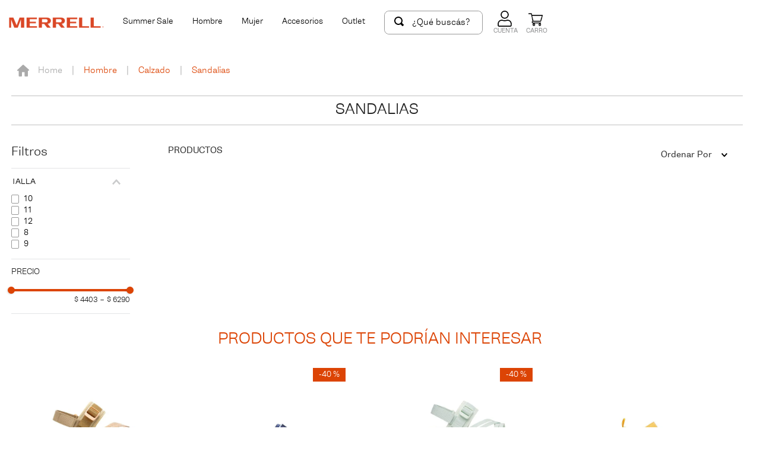

--- FILE ---
content_type: text/html; charset=utf-8
request_url: https://www.merrell.com.uy/hombre/calzado/sandalias
body_size: 119181
content:

<!DOCTYPE html>
  <html lang="es-UY">
  <head>
    <meta name="viewport" content="width=device-width, initial-scale=1">
    <meta name="generator" content="vtex.render-server@8.179.0">
    <meta charset='utf-8'>
    

    

<link rel="stylesheet" type="text/css" href="https://merrelluy.vtexassets.com/_v/public/assets/v1/bundle/css/asset.min.css?v=3&files=theme,066d64f3059729d1ebf4c0be3814507a.common,066d64f3059729d1ebf4c0be3814507a.small,066d64f3059729d1ebf4c0be3814507a.notsmall,066d64f3059729d1ebf4c0be3814507a.large,066d64f3059729d1ebf4c0be3814507a.xlarge&files=fonts,08968b55040bea34a20feae15be10cd0fc015bd1&files=npm,animate.css@3.7.0/animate.min.css&files=react~vtex.render-runtime@8.136.1,common&files=react~vtex.store-components@3.178.5,Container,DiscountBadge,Logo,4,SearchBar&files=react~vtex.styleguide@9.146.16,0,Spinner,Progress,1,Tooltip&files=react~qaforusuy.cocarda-santander-custom@0.0.4,0&files=react~vtex.flex-layout@0.21.5,0&files=react~vtex.search-result@3.143.3,1,NotFoundLayout,11,9,12,OrderByFlexible&files=react~vtex.slider@0.8.3,0&files=react~vtex.shelf@1.49.0,0&files=react~vtex.admin-pages@4.59.0,HighlightOverlay&files=react~vtex.rich-text@0.16.1,index&files=react~merrelluy.maintenance-curtain@0.0.3,MaintenanceCurtain&files=react~merrelluy.store-theme@3.1.4,CustomClasses,SelectorCustom,2,TopBanner,1,CucardaExpress,MenuDesktop,cardsDrawer&files=react~qaforusuy.cocarda-custom-tm@0.0.5,0&files=react~merrelluy.slider-layout-custom@0.0.1,HoveredImagesCarousel&files=react~vtex.product-summary@2.91.1,ProductSummaryImage&files=react~vtex.login@2.69.1,1&files=react~vtex.minicart@2.68.0,Minicart&files=react~vtex.shipping-option-components@1.11.0,3&files=react~vtex.search@2.18.8,Autocomplete&files=react~vtex.overlay-layout@0.1.3,1&files=overrides,vtex.product-list@0.37.5$overrides,vtex.minicart@2.68.0$overrides,merrelluy.store-theme@3.1.4$overrides,merrelluy.store-theme@3.1.4$fonts&workspace=master"  id="styles_bundled"  crossorigin onerror="this.onerror=null;handleCSSFallback()"/>
<noscript id="styles_overrides"></noscript>


<template id="stylesFallback">
  

<link rel="stylesheet" type="text/css" href="https://merrelluy.vtexassets.com/_v/public/vtex.styles-graphql/v1/style/066d64f3059729d1ebf4c0be3814507a.common.min.css?hash=d82c796cbb32c49736a6ab508071ab1397001f3d&v=1&workspace=master"  id="style_link_common" class="style_link" crossorigin />
<link rel="stylesheet" type="text/css" href="https://merrelluy.vtexassets.com/_v/public/vtex.styles-graphql/v1/style/066d64f3059729d1ebf4c0be3814507a.small.min.css?hash=d82c796cbb32c49736a6ab508071ab1397001f3d&v=1&workspace=master" media="screen and (min-width: 20em)" id="style_link_small" class="style_link" crossorigin />
<link rel="stylesheet" type="text/css" href="https://merrelluy.vtexassets.com/_v/public/vtex.styles-graphql/v1/style/066d64f3059729d1ebf4c0be3814507a.notsmall.min.css?hash=d82c796cbb32c49736a6ab508071ab1397001f3d&v=1&workspace=master" media="screen and (min-width: 40em)" id="style_link_notsmall" class="style_link" crossorigin />
<link rel="stylesheet" type="text/css" href="https://merrelluy.vtexassets.com/_v/public/vtex.styles-graphql/v1/style/066d64f3059729d1ebf4c0be3814507a.large.min.css?hash=d82c796cbb32c49736a6ab508071ab1397001f3d&v=1&workspace=master" media="screen and (min-width: 64em)" id="style_link_large" class="style_link" crossorigin />
<link rel="stylesheet" type="text/css" href="https://merrelluy.vtexassets.com/_v/public/vtex.styles-graphql/v1/style/066d64f3059729d1ebf4c0be3814507a.xlarge.min.css?hash=d82c796cbb32c49736a6ab508071ab1397001f3d&v=1&workspace=master" media="screen and (min-width: 80em)" id="style_link_xlarge" class="style_link" crossorigin />
<link rel="stylesheet" type="text/css" href="https://merrelluy.vtexassets.com/_v/public/vtex.styles-graphql/v1/fonts/08968b55040bea34a20feae15be10cd0fc015bd1?v=1&workspace=master"  id="fonts_link"  crossorigin />
<link rel="preload" type="text/css" href="https://merrelluy.vtexassets.com/_v/public/assets/v1/npm/animate.css@3.7.0/animate.min.css?workspace=master"    crossorigin  as="style" onload="this.onload=null;this.rel='stylesheet'" />
<noscript><link rel="stylesheet" type="text/css" href="https://merrelluy.vtexassets.com/_v/public/assets/v1/npm/animate.css@3.7.0/animate.min.css?workspace=master"    crossorigin /></noscript>
<link rel="stylesheet" type="text/css" href="https://merrelluy.vtexassets.com/_v/public/assets/v1/published/vtex.render-runtime@8.136.1/public/react/common.min.css?workspace=master"    crossorigin />
<link rel="stylesheet" type="text/css" href="https://merrelluy.vtexassets.com/_v/public/assets/v1/published/vtex.store-components@3.178.5/public/react/Container.min.css?workspace=master"    crossorigin />
<link rel="stylesheet" type="text/css" href="https://merrelluy.vtexassets.com/_v/public/assets/v1/published/vtex.styleguide@9.146.16/public/react/0.min.css?workspace=master"    crossorigin />
<link rel="stylesheet" type="text/css" href="https://merrelluy.vtexassets.com/_v/public/assets/v1/published/qaforusuy.cocarda-santander-custom@0.0.4/public/react/0.min.css?workspace=master"    crossorigin />
<link rel="stylesheet" type="text/css" href="https://merrelluy.vtexassets.com/_v/public/assets/v1/published/vtex.flex-layout@0.21.5/public/react/0.min.css?workspace=master"    crossorigin />
<link rel="stylesheet" type="text/css" href="https://merrelluy.vtexassets.com/_v/public/assets/v1/published/vtex.styleguide@9.146.16/public/react/Spinner.min.css?workspace=master"    crossorigin />
<link rel="stylesheet" type="text/css" href="https://merrelluy.vtexassets.com/_v/public/assets/v1/published/vtex.search-result@3.143.3/public/react/1.min.css?workspace=master"    crossorigin />
<link rel="stylesheet" type="text/css" href="https://merrelluy.vtexassets.com/_v/public/assets/v1/published/vtex.slider@0.8.3/public/react/0.min.css?workspace=master"    crossorigin />
<link rel="stylesheet" type="text/css" href="https://merrelluy.vtexassets.com/_v/public/assets/v1/published/vtex.shelf@1.49.0/public/react/0.min.css?workspace=master"    crossorigin />
<link rel="stylesheet" type="text/css" href="https://merrelluy.vtexassets.com/_v/public/assets/v1/published/vtex.admin-pages@4.59.0/public/react/HighlightOverlay.min.css?workspace=master"    crossorigin />
<link rel="stylesheet" type="text/css" href="https://merrelluy.vtexassets.com/_v/public/assets/v1/published/vtex.rich-text@0.16.1/public/react/index.min.css?workspace=master"    crossorigin />
<link rel="stylesheet" type="text/css" href="https://merrelluy.vtexassets.com/_v/public/assets/v1/published/vtex.search-result@3.143.3/public/react/NotFoundLayout.min.css?workspace=master"    crossorigin />
<link rel="stylesheet" type="text/css" href="https://merrelluy.vtexassets.com/_v/public/assets/v1/published/merrelluy.maintenance-curtain@0.0.3/public/react/MaintenanceCurtain.min.css?workspace=master"    crossorigin />
<link rel="stylesheet" type="text/css" href="https://merrelluy.vtexassets.com/_v/public/assets/v1/published/merrelluy.store-theme@3.1.4/public/react/CustomClasses.min.css?workspace=master"    crossorigin />
<link rel="stylesheet" type="text/css" href="https://merrelluy.vtexassets.com/_v/public/assets/v1/published/qaforusuy.cocarda-custom-tm@0.0.5/public/react/0.min.css?workspace=master"    crossorigin />
<link rel="stylesheet" type="text/css" href="https://merrelluy.vtexassets.com/_v/public/assets/v1/published/merrelluy.store-theme@3.1.4/public/react/SelectorCustom.min.css?workspace=master"    crossorigin />
<link rel="stylesheet" type="text/css" href="https://merrelluy.vtexassets.com/_v/public/assets/v1/published/vtex.styleguide@9.146.16/public/react/Progress.min.css?workspace=master"    crossorigin />
<link rel="stylesheet" type="text/css" href="https://merrelluy.vtexassets.com/_v/public/assets/v1/published/merrelluy.store-theme@3.1.4/public/react/2.min.css?workspace=master"    crossorigin />
<link rel="stylesheet" type="text/css" href="https://merrelluy.vtexassets.com/_v/public/assets/v1/published/merrelluy.store-theme@3.1.4/public/react/TopBanner.min.css?workspace=master"    crossorigin />
<link rel="stylesheet" type="text/css" href="https://merrelluy.vtexassets.com/_v/public/assets/v1/published/merrelluy.store-theme@3.1.4/public/react/1.min.css?workspace=master"    crossorigin />
<link rel="stylesheet" type="text/css" href="https://merrelluy.vtexassets.com/_v/public/assets/v1/published/merrelluy.slider-layout-custom@0.0.1/public/react/HoveredImagesCarousel.min.css?workspace=master"    crossorigin />
<link rel="stylesheet" type="text/css" href="https://merrelluy.vtexassets.com/_v/public/assets/v1/published/vtex.search-result@3.143.3/public/react/11.min.css?workspace=master"    crossorigin />
<link rel="stylesheet" type="text/css" href="https://merrelluy.vtexassets.com/_v/public/assets/v1/published/vtex.store-components@3.178.5/public/react/DiscountBadge.min.css?workspace=master"    crossorigin />
<link rel="stylesheet" type="text/css" href="https://merrelluy.vtexassets.com/_v/public/assets/v1/published/vtex.product-summary@2.91.1/public/react/ProductSummaryImage.min.css?workspace=master"    crossorigin />
<link rel="stylesheet" type="text/css" href="https://merrelluy.vtexassets.com/_v/public/assets/v1/published/merrelluy.store-theme@3.1.4/public/react/CucardaExpress.min.css?workspace=master"    crossorigin />
<link rel="stylesheet" type="text/css" href="https://merrelluy.vtexassets.com/_v/public/assets/v1/published/vtex.store-components@3.178.5/public/react/Logo.min.css?workspace=master"    crossorigin />
<link rel="stylesheet" type="text/css" href="https://merrelluy.vtexassets.com/_v/public/assets/v1/published/merrelluy.store-theme@3.1.4/public/react/MenuDesktop.min.css?workspace=master"    crossorigin />
<link rel="stylesheet" type="text/css" href="https://merrelluy.vtexassets.com/_v/public/assets/v1/published/vtex.styleguide@9.146.16/public/react/1.min.css?workspace=master"    crossorigin />
<link rel="stylesheet" type="text/css" href="https://merrelluy.vtexassets.com/_v/public/assets/v1/published/vtex.store-components@3.178.5/public/react/4.min.css?workspace=master"    crossorigin />
<link rel="stylesheet" type="text/css" href="https://merrelluy.vtexassets.com/_v/public/assets/v1/published/vtex.store-components@3.178.5/public/react/SearchBar.min.css?workspace=master"    crossorigin />
<link rel="stylesheet" type="text/css" href="https://merrelluy.vtexassets.com/_v/public/assets/v1/published/vtex.login@2.69.1/public/react/1.min.css?workspace=master"    crossorigin />
<link rel="stylesheet" type="text/css" href="https://merrelluy.vtexassets.com/_v/public/assets/v1/published/vtex.minicart@2.68.0/public/react/Minicart.min.css?workspace=master"    crossorigin />
<link rel="stylesheet" type="text/css" href="https://merrelluy.vtexassets.com/_v/public/assets/v1/published/vtex.shipping-option-components@1.11.0/public/react/3.min.css?workspace=master"    crossorigin />
<link rel="stylesheet" type="text/css" href="https://merrelluy.vtexassets.com/_v/public/assets/v1/published/vtex.search-result@3.143.3/public/react/9.min.css?workspace=master"    crossorigin />
<link rel="stylesheet" type="text/css" href="https://merrelluy.vtexassets.com/_v/public/assets/v1/published/vtex.search@2.18.8/public/react/Autocomplete.min.css?workspace=master"    crossorigin />
<link rel="stylesheet" type="text/css" href="https://merrelluy.vtexassets.com/_v/public/assets/v1/published/vtex.overlay-layout@0.1.3/public/react/1.min.css?workspace=master"    crossorigin />
<link rel="stylesheet" type="text/css" href="https://merrelluy.vtexassets.com/_v/public/assets/v1/published/vtex.search-result@3.143.3/public/react/12.min.css?workspace=master"    crossorigin />
<link rel="stylesheet" type="text/css" href="https://merrelluy.vtexassets.com/_v/public/assets/v1/published/vtex.search-result@3.143.3/public/react/OrderByFlexible.min.css?workspace=master"    crossorigin />
<link rel="stylesheet" type="text/css" href="https://merrelluy.vtexassets.com/_v/public/assets/v1/published/merrelluy.store-theme@3.1.4/public/react/cardsDrawer.min.css?workspace=master"    crossorigin />
<link rel="stylesheet" type="text/css" href="https://merrelluy.vtexassets.com/_v/public/assets/v1/published/vtex.styleguide@9.146.16/public/react/Tooltip.min.css?workspace=master"    crossorigin />
<noscript id="styles_overrides"></noscript>

<link rel="stylesheet" type="text/css" href="https://merrelluy.vtexassets.com/_v/public/vtex.styles-graphql/v1/overrides/vtex.product-list@0.37.5$overrides.css?v=1&workspace=master"  id="override_link_0" class="override_link" crossorigin />
<link rel="stylesheet" type="text/css" href="https://merrelluy.vtexassets.com/_v/public/vtex.styles-graphql/v1/overrides/vtex.minicart@2.68.0$overrides.css?v=1&workspace=master"  id="override_link_1" class="override_link" crossorigin />
<link rel="stylesheet" type="text/css" href="https://merrelluy.vtexassets.com/_v/public/vtex.styles-graphql/v1/overrides/merrelluy.store-theme@3.1.4$overrides.css?v=1&workspace=master"  id="override_link_2" class="override_link" crossorigin />
<link rel="stylesheet" type="text/css" href="https://merrelluy.vtexassets.com/_v/public/vtex.styles-graphql/v1/overrides/merrelluy.store-theme@3.1.4$fonts.css?v=1&workspace=master"  id="override_link_3" class="override_link" crossorigin />

</template>
<script>
  function handleCSSFallback() {
    var fallbackTemplate = document.querySelector('template#stylesFallback');
    var fallbackContent = fallbackTemplate.content.cloneNode(true);
    document.head.appendChild(fallbackContent);
  }
</script>

    
    <!--pixel:start:vtex.facebook-fbe-->
<script src="https://capi-automation.s3.us-east-2.amazonaws.com/public/client_js/capiParamBuilder/clientParamBuilder.bundle.js"></script>
<script >clientParamBuilder.processAndCollectParams(window.location.href)</script>
<script >
  !function (f, b, e, v, n, t, s) {
    if (f.fbq) return; n = f.fbq = function () {
      if (arguments[1] === "Purchase" && typeof arguments[3]?.eventID === "undefined" && arguments[2]?.content_type !== "product") return;
      if (arguments[1] === "AddToCart" && typeof arguments[3]?.eventID === "undefined" && arguments[2]?.content_type !== "product") return;
      if (arguments[1] === "PageView" && typeof arguments[3]?.eventID === "undefined") return;
      if (arguments[1] === "Search" && typeof arguments[3]?.eventID === "undefined") return;
      if (arguments[1] === "ViewContent" && typeof arguments[3]?.eventID === "undefined" && arguments[2]?.content_type !== "product") return;
      n.callMethod ?
      n.callMethod.apply(n, arguments) : n.queue.push(arguments)
    };
    if (!f._fbq) f._fbq = n; n.push = n; n.loaded = !0; n.version = '2.0';
    n.queue = []; t = b.createElement(e); t.async = !0;
    t.src = v; s = b.head.getElementsByTagName(e)[0];
    s.parentNode.insertBefore(t, s)
  }(window, document, 'script',
    'https://connect.facebook.net/en_US/fbevents.js');

  fbq.disablePushState = true;
  fbq.allowDuplicatePageViews = true;
  window.pixelId = "297770764472166";
  window.fbPixelItemPrefix = "";
  window.fireEvents = window.pixelId !== "" && "true".toLowerCase() !== 'false';
  fbeConsentSetting = "false";
  if (fbeConsentSetting == 'true'){
        fbq('consent', 'revoke')
        document.cookie = "fbe_consent=false; SameSite=None; Secure"
        }
</script>
<!--pixel:end:vtex.facebook-fbe-->
<!--pixel:start:vtex.hotjar-->
<script >
  (function() {
    var siteId = "2871375";
    if (!siteId) {
      console.error('Warning: No Site ID is defined. Please configure it in the apps admin.');
      return
    }
    (function(h,o,t,j,a,r){
        h.hj=h.hj||function(){(h.hj.q=h.hj.q||[]).push(arguments)};
        h._hjSettings={hjid:siteId,hjsv:6};
        a=o.getElementsByTagName('head')[0];
        r=o.createElement('script');r.async=1;
        r.src=t+h._hjSettings.hjid+j+h._hjSettings.hjsv;
        a.appendChild(r);
    })(window,document,'https://static.hotjar.com/c/hotjar-','.js?sv=');
  })()
</script>
<!--pixel:end:vtex.hotjar-->
<!--pixel:start:vtex.google-tag-manager-->
<script >
  (function() {
    var gtmId = "GTM-TQZM7P5";
    if (!gtmId) {
      console.error('Warning: No Google Tag Manager ID is defined. Please configure it in the apps admin.');
    } else {
      window.dataLayer = window.dataLayer || [];
      window.dataLayer.push({ 'gtm.blacklist': [] });
      // GTM script snippet. Taken from: https://developers.google.com/tag-manager/quickstart
      (function(w,d,s,l,i){w[l]=w[l]||[];w[l].push({'gtm.start':
      new Date().getTime(),event:'gtm.js'});var f=d.getElementsByTagName(s)[0],
      j=d.createElement(s),dl=l!='dataLayer'?'&l='+l:'';j.async=true;j.src=
      'https://www.googletagmanager.com/gtm.js?id='+i+dl;f.parentNode.insertBefore(j,f);
      })(window,document,'script','dataLayer',gtmId)
    }
  })()
</script>

<!--pixel:end:vtex.google-tag-manager-->
<!--pixel:start:vtexbr.tiktok-tbp-->
<script >
    window.tiktokTbp = window.tiktokTbp || {}
    window.tiktokTbp.pixelCode = ``

    if (!!window.tiktokTbp.pixelCode) {
        window.tiktokTbp.enabled = true;

        !function (w, d, t) {
            w.TiktokAnalyticsObject = t; var ttq = w[t] = w[t] || []; ttq.methods = ["page", "track", "identify", "instances", "debug", "on", "off", "once", "ready", "alias", "group", "enableCookie", "disableCookie"], ttq.setAndDefer = function (t, e) { t[e] = function () { t.push([e].concat(Array.prototype.slice.call(arguments, 0))) } }; for (var i = 0; i < ttq.methods.length; i++)ttq.setAndDefer(ttq, ttq.methods[i]); ttq.instance = function (t) { for (var e = ttq._i[t] || [], n = 0; n < ttq.methods.length; n++)ttq.setAndDefer(e, ttq.methods[n]); return e }, ttq.load = function (e, n) { var i = "https://analytics.tiktok.com/i18n/pixel/events.js"; ttq._i = ttq._i || {}, ttq._i[e] = [], ttq._i[e]._u = i, ttq._t = ttq._t || {}, ttq._t[e] = +new Date, ttq._o = ttq._o || {}, ttq._o[e] = n || {},ttq._partner=ttq._partner||"VTEX"; var o = document.createElement("script"); o.type = "text/javascript", o.async = !0, o.src = i + "?sdkid=" + e + "&lib=" + t; var a = document.getElementsByTagName("script")[0]; a.parentNode.insertBefore(o, a) };
            ttq.load(window.tiktokTbp.pixelCode);
            ttq.page();
        }(window, document, 'ttq');
    }else{
        console.warn('TikTok Pixel (TBP) is disabled - no valid Pixel ID configured.')
    }
</script>
<!--pixel:end:vtexbr.tiktok-tbp-->
<!--pixel:start:vtex.google-search-console-->
<meta name="google-site-verification" content="ZibQQIQM_B9E3-ufpGyB7BuQkixsVYQfjBiehwyupcw" />

<!--pixel:end:vtex.google-search-console-->
<!--pixel:start:vtex.request-capture-->
<script >!function(e,t,c,n,r,a,i){a=e.vtexrca=e.vtexrca||function(){(a.q=a.q||[]).push(arguments)},a.l=+new Date,i=t.createElement(c),i.async=!0,i.src=n,r=t.getElementsByTagName(c)[0],r.parentNode.insertBefore(i,r)}(window,document,"script","https://io.vtex.com.br/rc/rc.js"),vtexrca("init")</script>
<script >!function(e,t,n,a,c,f,o){f=e.vtexaf=e.vtexaf||function(){(f.q=f.q||[]).push(arguments)},f.l=+new Date,o=t.createElement(n),o.async=!0,o.src=a,c=t.getElementsByTagName(n)[0],c.parentNode.insertBefore(o,c)}(window,document,"script","https://activity-flow.vtex.com/af/af.js")</script>

<!--pixel:end:vtex.request-capture-->
<!--pixel:start:vtexventures.livestreaming-free-->
<script >
  ;(async () => {
    const SCRIPT_ID = 'nz-runtime-script'
    const SRC_ATTR = 'data-src'
    const LS_KEY = 'nizza:runtime-script:url'

    const sleep = (ms) => new Promise((r) => setTimeout(r, ms))
    const err = (msg) => new Error(`[ls-pixel] ${msg}`)
    const log = (level = 'log', ...args) =>
      (console[level] || console.log).apply(console, ['[ls-pixel]', ...args])

    const waitForRuntime = async (timeout = 60000, interval = 50) => {
      const end = Date.now() + timeout
      while (Date.now() < end) {
        const rt = window.__RUNTIME__
        if (
          rt &&
          rt.account &&
          rt.workspace &&
          typeof rt.production === 'boolean'
        ) {
          return rt
        }
        await sleep(interval)
      }
      throw err('Timeout waiting for __RUNTIME__')
    }

    const getLocalUrl = () => {
      try {
        return localStorage.getItem(LS_KEY)
      } catch {
        return null
      }
    }

    const buildUrl = (rt) => {
      const override = getLocalUrl()
      if (override) return override
      const { account, workspace, production: isProd } = rt
      const map = {
        'livestreamingdemo.qadev': 'dev',
        'livestreamingdemo.qaprod': 'staging',
      }
      const env =
        map[`${account}.${workspace}`] || (isProd ? 'prod' : 'main-dev')
      return `https://cdn.nizza.com/runtime-script/${env}/nz-rs-index.js`
    }

    const isLoaded = (src) => {
      const el = document.getElementById(SCRIPT_ID)
      return !!el && (el.getAttribute(SRC_ATTR) || '') === src
    }

    const loadInline = async (src, ms = 15000) => {
      const hasAbort = typeof AbortController !== 'undefined'
      const ctrl = hasAbort ? new AbortController() : null
      const timer = hasAbort ? setTimeout(() => ctrl.abort(), ms) : null
      const opts = hasAbort
        ? { signal: ctrl.signal, mode: 'cors', credentials: 'omit' }
        : { mode: 'cors', credentials: 'omit' }
      const res = await fetch(src, opts)
      if (timer) clearTimeout(timer)
      if (!res.ok) throw err(`Failed to fetch: ${res.status}`)
      const code = await res.text()
      const existing = document.getElementById(SCRIPT_ID)
      if (existing) existing.remove()
      const s = document.createElement('script')
      s.id = SCRIPT_ID
      s.setAttribute(SRC_ATTR, src)
      s.textContent = code
      document.head.appendChild(s)
    }

    try {
      const rt = await waitForRuntime()
      const url = buildUrl(rt)
      if (isLoaded(url)) return log('Script already loaded:', url)
      await loadInline(url)
      log('Script loaded:', url)
    } catch (err) {
      log('error', err)
    }
  })()
</script>

<!--pixel:end:vtexventures.livestreaming-free-->


  <title data-react-helmet="true">Compra sandalias de hombre | Merrell Uruguay - Merrell</title>
<meta data-react-helmet="true" name="viewport" content="width=device-width, initial-scale=1"/><meta data-react-helmet="true" name="copyright" content="Merrell"/><meta data-react-helmet="true" name="author" content="Merrell"/><meta data-react-helmet="true" name="country" content="URY"/><meta data-react-helmet="true" name="language" content="es-UY"/><meta data-react-helmet="true" name="currency" content="UYU"/><meta data-react-helmet="true" name="robots" content="index, follow"/><meta data-react-helmet="true" name="storefront" content="store_framework"/><meta data-react-helmet="true" name="description" content="Adquiere sandalias de hombre en nuestra tienda online con los mejores precios y crea tu outfit favorito. ¡Conoce todos nuestros productos aquí!"/><meta data-react-helmet="true" property="og:type" content="website"/><meta data-react-helmet="true" property="og:title" content="Compra sandalias de hombre | Merrell Uruguay - Merrell"/><meta data-react-helmet="true" property="og:url" content="https://www.merrell.com.uy/hombre/calzado/sandalias"/><meta data-react-helmet="true" property="og:description" content="Adquiere sandalias de hombre en nuestra tienda online con los mejores precios y crea tu outfit favorito. ¡Conoce todos nuestros productos aquí!"/>
<script data-react-helmet="true" src="https://www.google.com/recaptcha/enterprise.js?render=6LdV7CIpAAAAAPUrHXWlFArQ5hSiNQJk6Ja-vcYM&amp;hl=es-UY" async="true"></script><script data-react-helmet="true" >
            {
              const style = document.createElement('style')

              style.textContent = '.grecaptcha-badge {visibility: hidden; }'
              document.head.appendChild(style)
            }
          </script><script data-react-helmet="true" type="text/javascript" id="hs-script-loader" async="true" defer="true" src="//js.hs-scripts.com/8157427.js?businessUnitId=2232235"></script><script data-react-helmet="true" type="application/ld+json">{"@context":"https://schema.org","@type":"BreadcrumbList","itemListElement":[{"@type":"ListItem","position":1,"name":"Hombre","item":"https://www.merrell.com.uy/hombre"},{"@type":"ListItem","position":2,"name":"Calzado","item":"https://www.merrell.com.uy/hombre/calzado"},{"@type":"ListItem","position":3,"name":"Sandalias","item":"https://www.merrell.com.uy/hombre/calzado/sandalias"}]}</script>
  
  
  <link data-react-helmet="true" rel="icon" type="image/ico" sizes="32x32" href="/arquivos/merrelluy-favicon.ico"/><link data-react-helmet="true" rel="canonical" href="https://www.merrell.com.uy/hombre/calzado/sandalias"/>
</head>
<body class="bg-base">
  <div id="styles_iconpack" style="display:none"><svg class="dn" height="0" version="1.1" width="0" xmlns="http://www.w3.org/2000/svg"><defs><g id="bnd-logo"><path d="M14.8018 2H2.8541C1.92768 2 1.33445 2.93596 1.76795 3.71405L2.96368 5.86466H0.796482C0.659276 5.8647 0.524407 5.89841 0.404937 5.96253C0.285467 6.02665 0.185446 6.119 0.114562 6.23064C0.0436777 6.34228 0.0043325 6.46943 0.000337815 6.59976C-0.00365688 6.73009 0.0278339 6.8592 0.0917605 6.97457L3.93578 13.8888C4.00355 14.0104 4.10491 14.1121 4.22896 14.1831C4.35301 14.254 4.49507 14.2915 4.63987 14.2915C4.78466 14.2915 4.92672 14.254 5.05077 14.1831C5.17483 14.1121 5.27618 14.0104 5.34395 13.8888L6.38793 12.0211L7.69771 14.3775C8.15868 15.2063 9.40744 15.2078 9.87001 14.38L15.8585 3.67064C16.2818 2.91319 15.7043 2 14.8018 2ZM9.43491 6.57566L6.85274 11.1944C6.80761 11.2753 6.74016 11.3429 6.65762 11.3901C6.57508 11.4373 6.48058 11.4622 6.38426 11.4622C6.28794 11.4622 6.19344 11.4373 6.1109 11.3901C6.02836 11.3429 5.96091 11.2753 5.91578 11.1944L3.35853 6.59509C3.31587 6.51831 3.29482 6.43236 3.2974 6.34558C3.29998 6.25879 3.3261 6.17411 3.37325 6.09974C3.4204 6.02538 3.48696 5.96385 3.56649 5.92112C3.64601 5.87839 3.73581 5.85591 3.82717 5.85585H8.97937C9.06831 5.85591 9.15572 5.87782 9.23312 5.91945C9.31052 5.96108 9.37529 6.02102 9.42113 6.09345C9.46697 6.16588 9.49232 6.24834 9.49474 6.33283C9.49716 6.41732 9.47655 6.50097 9.43491 6.57566Z" fill="currentColor"/><path d="M14.8018 2H2.8541C1.92768 2 1.33445 2.93596 1.76795 3.71405L2.96368 5.86466H0.796482C0.659276 5.8647 0.524407 5.89841 0.404937 5.96253C0.285467 6.02665 0.185446 6.119 0.114562 6.23064C0.0436777 6.34228 0.0043325 6.46943 0.000337815 6.59976C-0.00365688 6.73009 0.0278339 6.8592 0.0917605 6.97457L3.93578 13.8888C4.00355 14.0104 4.10491 14.1121 4.22896 14.1831C4.35301 14.254 4.49507 14.2915 4.63987 14.2915C4.78466 14.2915 4.92672 14.254 5.05077 14.1831C5.17483 14.1121 5.27618 14.0104 5.34395 13.8888L6.38793 12.0211L7.69771 14.3775C8.15868 15.2063 9.40744 15.2078 9.87001 14.38L15.8585 3.67064C16.2818 2.91319 15.7043 2 14.8018 2ZM9.43491 6.57566L6.85274 11.1944C6.80761 11.2753 6.74016 11.3429 6.65762 11.3901C6.57508 11.4373 6.48058 11.4622 6.38426 11.4622C6.28794 11.4622 6.19344 11.4373 6.1109 11.3901C6.02836 11.3429 5.96091 11.2753 5.91578 11.1944L3.35853 6.59509C3.31587 6.51831 3.29482 6.43236 3.2974 6.34558C3.29998 6.25879 3.3261 6.17411 3.37325 6.09974C3.4204 6.02538 3.48696 5.96385 3.56649 5.92112C3.64601 5.87839 3.73581 5.85591 3.82717 5.85585H8.97937C9.06831 5.85591 9.15572 5.87782 9.23312 5.91945C9.31052 5.96108 9.37529 6.02102 9.42113 6.09345C9.46697 6.16588 9.49232 6.24834 9.49474 6.33283C9.49716 6.41732 9.47655 6.50097 9.43491 6.57566Z" fill="currentColor"/></g><g id="hpa-arrow-from-bottom"><path d="M7.00001 3.4V12H9.00001V3.4L13 7.4L14.4 6L8.70001 0.3C8.30001 -0.1 7.70001 -0.1 7.30001 0.3L1.60001 6L3.00001 7.4L7.00001 3.4Z" fill="currentColor"/><path d="M15 14H1V16H15V14Z" fill="currentColor"/></g><g id="hpa-arrow-to-bottom"><path d="M8.00001 12C8.30001 12 8.50001 11.9 8.70001 11.7L14.4 6L13 4.6L9.00001 8.6V0H7.00001V8.6L3.00001 4.6L1.60001 6L7.30001 11.7C7.50001 11.9 7.70001 12 8.00001 12Z" fill="currentColor"/><path d="M15 14H1V16H15V14Z" fill="currentColor"/></g><g id="hpa-arrow-back"><path d="M5.5 15.5002C5.75781 15.5002 5.92969 15.4169 6.10156 15.2502L11 10.5002L9.79687 9.33356L6.35938 12.6669L6.35938 0H4.64063L4.64062 12.6669L1.20312 9.33356L0 10.5002L4.89844 15.2502C5.07031 15.4169 5.24219 15.5002 5.5 15.5002Z" transform="translate(16.0002) rotate(90)" fill="currentColor"/></g><g id="hpa-calendar"><path d="M5.66667 7.2H4.11111V8.8H5.66667V7.2ZM8.77778 7.2H7.22222V8.8H8.77778V7.2ZM11.8889 7.2H10.3333V8.8H11.8889V7.2ZM13.4444 1.6H12.6667V0H11.1111V1.6H4.88889V0H3.33333V1.6H2.55556C1.69222 1.6 1.00778 2.32 1.00778 3.2L1 14.4C1 15.28 1.69222 16 2.55556 16H13.4444C14.3 16 15 15.28 15 14.4V3.2C15 2.32 14.3 1.6 13.4444 1.6ZM13.4444 14.4H2.55556V5.6H13.4444V14.4Z" fill="currentColor"/></g><g id="hpa-cart"><path d="M15.0503 3.0002H4.92647C4.81221 3.00072 4.7012 2.96234 4.6118 2.89142C4.52239 2.8205 4.45996 2.72129 4.43483 2.6102L4.01342 0.800203C3.96651 0.570928 3.84041 0.365306 3.65708 0.219131C3.47375 0.0729566 3.24479 -0.00451449 3.01006 0.000203439H0.501677C0.368624 0.000203439 0.241021 0.0528819 0.146938 0.14665C0.0528551 0.240418 0 0.367595 0 0.500203L0 1.5002C0 1.63281 0.0528551 1.75999 0.146938 1.85376C0.241021 1.94753 0.368624 2.0002 0.501677 2.0002H1.80604C1.92077 1.9978 2.03274 2.03548 2.12253 2.10671C2.21232 2.17794 2.27429 2.27823 2.29768 2.3902L4.01342 10.2002C4.06032 10.4295 4.18642 10.6351 4.36975 10.7813C4.55308 10.9274 4.78204 11.0049 5.01677 11.0002H13.0436C13.2478 10.9891 13.4436 10.9161 13.605 10.791C13.7664 10.6659 13.8856 10.4947 13.9466 10.3002L15.9533 4.3002C15.9995 4.15468 16.0116 4.00057 15.9888 3.84965C15.9659 3.69874 15.9088 3.55504 15.8216 3.42956C15.7344 3.30408 15.6196 3.20015 15.4859 3.12573C15.3522 3.0513 15.2032 3.00837 15.0503 3.0002Z" fill="currentColor"/><path d="M5.02682 16.0002C6.13509 16.0002 7.03353 15.1048 7.03353 14.0002C7.03353 12.8956 6.13509 12.0002 5.02682 12.0002C3.91855 12.0002 3.02011 12.8956 3.02011 14.0002C3.02011 15.1048 3.91855 16.0002 5.02682 16.0002Z" fill="currentColor"/><path d="M13.0737 16.0002C14.182 16.0002 15.0804 15.1048 15.0804 14.0002C15.0804 12.8956 14.182 12.0002 13.0737 12.0002C11.9655 12.0002 11.067 12.8956 11.067 14.0002C11.067 15.1048 11.9655 16.0002 13.0737 16.0002Z" fill="currentColor"/></g><g id="hpa-delete"><path d="M7 7H5V13H7V7Z" fill="currentColor"/><path d="M11 7H9V13H11V7Z" fill="currentColor"/><path d="M12 1C12 0.4 11.6 0 11 0H5C4.4 0 4 0.4 4 1V3H0V5H1V15C1 15.6 1.4 16 2 16H14C14.6 16 15 15.6 15 15V5H16V3H12V1ZM6 2H10V3H6V2ZM13 5V14H3V5H13Z" fill="currentColor"/></g><g id="mpa-play"><path d="M3.5241 0.937906C2.85783 0.527894 2 1.00724 2 1.78956V14.2104C2 14.9928 2.85783 15.4721 3.5241 15.0621L13.6161 8.85166C14.2506 8.46117 14.2506 7.53883 13.6161 7.14834L3.5241 0.937906Z" fill="currentColor"/></g><g id="mpa-pause"><rect width="6" height="16" fill="currentColor"/><rect x="10" width="6" height="16" fill="currentColor"/></g><g id="sti-volume-on"><path d="M0 5.2634V10.7366H3.55556L8 15.2976V0.702394L3.55556 5.2634H0ZM12 8C12 6.3854 11.0933 4.99886 9.77778 4.32383V11.667C11.0933 11.0011 12 9.6146 12 8ZM9.77778 0V1.87913C12.3467 2.66363 14.2222 5.10832 14.2222 8C14.2222 10.8917 12.3467 13.3364 9.77778 14.1209V16C13.3422 15.1699 16 11.9042 16 8C16 4.09578 13.3422 0.830103 9.77778 0V0Z" fill="currentColor"/></g><g id="sti-volume-off"><path d="M12 8C12 6.42667 11.0933 5.07556 9.77778 4.41778V6.38222L11.9556 8.56C11.9822 8.38222 12 8.19556 12 8V8ZM14.2222 8C14.2222 8.83556 14.0444 9.61778 13.7422 10.3467L15.0844 11.6889C15.6711 10.5867 16 9.33333 16 8C16 4.19556 13.3422 1.01333 9.77778 0.204444V2.03556C12.3467 2.8 14.2222 5.18222 14.2222 8ZM1.12889 0L0 1.12889L4.20444 5.33333H0V10.6667H3.55556L8 15.1111V9.12889L11.7778 12.9067C11.1822 13.3689 10.5156 13.7333 9.77778 13.9556V15.7867C11.0044 15.5111 12.1156 14.9422 13.0578 14.1778L14.8711 16L16 14.8711L8 6.87111L1.12889 0ZM8 0.888889L6.14222 2.74667L8 4.60444V0.888889Z" fill="currentColor"/></g><g id="hpa-profile"><path d="M7.99 8C10.1964 8 11.985 6.20914 11.985 4C11.985 1.79086 10.1964 0 7.99 0C5.78362 0 3.995 1.79086 3.995 4C3.995 6.20914 5.78362 8 7.99 8Z" fill="currentColor"/><path d="M14.8215 11.38C15.1694 11.5401 15.4641 11.7969 15.6704 12.12C15.8791 12.442 15.9933 12.8162 16 13.2V15.49V16H15.4906H0.509363H0V15.49V13.2C0.000731876 12.8181 0.107964 12.4441 0.309613 12.12C0.515896 11.7969 0.810577 11.5401 1.15855 11.38C3.31243 10.4409 5.64096 9.97049 7.99001 9.99999C10.3391 9.97049 12.6676 10.4409 14.8215 11.38Z" fill="currentColor"/></g><g id="hpa-save"><path d="M11.7 0.3C11.5 0.1 11.3 0 11 0H10V3C10 3.6 9.6 4 9 4H4C3.4 4 3 3.6 3 3V0H1C0.4 0 0 0.4 0 1V15C0 15.6 0.4 16 1 16H15C15.6 16 16 15.6 16 15V5C16 4.7 15.9 4.5 15.7 4.3L11.7 0.3ZM13 14H3V11C3 10.4 3.4 10 4 10H12C12.6 10 13 10.4 13 11V14Z" fill="currentColor"/><path d="M9 0H7V3H9V0Z" fill="currentColor"/></g><g id="hpa-search"><path d="M15.707 13.293L13 10.586C13.63 9.536 14 8.311 14 7C14 3.14 10.859 0 7 0C3.141 0 0 3.14 0 7C0 10.86 3.141 14 7 14C8.312 14 9.536 13.631 10.586 13L13.293 15.707C13.488 15.902 13.744 16 14 16C14.256 16 14.512 15.902 14.707 15.707L15.707 14.707C16.098 14.316 16.098 13.684 15.707 13.293ZM7 12C4.239 12 2 9.761 2 7C2 4.239 4.239 2 7 2C9.761 2 12 4.239 12 7C12 9.761 9.761 12 7 12Z" fill="currentColor"/></g><g id="hpa-hamburguer-menu"><path fill="currentColor" d="M15,7H1C0.4,7,0,7.4,0,8s0.4,1,1,1h14c0.6,0,1-0.4,1-1S15.6,7,15,7z"/><path fill="currentColor" d="M15,1H1C0.4,1,0,1.4,0,2s0.4,1,1,1h14c0.6,0,1-0.4,1-1S15.6,1,15,1z"/><path fill="currentColor" d="M15,13H1c-0.6,0-1,0.4-1,1s0.4,1,1,1h14c0.6,0,1-0.4,1-1S15.6,13,15,13z"/></g><g id="hpa-location-marker"><path d="M19.9655 10.4828C19.9655 16.3448 10.4828 26 10.4828 26C10.4828 26 1 16.431 1 10.4828C1 4.44828 5.91379 1 10.4828 1C15.0517 1 19.9655 4.53448 19.9655 10.4828Z" stroke="currentColor" stroke-width="2" stroke-miterlimit="10" stroke-linecap="round" stroke-linejoin="round"/><path d="M10.4827 13.069C11.911 13.069 13.0689 11.9111 13.0689 10.4828C13.0689 9.05443 11.911 7.89655 10.4827 7.89655C9.05437 7.89655 7.89648 9.05443 7.89648 10.4828C7.89648 11.9111 9.05437 13.069 10.4827 13.069Z" stroke="currentColor" stroke-width="2" stroke-miterlimit="10" stroke-linecap="round" stroke-linejoin="round"/></g><g id="hpa-telemarketing"><path d="M14 10V7C14 3.68629 11.3137 1 8 1V1C4.68629 1 2 3.68629 2 7V10" stroke="currentColor" stroke-width="1.5"/><path d="M14 10V10C14 12.2091 12.2091 14 10 14H8" stroke="currentColor" stroke-width="1.5"/><rect y="7" width="3" height="5" rx="1" fill="currentColor"/><rect x="11" y="12" width="4" height="5" rx="2" transform="rotate(90 11 12)" fill="currentColor"/><rect x="13" y="7" width="3" height="5" rx="1" fill="currentColor"/></g><g id="mpa-globe"><path d="M8,0C3.6,0,0,3.6,0,8s3.6,8,8,8s8-3.6,8-8S12.4,0,8,0z M13.9,7H12c-0.1-1.5-0.4-2.9-0.8-4.1 C12.6,3.8,13.6,5.3,13.9,7z M8,14c-0.6,0-1.8-1.9-2-5H10C9.8,12.1,8.6,14,8,14z M6,7c0.2-3.1,1.3-5,2-5s1.8,1.9,2,5H6z M4.9,2.9 C4.4,4.1,4.1,5.5,4,7H2.1C2.4,5.3,3.4,3.8,4.9,2.9z M2.1,9H4c0.1,1.5,0.4,2.9,0.8,4.1C3.4,12.2,2.4,10.7,2.1,9z M11.1,13.1 c0.5-1.2,0.7-2.6,0.8-4.1h1.9C13.6,10.7,12.6,12.2,11.1,13.1z" fill="currentColor"/></g><g id="mpa-filter-settings"><path d="M4 5V1" stroke="#4F4F4F" stroke-miterlimit="10" stroke-linecap="round" stroke-linejoin="round"/><path d="M4 16V14" stroke="#4F4F4F" stroke-miterlimit="10" stroke-linecap="round" stroke-linejoin="round"/><path d="M13 12V16" stroke="#4F4F4F" stroke-miterlimit="10" stroke-linecap="round" stroke-linejoin="round"/><path d="M13 1V3" stroke="#4F4F4F" stroke-miterlimit="10" stroke-linecap="round" stroke-linejoin="round"/><path d="M4 14C5.65685 14 7 12.6569 7 11C7 9.34315 5.65685 8 4 8C2.34315 8 1 9.34315 1 11C1 12.6569 2.34315 14 4 14Z" stroke="#4F4F4F" stroke-miterlimit="10" stroke-linecap="round" stroke-linejoin="round"/><path d="M13 9C14.6569 9 16 7.65685 16 6C16 4.34315 14.6569 3 13 3C11.3431 3 10 4.34315 10 6C10 7.65685 11.3431 9 13 9Z" stroke="#4F4F4F" stroke-miterlimit="10" stroke-linecap="round" stroke-linejoin="round"/></g><g id="mpa-single-item"><path d="M10.2857 0H1.71429C0.685714 0 0 0.685714 0 1.71429V10.2857C0 11.3143 0.685714 12 1.71429 12H10.2857C11.3143 12 12 11.3143 12 10.2857V1.71429C12 0.685714 11.3143 0 10.2857 0Z" fill="currentColor"/><rect y="14" width="12" height="2" rx="1" fill="currentColor"/></g><g id="mpa-gallery"><path d="M6 0H1C0.4 0 0 0.4 0 1V6C0 6.6 0.4 7 1 7H6C6.6 7 7 6.6 7 6V1C7 0.4 6.6 0 6 0Z" fill="currentColor"/><path d="M15 0H10C9.4 0 9 0.4 9 1V6C9 6.6 9.4 7 10 7H15C15.6 7 16 6.6 16 6V1C16 0.4 15.6 0 15 0Z" fill="currentColor"/><path d="M6 9H1C0.4 9 0 9.4 0 10V15C0 15.6 0.4 16 1 16H6C6.6 16 7 15.6 7 15V10C7 9.4 6.6 9 6 9Z" fill="currentColor"/><path d="M15 9H10C9.4 9 9 9.4 9 10V15C9 15.6 9.4 16 10 16H15C15.6 16 16 15.6 16 15V10C16 9.4 15.6 9 15 9Z" fill="currentColor"/></g><g id="mpa-list-items"><path d="M6 0H1C0.4 0 0 0.4 0 1V6C0 6.6 0.4 7 1 7H6C6.6 7 7 6.6 7 6V1C7 0.4 6.6 0 6 0Z" fill="currentColor"/><rect x="9" width="7" height="3" rx="1" fill="currentColor"/><rect x="9" y="4" width="4" height="3" rx="1" fill="currentColor"/><rect x="9" y="9" width="7" height="3" rx="1" fill="currentColor"/><rect x="9" y="13" width="4" height="3" rx="1" fill="currentColor"/><path d="M6 9H1C0.4 9 0 9.4 0 10V15C0 15.6 0.4 16 1 16H6C6.6 16 7 15.6 7 15V10C7 9.4 6.6 9 6 9Z" fill="currentColor"/></g><g id="mpa-heart"><path d="M14.682 2.31811C14.2647 1.89959 13.7687 1.56769 13.2226 1.3415C12.6765 1.11531 12.0911 0.99929 11.5 1.00011C10.8245 0.995238 10.157 1.14681 9.54975 1.44295C8.94255 1.73909 8.41213 2.17178 8.00004 2.70711C7.58764 2.17212 7.05716 1.73969 6.45002 1.44358C5.84289 1.14747 5.17552 0.995697 4.50004 1.00011C3.61002 1.00011 2.73998 1.26402 1.99995 1.75849C1.25993 2.25295 0.683144 2.95576 0.342546 3.77803C0.00194874 4.60031 -0.0871663 5.50511 0.0864704 6.37803C0.260107 7.25095 0.688697 8.05278 1.31804 8.68211L8.00004 15.0001L14.682 8.68211C15.0999 8.26425 15.4314 7.76817 15.6575 7.2222C15.8837 6.67623 16.0001 6.09107 16.0001 5.50011C16.0001 4.90916 15.8837 4.32399 15.6575 3.77803C15.4314 3.23206 15.0999 2.73598 14.682 2.31811V2.31811ZM13.282 7.25111L8.00004 12.2471L2.71504 7.24711C2.37145 6.8954 2.1392 6.45018 2.04734 5.96715C1.95549 5.48412 2.00811 4.98473 2.19862 4.53145C2.38913 4.07817 2.70908 3.69113 3.11843 3.41876C3.52778 3.14638 4.00835 3.00076 4.50004 3.00011C5.93704 3.00011 6.81204 3.68111 8.00004 5.62511C9.18704 3.68111 10.062 3.00011 11.5 3.00011C11.9925 2.99999 12.4741 3.14534 12.8843 3.41791C13.2945 3.69048 13.615 4.07814 13.8057 4.53223C13.9964 4.98632 14.0487 5.48661 13.956 5.97031C13.8634 6.45402 13.63 6.89959 13.285 7.25111H13.282Z" fill="currentColor"/></g><g id="mpa-clone--outline"><path d="M5.20004 5.2L5.20004 3C5.20004 1.89543 6.09547 0.999997 7.20004 0.999997H13C14.1046 0.999997 15 1.89543 15 3V8.80001C15 9.90457 14.1046 10.8 13 10.8H10.8" stroke="currentColor" stroke-width="2" stroke-miterlimit="10" stroke-linecap="square"/><path d="M1 7.19999L1 13C1 14.1046 1.89543 15 3 15H8.79997C9.90454 15 10.8 14.1046 10.8 13V7.19999C10.8 6.09542 9.90454 5.19999 8.79997 5.19999H3C1.89543 5.19999 1 6.09542 1 7.19999Z" stroke="currentColor" stroke-width="2" stroke-miterlimit="10" stroke-linecap="square"/></g><g id="mpa-clone--filled"><path d="M6.07501 4.925L6.07501 2.175C6.07501 1.62271 6.52273 1.175 7.07501 1.175H13.825C14.3773 1.175 14.825 1.62271 14.825 2.175V8.925C14.825 9.47729 14.3773 9.925 13.825 9.925H11.075" fill="currentColor"/><path d="M6.07501 4.925L6.07501 2.175C6.07501 1.62271 6.52273 1.175 7.07501 1.175H13.825C14.3773 1.175 14.825 1.62271 14.825 2.175V8.925C14.825 9.47729 14.3773 9.925 13.825 9.925H11.075" stroke="currentColor" stroke-width="2" stroke-miterlimit="10" stroke-linecap="square"/><path d="M1 6.49999L1 13C1 14.1046 1.89543 15 3 15H9.49997C10.6045 15 11.5 14.1046 11.5 13V6.49999C11.5 5.39542 10.6045 4.49999 9.49997 4.49999H3C1.89543 4.49999 1 5.39542 1 6.49999Z" fill="currentColor" stroke="white" stroke-width="2" stroke-miterlimit="10" stroke-linecap="square"/></g><g id="mpa-edit--outline"><path d="M11.7 0.3C11.3 -0.1 10.7 -0.1 10.3 0.3L0.3 10.3C0.1 10.5 0 10.7 0 11V15C0 15.6 0.4 16 1 16H5C5.3 16 5.5 15.9 5.7 15.7L15.7 5.7C16.1 5.3 16.1 4.7 15.7 4.3L11.7 0.3ZM4.6 14H2V11.4L8 5.4L10.6 8L4.6 14ZM12 6.6L9.4 4L11 2.4L13.6 5L12 6.6Z" fill="currentColor"/></g><g id="mpa-bookmark--filled"><path d="M3.33333 0C2.05 0 1 0.9 1 2V16L8 13L15 16V2C15 0.9 13.95 0 12.6667 0H3.33333Z" fill="currentColor"/></g><g id="mpa-bookmark--outline"><path d="M13 2V13.3L8 11.9L3 13.3V2H13ZM13 0H3C1.9 0 1 0.9 1 2V16L8 14L15 16V2C15 0.9 14.1 0 13 0Z" fill="currentColor"/></g><g id="mpa-edit--filled"><path d="M8.1 3.5L0.3 11.3C0.1 11.5 0 11.7 0 12V15C0 15.6 0.4 16 1 16H4C4.3 16 4.5 15.9 4.7 15.7L12.5 7.9L8.1 3.5Z" fill="currentColor"/><path d="M15.7 3.3L12.7 0.3C12.3 -0.1 11.7 -0.1 11.3 0.3L9.5 2.1L13.9 6.5L15.7 4.7C16.1 4.3 16.1 3.7 15.7 3.3Z" fill="currentColor"/></g><g id="mpa-external-link--line"><path d="M14.3505 0H2.80412V3.29897H10.3918L0 13.6907L2.30928 16L12.701 5.60825V13.1959H16V1.64948C16 0.659794 15.3402 0 14.3505 0Z" fill="currentColor"/></g><g id="mpa-external-link--outline"><path d="M15 0H8V2H12.6L6.3 8.3L7.7 9.7L14 3.4V8H16V1C16 0.4 15.6 0 15 0Z" fill="currentColor"/><path d="M14 16H1C0.4 16 0 15.6 0 15V2C0 1.4 0.4 1 1 1H5V3H2V14H13V11H15V15C15 15.6 14.6 16 14 16Z" fill="currentColor"/></g><g id="mpa-eyesight--outline--off"><path d="M14.5744 5.66925L13.1504 7.09325C13.4284 7.44025 13.6564 7.75725 13.8194 8.00025C13.0594 9.13025 10.9694 11.8203 8.25838 11.9852L6.44337 13.8003C6.93937 13.9243 7.45737 14.0002 8.00037 14.0002C12.7074 14.0002 15.7444 8.71625 15.8714 8.49225C16.0424 8.18825 16.0434 7.81625 15.8724 7.51225C15.8254 7.42725 15.3724 6.63125 14.5744 5.66925Z" fill="currentColor"/><path d="M0.293375 15.7072C0.488375 15.9022 0.744375 16.0002 1.00038 16.0002C1.25638 16.0002 1.51238 15.9022 1.70738 15.7072L15.7074 1.70725C16.0984 1.31625 16.0984 0.68425 15.7074 0.29325C15.3164 -0.09775 14.6844 -0.09775 14.2934 0.29325L11.5484 3.03825C10.5154 2.43125 9.33138 2.00025 8.00037 2.00025C3.24537 2.00025 0.251375 7.28925 0.126375 7.51425C-0.0426249 7.81725 -0.0416249 8.18625 0.128375 8.48925C0.198375 8.61425 1.17238 10.2913 2.82138 11.7653L0.292375 14.2942C-0.0976249 14.6842 -0.0976249 15.3162 0.293375 15.7072ZM2.18138 7.99925C2.95837 6.83525 5.14637 4.00025 8.00037 4.00025C8.74237 4.00025 9.43738 4.20125 10.0784 4.50825L8.51237 6.07425C8.34838 6.02925 8.17838 6.00025 8.00037 6.00025C6.89537 6.00025 6.00038 6.89525 6.00038 8.00025C6.00038 8.17825 6.02938 8.34825 6.07438 8.51225L4.24038 10.3462C3.28538 9.51025 2.55938 8.56225 2.18138 7.99925Z" fill="currentColor"/></g><g id="mpa-eyesight--filled--off"><path d="M14.6 5.60001L6.39999 13.8C6.89999 13.9 7.49999 14 7.99999 14C11.6 14 14.4 10.9 15.6 9.10001C16.1 8.40001 16.1 7.50001 15.6 6.80001C15.4 6.50001 15 6.10001 14.6 5.60001Z" fill="currentColor"/><path d="M14.3 0.3L11.6 3C10.5 2.4 9.3 2 8 2C4.4 2 1.6 5.1 0.4 6.9C-0.1 7.6 -0.1 8.5 0.4 9.1C0.9 9.9 1.8 10.9 2.8 11.8L0.3 14.3C-0.1 14.7 -0.1 15.3 0.3 15.7C0.5 15.9 0.7 16 1 16C1.3 16 1.5 15.9 1.7 15.7L15.7 1.7C16.1 1.3 16.1 0.7 15.7 0.3C15.3 -0.1 14.7 -0.1 14.3 0.3ZM5.3 9.3C5.1 8.9 5 8.5 5 8C5 6.3 6.3 5 8 5C8.5 5 8.9 5.1 9.3 5.3L5.3 9.3Z" fill="currentColor"/></g><g id="mpa-eyesight--outline--on"><path d="M8.00013 14C12.7071 14 15.7441 8.716 15.8711 8.492C16.0421 8.188 16.0431 7.816 15.8721 7.512C15.7461 7.287 12.7311 2 8.00013 2C3.24513 2 0.251127 7.289 0.126127 7.514C-0.0428725 7.817 -0.0418725 8.186 0.128127 8.489C0.254128 8.713 3.26913 14 8.00013 14ZM8.00013 4C10.8391 4 13.0361 6.835 13.8181 8C13.0341 9.166 10.8371 12 8.00013 12C5.15913 12 2.96213 9.162 2.18113 7.999C2.95813 6.835 5.14613 4 8.00013 4Z" fill="currentColor"/><path d="M8 11C9.65685 11 11 9.65685 11 8C11 6.34315 9.65685 5 8 5C6.34315 5 5 6.34315 5 8C5 9.65685 6.34315 11 8 11Z" fill="currentColor"/></g><g id="mpa-eyesight--filled--on"><path d="M7.975 14C11.575 14 14.375 10.9 15.575 9.1C16.075 8.4 16.075 7.5 15.575 6.8C14.375 5.1 11.575 2 7.975 2C4.375 2 1.575 5.1 0.375 6.9C-0.125 7.6 -0.125 8.5 0.375 9.1C1.575 10.9 4.375 14 7.975 14ZM7.975 5C9.675 5 10.975 6.3 10.975 8C10.975 9.7 9.675 11 7.975 11C6.275 11 4.975 9.7 4.975 8C4.975 6.3 6.275 5 7.975 5Z" fill="currentColor"/></g><g id="mpa-filter--outline"><path d="M15 3.16048C15 3.47872 14.8485 3.77795 14.5921 3.96637L9.96348 7.36697C9.70702 7.55539 9.55556 7.85462 9.55556 8.17285V13.0073C9.55556 13.4073 9.31716 13.7688 8.94947 13.9264L7.83836 14.4026C7.1785 14.6854 6.44444 14.2014 6.44444 13.4835V8.17285C6.44444 7.85462 6.29298 7.55539 6.03652 7.36697L1.40792 3.96637C1.15147 3.77795 1 3.47872 1 3.16048V2C1 1.44772 1.44772 1 2 1H14C14.5523 1 15 1.44772 15 2V3.16048Z" stroke="currentColor" stroke-width="2" stroke-miterlimit="10" stroke-linecap="square"/></g><g id="mpa-filter--filled"><path d="M15 0H1C0.4 0 0 0.4 0 1V3C0 3.3 0.1 3.6 0.4 3.8L6 8.5V15C6 15.4 6.2 15.8 6.6 15.9C6.7 16 6.9 16 7 16C7.3 16 7.5 15.9 7.7 15.7L9.7 13.7C9.9 13.5 10 13.3 10 13V8.5L15.6 3.8C15.9 3.6 16 3.3 16 3V1C16 0.4 15.6 0 15 0Z" fill="currentColor"/></g><g id="mpa-minus--line"><path d="M0 7.85715V8.14286C0 8.69515 0.447715 9.14286 1 9.14286H15C15.5523 9.14286 16 8.69515 16 8.14286V7.85715C16 7.30486 15.5523 6.85715 15 6.85715H1C0.447715 6.85715 0 7.30486 0 7.85715Z" fill="currentColor"/></g><g id="mpa-minus--outline"><circle cx="8" cy="8" r="7" stroke="currentColor" stroke-width="2"/><path d="M4 8.5V7.5C4 7.22386 4.22386 7 4.5 7H11.5C11.7761 7 12 7.22386 12 7.5V8.5C12 8.77614 11.7761 9 11.5 9H4.5C4.22386 9 4 8.77614 4 8.5Z" fill="currentColor"/></g><g id="mpa-minus--filled"><path fill-rule="evenodd" clip-rule="evenodd" d="M8 16C12.4183 16 16 12.4183 16 8C16 3.58172 12.4183 0 8 0C3.58172 0 0 3.58172 0 8C0 12.4183 3.58172 16 8 16ZM4.5 7C4.22386 7 4 7.22386 4 7.5V8.5C4 8.77614 4.22386 9 4.5 9H11.5C11.7761 9 12 8.77614 12 8.5V7.5C12 7.22386 11.7761 7 11.5 7L4.5 7Z" fill="currentColor"/></g><g id="mpa-plus--line"><path d="M16 8.14286C16 8.69514 15.5523 9.14286 15 9.14286H9.14286V15C9.14286 15.5523 8.69514 16 8.14286 16H7.85714C7.30486 16 6.85714 15.5523 6.85714 15V9.14286H1C0.447715 9.14286 0 8.69514 0 8.14286V7.85714C0 7.30486 0.447715 6.85714 1 6.85714H6.85714V1C6.85714 0.447715 7.30486 0 7.85714 0H8.14286C8.69514 0 9.14286 0.447715 9.14286 1V6.85714H15C15.5523 6.85714 16 7.30486 16 7.85714V8.14286Z" fill="currentColor"/></g><g id="mpa-plus--outline"><circle cx="8" cy="8" r="7" stroke="currentColor" stroke-width="2"/><path d="M4.5 7H7V4.5C7 4.22386 7.22386 4 7.5 4H8.5C8.77614 4 9 4.22386 9 4.5V7H11.5C11.7761 7 12 7.22386 12 7.5V8.5C12 8.77614 11.7761 9 11.5 9H9V11.5C9 11.7761 8.77614 12 8.5 12H7.5C7.22386 12 7 11.7761 7 11.5V9H4.5C4.22386 9 4 8.77614 4 8.5V7.5C4 7.22386 4.22386 7 4.5 7Z" fill="currentColor"/></g><g id="mpa-plus--filled"><path fill-rule="evenodd" d="M8 16C12.4183 16 16 12.4183 16 8C16 3.58172 12.4183 0 8 0C3.58172 0 0 3.58172 0 8C0 12.4183 3.58172 16 8 16ZM7 7H4.5C4.22386 7 4 7.22386 4 7.5V8.5C4 8.77614 4.22386 9 4.5 9H7V11.5C7 11.7761 7.22386 12 7.5 12H8.5C8.77614 12 9 11.7761 9 11.5V9H11.5C11.7761 9 12 8.77614 12 8.5V7.5C12 7.22386 11.7761 7 11.5 7H9V4.5C9 4.22386 8.77614 4 8.5 4L7.5 4C7.22386 4 7 4.22386 7 4.5V7Z" fill="currentColor"/></g><g id="mpa-remove"><path d="M19.586 0.428571C19.0141 -0.142857 18.1564 -0.142857 17.5845 0.428571L10.0074 8L2.43038 0.428571C1.85853 -0.142857 1.00074 -0.142857 0.42889 0.428571C-0.142964 1 -0.142964 1.85714 0.42889 2.42857L8.00595 10L0.42889 17.5714C-0.142964 18.1429 -0.142964 19 0.42889 19.5714C0.714817 19.8571 1.00074 20 1.42963 20C1.85853 20 2.14445 19.8571 2.43038 19.5714L10.0074 12L17.5845 19.5714C17.8704 19.8571 18.2993 20 18.5853 20C18.8712 20 19.3001 19.8571 19.586 19.5714C20.1578 19 20.1578 18.1429 19.586 17.5714L12.0089 10L19.586 2.42857C20.1578 1.85714 20.1578 1 19.586 0.428571Z" fill="currentColor"/></g><g id="mpa-swap"><path fill-rule="evenodd" clip-rule="evenodd" d="M5.53598 18.7459C7.09743 19.7676 8.92251 20.3199 10.7845 20.3199C16.1971 20.3199 20.6002 15.7623 20.6002 10.1599C20.6002 4.55758 16.1971 0 10.7845 0C5.63795 0 1.40399 4.12068 1.00032 9.34205C0.9655 9.79246 1.33505 10.1599 1.7868 10.1599C2.23856 10.1599 2.60076 9.79265 2.64256 9.34284C3.04095 5.05624 6.54048 1.69332 10.7845 1.69332C15.2948 1.69332 18.9643 5.49145 18.9643 10.1599C18.9643 14.8284 15.2948 18.6266 10.7845 18.6266C9.22645 18.6266 7.70006 18.1624 6.39587 17.3047L7.71056 17.0612C8.16986 16.9761 8.4777 16.534 8.39813 16.0737C8.31856 15.6134 7.88171 15.3093 7.42241 15.3943L4.25458 15.9811L4.24312 15.9833L4.22789 15.9859C3.7832 16.0683 3.48516 16.4963 3.5622 16.942L4.14767 20.3287C4.2247 20.7743 4.64765 21.0688 5.09234 20.9865C5.53704 20.9041 5.83508 20.4761 5.75804 20.0304L5.53598 18.7459Z" fill="currentColor"/></g><g id="mpa-arrows"><path d="M15.829 7.55346L13.829 5.33123C13.7707 5.26579 13.7 5.21249 13.6211 5.17438C13.5422 5.13627 13.4565 5.11411 13.369 5.10916C13.2814 5.1042 13.1938 5.11656 13.1111 5.14551C13.0283 5.17447 12.9521 5.21945 12.8868 5.2779C12.7567 5.39693 12.6783 5.5621 12.6683 5.73815C12.6584 5.9142 12.7176 6.08717 12.8335 6.22012L13.8735 7.37568H8.62012V2.12234L9.77568 3.16234C9.84101 3.22079 9.91722 3.26578 9.99996 3.29473C10.0827 3.32369 10.1703 3.33604 10.2578 3.33109C10.3454 3.32613 10.431 3.30397 10.51 3.26586C10.5889 3.22776 10.6596 3.17445 10.7179 3.10901C10.8337 2.97606 10.893 2.80309 10.883 2.62704C10.8731 2.45099 10.7947 2.28581 10.6646 2.16679L8.44234 0.166788C8.31925 0.0592572 8.16135 0 7.9979 0C7.83445 0 7.67655 0.0592572 7.55345 0.166788L5.33123 2.16679C5.19921 2.28466 5.11943 2.45015 5.10943 2.62685C5.09942 2.80355 5.16003 2.97699 5.2779 3.10901C5.39577 3.24103 5.56126 3.32082 5.73796 3.33082C5.91467 3.34082 6.0881 3.28022 6.22012 3.16234L7.37568 2.12234V7.37568H2.12234L3.16234 6.22012C3.27818 6.08717 3.33745 5.9142 3.32748 5.73815C3.31752 5.5621 3.23911 5.39693 3.10901 5.2779C3.04368 5.21945 2.96747 5.17447 2.88473 5.14551C2.80199 5.11656 2.71436 5.1042 2.62684 5.10916C2.53932 5.11411 2.45364 5.13627 2.3747 5.17438C2.29576 5.21249 2.22511 5.26579 2.16679 5.33123L0.166788 7.55346C0.0592572 7.67655 0 7.83445 0 7.9979C0 8.16135 0.0592572 8.31925 0.166788 8.44234L2.16679 10.6646C2.22511 10.73 2.29576 10.7833 2.3747 10.8214C2.45364 10.8595 2.53932 10.8817 2.62684 10.8866C2.71436 10.8916 2.80199 10.8792 2.88473 10.8503C2.96747 10.8213 3.04368 10.7763 3.10901 10.7179C3.23911 10.5989 3.31752 10.4337 3.32748 10.2576C3.33745 10.0816 3.27818 9.90862 3.16234 9.77568L2.12234 8.62012H7.37568V13.8735L6.22012 12.8335C6.0881 12.7156 5.91467 12.655 5.73796 12.665C5.56126 12.675 5.39577 12.7548 5.2779 12.8868C5.16003 13.0188 5.09942 13.1922 5.10943 13.3689C5.11943 13.5456 5.19921 13.7111 5.33123 13.829L7.55345 15.829C7.67568 15.9383 7.83391 15.9988 7.9979 15.9988C8.16188 15.9988 8.32012 15.9383 8.44234 15.829L10.6646 13.829C10.7299 13.7706 10.7832 13.7 10.8212 13.621C10.8593 13.5421 10.8814 13.4564 10.8864 13.3689C10.8913 13.2815 10.879 13.1938 10.8501 13.1111C10.8212 13.0284 10.7763 12.9522 10.7179 12.8868C10.6595 12.8214 10.5889 12.7682 10.5099 12.7301C10.431 12.6921 10.3453 12.6699 10.2578 12.665C10.1703 12.66 10.0827 12.6724 10 12.7013C9.91727 12.7302 9.84105 12.7751 9.77568 12.8335L8.62012 13.8735V8.62012H13.8735L12.8335 9.77568C12.7176 9.90862 12.6584 10.0816 12.6683 10.2576C12.6783 10.4337 12.7567 10.5989 12.8868 10.7179C12.9521 10.7763 13.0283 10.8213 13.1111 10.8503C13.1938 10.8792 13.2814 10.8916 13.369 10.8866C13.4565 10.8817 13.5422 10.8595 13.6211 10.8214C13.7 10.7833 13.7707 10.73 13.829 10.6646L15.829 8.44234C15.9365 8.31925 15.9958 8.16135 15.9958 7.9979C15.9958 7.83445 15.9365 7.67655 15.829 7.55346Z" fill="currentColor"/></g><g id="mpa-expand"><path d="M9.0001 2H12.6001L8.6001 6L10.0001 7.4L14.0001 3.4V7H16.0001V0H9.0001V2Z" fill="currentColor"/><path d="M6 8.6001L2 12.6001V9.0001H0V16.0001H7V14.0001H3.4L7.4 10.0001L6 8.6001Z" fill="currentColor"/></g><g id="mpa-bag"><path d="M14.0001 15.0002H2L3.20001 4.81819H12.8001L14.0001 15.0002Z" stroke="currentColor" stroke-width="1.5" stroke-miterlimit="10" stroke-linecap="square"/><path d="M6.12476 7.12512V3.72227C6.12476 2.22502 7.05289 1 8.18728 1C9.32167 1 10.2498 2.22502 10.2498 3.72227V7.12512" stroke="currentColor" stroke-width="1.5" stroke-miterlimit="10" stroke-linecap="square"/></g><g id="mpa-bars"><path fill-rule="evenodd" d="M0 12.7778C0 13.2687 0.397969 13.6667 0.888889 13.6667H15.1111C15.602 13.6667 16 13.2687 16 12.7778C16 12.2869 15.602 11.8889 15.1111 11.8889H0.888889C0.397969 11.8889 0 12.2869 0 12.7778ZM0 8.33333C0 8.82425 0.397969 9.22222 0.888889 9.22222H15.1111C15.602 9.22222 16 8.82425 16 8.33333C16 7.84241 15.602 7.44444 15.1111 7.44444H0.888889C0.397969 7.44444 0 7.84241 0 8.33333ZM0.888889 3C0.397969 3 0 3.39797 0 3.88889C0 4.37981 0.397969 4.77778 0.888889 4.77778H15.1111C15.602 4.77778 16 4.37981 16 3.88889C16 3.39797 15.602 3 15.1111 3H0.888889Z" fill="currentColor"/></g><g id="mpa-cog"><path d="M15.135 6.784C13.832 6.458 13.214 4.966 13.905 3.815C14.227 3.279 14.13 2.817 13.811 2.499L13.501 2.189C13.183 1.871 12.721 1.774 12.185 2.095C11.033 2.786 9.541 2.168 9.216 0.865C9.065 0.258 8.669 0 8.219 0H7.781C7.331 0 6.936 0.258 6.784 0.865C6.458 2.168 4.966 2.786 3.815 2.095C3.279 1.773 2.816 1.87 2.498 2.188L2.188 2.498C1.87 2.816 1.773 3.279 2.095 3.815C2.786 4.967 2.168 6.459 0.865 6.784C0.26 6.935 0 7.33 0 7.781V8.219C0 8.669 0.258 9.064 0.865 9.216C2.168 9.542 2.786 11.034 2.095 12.185C1.773 12.721 1.87 13.183 2.189 13.501L2.499 13.811C2.818 14.13 3.281 14.226 3.815 13.905C4.967 13.214 6.459 13.832 6.784 15.135C6.935 15.742 7.331 16 7.781 16H8.219C8.669 16 9.064 15.742 9.216 15.135C9.542 13.832 11.034 13.214 12.185 13.905C12.72 14.226 13.182 14.13 13.501 13.811L13.811 13.501C14.129 13.183 14.226 12.721 13.905 12.185C13.214 11.033 13.832 9.541 15.135 9.216C15.742 9.065 16 8.669 16 8.219V7.781C16 7.33 15.74 6.935 15.135 6.784ZM8 11C6.343 11 5 9.657 5 8C5 6.343 6.343 5 8 5C9.657 5 11 6.343 11 8C11 9.657 9.657 11 8 11Z" fill="currentColor"/></g><g id="mpa-columns"><path d="M1 4H15V15H1V4Z" stroke="currentColor" stroke-width="2"/><path d="M0 1C0 0.447715 0.447715 0 1 0H15C15.5523 0 16 0.447715 16 1V5H0V1Z" fill="currentColor"/><line x1="8.11108" y1="4.70586" x2="8.11108" y2="14.1176" stroke="currentColor" stroke-width="2"/></g><g id="mpa-credit-card"><path d="M13.7142 3.49469C13.8938 3.49469 14.1326 3.56604 14.2596 3.69305C14.3866 3.82006 14.487 3.99232 14.487 4.17194L14.5051 11.2408C14.5051 11.4204 14.4338 11.5927 14.3068 11.7197C14.1798 11.8467 14.0075 11.918 13.8279 11.918L2.30637 11.9181C2.12676 11.9181 1.95449 11.8467 1.82749 11.7197C1.70048 11.5927 1.62912 11.4205 1.62912 11.2408L1.58197 4.172C1.58197 3.99238 1.65333 3.82012 1.78033 3.69311C1.90734 3.56611 2.0796 3.49475 2.25922 3.49475L13.7142 3.49469ZM14.3177 2L1.75127 2.00006C1.30223 2.00006 0.871578 2.17845 0.554056 2.49597C0.236534 2.81349 0 3.24414 0 3.69319L0.0472208 11.8334C0.0472208 12.2825 0.225603 12.7131 0.543125 13.0306C0.860646 13.3482 1.2913 13.5266 1.74034 13.5266L14.3068 13.5265C14.7558 13.5265 15.1865 13.3481 15.504 13.0306C15.8215 12.7131 15.9999 12.2824 15.9999 11.8334L16.0108 3.69312C16.0108 3.24408 15.8325 2.81343 15.5149 2.4959C15.1974 2.17838 14.7668 2 14.3177 2ZM13.4139 5.18788C13.4139 5.00826 13.3426 4.836 13.2156 4.70899C13.0886 4.58198 12.9163 4.51063 12.7367 4.51063H10.2682C10.0885 4.51063 9.91629 4.58198 9.78928 4.70899C9.66227 4.836 9.59092 5.00826 9.59092 5.18788C9.59092 5.36749 9.66227 5.53975 9.78928 5.66676C9.91629 5.79377 10.0885 5.86512 10.2682 5.86512H12.7367C12.9163 5.86512 13.0886 5.79377 13.2156 5.66676C13.3426 5.53975 13.4139 5.36749 13.4139 5.18788ZM3.91809 9.58997C3.91899 9.53426 3.90879 9.47893 3.88809 9.42721C3.86739 9.37548 3.83661 9.32839 3.79753 9.28868C3.75845 9.24896 3.71185 9.21743 3.66046 9.1959C3.60907 9.17438 3.55391 9.1633 3.4982 9.16331H2.84384C2.78376 9.15569 2.72275 9.16095 2.66486 9.17874C2.60697 9.19653 2.55353 9.22644 2.5081 9.26648C2.46266 9.30652 2.42627 9.35578 2.40134 9.41097C2.37642 9.46616 2.36352 9.52603 2.36352 9.58659C2.36352 9.64715 2.37642 9.70701 2.40134 9.76221C2.42627 9.8174 2.46266 9.86665 2.5081 9.90669C2.55353 9.94673 2.60697 9.97664 2.66486 9.99443C2.72275 10.0122 2.78376 10.0175 2.84384 10.0099H3.4982C3.55334 10.0099 3.60794 9.99901 3.65888 9.9779C3.70983 9.9568 3.75611 9.92587 3.79511 9.88688C3.8341 9.84789 3.86503 9.8016 3.88613 9.75066C3.90723 9.69972 3.91809 9.64511 3.91809 9.58997ZM10.5806 9.58896C10.5815 9.53325 10.5713 9.47792 10.5506 9.42619C10.5299 9.37446 10.4991 9.32737 10.46 9.28766C10.4209 9.24795 10.3743 9.21641 10.3229 9.19489C10.2715 9.17336 10.2164 9.16228 10.1607 9.16229L9.39853 9.1661C9.33845 9.15848 9.27744 9.16374 9.21955 9.18153C9.16166 9.19932 9.10822 9.22923 9.06279 9.26927C9.01735 9.30931 8.98096 9.35857 8.95604 9.41376C8.93111 9.46895 8.91822 9.52882 8.91822 9.58938C8.91822 9.64994 8.93111 9.7098 8.95604 9.765C8.98096 9.82019 9.01735 9.86944 9.06279 9.90948C9.10822 9.94952 9.16166 9.97943 9.21955 9.99722C9.27744 10.015 9.33845 10.0203 9.39853 10.0127L10.1607 10.0088C10.272 10.0088 10.3788 9.96461 10.4576 9.88587C10.5363 9.80712 10.5806 9.70032 10.5806 9.58896ZM8.26409 9.59276C8.2641 9.48077 8.22008 9.37326 8.14152 9.29343C8.06296 9.21361 7.95617 9.16787 7.84419 9.1661L7.12468 9.16568C7.0646 9.15806 7.00359 9.16332 6.9457 9.18111C6.88781 9.1989 6.83437 9.22881 6.78894 9.26885C6.7435 9.30889 6.70711 9.35814 6.68218 9.41334C6.65726 9.46853 6.64436 9.5284 6.64436 9.58896C6.64436 9.64952 6.65726 9.70938 6.68218 9.76458C6.70711 9.81977 6.7435 9.86902 6.78894 9.90906C6.83437 9.9491 6.88781 9.97901 6.9457 9.9968C7.00359 10.0146 7.0646 10.0199 7.12468 10.0122L7.84419 10.0127C7.95555 10.0127 8.06236 9.96842 8.1411 9.88967C8.21985 9.81093 8.26409 9.70413 8.26409 9.59276ZM6.0303 9.59234C6.0303 9.47918 5.98534 9.37066 5.90533 9.29064C5.82531 9.21063 5.71679 9.16568 5.60363 9.16568L4.87065 9.16331C4.76761 9.17637 4.67287 9.22657 4.60419 9.30449C4.53552 9.38242 4.49763 9.48272 4.49763 9.58659C4.49763 9.69045 4.53552 9.79075 4.60419 9.86868C4.67287 9.94661 4.76761 9.99681 4.87065 10.0099L5.60363 10.0122C5.71562 10.0122 5.82313 9.96823 5.90296 9.88967C5.98278 9.81112 6.02852 9.70432 6.0303 9.59234Z" fill="currentColor"/></g><g id="mpa-elypsis"><circle cx="7.77778" cy="1.77778" r="1.77778" fill="currentColor"/><circle cx="7.77778" cy="8.00001" r="1.77778" fill="currentColor"/><circle cx="7.77778" cy="14.2222" r="1.77778" fill="currentColor"/></g><g id="mpa-exchange"><path d="M15.8173 5.29688L12.9284 8.39911C12.866 8.4664 12.7904 8.52009 12.7062 8.5568C12.6221 8.59351 12.5313 8.61245 12.4395 8.61244C12.2716 8.6116 12.11 8.54821 11.9862 8.43466C11.8635 8.30854 11.7948 8.13952 11.7948 7.96355C11.7948 7.78758 11.8635 7.61856 11.9862 7.49244L13.8351 5.50133H0.990643V4.17688H13.7995L11.9506 2.17688C11.8779 2.1157 11.8191 2.03967 11.7781 1.95389C11.7372 1.86811 11.715 1.77456 11.7132 1.67952C11.7114 1.58448 11.7299 1.49015 11.7675 1.40285C11.8051 1.31556 11.861 1.23731 11.9313 1.17337C12.0016 1.10943 12.0848 1.06127 12.1753 1.03212C12.2658 1.00297 12.3614 0.993506 12.4559 1.00436C12.5503 1.01522 12.6413 1.04614 12.7228 1.09506C12.8043 1.14398 12.8744 1.20976 12.9284 1.28799L15.8173 4.39911C15.931 4.52092 15.9943 4.68135 15.9943 4.848C15.9943 5.01464 15.931 5.17508 15.8173 5.29688ZM4.03953 9.288C4.11228 9.22681 4.1711 9.15078 4.21206 9.065C4.25301 8.97922 4.27515 8.88567 4.27698 8.79063C4.27881 8.69559 4.2603 8.60126 4.22268 8.51397C4.18507 8.42667 4.12922 8.34843 4.05888 8.28448C3.98855 8.22054 3.90535 8.17238 3.81488 8.14323C3.7244 8.11408 3.62874 8.10462 3.5343 8.11547C3.43987 8.12633 3.34885 8.15725 3.26735 8.20617C3.18584 8.25509 3.11575 8.32087 3.06175 8.39911L0.172865 11.5013C0.0616785 11.6226 0 11.7812 0 11.9458C0 12.1103 0.0616785 12.2689 0.172865 12.3902L3.06175 15.5102C3.12417 15.5775 3.19981 15.6312 3.28393 15.6679C3.36806 15.7046 3.45886 15.7236 3.55064 15.7236C3.7186 15.7227 3.88022 15.6593 4.00398 15.5458C4.12669 15.4197 4.19535 15.2506 4.19535 15.0747C4.19535 14.8987 4.12669 14.7297 4.00398 14.6036L2.19064 12.6213H14.9995V11.288H2.19064L4.03953 9.288Z" fill="currentColor"/></g><g id="mpa-export"><path d="M15 16H1C0.4 16 0 15.6 0 15V9H2V14H14V4H12V2H15C15.6 2 16 2.4 16 3V15C16 15.6 15.6 16 15 16Z" fill="currentColor"/><path d="M6 3C9.2 3 12 5.5 12 10C10.9 8.3 9.6 7 6 7V10L0 5L6 0V3Z" fill="currentColor"/></g><g id="mpa-link"><path d="M11 0C9.7 0 8.4 0.5 7.5 1.5L6.3 2.6C5.9 3 5.9 3.6 6.3 4C6.7 4.4 7.3 4.4 7.7 4L8.9 2.8C10 1.7 12 1.7 13.1 2.8C13.7 3.4 14 4.2 14 5C14 5.8 13.7 6.6 13.1 7.1L12 8.3C11.6 8.7 11.6 9.3 12 9.7C12.2 9.9 12.5 10 12.7 10C12.9 10 13.2 9.9 13.4 9.7L14.6 8.5C15.5 7.6 16 6.3 16 5C16 3.7 15.5 2.4 14.5 1.5C13.6 0.5 12.3 0 11 0Z" fill="currentColor"/><path d="M8.3 12L7.1 13.2C6 14.3 4 14.3 2.9 13.2C2.3 12.6 2 11.8 2 11C2 10.2 2.3 9.4 2.9 8.9L4 7.7C4.4 7.3 4.4 6.7 4 6.3C3.6 5.9 3 5.9 2.6 6.3L1.5 7.5C0.5 8.4 0 9.7 0 11C0 12.3 0.5 13.6 1.5 14.5C2.4 15.5 3.7 16 5 16C6.3 16 7.6 15.5 8.5 14.5L9.7 13.3C10.1 12.9 10.1 12.3 9.7 11.9C9.3 11.5 8.7 11.6 8.3 12Z" fill="currentColor"/><path d="M9.39999 5.19999L5.19999 9.39999C4.79999 9.79999 4.79999 10.4 5.19999 10.8C5.39999 11 5.69999 11.1 5.89999 11.1C6.09999 11.1 6.39999 11 6.59999 10.8L10.8 6.59999C11.2 6.19999 11.2 5.59999 10.8 5.19999C10.4 4.79999 9.79999 4.79999 9.39999 5.19999Z" fill="currentColor"/></g><g id="mpa-settings"><path d="M3.79999 4.73334V1" stroke="currentColor" stroke-miterlimit="10" stroke-linecap="round" stroke-linejoin="round"/><path d="M3.79999 15V13.1334" stroke="currentColor" stroke-miterlimit="10" stroke-linecap="round" stroke-linejoin="round"/><path d="M12.2 11.2667V15" stroke="currentColor" stroke-miterlimit="10" stroke-linecap="round" stroke-linejoin="round"/><path d="M12.2 1V2.86667" stroke="currentColor" stroke-miterlimit="10" stroke-linecap="round" stroke-linejoin="round"/><path d="M3.8 13.1333C5.3464 13.1333 6.60001 11.8797 6.60001 10.3333C6.60001 8.78695 5.3464 7.53334 3.8 7.53334C2.2536 7.53334 1 8.78695 1 10.3333C1 11.8797 2.2536 13.1333 3.8 13.1333Z" stroke="currentColor" stroke-miterlimit="10" stroke-linecap="round" stroke-linejoin="round"/><path d="M12.2 8.46668C13.7464 8.46668 15 7.21307 15 5.66667C15 4.12027 13.7464 2.86667 12.2 2.86667C10.6536 2.86667 9.40002 4.12027 9.40002 5.66667C9.40002 7.21307 10.6536 8.46668 12.2 8.46668Z" stroke="currentColor" stroke-miterlimit="10" stroke-linecap="round" stroke-linejoin="round"/></g><g id="mpa-store"><path d="M12.6667 1H3.33333L1 5.2C1 6.48893 2.0444 7.53333 3.33333 7.53333C4.62227 7.53333 5.66667 6.48893 5.66667 5.2C5.66667 6.48893 6.71107 7.53333 8 7.53333C9.28893 7.53333 10.3333 6.48893 10.3333 5.2C10.3333 6.48893 11.3777 7.53333 12.6667 7.53333C13.9556 7.53333 15 6.48893 15 5.2L12.6667 1Z" stroke="currentColor" stroke-width="1.5" stroke-miterlimit="10" stroke-linecap="round" stroke-linejoin="round"/><path d="M13.25 9.75V15H2.75V9.75" stroke="currentColor" stroke-width="1.5" stroke-miterlimit="10" stroke-linecap="round" stroke-linejoin="round"/><path d="M6.59999 15V11.2667H9.39999V15" stroke="currentColor" stroke-width="1.5" stroke-miterlimit="10" stroke-linecap="round" stroke-linejoin="round"/></g><g id="mpa-angle--down"><path d="M4 6L8.5 10.5L13 6" stroke="currentColor" stroke-miterlimit="10" stroke-linecap="round" stroke-linejoin="round"/></g><g id="mpa-angle--up"><path d="M13 10L8.5 5.5L4 10" stroke="currentColor" stroke-miterlimit="10" stroke-linecap="round" stroke-linejoin="round"/></g><g id="mpa-location-input"><path d="M9 0C4.05 0 0 4.05 0 9C0 13.95 4.05 18 9 18C13.95 18 18 13.95 18 9C18 4.05 13.95 0 9 0ZM10.125 10.125L7.875 14.625L5.625 5.625L14.625 7.875L10.125 10.125Z" fill="currentColor"/></g><g id="inf-star"><path d="M7.369,11.251,11.923,14,10.714,8.82l4.023-3.485-5.3-.449L7.369,0,5.3,4.885,0,5.335,4.023,8.82,2.815,14Z" fill="currentColor"/></g><g id="inf-help--outline"><path d="M8 0C3.6 0 0 3.6 0 8C0 12.4 3.6 16 8 16C12.4 16 16 12.4 16 8C16 3.6 12.4 0 8 0ZM8 14C4.7 14 2 11.3 2 8C2 4.7 4.7 2 8 2C11.3 2 14 4.7 14 8C14 11.3 11.3 14 8 14Z" fill="currentColor"/><path d="M8 13C8.55228 13 9 12.5523 9 12C9 11.4477 8.55228 11 8 11C7.44772 11 7 11.4477 7 12C7 12.5523 7.44772 13 8 13Z" fill="currentColor"/><path d="M7.09999 5.5C7.29999 5.2 7.59999 5 7.99999 5C8.59999 5 8.99999 5.4 8.99999 6C8.99999 6.3 8.89999 6.4 8.39999 6.7C7.79999 7.1 6.99999 7.7 6.99999 9V10H8.99999V9C8.99999 8.8 8.99999 8.7 9.49999 8.4C10.1 8 11 7.4 11 6C11 4.3 9.69999 3 7.99999 3C6.89999 3 5.89999 3.6 5.39999 4.5L4.89999 5.4L6.59999 6.4L7.09999 5.5Z" fill="currentColor"/></g><g id="inf-help--filled"><path d="M8 0C3.6 0 0 3.6 0 8C0 12.4 3.6 16 8 16C12.4 16 16 12.4 16 8C16 3.6 12.4 0 8 0ZM8 13C7.4 13 7 12.6 7 12C7 11.4 7.4 11 8 11C8.6 11 9 11.4 9 12C9 12.6 8.6 13 8 13ZM9.5 8.4C9 8.7 9 8.8 9 9V10H7V9C7 7.7 7.8 7.1 8.4 6.7C8.9 6.4 9 6.3 9 6C9 5.4 8.6 5 8 5C7.6 5 7.3 5.2 7.1 5.5L6.6 6.4L4.9 5.4L5.4 4.5C5.9 3.6 6.9 3 8 3C9.7 3 11 4.3 11 6C11 7.4 10.1 8 9.5 8.4Z" fill="currentColor"/></g><g id="inf-tooltip--outline"><path d="M8 16C12.4 16 16 12.4 16 8C16 3.6 12.4 0 8 0C3.6 0 0 3.6 0 8C0 12.4 3.6 16 8 16ZM8 2C11.3 2 14 4.7 14 8C14 11.3 11.3 14 8 14C4.7 14 2 11.3 2 8C2 4.7 4.7 2 8 2Z" fill="currentColor"/><path d="M7 12H9V7H7L7 12Z" fill="currentColor"/><path d="M8 4C7.44772 4 7 4.44772 7 5C7 5.55228 7.44772 6 8 6C8.55228 6 9 5.55228 9 5C9 4.44772 8.55228 4 8 4Z" fill="currentColor"/></g><g id="inf-tooltip--filled"><path d="M8 0C3.6 0 0 3.6 0 8C0 12.4 3.6 16 8 16C12.4 16 16 12.4 16 8C16 3.6 12.4 0 8 0ZM9 12H7V7H9V12ZM8 6C7.4 6 7 5.6 7 5C7 4.4 7.4 4 8 4C8.6 4 9 4.4 9 5C9 5.6 8.6 6 8 6Z" fill="currentColor"/></g><g id="inf-warning--outline"><path d="M8 0C3.6 0 0 3.6 0 8C0 12.4 3.6 16 8 16C12.4 16 16 12.4 16 8C16 3.6 12.4 0 8 0ZM8 14C4.7 14 2 11.3 2 8C2 4.7 4.7 2 8 2C11.3 2 14 4.7 14 8C14 11.3 11.3 14 8 14Z" fill="currentColor"/><path d="M9 4H7V9H9V4Z" fill="currentColor"/><path d="M8 12C8.55228 12 9 11.5523 9 11C9 10.4477 8.55228 10 8 10C7.44772 10 7 10.4477 7 11C7 11.5523 7.44772 12 8 12Z" fill="currentColor"/></g><g id="inf-warning--filled"><path d="M8 0C3.6 0 0 3.6 0 8C0 12.4 3.6 16 8 16C12.4 16 16 12.4 16 8C16 3.6 12.4 0 8 0ZM8 12C7.4 12 7 11.6 7 11C7 10.4 7.4 10 8 10C8.6 10 9 10.4 9 11C9 11.6 8.6 12 8 12ZM9 9H7V4H9V9Z" fill="currentColor"/></g><g id="nav-caret--down"><path d="M8.73746 13.1948C8.34108 13.6276 7.65892 13.6276 7.26254 13.1948L0 5.26471L2.07407 3L8 9.47059L13.9259 3L16 5.26471L8.73746 13.1948Z" fill="currentColor"/></g><g id="nav-caret--left"><path d="M2.80524 8.73746C2.37243 8.34108 2.37243 7.65892 2.80525 7.26254L10.7353 0L13 2.07407L6.52941 8L13 13.9259L10.7353 16L2.80524 8.73746Z" fill="currentColor"/></g><g id="nav-caret--right"><path d="M12.1948 7.26254C12.6276 7.65892 12.6276 8.34108 12.1948 8.73746L4.26471 16L2 13.9259L8.47059 8L2 2.07407L4.26471 0L12.1948 7.26254Z" fill="currentColor"/></g><g id="nav-caret--up"><path d="M7.26254 2.80524C7.65892 2.37243 8.34108 2.37243 8.73746 2.80525L16 10.7353L13.9259 13L8 6.52941L2.07407 13L0 10.7353L7.26254 2.80524Z" fill="currentColor"/></g><g id="nav-thin-caret--left"><path d="M11 1L4 8L11 15" stroke="currentColor" stroke-width="2" stroke-miterlimit="10" stroke-linecap="round" stroke-linejoin="round"/></g><g id="nav-thin-caret--right"><path d="M5 15L12 8L5 1" stroke="currentColor" stroke-width="2" stroke-miterlimit="10" stroke-linecap="round" stroke-linejoin="round"/></g><g id="nav-arrow--left"><path d="M0.499992 7.5C0.499992 7.75781 0.583325 7.92969 0.749992 8.10156L5.49999 13L6.66666 11.7969L3.33332 8.35938L16.0002 8.35938V6.64063L3.33332 6.64063L6.66666 3.20313L5.49999 2L0.749992 6.89844C0.583325 7.07031 0.499992 7.24219 0.499992 7.5Z" fill="currentColor"/></g><g id="nav-arrow--right"><path d="M16 8.5C16 8.75781 15.914 8.92969 15.7419 9.10156L10.8388 14L9.6345 12.7969L13.0753 9.35938L0 9.35938L0 7.64063L13.0753 7.64063L9.6345 4.20313L10.8388 3L15.7419 7.89844C15.914 8.07031 16 8.24219 16 8.5Z" fill="currentColor"/></g><g id="nav-home"><path d="M 15.475000000000001 6.686111111111111 L 14.222222222222221 5.661111111111111 V 2.888888888888889 c 0 -0.12222222222222223 -0.1 -0.2222222222222222 -0.2222222222222222 -0.2222222222222222 h -0.8888888888888888 c -0.12222222222222223 0 -0.2222222222222222 0.1 -0.2222222222222222 0.2222222222222222 v 1.6805555555555556 L 8.705555555555556 1.1416666666666666 c -0.4083333333333333 -0.3361111111111111 -1 -0.3361111111111111 -1.4083333333333334 0 L 0.5249999999999999 6.686111111111111 c -0.09444444444444444 0.07777777777777778 -0.10833333333333334 0.21666666666666667 -0.030555555555555558 0.3138888888888889 l 0.5638888888888889 0.6888888888888889 c 0.07777777777777778 0.09444444444444444 0.21666666666666667 0.10833333333333334 0.3138888888888889 0.030555555555555558 l 0.4083333333333333 -0.3333333333333333 V 12.88888888888889 c 0 0.24444444444444446 0.2 0.4444444444444444 0.4444444444444444 0.4444444444444444 h 4.666666666666667 c 0.12222222222222223 0 0.2222222222222222 -0.1 0.2222222222222222 -0.2222222222222222 V 9.555555555555555 h 1.7777777777777777 v 3.5555555555555554 c 0 0.12222222222222223 0.1 0.2222222222222222 0.2222222222222222 0.2222222222222222 h 4.666666666666667 c 0.24444444444444446 0 0.4444444444444444 -0.2 0.4444444444444444 -0.4444444444444444 V 7.383333333333334 l 0.4083333333333333 0.3333333333333333 c 0.09444444444444444 0.07777777777777778 0.2361111111111111 0.06388888888888888 0.3138888888888889 -0.030555555555555558 l 0.5638888888888889 -0.6888888888888889 c 0.07222222222222223 -0.09444444444444444 0.058333333333333334 -0.23333333333333334 -0.036111111111111115 -0.3111111111111111 Z M 12.88888888888889 12 h -2.6666666666666665 V 8.444444444444445 c 0 -0.12222222222222223 -0.1 -0.2222222222222222 -0.2222222222222222 -0.2222222222222222 H 6 c -0.12222222222222223 0 -0.2222222222222222 0.1 -0.2222222222222222 0.2222222222222222 v 3.5555555555555554 h -2.6666666666666665 V 6.291666666666667 l 4.747222222222223 -3.888888888888889 c 0.08055555555555555 -0.06666666666666667 0.2 -0.06666666666666667 0.28055555555555556 0 l 4.747222222222223 3.888888888888889 V 12 Z" fill="currentColor"/></g><g id="nav-plus"><path d="M15,7H9V1c0-0.6-0.4-1-1-1S7,0.4,7,1v6H1C0.4,7,0,7.4,0,8s0.4,1,1,1h6v6c0,0.6,0.4,1,1,1s1-0.4,1-1V9h6 c0.6,0,1-0.4,1-1S15.6,7,15,7z" fill="currentColor"/></g><g id="nav-minus"><path d="M15,7H1C0.4,7,0,7.4,0,8s0.4,1,1,1h14c0.6,0,1-0.4,1-1S15.6,7,15,7z" fill="currentColor"/></g><g id="sti-loading"><circle cx="50" opacity="0.4" cy="50" fill="none" stroke="#000000" r="40" class="c-muted-1" stroke-width="14"/><circle cx="50" cy="50" fill="none" stroke="#000000" r="40" stroke-dasharray="60 900" stroke-width="12" stroke-linecap="round"><animateTransform attributeName="transform" attributeType="XML" dur="0.7s" type="rotate" from="0 50 50" to="360 50 50" repeatCount="indefinite"/></circle></g><g id="sti-check--line"><path d="M5.6 10L3.10711 7.50711C2.71658 7.11658 2.08342 7.11658 1.69289 7.50711L0.707107 8.49289C0.316583 8.88342 0.316583 9.51658 0.707107 9.90711L4.89289 14.0929C5.28342 14.4834 5.91658 14.4834 6.30711 14.0929L15.2929 5.10711C15.6834 4.71658 15.6834 4.08342 15.2929 3.69289L14.3071 2.70711C13.9166 2.31658 13.2834 2.31658 12.8929 2.70711L5.6 10Z" fill="currentColor"/></g><g id="sti-check--outline"><path d="M8 0C3.589 0 0 3.589 0 8C0 12.411 3.589 16 8 16C12.411 16 16 12.411 16 8C16 3.589 12.411 0 8 0ZM8 14C4.691 14 2 11.309 2 8C2 4.691 4.691 2 8 2C11.309 2 14 4.691 14 8C14 11.309 11.309 14 8 14Z" fill="currentColor"/><path d="M7.35355 11.0604C7.15829 11.2557 6.84171 11.2557 6.64645 11.0604L3.93955 8.35355C3.74429 8.15829 3.74429 7.84171 3.93955 7.64645L4.64645 6.93955C4.84171 6.74429 5.15829 6.74429 5.35355 6.93955L7 8.586L10.6464 4.93955C10.8417 4.74429 11.1583 4.74429 11.3536 4.93955L12.0604 5.64645C12.2557 5.84171 12.2557 6.15829 12.0604 6.35355L7.35355 11.0604Z" fill="currentColor"/></g><g id="sti-check--filled"><path d="M8 0C3.6 0 0 3.6 0 8C0 12.4 3.6 16 8 16C12.4 16 16 12.4 16 8C16 3.6 12.4 0 8 0ZM7.35355 11.0464C7.15829 11.2417 6.84171 11.2417 6.64645 11.0464L3.95355 8.35355C3.75829 8.15829 3.75829 7.84171 3.95355 7.64645L4.64645 6.95355C4.84171 6.75829 5.15829 6.75829 5.35355 6.95355L7 8.6L10.6464 4.95355C10.8417 4.75829 11.1583 4.75829 11.3536 4.95355L12.0464 5.64645C12.2417 5.84171 12.2417 6.15829 12.0464 6.35355L7.35355 11.0464Z" fill="currentColor"/></g><g id="sti-close--line"><path d="M11.9998 3.99995L4 11.9998" stroke="currentColor" stroke-miterlimit="10" stroke-linecap="round" stroke-linejoin="round"/><path d="M4.00027 4L12.0001 11.9998" stroke="currentColor" stroke-miterlimit="10" stroke-linecap="round" stroke-linejoin="round"/></g><g id="sti-close--outline"><path d="M10.4536 4.85355C10.2583 4.65829 9.94171 4.65829 9.74645 4.85355L8 6.6L6.25355 4.85355C6.05829 4.65829 5.74171 4.65829 5.54645 4.85355L4.85355 5.54645C4.65829 5.74171 4.65829 6.05829 4.85355 6.25355L6.6 8L4.85355 9.74645C4.65829 9.94171 4.65829 10.2583 4.85355 10.4536L5.54645 11.1464C5.74171 11.3417 6.05829 11.3417 6.25355 11.1464L8 9.4L9.74645 11.1464C9.94171 11.3417 10.2583 11.3417 10.4536 11.1464L11.1464 10.4536C11.3417 10.2583 11.3417 9.94171 11.1464 9.74645L9.4 8L11.1464 6.25355C11.3417 6.05829 11.3417 5.74171 11.1464 5.54645L10.4536 4.85355Z" fill="currentColor"/><path d="M8 0C3.6 0 0 3.6 0 8C0 12.4 3.6 16 8 16C12.4 16 16 12.4 16 8C16 3.6 12.4 0 8 0ZM8 14C4.7 14 2 11.3 2 8C2 4.7 4.7 2 8 2C11.3 2 14 4.7 14 8C14 11.3 11.3 14 8 14Z" fill="currentColor"/></g><g id="sti-close--filled"><path d="M8 0C3.6 0 0 3.6 0 8C0 12.4 3.6 16 8 16C12.4 16 16 12.4 16 8C16 3.6 12.4 0 8 0ZM11.1464 9.74645C11.3417 9.94171 11.3417 10.2583 11.1464 10.4536L10.4536 11.1464C10.2583 11.3417 9.94171 11.3417 9.74645 11.1464L8 9.4L6.25355 11.1464C6.05829 11.3417 5.74171 11.3417 5.54645 11.1464L4.85355 10.4536C4.65829 10.2583 4.65829 9.94171 4.85355 9.74645L6.6 8L4.85355 6.25355C4.65829 6.05829 4.65829 5.74171 4.85355 5.54645L5.54645 4.85355C5.74171 4.65829 6.05829 4.65829 6.25355 4.85355L8 6.6L9.74645 4.85355C9.94171 4.65829 10.2583 4.65829 10.4536 4.85355L11.1464 5.54645C11.3417 5.74171 11.3417 6.05829 11.1464 6.25355L9.4 8L11.1464 9.74645Z" fill="currentColor"/></g><g id="sti-clock"><path d="M8 0C3.6 0 0 3.6 0 8C0 12.4 3.6 16 8 16C12.4 16 16 12.4 16 8C16 3.6 12.4 0 8 0ZM8 14C4.7 14 2 11.3 2 8C2 4.7 4.7 2 8 2C11.3 2 14 4.7 14 8C14 11.3 11.3 14 8 14Z" fill="currentColor"/><path d="M9 4.5C9 4.22386 8.77614 4 8.5 4H7.5C7.22386 4 7 4.22386 7 4.5V8C7 8.55228 7.44772 9 8 9H11.5C11.7761 9 12 8.77614 12 8.5V7.5C12 7.22386 11.7761 7 11.5 7H9V4.5Z" fill="currentColor"/></g><g id="sti-equals"><rect y="16" width="44" height="6" rx="1" fill="currentColor"/><rect width="44" height="6" rx="1" fill="currentColor"/></g><g id="sti-discount"><path d="M7.99991 1.57331L8.7199 2.40886L9.1199 2.87108C9.17697 2.93924 9.25391 2.98788 9.33996 3.01019C9.42602 3.0325 9.5169 3.02737 9.5999 2.99552L10.1777 2.79997L11.2088 2.43553L11.4132 3.55552L11.5288 4.15107C11.5463 4.23881 11.5895 4.31939 11.6527 4.38266C11.716 4.44593 11.7966 4.48906 11.8843 4.50662L12.4799 4.62217L13.5643 4.82662L13.1999 5.85772L13.0043 6.43549C12.9725 6.51849 12.9673 6.60937 12.9896 6.69542C13.012 6.78148 13.0606 6.85842 13.1288 6.91549L13.591 7.31549L14.4265 8.03548L13.591 8.75547L13.1288 9.15547C13.0606 9.21254 13.012 9.28948 12.9896 9.37553C12.9673 9.46159 12.9725 9.55247 13.0043 9.63547L13.1999 10.2132L13.5643 11.2443L12.4443 11.4132L11.8488 11.5288C11.761 11.5463 11.6804 11.5895 11.6172 11.6527C11.5539 11.716 11.5108 11.7966 11.4932 11.8843L11.3777 12.4799L11.1732 13.5643L10.1421 13.1999L9.56434 13.0043C9.48134 12.9725 9.39046 12.9673 9.30441 12.9897C9.21835 13.012 9.14142 13.0606 9.08434 13.1288L8.68435 13.591L7.99991 14.4265L7.27991 13.591L6.87992 13.1288C6.82285 13.0606 6.74591 13.012 6.65985 12.9897C6.5738 12.9673 6.48292 12.9725 6.39992 13.0043L5.82215 13.1999L4.79105 13.5643L4.5866 12.4443L4.51549 12.1643L4.44438 11.8843C4.42682 11.7966 4.38369 11.716 4.32042 11.6527C4.25715 11.5895 4.17657 11.5463 4.08883 11.5288L3.5555 11.4132L2.47107 11.2088L2.83551 10.1777L3.03106 9.59991C3.06291 9.51691 3.06804 9.42603 3.04573 9.33998C3.02342 9.25392 2.97478 9.17699 2.90662 9.11992L2.4444 8.71992L1.5733 7.99992L2.40885 7.27993L2.87106 6.87993C2.93923 6.82286 2.98786 6.74592 3.01017 6.65987C3.03248 6.57381 3.02736 6.48294 2.99551 6.39994L2.79995 5.82217L2.43551 4.79106L3.5555 4.58662L4.1155 4.4444C4.20324 4.42684 4.28382 4.38371 4.34709 4.32044C4.41036 4.25717 4.45349 4.17658 4.47105 4.08885L4.5866 3.55552L4.79105 2.47108L5.82215 2.83552L6.39992 3.03108C6.48292 3.06293 6.5738 3.06805 6.65985 3.04574C6.74591 3.02343 6.82285 2.9748 6.87992 2.90663L7.27991 2.44442L7.99991 1.57331ZM6.26659 1.57331L4.73771 1.03998C4.61843 0.994907 4.49084 0.976025 4.36361 0.984619C4.23637 0.993213 4.11248 1.02908 4.00034 1.08979C3.8882 1.1505 3.79043 1.23463 3.71368 1.33646C3.63692 1.43829 3.58298 1.55545 3.5555 1.67998L3.27106 3.27108L1.67996 3.55552C1.5544 3.57915 1.43541 3.62956 1.3311 3.70333C1.22679 3.77711 1.1396 3.8725 1.07549 3.98301C1.01138 4.09352 0.971841 4.21656 0.959575 4.34373C0.947309 4.4709 0.962602 4.59922 1.00441 4.71995L1.53774 6.24883L0.311085 7.32437C0.213504 7.40782 0.13516 7.51142 0.081442 7.62804C0.0277243 7.74466 -9.15527e-05 7.87153 -9.15527e-05 7.99992C-9.15527e-05 8.12832 0.0277243 8.25519 0.081442 8.37181C0.13516 8.48843 0.213504 8.59203 0.311085 8.67547L1.53774 9.77769L1.00441 11.3066C0.967083 11.4257 0.955261 11.5513 0.969716 11.6753C0.984171 11.7993 1.02458 11.9189 1.08831 12.0262C1.15204 12.1335 1.23766 12.2262 1.3396 12.2983C1.44154 12.3703 1.55751 12.4201 1.67996 12.4443L3.27106 12.7466L3.5555 14.3199C3.57913 14.4454 3.62955 14.5644 3.70332 14.6687C3.77709 14.773 3.87248 14.8602 3.98299 14.9243C4.09351 14.9885 4.21654 15.028 4.34371 15.0403C4.47089 15.0525 4.59921 15.0372 4.71994 14.9954L6.24881 14.4621L7.30658 15.6887C7.39003 15.7863 7.49363 15.8647 7.61024 15.9184C7.72686 15.9721 7.85373 15.9999 7.98213 15.9999C8.11053 15.9999 8.2374 15.9721 8.35402 15.9184C8.47064 15.8647 8.57423 15.7863 8.65768 15.6887L9.77767 14.4621L11.3065 14.9954C11.4257 15.0328 11.5513 15.0446 11.6753 15.0301C11.7993 15.0157 11.9188 14.9753 12.0262 14.9115C12.1335 14.8478 12.2262 14.7622 12.2983 14.6602C12.3703 14.5583 12.4201 14.4423 12.4443 14.3199L12.7465 12.7288L14.3199 12.4443C14.4454 12.4207 14.5644 12.3703 14.6687 12.2965C14.773 12.2227 14.8602 12.1273 14.9243 12.0168C14.9884 11.9063 15.028 11.7833 15.0402 11.6561C15.0525 11.5289 15.0372 11.4006 14.9954 11.2799L14.4621 9.77769L15.6887 8.71992C15.7863 8.63647 15.8647 8.53287 15.9184 8.41625C15.9721 8.29964 15.9999 8.17276 15.9999 8.04437C15.9999 7.91597 15.9721 7.7891 15.9184 7.67248C15.8647 7.55586 15.7863 7.45227 15.6887 7.36882L14.4621 6.26661L14.9954 4.73773C15.0403 4.61598 15.058 4.48587 15.0473 4.35655C15.0365 4.22723 14.9976 4.10183 14.9332 3.98916C14.8688 3.87649 14.7805 3.77928 14.6746 3.70437C14.5686 3.62945 14.4475 3.57865 14.3199 3.55552L12.7288 3.2533L12.4443 1.67998C12.4207 1.55442 12.3703 1.43543 12.2965 1.33112C12.2227 1.2268 12.1273 1.13962 12.0168 1.07551C11.9063 1.01139 11.7833 0.971856 11.6561 0.95959C11.5289 0.947324 11.4006 0.962618 11.2799 1.00443L9.77767 1.53776L8.67546 0.311101C8.59201 0.21352 8.48841 0.135175 8.3718 0.0814573C8.25518 0.0277395 8.12831 -7.62939e-05 7.99991 -7.62939e-05C7.87151 -7.62939e-05 7.74464 0.0277395 7.62802 0.0814573C7.5114 0.135175 7.40781 0.21352 7.32436 0.311101L6.26659 1.57331ZM9.57323 4.88884H10.3377C10.37 4.88836 10.4018 4.89669 10.4298 4.91295C10.4577 4.92921 10.4807 4.95278 10.4962 4.98112C10.5117 5.00945 10.5193 5.04149 10.5179 5.07378C10.5166 5.10608 10.5066 5.1374 10.4888 5.16439L6.79992 10.9066C6.75976 10.9692 6.70454 11.0207 6.63932 11.0564C6.5741 11.0921 6.50095 11.1109 6.42659 11.111H5.66215C5.62984 11.1115 5.598 11.1032 5.57007 11.0869C5.54214 11.0706 5.51916 11.0471 5.50362 11.0187C5.48808 10.9904 5.48056 10.9584 5.48187 10.9261C5.48318 10.8938 5.49326 10.8624 5.51104 10.8355L9.1999 5.09328C9.24006 5.03069 9.29527 4.97918 9.3605 4.94346C9.42572 4.90774 9.49887 4.88896 9.57323 4.88884ZM9.99989 8.88881C9.78014 8.88881 9.56532 8.95397 9.3826 9.07606C9.19988 9.19815 9.05747 9.37168 8.97337 9.57471C8.88927 9.77773 8.86727 10.0011 8.91014 10.2167C8.95301 10.4322 9.05883 10.6302 9.21422 10.7856C9.36962 10.941 9.56759 11.0468 9.78313 11.0897C9.99866 11.1325 10.2221 11.1105 10.4251 11.0264C10.6281 10.9423 10.8017 10.7999 10.9237 10.6172C11.0458 10.4345 11.111 10.2197 11.111 9.99991C11.111 9.70522 10.9939 9.42261 10.7856 9.21424C10.5772 9.00587 10.2946 8.88881 9.99989 8.88881ZM5.99993 4.88884C5.78017 4.88884 5.56535 4.954 5.38263 5.07609C5.19991 5.19818 5.0575 5.37171 4.9734 5.57474C4.88931 5.77777 4.8673 6.00117 4.91017 6.21671C4.95305 6.43224 5.05887 6.63022 5.21426 6.78561C5.36965 6.941 5.56763 7.04682 5.78316 7.08969C5.99869 7.13257 6.2221 7.11056 6.42513 7.02646C6.62815 6.94237 6.80168 6.79996 6.92377 6.61724C7.04586 6.43452 7.11103 6.2197 7.11103 5.99994C7.11103 5.70526 6.99397 5.42265 6.78559 5.21427C6.57722 5.0059 6.29461 4.88884 5.99993 4.88884Z" fill="currentColor"/></g></defs></svg></div>
  <div class="render-container render-route-store-search-subcategory"><div class="render-provider"><div class="vtex-store__template bg-base"><div class="flex flex-column min-vh-100 w-100"><div><div class="vtex-flex-layout-0-x-flexRow vtex-flex-layout-0-x-flexRow--bombaFlotante" aria-label="Section row"><section class="vtex-store-components-3-x-container ph3 ph5-m ph2-xl mw9 center "><div class="flex mt0 mb0 pt0 pb0    justify-start vtex-flex-layout-0-x-flexRowContent vtex-flex-layout-0-x-flexRowContent--bombaFlotante items-stretch w-100"><div class="pr0 items-stretch vtex-flex-layout-0-x-stretchChildrenWidth   flex" style="width:100%"><div class="vtex-flex-layout-0-x-flexCol vtex-flex-layout-0-x-flexCol--contenedorOverlay  ml0 mr0 pl0 pr0      flex flex-column h-100 w-100"><div class="vtex-flex-layout-0-x-flexColChild vtex-flex-layout-0-x-flexColChild--contenedorOverlay pb0" style="height:100%"><div role="button" class="vtex-overlay-layout-0-x-trigger vtex-overlay-layout-0-x-trigger--trigger-bomb outline-0 bg-transparent bn pa0 dib bg-red pointer" tabindex="0" style="z-index:2000"><img title="" sizes="" srcSet="" alt="" class="lazyload vtex-store-components-3-x-imageElement vtex-store-components-3-x-imageElement--bomb vtex-render-runtime-8-x-lazyload" loading="lazy" fetchpriority="auto" style="max-height:100px" data-src=""/></div></div></div></div></div></section></div></div><div class="vtex-flex-layout-0-x-flexRow vtex-flex-layout-0-x-flexRow--top-banner-countdown" aria-label="Section row"><section class="vtex-store-components-3-x-container ph3 ph5-m ph2-xl mw9 center "><div class="flex mt0 mb0 pt0 pb0    justify-start vtex-flex-layout-0-x-flexRowContent vtex-flex-layout-0-x-flexRowContent--top-banner-countdown items-stretch w-100"><div class="pr0 items-stretch vtex-flex-layout-0-x-stretchChildrenWidth   flex" style="width:100%"></div></div></section></div><div class="vtex-flex-layout-0-x-flexRow vtex-flex-layout-0-x-flexRow--top-banner-countdown-black-friday" aria-label="Section row"><section class="vtex-store-components-3-x-container ph3 ph5-m ph2-xl mw9 center "><div class="flex mt0 mb0 pt0 pb0    justify-start vtex-flex-layout-0-x-flexRowContent vtex-flex-layout-0-x-flexRowContent--top-banner-countdown-black-friday items-stretch w-100"><div class="pr0 items-stretch vtex-flex-layout-0-x-stretchChildrenWidth   flex" style="width:100%"></div></div></section></div><div class="vtex-flex-layout-0-x-flexRow vtex-flex-layout-0-x-flexRow--free-shipping" aria-label="Section row"><section class="vtex-store-components-3-x-container ph3 ph5-m ph2-xl mw9 center "><div class="flex mt0 mb0 pt0 pb0    justify-start vtex-flex-layout-0-x-flexRowContent vtex-flex-layout-0-x-flexRowContent--free-shipping items-stretch w-100"><div class="pr0 items-stretch vtex-flex-layout-0-x-stretchChildrenWidth   flex" style="width:100%"><div></div></div></div></section></div><div><div class="vtex-store-header-2-x-headerStickyRow vtex-store-header-2-x-headerStickyRow--franja-top-desktop "><div class="vtex-store-header-2-x-headerRow vtex-store-header-2-x-headerRow--franja-top-desktop"><div class="vtex-store-header-2-x-headerRowBackground vtex-store-header-2-x-headerRowBackground--franja-top-desktop w-100 bg-base c-on-base"><div class="vtex-store-header-2-x-headerRowContainer vtex-store-header-2-x-headerRowContainer--franja-top-desktop w-100 flex items-center"><section aria-label="slider" id="slider-items-3wcvr9a" style="touch-action:pan-y" class="w-100 flex items-center relative vtex-slider-layout-0-x-sliderLayoutContainer vtex-slider-layout-0-x-sliderLayoutContainer--franja-desktop"><div class="w-100 vtex-slider-layout-0-x-sliderTrackContainer vtex-slider-layout-0-x-sliderTrackContainer--franja-desktop overflow-hidden"><div data-testid="slider-track" class="vtex-slider-layout-0-x-sliderTrack vtex-slider-layout-0-x-sliderTrack--franja-desktop flex justify-around relative pa0 ma0" style="transform:translate3d(undefined%, 0, 0);width:NaN%" aria-atomic="false" aria-live="polite"></div></div></section><div class="vtex-flex-layout-0-x-flexRow vtex-flex-layout-0-x-flexRow--header-counter" aria-label="Section row"><section class="vtex-store-components-3-x-container ph3 ph5-m ph2-xl mw9 center "><div class="flex mt0 mb0 pt0 pb0    justify-start vtex-flex-layout-0-x-flexRowContent vtex-flex-layout-0-x-flexRowContent--header-counter items-stretch w-100"><div class="pr0 items-stretch vtex-flex-layout-0-x-stretchChildrenWidth   flex" style="width:100%"></div></div></section></div></div></div></div></div></div><div class="vtex-flex-layout-0-x-flexRow vtex-flex-layout-0-x-flexRow--header-3" aria-label="Section row"><section class="vtex-store-components-3-x-container ph3 ph5-m ph2-xl mw9 center "><div class="flex mt0 mb0 pt0 pb0    justify-start vtex-flex-layout-0-x-flexRowContent vtex-flex-layout-0-x-flexRowContent--header-3 items-stretch w-100"><div class="pr0 items-stretch vtex-flex-layout-0-x-stretchChildrenWidth   flex" style="width:100%"></div></div></section></div><div class="vtex-sticky-layout-0-x-wrapper vtex-sticky-layout-0-x-wrapper--header-sticky-desktop" style="position:relative;height:auto"><div class="vtex-sticky-layout-0-x-container vtex-sticky-layout-0-x-container--header-sticky-desktop z-999 relative left-0 right-0" style="top:0"><div style="top:0" class="vtex-store-header-2-x-headerStickyRow vtex-store-header-2-x-headerStickyRow--main-header sticky z-999"><div class="vtex-store-header-2-x-headerRow vtex-store-header-2-x-headerRow--main-header"><div class="vtex-store-header-2-x-headerRowBackground vtex-store-header-2-x-headerRowBackground--main-header w-100 bg-base c-on-base"><section class="vtex-store-components-3-x-container ph3 ph5-m ph2-xl mw9 center vtex-store-header-2-x-headerRowContentContainer vtex-store-header-2-x-headerRowContentContainer--main-header w-100 flex"><div class="vtex-store-header-2-x-headerRowContainer vtex-store-header-2-x-headerRowContainer--main-header w-100 flex items-center"><a href="/" class="vtex-store-components-3-x-logoLink vtex-store-components-3-x-logoLink--merrell-logo"><span class="store-logo vtex-store-components-3-x-logoContainer vtex-store-components-3-x-logoContainer--merrell-logo vtex-store-components-3-x-sizeDesktop pv4 ph6"><img alt="merrell-CL" class="lazyload vtex-store-components-3-x-logoImage vtex-store-components-3-x-logoImage--merrell-logo vtex-render-runtime-8-x-lazyload" crossorigin="anonymous" data-src="https://merrelluy.vtexassets.com/assets/vtex.file-manager-graphql/images/ee52ec46-6edc-47b0-9530-d71ed8a498d8___619703798d2294f2ffc47a8973d8623e.png" loading="lazy"/></span></a><nav class="nav-menu-desktop-menu vtex-menu-2-x-menuContainer--category-menu"><div class="content-menu-desktop-menu"><ul class="menu-desktop-menu"><li class="menu-item SUMMER SALE"><a href="/490?map=productClusterIds&amp;order=" class="merrelluy-desktop-menu-link-menu-desktop-menu"><span>Summer  Sale</span></a></li><li class="menu-item "><a href="/429?map=productClusterIds" class="merrelluy-desktop-menu-link-menu-desktop-menu"><span>Hombre</span></a><div class="content-submenu"><div class="submenu"><div class="submenu-text"><div class="category-column"><h3><a href="/430?map=productClusterIds" class="title-submenu-desktop-menu" style="color:#c14e01">CALZADO</a></h3><ul><li><a href="/462?map=productClusterIds" class="link-submenu-desktop-menu" style="color:#000000">SANDALIAS</a></li><li><a href="/433?map=productClusterIds" class="link-submenu-desktop-menu" style="color:#000000">SNEAKERS</a></li><li><a href="/431?map=productClusterIds" class="link-submenu-desktop-menu" style="color:#000000">BOTAS</a></li><li><a href="/432?map=productClusterIds" class="link-submenu-desktop-menu" style="color:#000000">ZAPATOS</a></li><li><a href="/473?map=productClusterIds" class="link-submenu-desktop-menu" style="color:#000000">SLIP ON </a></li></ul></div><div class="category-column"><h3><a href="/434?map=productClusterIds" class="title-submenu-desktop-menu" style="color:#c14e01">VESTIMENTA</a></h3><ul><li><a href="/435?map=productClusterIds" class="link-submenu-desktop-menu" style="color:#000000">CAMPERAS Y PARKAS</a></li><li><a href="/436?map=productClusterIds" class="link-submenu-desktop-menu" style="color:#000000">BUZOS Y POLARES</a></li><li><a href="/437?map=productClusterIds" class="link-submenu-desktop-menu" style="color:#000000">CHALECOS</a></li><li><a href="/439?map=productClusterIds&amp;order=" class="link-submenu-desktop-menu" style="color:#000000">REMERAS</a></li><li><a href="/440?map=productClusterIds&amp;order=" class="link-submenu-desktop-menu" style="color:#000000">PANTALONES</a></li><li><a href="/441?map=productClusterIds&amp;order=" class="link-submenu-desktop-menu" style="color:#000000">SHORTS</a></li></ul></div><div class="category-column"><h3><a href="/442?map=productClusterIds&amp;order=" class="title-submenu-desktop-menu" style="color:#c14e01">ACTIVIDAD</a></h3><ul><li><a href="/406?map=productClusterIds" class="link-submenu-desktop-menu" style="color:#000000">HIKING &amp; TREKKING</a></li><li><a href="/405?map=productClusterIds" class="link-submenu-desktop-menu" style="color:#000000">TRAIL RUNNING</a></li><li><a href="/404?map=productClusterIds" class="link-submenu-desktop-menu" style="color:#000000">LIFESTYLE</a></li></ul></div></div><div class="submenu-banner"><img alt="Hombre" class="lazyload submenu-banner-image vtex-render-runtime-8-x-lazyload" crossorigin="anonymous" data-src="https://merrelluy.vtexassets.com/assets/vtex.file-manager-graphql/images/8d6b3083-c0d9-4d5c-bbbe-833398aba13b___987bc077a7c9dd90c5aff64da22e81b2.webp" loading="lazy"/></div></div></div></li><li class="menu-item Mujer"><a href="/417?map=productClusterIds" class="merrelluy-desktop-menu-link-menu-desktop-menu"><span>Mujer</span></a><div class="content-submenu"><div class="submenu"><div class="submenu-text"><div class="category-column"><h3><a href="/418?map=productClusterIds" class="title-submenu-desktop-menu" style="color:#c14e01">CALZADO</a></h3><ul><li><a href="/463?map=productClusterIds" class="link-submenu-desktop-menu" style="color:#000000">SANDALIAS</a></li><li><a href="/420?map=productClusterIds" class="link-submenu-desktop-menu" style="color:#000000">SNEAKERS</a></li><li><a href="/419?map=productClusterIds" class="link-submenu-desktop-menu" style="color:#000000">BOTAS</a></li><li><a href="/472?map=productClusterIds" class="link-submenu-desktop-menu" style="color:#000000">SLIP ON </a></li></ul></div><div class="category-column"><h3><a href="/421?map=productClusterIds" class="title-submenu-desktop-menu" style="color:#c14e01">VESTIMENTA</a></h3><ul><li><a href="/422?map=productClusterIds" class="link-submenu-desktop-menu" style="color:#000000">CAMPERAS Y PARKAS</a></li><li><a href="/423?map=productClusterIds" class="link-submenu-desktop-menu" style="color:#000000">BUZOS Y POLARES</a></li><li><a href="/425?map=productClusterIds" class="link-submenu-desktop-menu" style="color:#000000">REMERAS</a></li><li><a href="/426?map=productClusterIds" class="link-submenu-desktop-menu" style="color:#000000">PANTALONES Y CALZAS</a></li><li><a href="/427?map=productClusterIds" class="link-submenu-desktop-menu" style="color:#000000">SHORTS</a></li></ul></div><div class="category-column"><h3><a href="/428?map=productClusterIds" class="title-submenu-desktop-menu" style="color:#c14e01">ACTIVIDAD</a></h3><ul><li><a href="/409?map=productClusterIds" class="link-submenu-desktop-menu" style="color:#000000">HIKE &amp; TREKKING</a></li><li><a href="/408?map=productClusterIds" class="link-submenu-desktop-menu" style="color:#000000">TRAIL RUNNING</a></li><li><a href="/407?map=productClusterIds" class="link-submenu-desktop-menu" style="color:#000000">LIFESTYLE</a></li></ul></div></div><div class="submenu-banner"><img alt="Mujer" class="lazyload submenu-banner-image vtex-render-runtime-8-x-lazyload" crossorigin="anonymous" data-src="https://merrelluy.vtexassets.com/assets/vtex.file-manager-graphql/images/7b1b476e-7e57-42d9-a871-84bac2ec842a___ba368bbce601c039f192a6c48a909df1.webp" loading="lazy"/></div></div></div></li><li class="menu-item item-accesorios"><a href="/151?map=productClusterIds&amp;order=OrderByReleaseDateDESC" class="merrelluy-desktop-menu-link-menu-desktop-menu"><span>Accesorios</span></a><div class="content-submenu"><div class="submenu"><div class="submenu-text"><div class="category-column"><h3><a href="" class="title-submenu-desktop-menu" style="color:#c14e01"></a></h3><ul><li><a href="/443?map=productClusterIds&amp;order=OrderByReleaseDateDESC" class="link-submenu-desktop-menu" style="color:#000000">GORROS</a></li><li><a href="/415?map=productClusterIds&amp;order=" class="link-submenu-desktop-menu" style="color:#000000">MOCHILAS Y BOLSOS</a></li><li><a href="/444?map=productClusterIds&amp;order=OrderByReleaseDateDESC" class="link-submenu-desktop-menu" style="color:#000000">RIÑONERAS</a></li><li><a href="/445?map=productClusterIds&amp;order=OrderByReleaseDateDESC" class="link-submenu-desktop-menu" style="color:#000000">BOTELLAS</a></li><li><a href="/446?map=productClusterIds&amp;order=OrderByReleaseDateDESC" class="link-submenu-desktop-menu" style="color:#000000">GUANTES</a></li><li><a href="/447?map=productClusterIds&amp;order=OrderByReleaseDateDESC" class="link-submenu-desktop-menu" style="color:#000000">BANDANAS Y CUELLOS</a></li></ul></div></div><div class="submenu-banner"><img alt="Accesorios" class="lazyload submenu-banner-image vtex-render-runtime-8-x-lazyload" crossorigin="anonymous" data-src="https://merrelluy.vtexassets.com/assets/vtex.file-manager-graphql/images/da0a9b65-2184-4595-8304-972b638aad78___e0b1b5ceeade78c3663b49317d5ec411.webp" loading="lazy"/></div></div></div></li><li class="menu-item item-outlet"><a href="/390?map=productClusterIds&amp;order=" class="merrelluy-desktop-menu-link-menu-desktop-menu"><span>Outlet</span></a></li></ul></div></nav><div class="w-100 mw7 pv4 vtex-store-components-3-x-searchBarContainer"><div class="vtex-store-components-3-x-autoCompleteOuterContainer"><div class="w-100 flex"><label class="vtex-input w-100"><div class="vtex-input-prefix__group flex flex-row items-stretch overflow-hidden br2 bw1 b--solid b--muted-4 hover-b--muted-3 h-large "><span class="c-muted-2 fw5 flex items-center t-body bg-base  vtex-input__prefix br2 br-0 br--left pl5 pr4 "><span class="undefined vtex-store-components-3-x-searchBarIcon vtex-store-components-3-x-searchBarIcon--prefix "><svg fill="none" width="16" height="16" viewBox="0 0 16 16" class=" vtex-store-components-3-x-searchIcon" xmlns="http://www.w3.org/2000/svg" xmlns:xlink="http://www.w3.org/1999/xlink"><use href="#hpa-search" xlink:href="#hpa-search"></use></svg></span></span><input type="text" class="vtex-styleguide-9-x-input ma0 border-box vtex-styleguide-9-x-hideDecorators vtex-styleguide-9-x-noAppearance br2 bl-0 br--right  br-0 br--left  w-100 bn outline-0 bg-base c-on-base b--muted-4 hover-b--muted-3 t-body " placeholder="¿Qué buscás?"/><span class="c-muted-2 fw5 flex items-center t-body bg-base  vtex-input__suffix br2 bl-0 br--right pr5 pl4 "><div class="vtex-store-components-3-x-suffixWrapper flex h-100"><button class=" vtex-store-components-3-x-searchBarIcon vtex-store-components-3-x-searchBarIcon--search flex items-center pointer bn bg-transparent outline-0 pv0 pl0 pr3" aria-label="Buscar Productos"><svg fill="none" width="16" height="16" viewBox="0 0 16 16" class=" vtex-store-components-3-x-searchIcon" xmlns="http://www.w3.org/2000/svg" xmlns:xlink="http://www.w3.org/1999/xlink"><use href="#hpa-search" xlink:href="#hpa-search"></use></svg></button></div></span></div></label></div></div></div><div class="vtex-login-2-x-container flex items-center fr"><div class="relative"><button tabindex="0" class="vtex-button bw1 ba fw5 v-mid relative pa0 lh-solid br2 min-h-regular t-action bg-transparent b--transparent c-action-primary hover-b--transparent hover-bg-action-secondary hover-b--action-secondary pointer " type="button"><div class="vtex-button__label flex items-center justify-center h-100 ph6 " style="padding-top:.25em;padding-bottom:.32em"><span class="flex items-center nl2"><div><div class="flex pv2 items-center"><span class="vtex-login-2-x-label t-action--small pl4 gray dn db-l">Entrar</span></div></div></span></div></button></div></div><aside class="vtex-minicart-2-x-minicartWrapperContainer relative fr flex items-center"><div class="vtex-minicart-2-x-minicartContainer flex flex-column"><div role="presentation" aria-hidden="true" class="pa4 pointer vtex-minicart-2-x-openIconContainer"><button tabindex="0" class="vtex-button bw1 ba fw5 v-mid relative pa0 lh-solid br2 min-h-regular t-action icon-button dib bg-transparent b--transparent c-action-primary hover-b--transparent hover-bg-action-secondary hover-b--action-secondary pointer " style="font-size:0" type="button"><div class="vtex-button__label flex items-center justify-center h-100 ph4 " style="padding-top:.25em;padding-bottom:.32em"><span class="vtex-minicart-2-x-minicartIconContainer gray relative"><svg fill="none" width="16" height="16" viewBox="0 0 16 16" class=" vtex-minicart-2-x-cartIcon" xmlns="http://www.w3.org/2000/svg" xmlns:xlink="http://www.w3.org/1999/xlink"><use href="#hpa-cart" xlink:href="#hpa-cart"></use></svg></span></div></button></div></div></aside></div></section></div></div><div></div></div><div></div></div></div><div style="opacity:1;position:unset;width:unset"><div class="flex flex-grow-1 w-100 flex-column"><div class="vtex-render__container-id-categories-banners"><div class="vtex-flex-layout-0-x-flexRow vtex-flex-layout-0-x-flexRow--categories-banners" aria-label="Section row"><div class="flex mt0 mb0 pt0 pb0    justify-start vtex-flex-layout-0-x-flexRowContent vtex-flex-layout-0-x-flexRowContent--categories-banners items-stretch w-100"><div class="pr0 items-stretch vtex-flex-layout-0-x-stretchChildrenWidth   flex" style="width:50%"></div><div class="pr0 items-stretch vtex-flex-layout-0-x-stretchChildrenWidth   flex" style="width:50%"><div class="vtex-store-components-3-x-infoCardContainer items-center flex-ns flex-row bg-base ph2-ns pb2 justify-between" data-testid="container"><div class="vtex-store-components-3-x-infoCardTextContainer flex flex-column mw-100 w-50-ns ph3-s items-start pr4-ns"></div><div class="vtex-store-components-3-x-infoCardImageContainer w-50-ns"><img class="vtex-store-components-3-x-infoCardImage" src="" style="object-fit:cover" alt="" data-testid="half-image" fetchPriority="auto"/></div></div></div></div></div></div><div class="vtex-render__container-id-losri"></div><div class="vtex-render__container-id-search-result-layout"><section class="vtex-store-components-3-x-container ph3 ph5-m ph2-xl mw9 center vtex-search-result-3-x-searchResultContainer pt3-m pt5-l"><div id="search-result-anchor"></div><div class="relative justify-center flex"><div class="absolute w-100 h-100 z-2" style="background:rgba(255, 255, 255, .6)"><div class="absolute top-0 bottom-0 left-0 right-0 flex justify-center pt11"><svg class="vtex-styleguide-9-x-rotate vtex__icon-spinner  c-action-primary " xmlns="http://www.w3.org/2000/svg" viewBox="0 0 100 100" preserveAspectRatio="xMidYMid" height="40" width="40"><circle class="vtex-spinner_circle" cx="50" cy="50" fill="none" r="40" stroke="currentColor" stroke-width="10" stroke-dasharray="0 0 163.36281798666926 251.32741228718345" stroke-linecap="round" stroke-dashoffset="1"></circle></svg></div></div><div class="vtex-search-result-3-x-loadingOverlay w-100 flex flex-column flex-grow-1 vtex-search-result-3-x-container--layout"><div class="vtex-flex-layout-0-x-flexRow" aria-label="Section row"><div class="flex mt0 mb0 pt0 pb0    justify-start vtex-flex-layout-0-x-flexRowContent items-stretch w-100"><div class="pr0 items-stretch vtex-flex-layout-0-x-stretchChildrenWidth   flex" style="width:100%"><div data-testid="breadcrumb" class="vtex-breadcrumb-1-x-container pv3"><a href="/" class="vtex-breadcrumb-1-x-link vtex-breadcrumb-1-x-homeLink dib pv1 link ph2 c-muted-2 hover-c-link v-mid" aria-label="Enlace de Inicio"><svg fill="none" width="26" height="26" viewBox="0 0 16 16" class=" vtex-breadcrumb-1-x-homeIcon" xmlns="http://www.w3.org/2000/svg" xmlns:xlink="http://www.w3.org/1999/xlink"><use href="#nav-home" xlink:href="#nav-home"></use></svg></a><span class="vtex-breadcrumb-1-x-arrow vtex-breadcrumb-1-x-arrow--1 ph2 c-muted-2"><svg fill="none" width="8" height="8" viewBox="0 0 16 16" class=" vtex-breadcrumb-1-x-caretIcon" xmlns="http://www.w3.org/2000/svg" xmlns:xlink="http://www.w3.org/1999/xlink"><use href="#nav-caret--right" xlink:href="#nav-caret--right"></use></svg><a href="/hombre" class="vtex-breadcrumb-1-x-link vtex-breadcrumb-1-x-link--1 dib pv1 link ph2 c-muted-2 hover-c-link">Hombre</a></span><span class="vtex-breadcrumb-1-x-arrow vtex-breadcrumb-1-x-arrow--2 ph2 c-muted-2"><svg fill="none" width="8" height="8" viewBox="0 0 16 16" class=" vtex-breadcrumb-1-x-caretIcon" xmlns="http://www.w3.org/2000/svg" xmlns:xlink="http://www.w3.org/1999/xlink"><use href="#nav-caret--right" xlink:href="#nav-caret--right"></use></svg><a href="/hombre/calzado" class="vtex-breadcrumb-1-x-link vtex-breadcrumb-1-x-link--2 dib pv1 link ph2 c-muted-2 hover-c-link">Calzado</a></span><span class="vtex-breadcrumb-1-x-arrow vtex-breadcrumb-1-x-arrow--3 ph2 c-muted-2"><svg fill="none" width="8" height="8" viewBox="0 0 16 16" class=" vtex-breadcrumb-1-x-caretIcon" xmlns="http://www.w3.org/2000/svg" xmlns:xlink="http://www.w3.org/1999/xlink"><use href="#nav-caret--right" xlink:href="#nav-caret--right"></use></svg><a href="/hombre/calzado/sandalias" class="vtex-breadcrumb-1-x-link vtex-breadcrumb-1-x-link--3 dib pv1 link ph2 c-muted-2 hover-c-link">Sandalias</a></span></div></div></div></div><div class="vtex-flex-layout-0-x-flexRow" aria-label="Section row"><section class="vtex-store-components-3-x-container ph3 ph5-m ph2-xl mw9 center "><div class="flex mt0 mb0 pt0 pb0    justify-start vtex-flex-layout-0-x-flexRowContent items-stretch w-100"><div class="pr0 items-stretch vtex-flex-layout-0-x-stretchChildrenWidth   flex" style="width:100%"><h1 class="vtex-search-result-3-x-galleryTitle--layout t-heading-1">Sandalias</h1></div></div></section></div><div class="vtex-flex-layout-0-x-flexRow vtex-flex-layout-0-x-flexRow--results" aria-label="Section row"><div class="flex mt0 mb0 pt0 pb0    justify-start vtex-flex-layout-0-x-flexRowContent vtex-flex-layout-0-x-flexRowContent--results items-stretch w-100"><div class="pr0 items-stretch    flex" style="width:auto"><div class="vtex-flex-layout-0-x-flexCol vtex-flex-layout-0-x-flexCol--filterCol  ml0 mr0 pl0 pr0      flex flex-column h-100 w-100"><div class="vtex-flex-layout-0-x-flexColChild vtex-flex-layout-0-x-flexColChild--filterCol pb0" style="height:100%"><div class="vtex-search-result-3-x-filters--layout "><div class=" vtex-search-result-3-x-filtersWrapper"><div class="vtex-search-result-3-x-filter__container vtex-search-result-3-x-filter__container--title bb b--muted-4"><h5 class="vtex-search-result-3-x-filterMessage t-heading-5 mv5">Filtros</h5></div><div class="vtex-search-result-3-x-filter__container bb b--muted-4 vtex-search-result-3-x-filter__container--talla"><div class="vtex-search-result-3-x-filter pv5 vtex-search-result-3-x-filterAvailable vtex-search-result-3-x-filterIsOpen"><div role="button" tabindex="0" class="pointer" aria-disabled="false"><div class="vtex-search-result-3-x-filterTitle f5 flex items-center justify-between"><span class="vtex-search-result-3-x-filterTitleSpan">Talla</span><span class="vtex-search-result-3-x-filterIcon flex items-center ph5 c-muted-3"><svg fill="none" width="14" height="14" viewBox="0 0 16 16" class=" vtex-search-result-3-x-caretIcon" xmlns="http://www.w3.org/2000/svg" xmlns:xlink="http://www.w3.org/1999/xlink"><use href="#nav-caret--up" xlink:href="#nav-caret--up"></use></svg></span></div></div></div><div class="vtex-search-result-3-x-filterTemplateOverflow pb5 overflow-y-auto" data-testid="scrollable-element" style="max-height:200px" aria-hidden="false"><div style="height:auto;overflow:initial;transition:height 500ms" aria-hidden="false"><div class="vtex-search-result-3-x-filterContent"><div class="vtex-search-result-3-x-filterItem vtex-search-result-3-x-filterItem--10 lh-copy w-100" style="hyphens:auto;word-break:break-word;align-self:center" alt="10" title="10"><div class="vtex-checkbox__line-container flex items-start relative pointer"><div class="vtex-checkbox__container relative w1 h1 mr3"><div class="vtex-checkbox__inner-container h1 w1 absolute ba bw1 br1  b--muted-4 pointer mr3" style="transition:background 20ms, border 100ms;background-color:;border-color:"></div><div class="vtex-checkbox__box-wrapper absolute w1 h1 flex o-100" style="left:0"><div class="vtex-checkbox__box absolute top-0 left-0 bottom-0 overflow-hidden w-100 flex items-center align-center justify-center c-on-action-primary" style="transition:right 110ms ease-in-out 30ms"></div></div><input type="checkbox" class="vtex-checkbox__input h1 w1 absolute o-0 pointer" id="talla-10" name="10" value="10" tabindex="0"/></div><label class="vtex-checkbox__label w-100 c-on-base pointer" for="talla-10">10</label></div></div><div class="vtex-search-result-3-x-filterItem vtex-search-result-3-x-filterItem--11 lh-copy w-100" style="hyphens:auto;word-break:break-word;align-self:center" alt="11" title="11"><div class="vtex-checkbox__line-container flex items-start relative pointer"><div class="vtex-checkbox__container relative w1 h1 mr3"><div class="vtex-checkbox__inner-container h1 w1 absolute ba bw1 br1  b--muted-4 pointer mr3" style="transition:background 20ms, border 100ms;background-color:;border-color:"></div><div class="vtex-checkbox__box-wrapper absolute w1 h1 flex o-100" style="left:0"><div class="vtex-checkbox__box absolute top-0 left-0 bottom-0 overflow-hidden w-100 flex items-center align-center justify-center c-on-action-primary" style="transition:right 110ms ease-in-out 30ms"></div></div><input type="checkbox" class="vtex-checkbox__input h1 w1 absolute o-0 pointer" id="talla-11" name="11" value="11" tabindex="0"/></div><label class="vtex-checkbox__label w-100 c-on-base pointer" for="talla-11">11</label></div></div><div class="vtex-search-result-3-x-filterItem vtex-search-result-3-x-filterItem--12 lh-copy w-100" style="hyphens:auto;word-break:break-word;align-self:center" alt="12" title="12"><div class="vtex-checkbox__line-container flex items-start relative pointer"><div class="vtex-checkbox__container relative w1 h1 mr3"><div class="vtex-checkbox__inner-container h1 w1 absolute ba bw1 br1  b--muted-4 pointer mr3" style="transition:background 20ms, border 100ms;background-color:;border-color:"></div><div class="vtex-checkbox__box-wrapper absolute w1 h1 flex o-100" style="left:0"><div class="vtex-checkbox__box absolute top-0 left-0 bottom-0 overflow-hidden w-100 flex items-center align-center justify-center c-on-action-primary" style="transition:right 110ms ease-in-out 30ms"></div></div><input type="checkbox" class="vtex-checkbox__input h1 w1 absolute o-0 pointer" id="talla-12" name="12" value="12" tabindex="0"/></div><label class="vtex-checkbox__label w-100 c-on-base pointer" for="talla-12">12</label></div></div><div class="vtex-search-result-3-x-filterItem vtex-search-result-3-x-filterItem--8 lh-copy w-100" style="hyphens:auto;word-break:break-word;align-self:center" alt="8" title="8"><div class="vtex-checkbox__line-container flex items-start relative pointer"><div class="vtex-checkbox__container relative w1 h1 mr3"><div class="vtex-checkbox__inner-container h1 w1 absolute ba bw1 br1  b--muted-4 pointer mr3" style="transition:background 20ms, border 100ms;background-color:;border-color:"></div><div class="vtex-checkbox__box-wrapper absolute w1 h1 flex o-100" style="left:0"><div class="vtex-checkbox__box absolute top-0 left-0 bottom-0 overflow-hidden w-100 flex items-center align-center justify-center c-on-action-primary" style="transition:right 110ms ease-in-out 30ms"></div></div><input type="checkbox" class="vtex-checkbox__input h1 w1 absolute o-0 pointer" id="talla-8" name="8" value="8" tabindex="0"/></div><label class="vtex-checkbox__label w-100 c-on-base pointer" for="talla-8">8</label></div></div><div class="vtex-search-result-3-x-filterItem vtex-search-result-3-x-filterItem--9 lh-copy w-100" style="hyphens:auto;word-break:break-word;align-self:center" alt="9" title="9"><div class="vtex-checkbox__line-container flex items-start relative pointer"><div class="vtex-checkbox__container relative w1 h1 mr3"><div class="vtex-checkbox__inner-container h1 w1 absolute ba bw1 br1  b--muted-4 pointer mr3" style="transition:background 20ms, border 100ms;background-color:;border-color:"></div><div class="vtex-checkbox__box-wrapper absolute w1 h1 flex o-100" style="left:0"><div class="vtex-checkbox__box absolute top-0 left-0 bottom-0 overflow-hidden w-100 flex items-center align-center justify-center c-on-action-primary" style="transition:right 110ms ease-in-out 30ms"></div></div><input type="checkbox" class="vtex-checkbox__input h1 w1 absolute o-0 pointer" id="talla-9" name="9" value="9" tabindex="0"/></div><label class="vtex-checkbox__label w-100 c-on-base pointer" for="talla-9">9</label></div></div></div></div></div></div><div class="vtex-search-result-3-x-filter__container bb b--muted-4 vtex-search-result-3-x-filter__container--priceRange"><div class="vtex-search-result-3-x-filter pv5 vtex-search-result-3-x-filterAvailable"><div role="button" class="" aria-disabled="true"><div class="vtex-search-result-3-x-filterTitle f5 flex items-center justify-between"><span class="vtex-search-result-3-x-filterTitleSpan">Rangos de precio</span></div></div></div><div class="vtex-search-result-3-x-filterTemplateOverflow pb5" data-testid="scrollable-element" style="max-height:200px" aria-hidden="true"><div class="vtex-slider-container"><div class="vtex-slider w-100 relative pointer" style="height:24px;-moz-user-select:none;-ms-user-select:none;-webkit-user-select:none;user-select:none"><div class="vtex-slider__base w-100 bg-muted-4 absolute br-pill overflow-hidden" style="height:0.25rem;top:0.7rem"><div class="vtex-slider__base-internal absolute h-100 bg-action-primary" style="left:0;right:0"></div></div><div class="vtex-slider__selector-container absolute pointer z-1 left-0" style="transform:translateX(0px) translateX(-50%);will-change:transform;top:6.5px"><div class="vtex-slider__selector br-100 bg-action-primary flex justify-center items-center" style="height:0.75rem;width:0.75rem;box-shadow:-1px 1px 3px rgba(0, 0, 0, 0.15)"></div></div><div class="vtex-slider__selector-container absolute pointer z-1 right-0" style="transform:translateX(-0px) translateX(50%);will-change:transform;top:6.5px"><div class="vtex-slider__selector br-100 bg-action-primary flex justify-center items-center" style="height:0.75rem;width:0.75rem;box-shadow:-1px 1px 3px rgba(0, 0, 0, 0.15)"></div></div></div><div class="vtex-slider__values-container flex justify-end"><label class="vtex-slider__left-value t-small c-muted-1">$ 4.403</label><label class="vtex-slider__right-value t-small c-muted-1"><span class="vtex-slider__dash mh2">–</span>$ 6.290</label></div></div></div></div></div></div></div></div></div><div class="pr0 items-stretch  flex-grow-1  flex" style="width:auto"><div class="vtex-flex-layout-0-x-flexCol vtex-flex-layout-0-x-flexCol--contentCol  ml0 mr0 pl0 pr0      flex flex-column h-100 w-100"><div class="vtex-flex-layout-0-x-flexColChild vtex-flex-layout-0-x-flexColChild--contentCol pb0" style="height:100%"><div class="vtex-flex-layout-0-x-flexRow" aria-label="Section row"><div class="flex mt0 mb0 pt0 pb0    justify-start vtex-flex-layout-0-x-flexRowContent items-stretch w-100"><div class="pr0 items-stretch vtex-flex-layout-0-x-stretchChildrenWidth   flex" style="width:50%"><div class="vtex-flex-layout-0-x-flexCol vtex-flex-layout-0-x-flexCol--productCountCol  ml0 mr0 pl0 pr0      flex flex-column h-100 w-100"><div class="vtex-flex-layout-0-x-flexColChild vtex-flex-layout-0-x-flexColChild--productCountCol pb0" style="height:100%"><div class="vtex-search-result-3-x-totalProducts--layout pv5 ph9 bn-ns bt-s b--muted-5 tc-s tl t-action--small"><span> <span class="vtex-search-result-3-x-totalProductsMessage c-muted-2">productos</span></span></div></div></div></div><div class="pr0 items-stretch vtex-flex-layout-0-x-stretchChildrenWidth   flex" style="width:50%"><div class="vtex-flex-layout-0-x-flexCol vtex-flex-layout-0-x-flexCol--orderByCol  ml0 mr0 pl0 pr0      flex flex-column h-100 w-100"><div class="vtex-flex-layout-0-x-flexColChild vtex-flex-layout-0-x-flexColChild--orderByCol pb0" style="height:100%"><div class="vtex-search-result-3-x-orderBy--layout"><div class="vtex-search-result-3-x-orderByDropdown relative pt1 justify-end w-100 w-auto-ns ml-auto"><button class="vtex-search-result-3-x-orderByButton ph3 pv5 mv0 pointer flex items-center justify-end bg-base c-on-base t-action--small bt br bl bb-0 br2 br--top bw1 w-100 outline-0 b--transparent pl1"><span class="vtex-search-result-3-x-filterPopupTitle c-on-base t-action--small ml-auto-ns"><span class="vtex-search-result-3-x-orderByText c-muted-2">Ordenar por</span> </span><span class="vtex-search-result-3-x-filterPopupArrowIcon ph5 pt1"><svg fill="none" width="10" height="10" viewBox="0 0 16 16" class=" vtex-search-result-3-x-caretIcon" xmlns="http://www.w3.org/2000/svg" xmlns:xlink="http://www.w3.org/1999/xlink"><use href="#nav-caret--down" xlink:href="#nav-caret--down"></use></svg></span></button><div class="vtex-search-result-3-x-orderByOptionsContainer z-3 absolute bg-base shadow-5 w-100 f5 b--muted-4 br2 ba bw1 br--bottom top-0 right-0-ns dn"><button class="hover-bg-muted-5 bg-base vtex-search-result-3-x-orderByOptionItem  c-on-base f5 ml-auto db no-underline pointer tl bn pv4 ph5 w-100 right-0-ns">Relevancia</button><button class="hover-bg-muted-5 bg-base vtex-search-result-3-x-orderByOptionItem  c-on-base f5 ml-auto db no-underline pointer tl bn pv4 ph5 w-100 right-0-ns">Ventas</button><button class="hover-bg-muted-5 bg-base vtex-search-result-3-x-orderByOptionItem  c-on-base f5 ml-auto db no-underline pointer tl bn pv4 ph5 w-100 right-0-ns">Más reciente</button><button class="hover-bg-muted-5 bg-base vtex-search-result-3-x-orderByOptionItem  c-on-base f5 ml-auto db no-underline pointer tl bn pv4 ph5 w-100 right-0-ns">Descuento</button><button class="hover-bg-muted-5 bg-base vtex-search-result-3-x-orderByOptionItem  c-on-base f5 ml-auto db no-underline pointer tl bn pv4 ph5 w-100 right-0-ns">Precio: mayor a menor</button><button class="hover-bg-muted-5 bg-base vtex-search-result-3-x-orderByOptionItem  c-on-base f5 ml-auto db no-underline pointer tl bn pv4 ph5 w-100 right-0-ns">Precio: menor a mayor</button><button class="hover-bg-muted-5 bg-base vtex-search-result-3-x-orderByOptionItem  c-on-base f5 ml-auto db no-underline pointer tl bn pv4 ph5 w-100 right-0-ns">Nombre, ascendente</button><button class="hover-bg-muted-5 bg-base vtex-search-result-3-x-orderByOptionItem  c-on-base f5 ml-auto db no-underline pointer tl bn pv4 ph5 w-100 right-0-ns">Nombre, descendente</button></div></div></div></div></div></div></div></div></div><div class="vtex-flex-layout-0-x-flexColChild vtex-flex-layout-0-x-flexColChild--contentCol pb0" style="height:100%"><div class="vtex-flex-layout-0-x-flexRow" aria-label="Section row"><div class="flex mt0 mb0 pt0 pb0    justify-start vtex-flex-layout-0-x-flexRowContent items-stretch w-100"><div class="pr0 items-stretch vtex-flex-layout-0-x-stretchChildrenWidth   flex" style="width:100%"></div></div></div></div><div class="vtex-flex-layout-0-x-flexColChild vtex-flex-layout-0-x-flexColChild--contentCol pb0" style="height:100%"></div><div class="vtex-flex-layout-0-x-flexColChild vtex-flex-layout-0-x-flexColChild--contentCol pb0" style="height:100%"><div class="vtex-flex-layout-0-x-flexRow vtex-flex-layout-0-x-flexRow--fetchmore" aria-label="Section row"><div class="flex mt3 mb0 pt0 pb0    justify-start vtex-flex-layout-0-x-flexRowContent vtex-flex-layout-0-x-flexRowContent--fetchmore items-stretch w-100"><div class="pr0 items-stretch vtex-flex-layout-0-x-stretchChildrenWidth   flex" style="width:100%"><div class="vtex-search-result-3-x-buttonShowMore--layout w-100 flex justify-center"><div class="vtex-search-result-3-x-buttonShowMore w-100 flex justify-center"></div></div></div></div></div></div><div class="vtex-flex-layout-0-x-flexColChild vtex-flex-layout-0-x-flexColChild--contentCol pb0" style="height:100%"><div class="vtex-flex-layout-0-x-flexRow vtex-flex-layout-0-x-flexRow--fetchpreviuos" aria-label="Section row"><div class="flex mt0 mb3 pt0 pb0    justify-start vtex-flex-layout-0-x-flexRowContent vtex-flex-layout-0-x-flexRowContent--fetchpreviuos items-stretch w-100"><div class="pr0 items-stretch vtex-flex-layout-0-x-stretchChildrenWidth   flex" style="width:100%"><div class="vtex-search-result-3-x-buttonShowMore--layout w-100 flex justify-center"><div class="vtex-search-result-3-x-buttonShowMore w-100 flex justify-center"></div></div></div></div></div></div></div></div></div></div></div></div></section></div><div class="vtex-render__container-id-category"><div class="mw9 center w-100" data-testid="loading-preview" style="padding:20px"><div style="width:100%;height:510px;position:relative"><div style="width:100%;height:510px;overflow:hidden;position:absolute;top:0;left:0;border-radius:5px"><div class="vtex-render-runtime-8-x-slide" style="width:300vw;height:100%;position:relative;left:0;background-color:#e0e0e0;background-image:linear-gradient(90deg, #e0e0e0, #e0e0e0 50%, #e8e8e8 60%, #e0e0e0 65%, #e0e0e0);background-size:50% 100%;background-repeat:repeat-x"></div></div></div></div></div></div></div><div style="display:none"><div class="center w-100 mw9" style="padding:20px"><div style="width:100%;height:1400px;position:relative"><div style="width:100%;height:1400px;overflow:hidden;position:absolute;top:0;left:0;border-radius:5px"><div class="vtex-render-runtime-8-x-slide" style="width:300vw;height:100%;position:relative;left:0;background-color:#e0e0e0;background-image:linear-gradient(90deg, #e0e0e0, #e0e0e0 50%, #e8e8e8 60%, #e0e0e0 65%, #e0e0e0);background-size:50% 100%;background-repeat:repeat-x"></div></div></div></div></div><div class="flex flex-grow-1 bg-below-element"></div><div style="position:relative;width:100%;height:400px" class="vtex-render__lazy-container"><div style="position:relative;width:100%;top:-300px;height:100%;padding-bottom:600px;box-sizing:content-box"></div></div></div></div><div class="fixed z-max overflow-hidden" style="pointer-events:none"></div></div></div>
  
    <script>
  !function(e,t){"use strict";if(!e.setImmediate){var n,a,s,o,c,i=1,r={},f=!1,l=e.document,u=Object.getPrototypeOf&&Object.getPrototypeOf(e);u=u&&u.setTimeout?u:e,"[object process]"==={}.toString.call(e.process)?n=function(e){process.nextTick(function(){g(e)})}:!function(){if(e.postMessage&&!e.importScripts){var t=!0,n=e.onmessage;return e.onmessage=function(){t=!1},e.postMessage("","*"),e.onmessage=n,t}}()?e.MessageChannel?((s=new MessageChannel).port1.onmessage=function(e){g(e.data)},n=function(e){s.port2.postMessage(e)}):l&&"onreadystatechange"in l.createElement("script")?(a=l.documentElement,n=function(e){var t=l.createElement("script");t.onreadystatechange=function(){g(e),t.onreadystatechange=null,a.removeChild(t),t=null},a.appendChild(t)}):n=function(e){setTimeout(g,0,e)}:(o="setImmediate$"+Math.random()+"$",c=function(t){t.source===e&&"string"==typeof t.data&&0===t.data.indexOf(o)&&g(+t.data.slice(o.length))},e.addEventListener?e.addEventListener("message",c,!1):e.attachEvent("onmessage",c),n=function(t){e.postMessage(o+t,"*")}),u.setImmediate=function(e){"function"!=typeof e&&(e=new Function(""+e));for(var t=new Array(arguments.length-1),a=0;a<t.length;a++)t[a]=arguments[a+1];var s={callback:e,args:t};return r[i]=s,n(i),i++},u.clearImmediate=d}function d(e){delete r[e]}function g(e){if(f)setTimeout(g,0,e);else{var n=r[e];if(n){f=!0;try{!function(e){var n=e.callback,a=e.args;switch(a.length){case 0:n();break;case 1:n(a[0]);break;case 2:n(a[0],a[1]);break;case 3:n(a[0],a[1],a[2]);break;default:n.apply(t,a)}}(n)}finally{d(e),f=!1}}}}}("undefined"==typeof self?"undefined"==typeof global?this:global:self);

  
  window.setZeroTimeout = setImmediate;
</script>
    
  <script>
    window.__HAS_HYDRATED__ = false
    window.addEventListener('DOMContentLoaded', function(){
      window.__DOM_READY__ = true
    })
  </script>
    
  <script>
    __RUNTIME__ = {"account":"merrelluy","accountId":"7a1170f738e44dd59735b6f9377c9e9a","amp":false,"appsEtag":"remove","assetServerLinkedHost":"www.merrell.com.uy","assetServerLinkedPath":"\u002F_v\u002Fprivate\u002Fassets\u002Fv1\u002Flinked\u002F","assetServerPublishedHost":"merrelluy.vtexassets.com","assetServerPublishedPath":"\u002F_v\u002Fpublic\u002Fassets\u002Fv1\u002Fpublished\u002F","binding":{"id":"2e34d8f4-3a9c-4d63-ab16-c7041bf65614","canonicalBaseAddress":"merrelluy.myvtex.com\u002F"},"bindingChanged":false,"blocks":{},"blocksTree":{},"cacheHints":{"5ea7c3dd9adb85cd7dffa05adcde04a43634a507b593a526c9d60fd63af6df9f":{"provider":"vtex.admin-graphql@2.x","sender":"vtex.admin-offer-status@0.x"},"8e77765c8e558efb0f0321e9809df01656042dcca05a03317b4909c45e5f7058":{"provider":"vtex.admin-graphql@2.x","sender":"vtex.admin-offer-status@0.x"},"4a9bc79a5402c249168c0a00cbc4632c361671f8b08c6682bf31996d67bea0d6":{"provider":"vtex.admin-offer-status@0.x","sender":"vtex.admin-offer-status@0.x"},"da447f097a63f026d28d26274612c7c598f92f483df5b866337e6a96a1c5b42b":{"provider":"vtex.admin-offer-status@0.x","sender":"vtex.admin-offer-status@0.x"},"8e265277272ca9861f946074c1954829c6f530a8e8fa63f91548c66c780f472d":{"provider":"vtex.admin-offer-status@0.x","sender":"vtex.admin-offer-status@0.x"},"36dcb3abd53a28b31138b1825e2b0f8f08611ae7d3f6735bd46b6cbc13ec17cc":{"provider":"vtex.admin-offer-status@0.x","sender":"vtex.admin-offer-status@0.x"},"418317c0b0397b2db50b411fe9c2b2ca6194f27aceef787d85fcc844e18620ae":{"provider":"vtex.admin-graphql-ide@3.x","sender":"vtex.admin-graphql-ide@3.x"},"6332ff0882d1b3a2e730455d4cef293d771cf0a0ec73dbcb4fc8e7edfa42d6ec":{"maxAge":"SHORT","scope":"PRIVATE","version":1,"provider":"vtex.auth-admin@3.x","sender":"vtex.auth-admin@3.x"},"8314865d3ed14632421ecb0bf6a341ece0da9ade94162d404c931dd7671cad5e":{"maxAge":"SHORT","scope":"PRIVATE","version":1,"provider":"vtex.auth-admin@3.x","sender":"vtex.auth-admin@3.x"},"1a472493cca252e9caf620472027016df87995d5443d1b99fc8531f1fc01512f":{"provider":"vtexbr.tiktok-tbp@1.x","sender":"vtexbr.tiktok-tbp@1.x"},"c2705316bc5daa301b6086b139f6a51055bcc85d43f8e60dd49fee1572e6800d":{"provider":"vtexbr.tiktok-tbp@1.x","sender":"vtexbr.tiktok-tbp@1.x"},"791d6f5c39c1dc07683fa7d76faa746858c658e0545ffc04a148a62900cb1fc6":{"provider":"vtexbr.tiktok-tbp@1.x","sender":"vtexbr.tiktok-tbp@1.x"},"7fb9add77997911b23e56fdce2c229a060b579f6b47832f85c563d21c67b0bb9":{"provider":"vtexbr.tiktok-tbp@1.x","sender":"vtexbr.tiktok-tbp@1.x"},"a70bc794edb2b05329462ba342b0e26a258468cfad4e05295045704973d70ca4":{"provider":"vtexbr.tiktok-tbp@1.x","sender":"vtexbr.tiktok-tbp@1.x"},"7a85aef22e6085fd9ce5726a324e756ef939b61e9a08f951977e95d30f325368":{"provider":"vtexbr.tiktok-tbp@1.x","sender":"vtexbr.tiktok-tbp@1.x"},"86f9cf810a4a7187b8c2217c2a8f3608af6b54b59efccc60681d2d36b8e06346":{"provider":"vtexbr.tiktok-tbp@1.x","sender":"vtexbr.tiktok-tbp@1.x"},"06b44dd98a3797d8f0354d1a03f25000686b11cdfcb5a33c2dc51ed74a09591f":{"scope":"PRIVATE","version":1,"provider":"vtex.myuser-io@2.x","sender":"vtex.myuser-io@2.x"},"ceea7142199110b682a78c20da158f678ecdf2c204804e154d589ec8d48b1a27":{"provider":"vtex.myuser-io@2.x","sender":"vtex.myuser-io@2.x"},"3cb0841c35d764aeec83c45eba49cffde28fd125fd8bb0495741024a8a9d367c":{"scope":"PRIVATE","version":1,"provider":"vtex.admin-defense-mode@0.x","sender":"vtex.admin-defense-mode@0.x"},"72765bac613b9e64393ff9be28d5178eaa254556341a1bb265a8aae10bc9f035":{"scope":"PRIVATE","version":1,"provider":"vtex.admin-defense-mode@0.x","sender":"vtex.admin-defense-mode@0.x"},"cf50c826ba1146547248aa6227fbde9d202a1d4d1312310549ad3d6e3cace189":{"scope":"PRIVATE","version":1,"provider":"vtex.admin-defense-mode@0.x","sender":"vtex.admin-defense-mode@0.x"},"49697f65d114a8d9e8ce9a1b4b4b3a5ddfcd50c30b258ea2dd856693f9a9f988":{"provider":"vtex.admin-defense-mode@0.x","sender":"vtex.admin-defense-mode@0.x"},"544ce6810e1cc4ebe37b20877cac0e0dbe204536f1f9bb35460e3990c1f4da06":{"scope":"PRIVATE","version":1,"provider":"vtex.admin-defense-mode@0.x","sender":"vtex.admin-defense-mode@0.x"},"63bf7b781c45e0dc838403cac366e94c9de1e122e8655755968cea461bc204e1":{"scope":"PRIVATE","version":1,"provider":"vtex.admin-pickup-points@2.x","sender":"vtex.admin-pickup-points@2.x"},"e2fad9fb575bd808a44046d3a63a69a2767f02539613884597919d6b351bce0d":{"scope":"PRIVATE","version":1,"provider":"vtex.admin-pickup-points@2.x","sender":"vtex.admin-pickup-points@2.x"},"a8cdd57bc6945cfc6d4806a28f84854db02f5215177febb9adbb7aa0f4822f54":{"scope":"PRIVATE","version":1,"provider":"vtex.admin-pickup-points@2.x","sender":"vtex.admin-pickup-points@2.x"},"86ef64ed3eb38015b715e909b4fb86517a6a1c0ec0f0c0430bcbdc5453587893":{"scope":"PRIVATE","version":1,"provider":"vtex.admin-pickup-points@2.x","sender":"vtex.admin-pickup-points@2.x"},"2711a2b5e2cb469ede9f3ad307d543b878a93cf062f2960b0621d91a68ccba90":{"scope":"PRIVATE","version":1,"provider":"vtex.admin-pickup-points@2.x","sender":"vtex.admin-pickup-points@2.x"},"1e21624e0db1e0e5f5d0cda67d292251c07871cbea1c4691bda7588c960f10a2":{"provider":"vtex.admin-audit@2.x","sender":"vtex.admin-audit@2.x"},"0fc391f588d16029eea9de84d411ec6e1d48f233bb96b2f5390c6ffdbadff415":{"provider":"vtex.admin-audit@2.x","sender":"vtex.admin-audit@2.x"},"222d0645b9b5e8536b2e2136dfb3a9667ae67af52a39729d5fadf4fb20731392":{"maxAge":"SHORT","scope":"PRIVATE","version":1,"provider":"vtex.session-client@1.x","sender":"vtex.session-client@1.x"},"452b0a6031e7f668df7a1ae9806aaa7342cbddfbb028d396a49dbfb88bdf6c19":{"provider":"vtex.app-store-compatibility-alert@0.x","sender":"vtex.app-store-compatibility-alert@0.x"},"3f3ef50b87da3e7f36053b04e8ed1e7e9344d29341e655507d0e20fe34e34c07":{"scope":"PRIVATE","version":1,"provider":"vtex.admin-search@1.x","sender":"vtex.admin-search@1.x"},"6eff68995845cff768df9ab2b5be5f38e2556e5df186a7088ca4871f13727748":{"scope":"PRIVATE","version":1,"provider":"vtex.admin-search@1.x","sender":"vtex.admin-search@1.x"},"97f6da4a223598c885202876ac759e04cfb39fa2f3155965cc6d04189f52c180":{"scope":"PRIVATE","version":1,"provider":"vtex.admin-search@1.x","sender":"vtex.admin-search@1.x"},"715956e4739d2f94943a821f808c6f38306f48913f1f8522f28903456f8c0b52":{"scope":"PRIVATE","version":1,"provider":"vtex.admin-search@1.x","sender":"vtex.admin-search@1.x"},"7528b89ac3a9099913078989c92149b42d49ee7b3fe4b1edbb602ada8427ad46":{"scope":"PRIVATE","version":1,"provider":"vtex.admin-search@1.x","sender":"vtex.admin-search@1.x"},"f77358481fa25edf7ceba63402148febf6bcba08f18b7b1008e5ee3ef5341b00":{"scope":"PRIVATE","version":1,"provider":"vtex.admin-search@1.x","sender":"vtex.admin-search@1.x"},"1dcc14abba1e9e4066703e920a400e5468f887609cb59e88072f9096e9c32d1a":{"scope":"PRIVATE","version":1,"provider":"vtex.admin-search@1.x","sender":"vtex.admin-search@1.x"},"9dc9015006261d51d7301d6f987685610642d7a9c17b88e966bafa70e69954d6":{"scope":"PRIVATE","version":1,"provider":"vtex.admin-search@1.x","sender":"vtex.admin-search@1.x"},"e6f3a414af1db31ecc8b63ac3cf740ce118a3fd31369d6b53abde00f7cc1e658":{"scope":"PRIVATE","version":1,"provider":"vtex.admin-search@1.x","sender":"vtex.admin-search@1.x"},"fe6c105b74fe9ed4b705718440e6691e8eb8c6ba3331a29dfda049f00534cd1a":{"scope":"PRIVATE","version":1,"provider":"vtex.admin-search@1.x","sender":"vtex.admin-search@1.x"},"45f218f98d44ab208b442ad90adc91386a8c4d28261965c63c71e7f41c8858cf":{"scope":"PRIVATE","version":1,"provider":"vtex.admin-search@1.x","sender":"vtex.admin-search@1.x"},"75e39f11053276f9d7066d789ec6153465036005608290c8984d76bdfce21a67":{"scope":"PRIVATE","version":1,"provider":"vtex.admin-search@1.x","sender":"vtex.admin-search@1.x"},"aa6d29f72128eeb7209812708d3ac8b4361eb82963d051a5a29e65b0ec1ba0f4":{"scope":"PRIVATE","version":1,"provider":"vtex.admin-search@1.x","sender":"vtex.admin-search@1.x"},"63d4acdabdf6c0cde9c51e8dccb096e9385f2b7024db04d592e104f51e0cf75e":{"scope":"PRIVATE","version":1,"provider":"vtex.admin-search@1.x","sender":"vtex.admin-search@1.x"},"45b6ebd40ea3fb047e962b968cc11d210543416ffb0610de52b8c231f5390de0":{"scope":"PRIVATE","version":1,"provider":"vtex.admin-search@1.x","sender":"vtex.admin-search@1.x"},"d8d0bed09526c3380d97df4125a0ec023cf2ceaf100b5179e8b2dc63fb8804b3":{"scope":"PRIVATE","version":1,"provider":"vtex.admin-search@1.x","sender":"vtex.admin-search@1.x"},"45f1fa58cdbfd3a02f3b9fb13bdd1c4fcff722efa19cb27ee118b1429599d22c":{"scope":"PRIVATE","version":1,"provider":"vtex.admin-search@1.x","sender":"vtex.admin-search@1.x"},"f4fde68677a94a7f80efdf4698c524a9ec216285606cc73cdff2f5d2c88e33c3":{"scope":"PRIVATE","version":1,"provider":"vtex.admin-graphql@1.x","sender":"vtex.admin-search@1.x"},"652d1d42c9ad774418f81f5cb1b39924a93344f410d406fc63901e46edbc6ae1":{"scope":"PRIVATE","version":1,"provider":"vtex.admin-search@1.x","sender":"vtex.admin-search@1.x"},"04d4231ad4be0818661de94632ee09879f4c45c504bad1402aedbaaf446098a2":{"scope":"PRIVATE","version":1,"provider":"vtex.admin-search@1.x","sender":"vtex.admin-search@1.x"},"5260ed05e0cae7ca7a6c3e47e585d8b515474c221909554a433680390ef4be73":{"scope":"PRIVATE","version":1,"provider":"vtex.admin-search@1.x","sender":"vtex.admin-search@1.x"},"0e7aa7f1aab78db3bdbe870f26dcc1755b636ab7f7dcbc04d3b8a48af2eb7e25":{"scope":"PRIVATE","version":1,"provider":"vtex.admin-search@1.x","sender":"vtex.admin-search@1.x"},"ec788446345801fab1531ba5312525ae820012d5854e573c5bf570f46d66fe90":{"scope":"PRIVATE","version":1,"provider":"vtex.admin-search@1.x","sender":"vtex.admin-search@1.x"},"c51389ed95ae6611d6595f5b597f02907b844e31331058f582b6d0ea6aa9623c":{"scope":"PRIVATE","version":1,"provider":"vtex.admin-search@1.x","sender":"vtex.admin-search@1.x"},"1e968956be6e9350847c8ec0b0ea6dd2f3ba8d3c48dd826a7aee2549d96961de":{"scope":"PRIVATE","version":1,"provider":"vtex.admin-search@1.x","sender":"vtex.admin-search@1.x"},"3b70c7e3f9fa7875bcfdad021dc6bd490cd6d7d2a83f032e8f03aacfdad89b85":{"scope":"PRIVATE","version":1,"provider":"vtex.admin-search@1.x","sender":"vtex.admin-search@1.x"},"a74b18aed65308185db446bca684cd7ea7e171fcc2ceb8d2f24ba3cd08390708":{"scope":"PRIVATE","version":1,"provider":"vtex.admin-search@1.x","sender":"vtex.admin-search@1.x"},"9a76e512b0fa5fc82a7e426f1adaf89d9a02b87a1a5718c00726d357b12a8e44":{"scope":"PRIVATE","version":1,"provider":"vtex.admin-search@1.x","sender":"vtex.admin-search@1.x"},"da6d8d5ff75cce59c04069166b726fdb84794af22701c0cdc9e8bcdb147bb229":{"scope":"PRIVATE","version":1,"provider":"vtex.admin-search@1.x","sender":"vtex.admin-search@1.x"},"8f156b7e922debe2bd20eca1341891e128229e48171696122c8eb798add1e0f7":{"scope":"PRIVATE","version":1,"provider":"vtex.admin-search@1.x","sender":"vtex.admin-search@1.x"},"b5b490aef7a8bf6009d5d62a6c650d23a5277576ae62ffd53543d9be9fab8551":{"scope":"PRIVATE","version":1,"provider":"vtex.admin-search@1.x","sender":"vtex.admin-search@1.x"},"f094a514e64e8d30fce554541dfc7fcde8232d859b4f5eb646aee4fadb6cbf6b":{"scope":"PRIVATE","version":1,"provider":"vtex.admin-search@1.x","sender":"vtex.admin-search@1.x"},"cd7b7d8d1b0c8a7c164e1c89ee70d3e863c6cfead71960e26f426b71fbab9ff2":{"provider":"vtex.extensions-highlight-manager@0.x","sender":"vtex.extensions-highlight-manager@0.x"},"9008b2cc638c6f4b4a16aae3739a86cdb0c1b8e08a1cf5807ee55cdbade4305f":{"provider":"vtex.extensions-highlight-manager@0.x","sender":"vtex.extensions-highlight-manager@0.x"},"e3c0719a8e97329dc9239f5a797d40b6477cd2b670224fb2d0ea40992202d93b":{"scope":"PRIVATE","version":1,"provider":"vtex.apps-graphql@3.x","sender":"vtex.extensions-highlight-manager@0.x"},"51830e7d81b47978802738532711191633cd319ca29b7af9d832af89c4900685":{"scope":"PRIVATE","version":1,"provider":"vtex.mkp-category-mapper-ui@1.x","sender":"vtex.mkp-category-mapper-ui@1.x"},"0567799da92f4203234a82b72dcba2e8bac09002ebc22197742586447d905ab1":{"scope":"PRIVATE","version":1,"provider":"vtex.mkp-category-mapper-ui@1.x","sender":"vtex.mkp-category-mapper-ui@1.x"},"1a93d39682f839e41a0f49d3b39d72f8704f421b52e27cbd9637806135869bf2":{"scope":"PRIVATE","version":1,"provider":"vtex.mkp-category-mapper-ui@1.x","sender":"vtex.mkp-category-mapper-ui@1.x"},"ab9d992eb01aad9b53c3a9b68d7d261395b2dbf4d1037a8a5d579a407a6f3180":{"scope":"PRIVATE","version":1,"provider":"vtex.mkp-category-mapper-ui@1.x","sender":"vtex.mkp-category-mapper-ui@1.x"},"c0673aac6d8276cfa1324a4a6e44bf9755d9eecac5dd75a40f23616d76be74f2":{"scope":"PRIVATE","version":1,"provider":"vtex.mkp-category-mapper-ui@1.x","sender":"vtex.mkp-category-mapper-ui@1.x"},"3f32efad7fe10ef894ec52ac9a076b2206a8522e3e53d354f7f2b12968ee0495":{"scope":"PRIVATE","version":1,"provider":"vtex.mkp-category-mapper-ui@1.x","sender":"vtex.mkp-category-mapper-ui@1.x"},"fba8482bb73bcab86485c8c16795ca363f0cbcbccb5521954e5e5983d57e7e5a":{"scope":"PRIVATE","version":1,"provider":"vtex.mkp-category-mapper-ui@1.x","sender":"vtex.mkp-category-mapper-ui@1.x"},"0e00afe0a73f87d31180535a4ab1a64f3c4a161528defe9a25e18d49773185e2":{"scope":"PRIVATE","version":1,"provider":"vtex.mkp-category-mapper-ui@1.x","sender":"vtex.mkp-category-mapper-ui@1.x"},"4cba5a59e81bf987488a37e28f121e89917c85597d44f06963d88e34b3df0e20":{"provider":"vtex.facebook-fbe@1.x","sender":"vtex.facebook-fbe@1.x"},"1604e972d1805d722f1bea5ad229cfdf48caa688535bfa0de27290e1a756ef27":{"provider":"vtex.facebook-fbe@1.x","sender":"vtex.facebook-fbe@1.x"},"87fdd706e198478f7ce9784d3bc9c80730b20411f802c370047867a0fdb25730":{"provider":"vtex.facebook-fbe@1.x","sender":"vtex.facebook-fbe@1.x"},"acdb5bede05da9dae88af72a0a247a7ba0b187e66b358771c403460238183907":{"provider":"vtex.facebook-fbe@1.x","sender":"vtex.facebook-fbe@1.x"},"9a126f553773e1d8a788005356436e85da8ecebe4bfa2839d63e89bae2d08bb8":{"provider":"vtex.facebook-fbe@1.x","sender":"vtex.facebook-fbe@1.x"},"74a7f7dea175b22b96d59ab1381863b16cd7b420ef41f1acdc71f24064472873":{"provider":"vtex.facebook-fbe@1.x","sender":"vtex.facebook-fbe@1.x"},"013c8b015b60a39d6b81e363816e2f07a7263e888633bb87e817c4b1818b07af":{"provider":"vtex.facebook-fbe@1.x","sender":"vtex.facebook-fbe@1.x"},"9f2acbfea38c0190f2bf38a920c93cbc4d4f8ba748477ff8231fa857029d715b":{"provider":"vtex.messages-templates@0.x","sender":"vtex.messages-templates@0.x"},"bd02a93fb1c2935bae28464b794bca25c9cd9abfeb3df1c304fb844d9ff416b3":{"scope":"PRIVATE","version":1,"provider":"vtex.messages-templates@0.x","sender":"vtex.messages-templates@0.x"},"54747a607aa165d4ed293e5017bee8924516e5f9f9c18b34fa5791d8b9f8c8c4":{"scope":"PRIVATE","version":1,"provider":"vtex.store-graphql@2.x","sender":"vtex.my-account@1.x"},"8388dd7fbf5519b34a04b042a09ef0b311cd97c6b72912791700ebe12a6154a1":{"scope":"PRIVATE","version":1,"provider":"vtex.store-graphql@2.x","sender":"vtex.my-account@1.x"},"37590ea1fcf067002e4f68704d335e39470b64d109efd309d630960b8bb92222":{"scope":"PRIVATE","version":1,"provider":"vtex.store-graphql@2.x","sender":"vtex.my-account@1.x"},"2849d1d39329e0051e09e4568c5f64251be83cd082d7f36d933d9fe9f89936c2":{"provider":"vtex.store-graphql@2.x","sender":"vtex.my-account@1.x"},"c8e11db691cbf5ba39a329ee658fec9899fbecabc62f1c772c963d98969b31b4":{"maxAge":"MEDIUM","scope":"PUBLIC","version":1,"provider":"vtex.store-graphql@2.x","sender":"vtex.my-account@1.x"},"a23783241f8ab1055b4f700e37d9c9cf5d6522499c9715fe2b4e5380fd06fd4e":{"scope":"PRIVATE","version":1,"provider":"vtex.store-graphql@2.x","sender":"vtex.my-account@1.x"},"176e43916ef705646e9d5826fec3385d4bac4bd484860ff482779e816cebf61f":{"provider":"vtex.my-account@1.x","sender":"vtex.my-account@1.x"},"2aa6eb5f87fb6c569372e2022d743fa7a27d2a11176709333df420418fe9c418":{"maxAge":"SHORT","scope":"PRIVATE","version":1,"provider":"vtexventures.livestreaming-free@0.x","sender":"vtexventures.livestreaming-free@0.x"},"42402a0cc413f9c63ea578a433c6ffebab2807276f9add883c5dab31f4bc4957":{"provider":"vtexventures.livestreaming-free@0.x","sender":"vtexventures.livestreaming-free@0.x"},"40325a359033140c95447e87dafeb67b64b4a07c7710c3001a6491b8ef4e0be6":{"provider":"vtexventures.livestreaming-free@0.x","sender":"vtexventures.livestreaming-free@0.x"},"72567c7243792978236eb1397560bba3ad9909f1a3f4ace78dbb80204c798af3":{"provider":"vtexventures.livestreaming-free@0.x","sender":"vtexventures.livestreaming-free@0.x"},"5d325163249405673a4aa0b6e35a1dd4903a3bff2bc89d093189b8fd79bfce7b":{"provider":"vtexventures.livestreaming-free@0.x","sender":"vtexventures.livestreaming-free@0.x"},"de80870b1631412a01a4c42d9d8131487cc54e44abded0bfa523a34a76db9668":{"provider":"vtexventures.livestreaming-free@0.x","sender":"vtexventures.livestreaming-free@0.x"},"9019bcf05c6000d6ce1e6b61f6f553350362b9da78f6ee3c20734c0c6018d112":{"provider":"vtexventures.livestreaming-free@0.x","sender":"vtexventures.livestreaming-free@0.x"},"d0145d4c8188af25992bc0badea5a0e7bdfc2177a4d18a6a1d276ff71efcf37b":{"provider":"vtexventures.livestreaming-free@0.x","sender":"vtexventures.livestreaming-free@0.x"},"66890394018301e46ab25cefa3372099e57bfec608d581851736fd03ad094cfd":{"provider":"vtexventures.livestreaming-free@0.x","sender":"vtexventures.livestreaming-free@0.x"},"e03dfa5e14558d103e8b927b50242eefbabafa2454ee57c7d4d06402877f5a0f":{"provider":"vtexventures.livestreaming-free@0.x","sender":"vtexventures.livestreaming-free@0.x"},"16eb1332491fcec26c79b742a2913e4d5c2ff8cec7a5492de6b7882270c08f6a":{"provider":"vtexventures.livestreaming-free@0.x","sender":"vtexventures.livestreaming-free@0.x"},"287353294e496c03d6a306f1a37f12e3d75242decf3e6fe1b94828133a9e7edd":{"provider":"vtexventures.livestreaming-free@0.x","sender":"vtexventures.livestreaming-free@0.x"},"0ff1fa2e0a990e6ca47976c38aa27a2e45e6f8c09af0d203a442c320bc490475":{"scope":"PRIVATE","version":1,"provider":"vtex.catalog-graphql@1.x","sender":"vtexventures.livestreaming-free@0.x"},"64e4c7288f19de14738eaafaa240ea7e70e78c6f49f24870e409980993dadfad":{"provider":"vtexventures.livestreaming-free@0.x","sender":"vtexventures.livestreaming-free@0.x"},"47a4a0bcfdabb1a5fe6baddcdd04748e31c5765485519842782515c7f39cc2ad":{"provider":"vtexventures.livestreaming-free@0.x","sender":"vtexventures.livestreaming-free@0.x"},"88e107b18cdc4ce00f86b8a282fbcbcd7834cbd9994f5ec6648fb45b60a6281c":{"provider":"vtexventures.livestreaming-free@0.x","sender":"vtexventures.livestreaming-free@0.x"},"b25bcea24dd217d804cc206e42e02335dbf760129a0d4e28c49772c23a8b1a39":{"provider":"vtexventures.livestreaming-free@0.x","sender":"vtexventures.livestreaming-free@0.x"},"7feac93312f6ee70182eec729c48d7f62d86f4757e35a6a961f158926de7b1d2":{"provider":"vtexventures.livestreaming-free@0.x","sender":"vtexventures.livestreaming-free@0.x"},"3c8dd7e61c317337f0298065ac858d7ee7d2fc398271f7f529580662db63399d":{"provider":"vtexventures.livestreaming-free@0.x","sender":"vtexventures.livestreaming-free@0.x"},"5748676f2807d6218e965565df9d70cda08a07ffae716285806a25acc062f9dc":{"provider":"vtexventures.livestreaming-free@0.x","sender":"vtexventures.livestreaming-free@0.x"},"19743619f39af5eafb183e1f4915a257b352028bf3b538af50ae3c8383e09483":{"provider":"vtexventures.livestreaming-free@0.x","sender":"vtexventures.livestreaming-free@0.x"},"65d686ec5ed3128511b24e7f82f9d818cc5e58b88bfb6eab67fe31cf5a98826b":{"provider":"vtexventures.livestreaming-free@0.x","sender":"vtexventures.livestreaming-free@0.x"},"045d2e949b75629b179652fb5c9137ea60d50f21c4802a9bd47c622e73039d54":{"provider":"vtexventures.livestreaming-free@0.x","sender":"vtexventures.livestreaming-free@0.x"},"b0ae2bdfd905efcf77f97caa37e627aecc8cc00742936aa871919747570c579c":{"provider":"vtexventures.livestreaming-free@0.x","sender":"vtexventures.livestreaming-free@0.x"},"a927ad7f2702c785b1fb69e825e492a04093e10cf5226ca064d815e85c4f91a4":{"provider":"vtexventures.livestreaming-free@0.x","sender":"vtexventures.livestreaming-free@0.x"},"c1f1987cf68fbe32fd2b832ff91cd152b0ac1d3942d0ca67950b52c84805a3ad":{"provider":"vtexventures.livestreaming-free@0.x","sender":"vtexventures.livestreaming-free@0.x"},"7e8598acb8d0c51179197ffd8fea3d3db1fbf7b5dae5d584938beccc4e2403dc":{"scope":"PRIVATE","version":1,"provider":"merrelluy.store-theme@3.x","sender":"merrelluy.store-theme@3.x"},"165d81df9bbab083fc076508b583f524c824d42cf9102c9f511a5200204e9a32":{"maxAge":"SHORT","scope":"PUBLIC","version":1,"provider":"vtex.pages-graphql@2.x","sender":"vtex.render-runtime@8.x"},"4fdf2acb903cad912e5a4f45b5155a65cc0ae4f84e42b181781dc445d36b0045":{"maxAge":"SHORT","scope":"PUBLIC","version":1,"provider":"vtex.pages-graphql@2.x","sender":"vtex.render-runtime@8.x"},"ed9b7ac9a716453a7feb137457304a51f42fe6ef6bb2a233b378e7e60e43f44e":{"maxAge":"MEDIUM","scope":"PUBLIC","version":1,"provider":"vtex.pages-graphql@2.x","sender":"vtex.render-runtime@8.x"},"5bc153e47414b5b1c2cc5daa42f892b7294e81065210c147a4ee5610d0bdc946":{"scope":"PRIVATE","version":1,"provider":"vtex.admin-graphql@2.x","sender":"vtex.intercom-messenger@0.x"},"94dcfaf33f4d08f1b1ef7e7d9daec372535f376c0e55b5f3a2ed4405a89f425f":{"scope":"PRIVATE","version":1,"provider":"vtex.order-auth-graphql@0.x","sender":"vtex.order-auth@1.x"},"649bb9c7508da765ee9a1b4e9ec9e46198893452c9bb24a93259e1dd3c2b80c1":{"provider":"vtex.sales-performance-graphql@0.x","sender":"vtex.admin-sales-performance@1.x"},"5623f1f5c973cda67b464158245549b27fae1d52d390246b36dfe9fe0d2aa864":{"maxAge":"SHORT","scope":"PRIVATE","version":1,"provider":"vtex.sales-performance-graphql@0.x","sender":"vtex.admin-sales-performance@1.x"},"b2924992b757d1032ad07cb347b96b9133c5497cd9ce6e4c1259602cc479648f":{"maxAge":"LONG","scope":"PRIVATE","version":1,"provider":"vtex.sales-performance-graphql@0.x","sender":"vtex.admin-sales-performance@1.x"},"3e145b615cd98ce2b4b61974e352d7a625a3b0b4f4e1c4b065fc4b9f4e962a32":{"provider":"vtex.sales-performance-graphql@0.x","sender":"vtex.admin-sales-performance@1.x"},"ceaccdb1162a68e707e6c6d4362da386e54f1e6f727b2120f4aefc0ead67ed8a":{"provider":"vtex.sales-performance-graphql@0.x","sender":"vtex.admin-sales-performance@1.x"},"abf5ccdb815a82d850b4e7858ef322f0891549fc9fcb189a0def3eacce9257ef":{"scope":"PRIVATE","version":1,"provider":"vtex.store-graphql@2.x","sender":"vtex.my-authentication@1.x"},"e7fabe6e4542f5efd9c3c2b273b44b3dc5101b9c93fed95c4dde26d21d7a6a97":{"scope":"PRIVATE","version":1,"provider":"vtex.store-graphql@2.x","sender":"vtex.my-authentication@1.x"},"738e3227aa634211de3807270a15c67dca2c63135fbadb2d37d3c16f9b1d78a7":{"maxAge":"SHORT","scope":"PUBLIC","version":1,"provider":"vtex.apps-graphql@3.x","sender":"vtex.checkout-resources@0.x"},"397684c12ff292b91a63b7fc4347cddec6c588fdeb2b6a50a9b02bfcbc543863":{"provider":"vtex.checkout-graphql@0.x","sender":"vtex.checkout-resources@0.x"},"3cf2d6ef478fc3e43159c5831c293cf57429332660cf3067e78bdef3ced1e984":{"provider":"vtex.checkout-graphql@0.x","sender":"vtex.checkout-resources@0.x"},"ec242d8fc2dca51162eb59b3c55b818fa5fec4a04b2529b9c9c48c6b21ddeb7d":{"maxAge":"SHORT","scope":"PUBLIC","version":1,"provider":"vtex.apps-graphql@3.x","sender":"vtex.checkout-resources@0.x"},"0e4744147dc063d889099111536c3c8bb748a31ab1cdc610d8ea7843f1724591":{"provider":"vtex.checkout-graphql@0.x","sender":"vtex.checkout-resources@0.x"},"48359d5c5afd0a48f4ceb4390c6979d0e09098ff8368e7b4228f988e1ab2f54e":{"scope":"PRIVATE","version":1,"provider":"vtex.suggestions-graphql@19.x","sender":"vtex.admin-suggestions@2.x"},"341c9ca296d21747be10c4b2d82c01b6549eec730188a1a2d33c52d4e86368ce":{"scope":"PRIVATE","version":1,"provider":"vtex.suggestions-graphql@19.x","sender":"vtex.admin-suggestions@2.x"},"81cf3b38949d8ad0e63592953d72165cccb42b598e14a282a8df3802ba8370bc":{"scope":"PRIVATE","version":1,"provider":"vtex.suggestions-graphql@19.x","sender":"vtex.admin-suggestions@2.x"},"7e0ffea7d5cd61be1ad463ce708486b84b3413e859ccc903a665b7601f759a86":{"scope":"PRIVATE","version":1,"provider":"vtex.suggestions-graphql@19.x","sender":"vtex.admin-suggestions@2.x"},"20bcd48dc283475bc5fd1db52a7932c3f66a6a68665270639763674838867ab4":{"scope":"PRIVATE","version":1,"provider":"vtex.suggestions-graphql@19.x","sender":"vtex.admin-suggestions@2.x"},"171b3eb5cc820cb3499e4bb63d550964253628f19e8e16c93ca77a069b7fd0d3":{"scope":"PRIVATE","version":1,"provider":"vtex.suggestions-graphql@19.x","sender":"vtex.admin-suggestions@2.x"},"3e2e7468b0b28b27c32db2f5447b7220f13412d3d2c5d1726871a41b26f2b603":{"scope":"PRIVATE","version":1,"provider":"vtex.suggestions-graphql@19.x","sender":"vtex.admin-suggestions@2.x"},"1592a62054ad2de378943d818e5a3fe7f98c987c57aab3ff9c92c0bc0b4a7781":{"scope":"PRIVATE","version":1,"provider":"vtex.suggestions-graphql@19.x","sender":"vtex.admin-suggestions@2.x"},"fe39e53f1429849d4cf7dec100d0e2483c64521adfb0ed822603bbf531830e28":{"scope":"PRIVATE","version":1,"provider":"vtex.suggestions-graphql@19.x","sender":"vtex.admin-suggestions@2.x"},"bbb94598acb2d86c6cdd27a4bcfd6ce824141db391e977c7f08756dff3634653":{"scope":"PRIVATE","version":1,"provider":"vtex.catalog-graphql@1.x","sender":"vtex.admin-suggestions@2.x"},"31e85b05ade4f1e51b58efc037a621a294ed1c9730ccb256e285a2534a5f0caa":{"scope":"PRIVATE","version":1,"provider":"vtex.sellers-graphql@7.x","sender":"vtex.admin-suggestions@2.x"},"ddbf0a03c91a199eeade91de4e4588193595df3cdff8b1458490c5978d9e8aba":{"scope":"PRIVATE","version":1,"provider":"vtex.offer-quality-graphql@0.x","sender":"vtex.admin-offer-quality@0.x"},"64cf1d2f256e87cd8aecb44b4e5cb3f543ea1c2c6f252ed1b5c9e2193fdc0470":{"scope":"PRIVATE","version":1,"provider":"vtex.offer-quality-graphql@0.x","sender":"vtex.admin-offer-quality@0.x"},"9830e85d2abc64f86cd76ddb366b4bace4bb960e980a2fef73debba814e48723":{"scope":"PRIVATE","version":1,"provider":"vtex.offer-quality-graphql@0.x","sender":"vtex.admin-offer-quality@0.x"},"47919587aa04faecd24c42d9f36cad2c28e516f6447074b889c29abb5eaf423c":{"scope":"PRIVATE","version":1,"provider":"vtex.offer-quality-graphql@0.x","sender":"vtex.admin-offer-quality@0.x"},"6a24a7d5612195f26c04b88841eb9edc5899ee0a385ce497cec89f7ad4cdeb1b":{"scope":"PRIVATE","version":1,"provider":"vtex.offer-quality-graphql@0.x","sender":"vtex.admin-offer-quality@0.x"},"a3ca4b0f6232d00cb97b8cd75e98b73b1f99c51722b3dbe6e96ab52ee536895e":{"scope":"PRIVATE","version":1,"provider":"vtex.offer-quality-graphql@0.x","sender":"vtex.admin-offer-quality@0.x"},"454807450b9c089c7109c5cd6225391671ae7f86167ccb69a822815e923ce4fe":{"scope":"PRIVATE","version":1,"provider":"vtex.offer-quality-graphql@0.x","sender":"vtex.admin-offer-quality@0.x"},"ad6486808e59ec0adc80cb9f9fae23be189cf1af18361b6b66328dcc7d7f6fb5":{"scope":"PRIVATE","version":1,"provider":"vtex.offer-quality-graphql@0.x","sender":"vtex.admin-offer-quality@0.x"},"36abe293ccd388305ff20514ec599017c60229f19d36339bafc50d3482b11498":{"scope":"PRIVATE","version":1,"provider":"vtex.offer-quality-graphql@0.x","sender":"vtex.admin-offer-quality@0.x"},"9cd260e8bc525286c404d4697d5b8545b550503be9cce422b065519d163ba852":{"maxAge":"MEDIUM","scope":"PUBLIC","version":1,"provider":"vtexhelp.help-io-graphql@2.x","sender":"vtex.admin-v4-docs@0.x"},"20e315d39935b7f772fc03e40b6631af93b1d2590e43298f9f2eba2ef9935ce9":{"maxAge":"MEDIUM","version":1,"provider":"vtex.admin-graphql@2.x","sender":"vtex.admin@4.x"},"a2ed96cdcb0ed7842a7a3ef879e31fe59790ed9f60c044f069923313a4c1a987":{"maxAge":"MEDIUM","scope":"PRIVATE","version":1,"provider":"vtex.admin-graphql@2.x","sender":"vtex.admin@4.x"},"f98c34cc0360921501ce2416e710dc2b236fcae3ca56622ee5c6e4c6077126ea":{"provider":"vtex.admin-graphql@2.x","sender":"vtex.admin@4.x"},"a845a5fa84ffbf857c19f38b0dd40e219a76adb26f94c9fa6bf231f62cf8a045":{"scope":"PRIVATE","version":1,"provider":"vtex.admin-graphql@2.x","sender":"vtex.admin@4.x"},"b4a8cc502907101873625575b541cbc883826ae38e9b2302041bfa5488a2fbc8":{"scope":"PRIVATE","version":1,"provider":"vtex.admin-graphql@2.x","sender":"vtex.admin@4.x"},"c0fc28e9ab8b66d631c3ac961f56cf1193a7b9999aef91780411b7e950a8d337":{"scope":"PRIVATE","version":1,"provider":"vtex.admin-graphql@2.x","sender":"vtex.admin@4.x"},"fb96c92aae17ee117ed2870a70dd8ecbd5d23c61e54b33ae6e86e756210b80df":{"scope":"PRIVATE","version":1,"provider":"vtex.admin-graphql@2.x","sender":"vtex.admin@4.x"},"fd46dfac565d7000342dcbfc0e9c0bfae60e4b9fd572deadd71c42222b588959":{"scope":"PRIVATE","version":1,"provider":"vtex.admin-graphql@2.x","sender":"vtex.admin@4.x"},"846afa1c03e9e977b84073f7ab608f3f7be818ab8a325bf7a0fc470f906817c3":{"provider":"vtex.admin-graphql@2.x","sender":"vtex.admin@4.x"},"de1f64ec6adea512e15b989122658e27901b34ae606b04e455f25c43ab6ae30a":{"provider":"vtex.support-center-graphql@1.x","sender":"vtex.support-center@1.x"},"e39f19f9efdae16ad50cda896745214daab0aa6172c77aea848f4c1069b70caf":{"scope":"PRIVATE","version":1,"provider":"vtex.admin-graphql@1.x","sender":"vtex.admin-collections@0.x"},"96b998159e371fd0649ac1e247198d04b9f1fcc1f91dc92b0b91aa06ad4131fb":{"scope":"PRIVATE","version":1,"provider":"vtex.catalog-graphql@1.x","sender":"vtex.admin-collections@0.x"},"cae2f25d67fdffa45ddf54cfd515de5c867a94456f667ee0c738439a0e90f520":{"scope":"PRIVATE","version":1,"provider":"vtex.catalog-graphql@1.x","sender":"vtex.admin-collections@0.x"},"0024f9f7aa1a5525ec3bcd465df4396f2cd1454b24750afdcc65d61337b8ea98":{"scope":"PRIVATE","version":1,"provider":"vtex.catalog-graphql@1.x","sender":"vtex.admin-collections@0.x"},"fca3de9f2ffc4978c52f6c9a571391b3e94dbd92d966cb959efd0182b9808f78":{"scope":"PRIVATE","version":1,"provider":"vtex.catalog-graphql@1.x","sender":"vtex.admin-collections@0.x"},"2c072194981e857007330923a1f89b57cc1159c7fd9cc151d8f6a40a9f8abec5":{"scope":"PRIVATE","version":1,"provider":"vtex.catalog-graphql@1.x","sender":"vtex.admin-collections@0.x"},"d85b588e59142f251531072151678c17447b69e7319f491f27c840b97b7df2eb":{"scope":"PRIVATE","version":1,"provider":"vtex.catalog-graphql@1.x","sender":"vtex.admin-collections@0.x"},"8a1c96c4d5eed338e561758ff45af7e6e9bee7f7e8fae833e1555778490ce036":{"scope":"PRIVATE","version":1,"provider":"vtex.catalog-graphql@1.x","sender":"vtex.admin-collections@0.x"},"b6149596a7cbf964412a978146d08c877bc6c60c6bfe33287d5d1e6fec665111":{"scope":"PRIVATE","version":1,"provider":"vtex.catalog-graphql@1.x","sender":"vtex.admin-collections@0.x"},"56e003ebdd743b9f71fa6e15342fc3079224696a45300bb90c0c92e398018e25":{"scope":"PRIVATE","version":1,"provider":"vtex.catalog-graphql@1.x","sender":"vtex.admin-collections@0.x"},"1779d72e9b8ba9b935ca893d8140097b7d35a50f82a4bd3fcfd993fe79f39c55":{"scope":"PRIVATE","version":1,"provider":"vtex.catalog-graphql@1.x","sender":"vtex.admin-collections@0.x"},"c2e55e7f2023e90bb1fb0728fabd2af0eb7e635b309a52b470ca06e77893984b":{"scope":"PRIVATE","version":1,"provider":"vtex.myuser-io@2.x","sender":"vtex.admin-collections@0.x"},"3584d5009ecbf49eeb86454ce2d35f4ddc7d70e2970c591ff707c2cf1042d6b0":{"scope":"PRIVATE","version":1,"provider":"vtex.catalog-graphql@1.x","sender":"vtex.admin-collections@0.x"},"93b98dc9dffa869182283c30921d0c199a016a8ed3024cb0a4522745e46554bd":{"scope":"PRIVATE","version":1,"provider":"vtex.catalog-graphql@1.x","sender":"vtex.admin-collections@0.x"},"3187ace63ec332d07034ed55857e0f3b5319ff69bff05440eac645392cc635d9":{"maxAge":"0","scope":"PRIVATE","version":1,"provider":"vtex.catalog-graphql@1.x","sender":"vtex.admin-collections@0.x"},"44887edde8c64962bfb3f0c3ac9cae5b942c9639fe6ac37d8025b5374646bce7":{"maxAge":"0","scope":"PRIVATE","version":1,"provider":"vtex.catalog-graphql@1.x","sender":"vtex.admin-collections@0.x"},"6cc7b57f86c9a1491e75b695cfe0220cccb7be34311289516876d6a16d3a1c40":{"scope":"PRIVATE","version":1,"provider":"vtex.catalog-graphql@1.x","sender":"vtex.admin-collections@0.x"},"137f4ccdb6124b52f2c68eb336f2ebb6a00410c204c0396fd920ca90dcd8825a":{"scope":"PRIVATE","version":1,"provider":"vtex.catalog-graphql@1.x","sender":"vtex.admin-collections@0.x"},"52f0d280180d07304d069e12cd3147e316bf95f78ab87ae3022099e45f8899a8":{"scope":"PRIVATE","version":1,"provider":"vtex.catalog-graphql@1.x","sender":"vtex.admin-collections@0.x"},"301d5565dfcfd04619edbed83a9b2520fdc955c4184a0c4c92d01f713070e681":{"scope":"PRIVATE","version":1,"provider":"vtex.catalog-graphql@1.x","sender":"vtex.admin-collections@0.x"},"d6aecaa7dd3d69278f0242ad14a368e595656360babe75301c5856035e582215":{"scope":"PRIVATE","version":1,"provider":"vtex.catalog-graphql@1.x","sender":"vtex.admin-collections@0.x"},"35a7343a3b1549df73d89190d683e5f47242f37d36c5617a451b4b224b393241":{"scope":"PRIVATE","version":1,"provider":"vtex.catalog-graphql@1.x","sender":"vtex.admin-collections@0.x"},"344cc985f82c7fb221dc35790a367231f00579e9b722e4fdb01de60e1d77deb5":{"scope":"PRIVATE","version":1,"provider":"vtex.admin-pricing-settings-graphql@1.x","sender":"vtex.admin-pricing-settings@1.x"},"16987018f8d7ba3caf5cec6b9de0706cf10d4639a8c8d5e282e077500570d14e":{"scope":"PRIVATE","version":1,"provider":"vtex.admin-graphql@2.x","sender":"vtex.admin-pricing-settings@1.x"},"68085726233dc9c04e312a40d5b6ee5e4bd0ac520b7c43de5b5ef925e2814536":{"scope":"PRIVATE","version":1,"provider":"vtex.admin-graphql@2.x","sender":"vtex.admin-pricing-settings@1.x"},"58dc8ee33200f16d0830ca9fea7288d9e781a5a08e528d84d79df729d473340d":{"scope":"PRIVATE","version":1,"provider":"vtex.admin-pricing-settings-graphql@1.x","sender":"vtex.admin-pricing-settings@1.x"},"4bfbf45a6f040761e31d708d8ab56345bdabe0d5dc2b4ffc6be0e3d1a3830087":{"scope":"PRIVATE","version":1,"provider":"vtex.admin-graphql@2.x","sender":"vtex.admin-pricing-settings@1.x"},"62d578708cecc5c67e1a598e404cfd9bda60b2bbdf0419767f3caddf4d56a8b3":{"maxAge":"MEDIUM","scope":"PUBLIC","version":1,"provider":"vtexhelp.help-io-graphql@2.x","sender":"vtex.admin-docs@0.x"},"7b180a7edf9c336b06efc66bc4423957f321b5bcd4f6031586a17c3a399faa9a":{"scope":"PRIVATE","version":1,"provider":"vtex.marketplace-network-graphql@1.x","sender":"vtex.marketplace-network@0.x"},"b9a7e2670e7ef63bd00b7b8049e38e095627a36be6a5f62aa30878afce4e4b93":{"provider":"vtex.marketplace-network-graphql@1.x","sender":"vtex.marketplace-network@0.x"},"f93f82f3ede62faa4cac62ea08a4619560294c9035674e21a4152d9ce1e07d4c":{"scope":"PRIVATE","version":1,"provider":"vtex.admin-graphql@2.x","sender":"vtex.marketplace-network@0.x"},"f58b0d74889d3d069328e5e5c02a4231b914853f00b39eb9caa253bf8b242dba":{"provider":"vtex.marketplace-network-graphql@1.x","sender":"vtex.marketplace-network@0.x"},"1ebda0817a0271992e8232e7e106e16f9638a79cb8b4e94155f91edc23625c1c":{"provider":"vtex.marketplace-network-graphql@1.x","sender":"vtex.marketplace-network@0.x"},"73f8d9c912a6034d6bc893ddc608db6bf23d074cb74372e5ef74acdfcf6b8066":{"scope":"PRIVATE","version":1,"provider":"vtex.admin-graphql@2.x","sender":"vtex.marketplace-network@0.x"},"516c2b686e65e2a8dc62d0149c72e346ec193edd713cc8fc07d68e08117b9677":{"provider":"vtex.marketplace-network-graphql@1.x","sender":"vtex.marketplace-network@0.x"},"5a6f4314505019341bac556e13d2afb2b5973a2164255d9e1383fbef71640744":{"provider":"vtex.marketplace-network-graphql@1.x","sender":"vtex.marketplace-network@0.x"},"a9eed25ae4a08670924cc74ce272569c757b140ae8e7d297b26cc1f4dc848dc4":{"scope":"PRIVATE","version":1,"provider":"vtex.marketplace-network-graphql@1.x","sender":"vtex.marketplace-network@0.x"},"4dbfb4caa2744fea6d4e6d080ea71e9b1b4386f990caa8140a5b0878c2ff4236":{"scope":"PRIVATE","version":1,"provider":"vtex.marketplace-network-graphql@1.x","sender":"vtex.marketplace-network@0.x"},"f0c625d960f137a0bc5253a79a752dbef42cb30873b6732fd1009062a25405cf":{"scope":"PRIVATE","version":1,"provider":"vtex.marketplace-network-graphql@1.x","sender":"vtex.marketplace-network@0.x"},"073c9316e7bda0dc8e4820dbba31b84c06f5f1bd9b5a17b653e1125b0ac3d2c0":{"provider":"vtex.marketplace-network-graphql@1.x","sender":"vtex.marketplace-network@0.x"},"61f7458ec6137c592f02f82b7289e7d3ea01e292da433d1e7893058152c0307e":{"scope":"PRIVATE","version":1,"provider":"vtex.admin-graphql@2.x","sender":"vtex.marketplace-network@0.x"},"6723ac83d4b2ed1fbd96241e51bcc0f9ada6345b750d293ca4a0ebe3eb37cf35":{"provider":"vtex.marketplace-network-graphql@1.x","sender":"vtex.marketplace-network@0.x"},"3a2858e79c21a743a98d10f3073b489b11f7b2daf4ee2cfec2f110ae3edca1e6":{"scope":"PRIVATE","version":1,"provider":"vtex.marketplace-network-graphql@1.x","sender":"vtex.marketplace-network@0.x"},"e4501f8dc41218d2584e7996301d284c964d5d38bb7b5770d8103aa4f204531b":{"provider":"vtex.marketplace-network-graphql@1.x","sender":"vtex.marketplace-network@0.x"},"a6df593bdd2780908ba7a6af5b031a446a6268d13d531b6139e15fb9d6bfa4ad":{"provider":"vtex.marketplace-network-graphql@1.x","sender":"vtex.marketplace-network@0.x"},"3c193f77ef9a1c83f68b97f460789de7f45171e1a649700d91bae587662d1b24":{"provider":"vtex.marketplace-network-graphql@1.x","sender":"vtex.marketplace-network@0.x"},"7c80e43b652f2405325652344150090e007f901fe7b2d74a22e15cb9bcbaa88b":{"scope":"PRIVATE","version":1,"provider":"vtex.marketplace-network-graphql@1.x","sender":"vtex.marketplace-network@0.x"},"3ad96a0e9a31a3882138f55ee4628e257b5c51e4fd7a32b5f5e5227e061b3b01":{"provider":"vtex.marketplace-network-graphql@1.x","sender":"vtex.marketplace-network@0.x"},"906f844ab18dda15276352edeb07dfb373893be897c012ebb549592572f3167d":{"provider":"vtex.marketplace-network-graphql@1.x","sender":"vtex.marketplace-network@0.x"},"408de64bd431b4c7516febef3f218a1e8766dbfb656ff4c0308d44eb51437d29":{"scope":"PRIVATE","version":1,"provider":"vtex.inventory-graphql@0.x","sender":"vtex.admin-inventory@0.x"},"fb02400355f8a9d97a6e3cd7f767cf7a001be94b72ca38daca9bc632c791b392":{"scope":"PRIVATE","version":1,"provider":"vtex.inventory-graphql@0.x","sender":"vtex.admin-inventory@0.x"},"2138252735a3035995bde74b0d2624811e433b6e354af2301ef129b6e833891f":{"scope":"PRIVATE","version":1,"provider":"vtex.logistics-carrier-graphql@0.x","sender":"vtex.admin-inventory@0.x"},"dc05f9dadfa5353d418ab7e234ec1fb342c3a9d2d0ff47dc525d29c266546ea6":{"scope":"PRIVATE","version":1,"provider":"vtex.inventory-graphql@0.x","sender":"vtex.admin-inventory@0.x"},"f97dad5d7fb917b82a753ebd1f360afe22ab9b798b07eef73e715f7d72679887":{"scope":"PRIVATE","version":1,"provider":"vtex.inventory-graphql@0.x","sender":"vtex.admin-inventory@0.x"},"7346c3c398e1484652a1bc38a977aea5dfb474ea91fdf1dfbb2060c46263df17":{"scope":"PRIVATE","version":1,"provider":"vtex.inventory-graphql@0.x","sender":"vtex.admin-inventory@0.x"},"19a050cd0048d03307976c58e2b39ca1397a7dc6a543ed388208399cec2557a6":{"scope":"PRIVATE","version":1,"provider":"vtex.logistics-carrier-graphql@0.x","sender":"vtex.admin-inventory@0.x"},"42e353ff7ff15088f90e11852ca1a448e717373c10310bf3fc6d4681ac172b2b":{"scope":"PRIVATE","version":1,"provider":"vtex.sellers-graphql@9.x","sender":"vtex.admin-vendor-invite@0.x"},"45171417e6a3d4d0253903e09c86c8ab329a7432870f0a2f5d5afced49ead2a1":{"scope":"PRIVATE","version":1,"provider":"vtex.sellers-graphql@9.x","sender":"vtex.admin-vendor-invite@0.x"},"8f361bf78ffd8b998b502d1951ec4c262c8692cf027eac880b032ce4f578855f":{"scope":"PRIVATE","version":1,"provider":"vtex.catalog-graphql@1.x","sender":"vtex.admin-vendor-invite@0.x"},"223abfe2f7b6fdf4d9f1178ed6b9b06d0a6807ab4de1c1616ce242824cfa2a23":{"scope":"PRIVATE","version":1,"provider":"vtex.catalog-graphql@1.x","sender":"vtex.admin-vendor-invite@0.x"},"07bfdfd8f2f2657554f4cfc8509c4e37168959650a24aceb14778a40c114a4a1":{"scope":"PRIVATE","version":1,"provider":"vtex.sellers-graphql@9.x","sender":"vtex.admin-vendor-invite@0.x"},"2bcc82d762bcc52dc3902f8a44835030440da91d66684c8f0ff8b421177b9e6f":{"scope":"PRIVATE","version":1,"provider":"vtex.catalog-graphql@1.x","sender":"vtex.seller-welcome@0.x"},"0bed27a7bd412ed75f204ee908c427477ceab8fd1cc061d1d537ce8b62ed5a25":{"scope":"PRIVATE","version":1,"provider":"vtex.admin-graphql@2.x","sender":"vtex.seller-welcome@0.x"},"d6fc987b6d15d283516c50764fcfed80caa42987e6df9e2373379903fd09b58a":{"maxAge":"SHORT","version":1,"provider":"vtex.messages@1.x","sender":"vtex.locale-switcher@0.x"},"d311b2d7657c9bfe2d5140e627609c02aa37255de916cf85ac342c0ec5de3bfe":{"provider":"vtex.tenant-graphql@0.x","sender":"vtex.locale-switcher@0.x"},"53de29118347e7ed6fb8cc003f7bb232e3a8194d9ddd4c0ba75714340aadf524":{"scope":"PRIVATE","version":1,"provider":"vtex.logistics-carrier-graphql@0.x","sender":"vtex.logistics-carrier-commons@0.x"},"e425185da224c2a9abf9258f377d30f8365457c8ae4fac9ed7aea29978083a30":{"scope":"PRIVATE","version":1,"provider":"vtex.logistics-carrier-graphql@0.x","sender":"vtex.logistics-carrier-commons@0.x"},"9940792d23233607f6ce4a1e6e090f286ac6f9cb4aeda22e1120a746dbdbb45c":{"scope":"PRIVATE","version":1,"provider":"vtex.logistics-carrier-graphql@0.x","sender":"vtex.logistics-carrier-commons@0.x"},"7a47e3dde8dee0d2880b7b61fbd295bc71ba2daf146178d2ea25d2ac414f5cdd":{"scope":"PRIVATE","version":1,"provider":"vtex.logistics-carrier-graphql@0.x","sender":"vtex.logistics-carrier-commons@0.x"},"fb250a77dbb346a7c8ed838462fa753886ea7ee88c3854de811a463bb0f57295":{"scope":"PRIVATE","version":1,"provider":"vtex.logistics-carrier-graphql@0.x","sender":"vtex.logistics-carrier-commons@0.x"},"24cec9557e79960a9507f2b4bea250fc257d1b24007caceed9f0a36254b45b6a":{"scope":"PRIVATE","version":1,"provider":"vtex.logistics-carrier-graphql@0.x","sender":"vtex.logistics-carrier-commons@0.x"},"dbb981d4922de25bb34832b76cb1875c6bf5af8042c0be371822d3df6f3d4a94":{"scope":"PRIVATE","version":1,"provider":"vtex.logistics-carrier-graphql@0.x","sender":"vtex.logistics-carrier-commons@0.x"},"f9a2a43dd1b128c76eb6bb1e2e1561cd66cb3a4774e3fcb9439e6376b11093cb":{"scope":"PRIVATE","version":1,"provider":"vtex.logistics-carrier-graphql@0.x","sender":"vtex.logistics-carrier-commons@0.x"},"00797b2c4db4a983732c31059f63a0f1da90b50316f2f447c3d7075e350065b6":{"scope":"PRIVATE","version":1,"provider":"vtex.logistics-carrier-graphql@0.x","sender":"vtex.logistics-carrier-commons@0.x"},"5b05af69af53de4862f74ce11447f53bd62ff198355e8e786b9848f300b50e03":{"scope":"PRIVATE","version":1,"provider":"vtex.logistics-carrier-graphql@0.x","sender":"vtex.logistics-carrier-commons@0.x"},"22398a24fee03192562b22764051846101c23e5ce49cdfc9dbbc444e81d08079":{"scope":"PUBLIC","version":1,"provider":"vtex.apps-graphql@3.x","sender":"vtex.structured-data@0.x"},"734b561950b8977aa37f975b2ea0736b578013a77d4e0aa3a9ffdcc40c43dd15":{"scope":"PRIVATE","version":1,"provider":"vtex.logistics-carrier-graphql@0.x","sender":"vtex.admin-logistics@1.x"},"081b9499c10458c85b81d3423bbd1ad7654b4aca3f2f6042a9c8edcc4ca4a8e4":{"scope":"PRIVATE","version":1,"provider":"vtex.logistics-carrier-graphql@0.x","sender":"vtex.admin-logistics@1.x"},"77a8b5d354f6b47c92b4f0f7e323071b37b23e182f2afbc3a23034c1606a8917":{"scope":"PRIVATE","version":1,"provider":"vtex.logistics-carrier-graphql@0.x","sender":"vtex.admin-logistics@1.x"},"6ec41abe2b71ade7ab4d3c181a9ba68812752286cf587e364592ce56d64c91cf":{"scope":"PRIVATE","version":1,"provider":"vtex.logistics-carrier-graphql@0.x","sender":"vtex.admin-logistics@1.x"},"490032b3c5beffc2ecd9c0d22ed5b33d968f6f28dfc17a111cb021d41ed5f1e0":{"scope":"PRIVATE","version":1,"provider":"vtex.logistics-carrier-graphql@0.x","sender":"vtex.admin-logistics@1.x"},"a26f3b46cd4d97f7e4d0e251ffbdde75ff8a147c70a0fbb2aeb720fd4ef7c763":{"scope":"PRIVATE","version":1,"provider":"vtex.logistics-carrier-graphql@0.x","sender":"vtex.admin-logistics@1.x"},"76151138b539a0fe1d6c66ceeccd37e18416685d7ebf54739f25aecf05f7ef1a":{"scope":"PRIVATE","version":1,"provider":"vtex.logistics-carrier-graphql@0.x","sender":"vtex.admin-logistics@1.x"},"0a7e457c902cd41007594338079477df480ae837531eb41f865656bc33505958":{"scope":"PRIVATE","version":1,"provider":"vtex.logistics-carrier-graphql@0.x","sender":"vtex.admin-logistics@1.x"},"22d6c4b8ea9598d995ab22a7b056e6a7de58255a2381d3b56882a4614ae26b19":{"scope":"PRIVATE","version":1,"provider":"vtex.logistics-carrier-graphql@0.x","sender":"vtex.admin-logistics@1.x"},"0e7a480abc02d7ccbde483b9e756d19023211f4f2c9a95092281ede1ea27536d":{"scope":"PRIVATE","version":1,"provider":"vtex.logistics-carrier-graphql@0.x","sender":"vtex.admin-logistics@1.x"},"437ea16d3a0323807a4634958d1c5d5d5ca239c08b335630a91c9b24bedd4422":{"scope":"PRIVATE","version":1,"provider":"vtex.logistics-carrier-graphql@0.x","sender":"vtex.admin-logistics@1.x"},"00e1ddcfc10e4b08cfd99331354d65400b91040192f79f66f5be51eb8e58fd9b":{"scope":"PRIVATE","version":1,"provider":"vtex.logistics-carrier-graphql@0.x","sender":"vtex.admin-logistics@1.x"},"6c00b848208ccb3c4331a3faaee70da8db17e250f4ff89054bbc27c18ada1829":{"scope":"PRIVATE","version":1,"provider":"vtex.logistics-carrier-graphql@0.x","sender":"vtex.admin-logistics@1.x"},"8ecc2076cbfd6aef6a71c029339021942caaee016f17971e18ac8304defafdb1":{"scope":"PRIVATE","version":1,"provider":"vtex.logistics-carrier-graphql@0.x","sender":"vtex.admin-logistics@1.x"},"65126b02dabe513ebebb41fbbce9b1335a18e0d8e154aecf06ffbdde27457540":{"scope":"PRIVATE","version":1,"provider":"vtex.logistics-carrier-graphql@0.x","sender":"vtex.admin-logistics@1.x"},"d8005883b4d46293ec0db34950b80f87ae79523e7c2e9382ea91665e2972a90a":{"scope":"PRIVATE","version":1,"provider":"vtex.admin-cms-graphql-rc@1.x","sender":"vtex.admin-cms@1.x"},"a1093f62d16bd654e9adf5685530e349a0f4d9375f1dd0d963827d453160f4f7":{"provider":"vtex.admin-cms-graphql-rc@1.x","sender":"vtex.admin-cms@1.x"},"d52fbe26255210b8516f2eb0c87c022ec36b65a24099691a769ea9628f6c7532":{"provider":"vtex.admin-cms-graphql-rc@1.x","sender":"vtex.admin-cms@1.x"},"f41a23b2026e229c810d6931c9915d06f360216e8e8ad186796d2429e9bcb0f7":{"scope":"PRIVATE","version":1,"provider":"vtex.admin-graphql@2.x","sender":"vtex.admin-cms@1.x"},"a16be9158cc010e6bd0c3332bec8e1ed4fc1ad10aad1d483637ab4706b889fec":{"scope":"PRIVATE","version":1,"provider":"vtex.releases-graphql-layer@0.x","sender":"vtex.admin-cms@1.x"},"a252300b5a0ffbe54e7d949937b4c0ac17f0d2bb4222fea2261b27ba632ff463":{"provider":"vtex.admin-cms-graphql-rc@1.x","sender":"vtex.admin-cms@1.x"},"44f5354dc35b71a3ffb00cc3aeb3bfe15d462f0b7fcdc11ecc3c8cd95f0a19ce":{"scope":"PRIVATE","version":1,"provider":"vtex.admin-graphql@2.x","sender":"vtex.admin-cms@1.x"},"5fc8cd1c40845f4e68fc59cb3268f9288090e3f56bd4dd6f9326d03e7963ce15":{"provider":"vtex.admin-cms-graphql-rc@1.x","sender":"vtex.admin-cms@1.x"},"7c626a557c77c12f397066e23ce971ce25c53562d43a94f386849d5ccfa2a4bb":{"scope":"PRIVATE","version":1,"provider":"vtex.admin-cms-graphql-rc@1.x","sender":"vtex.admin-cms@1.x"},"020b1028608943f78741260a0ca28daf0ce427eb3d39e61cd88b9546e16aa324":{"maxAge":"ZERO","scope":"PRIVATE","version":1,"provider":"vtex.store-graphql@2.x","sender":"vtex.store-resources@0.x"},"52d9b0148a0bef719a2cc9426bcc76dc61fcd4c38dc3ce4e874e0c088aec7409":{"maxAge":"SHORT","scope":"SEGMENT","version":1,"provider":"vtex.search-graphql@0.x","sender":"vtex.store-resources@0.x"},"6ff109166959067bdb34f8682868690e7bec5f3e13af1293d43c21b3f426a8ea":{"maxAge":"SHORT","scope":"SEGMENT","version":1,"provider":"vtex.search-graphql@0.x","sender":"vtex.store-resources@0.x"},"905b00b9d7e4f29906fae7d87277f55a0e7e3718b70798a80bd82cb6d53f542f":{"maxAge":"SHORT","scope":"SEGMENT","version":1,"provider":"vtex.search-graphql@0.x","sender":"vtex.store-resources@0.x"},"786013079bc4d20c95233de58412fdfda72f8364d8371a97cf7f4978d4408945":{"maxAge":"MEDIUM","scope":"SEGMENT","version":1,"provider":"vtex.search-graphql@0.x","sender":"vtex.store-resources@0.x"},"e72a37779b8d583d9f3347b8c467ed570f6c80cd6772f5c15ef61cf596968b4c":{"maxAge":"SHORT","scope":"SEGMENT","version":1,"provider":"vtex.store-graphql@2.x","sender":"vtex.store-resources@0.x"},"501f4b88487b479da43e6874961bba03db0aacb7351abab6d6ef8dbb392be1d8":{"maxAge":"SHORT","scope":"SEGMENT","version":1,"provider":"vtex.search-graphql@0.x","sender":"vtex.store-resources@0.x"},"9c418d5a00d52258a003152e87a868c3520b0bf9e308dafd47507cd0ecb0670d":{"maxAge":"MEDIUM","scope":"SEGMENT","version":1,"provider":"vtex.search-graphql@0.x","sender":"vtex.store-resources@0.x"},"37c1599cafbb90477369328a216d96dea9df3c8ca47360eef180256faaabb246":{"scope":"PRIVATE","version":1,"provider":"vtex.store-graphql@2.x","sender":"vtex.store-resources@0.x"},"07791ce6321bdbc77b77eaf67350988d3c71cec0738f46a1cbd16fb7884c4dd1":{"maxAge":"SHORT","scope":"SEGMENT","version":1,"provider":"vtex.search-graphql@0.x","sender":"vtex.store-resources@0.x"},"5d283711b2e0060a14acce5165bc97db98ed1fd3b4344f5c2cbfc0a61b152338":{"maxAge":"ZERO","scope":"PRIVATE","version":1,"provider":"vtex.store-graphql@2.x","sender":"vtex.store-resources@0.x"},"735dfa934b37fff8bd17d12e3f44f7a398df95fc851ff8b071c6cae982d1fd01":{"maxAge":"MEDIUM","scope":"PUBLIC","version":1,"provider":"vtex.search-graphql@0.x","sender":"vtex.store-resources@0.x"},"61becca181940026da3d27333798fe78738ac66dd7c0875f716f636ce1e0f616":{"maxAge":"MEDIUM","scope":"SEGMENT","version":1,"provider":"vtex.search-graphql@0.x","sender":"vtex.store-resources@0.x"},"53499216049dd492b152bf436ef58faab80f8894796fbf9ee596b5ba3e5ef505":{"maxAge":"SHORT","scope":"SEGMENT","version":1,"provider":"vtex.search-graphql@0.x","sender":"vtex.store-resources@0.x"},"fcc68b894950e836e646325f8cacd8fd2b5852c0143d20054fdf014db838c94d":{"maxAge":"SHORT","scope":"SEGMENT","version":1,"provider":"vtex.search-graphql@0.x","sender":"vtex.store-resources@0.x"},"ae078e77c59dda8fc8296403997afd64126f0c1a35363ac78776751e264e622f":{"maxAge":"SHORT","scope":"SEGMENT","version":1,"provider":"vtex.search-graphql@0.x","sender":"vtex.store-resources@0.x"},"abb57d42211b568850c5f079dca14cec570c9b02d69538069650e942dd86c63b":{"maxAge":"SHORT","scope":"SEGMENT","version":1,"provider":"vtex.store-graphql@2.x","sender":"vtex.store-resources@0.x"},"f58a719cabfc9839cc0b48ab2eb46a946c4219acd45e691650eed193f3f31bdf":{"maxAge":"MEDIUM","scope":"SEGMENT","version":1,"provider":"vtex.search-graphql@0.x","sender":"vtex.store-resources@0.x"},"cf216ceff62d3aacc6d96ad5caa8c5e90fb83f0243ed2af38b5a07a25ccd90ff":{"maxAge":"SHORT","scope":"PUBLIC","version":1,"provider":"vtex.pwa-graphql@1.x","sender":"vtex.store-resources@0.x"},"b83069a8591cf0289246fc3f5c8991a94a202127608b153cc9f0807a1f20330f":{"maxAge":"SHORT","scope":"PUBLIC","version":1,"provider":"vtex.pwa-graphql@1.x","sender":"vtex.store-resources@0.x"},"4e049edf189618d06ad4e5f2cba3adfe92d1944150ebcd6b48248c484938ab51":{"maxAge":"SHORT","scope":"PUBLIC","version":1,"provider":"vtex.pwa-graphql@1.x","sender":"vtex.store-resources@0.x"},"9ba79f3217e0e9a3548b24328a4e78a871b5a83dc7318b2cba728c7c8531ff6c":{"maxAge":"SHORT","scope":"PUBLIC","version":1,"provider":"vtex.pwa-graphql@1.x","sender":"vtex.store-resources@0.x"},"ef850cff634ac9fde504c2733d9de254e32423de98ec80373ef747b85b9c4ce8":{"maxAge":"SHORT","scope":"SEGMENT","version":1,"provider":"vtex.search-graphql@0.x","sender":"vtex.store-resources@0.x"},"31d3fa494df1fc41efef6d16dd96a96e6911b8aed7a037868699a1f3f4d365de":{"maxAge":"SHORT","scope":"SEGMENT","version":1,"provider":"vtex.search-graphql@0.x","sender":"vtex.store-resources@0.x"},"e18d89dc6755b85aeb37f97d1cf27dff3dca619377b9b57c892e0510f81380a3":{"maxAge":"MEDIUM","scope":"PUBLIC","version":1,"provider":"vtex.search-graphql@0.x","sender":"vtex.store-resources@0.x"},"5cfb7ec2c2fcaedc374d95525cf32d67622e82144054ed6398fe3e4a0d1de024":{"scope":"SEGMENT","version":1,"provider":"vtex.recommendation-graphql@0.x","sender":"vtex.store-resources@0.x"},"c6008a300d8ce11ab14fd26216f97032a666a85c6f2b009bfb41a8e735ae98f5":{"maxAge":"MEDIUM","scope":"SEGMENT","version":1,"provider":"vtex.search-graphql@0.x","sender":"vtex.store-resources@0.x"},"3eca26a431d4646a8bbce2644b78d3ca734bf8b4ba46afe4269621b64b0fb67d":{"maxAge":"MEDIUM","scope":"SEGMENT","version":1,"provider":"vtex.search-graphql@0.x","sender":"vtex.store-resources@0.x"},"069177eb2c038ccb948b55ca406e13189adcb5addcb00c25a8400450d20e0108":{"maxAge":"MEDIUM","scope":"SEGMENT","version":1,"provider":"vtex.search-graphql@0.x","sender":"vtex.store-resources@0.x"},"f8a61618b7ac245ce3b3432cc049f053a7405aa5bc8068666c79a3603580d71d":{"maxAge":"SHORT","scope":"SEGMENT","version":1,"provider":"vtex.search-graphql@0.x","sender":"vtex.store-resources@0.x"},"ee2478d319404f621c3e0426e79eba3997665d48cb277a53bf0c3276e8e53c22":{"maxAge":"SHORT","scope":"SEGMENT","version":1,"provider":"vtex.search-graphql@0.x","sender":"vtex.store-resources@0.x"},"2bc9eefece58aa409f8d03dd582af43cb9acbb052fe4aa44a185e763782da88c":{"maxAge":"MEDIUM","scope":"SEGMENT","version":1,"provider":"vtex.search-graphql@0.x","sender":"vtex.store-resources@0.x"},"585cb14353b7f2de20055eafe77c230545d79d0ce764398ea9107842fa5e9378":{"provider":"vtex.pages-graphql@2.x","sender":"vtex.admin-pages@4.x"},"bf32101faa0c6dbcfb8098cdeb9ac70ea997e8eda98a0123a694eaba482443e9":{"provider":"vtex.rewriter@1.x","sender":"vtex.admin-pages@4.x"},"88457d585543b1ace3e90f604dba61b3b1f31e4643074f58c6cd83f7baf8bfb7":{"provider":"vtex.tenant-graphql@0.x","sender":"vtex.admin-pages@4.x"},"02c9fb8ed1371c15c26e2dd4e6426167d71498d232fa2fd4423904839b7e8f4e":{"provider":"vtex.pages-graphql@2.x","sender":"vtex.admin-pages@4.x"},"4eb5efd2f345962a5ecfc29593d4651a2a1c3ca656cc340bb057e06eaa8d126b":{"provider":"vtex.rewriter@1.x","sender":"vtex.admin-pages@4.x"},"520040515a7fbe1cc0937dcff6227a2aab6ab29a37656775350561c724bc3a0a":{"provider":"vtex.rewriter@1.x","sender":"vtex.admin-pages@4.x"},"38a1bae2635534dfa81d51bcd6ed4787eeaf17bf8de5bc1612b0f143fc3cd944":{"provider":"vtex.pages-graphql@2.x","sender":"vtex.admin-pages@4.x"},"2019e0722428c94fdd2a971357d0e0acd208e9fa724996bb6527004ad29925e1":{"maxAge":"SHORT","version":1,"provider":"vtex.messages@1.x","sender":"vtex.admin-pages@4.x"},"1d48a39371144feed89c25c32e5fd2e15275d995a35080d7db7a745307ed41ab":{"scope":"PRIVATE","version":1,"provider":"vtex.apps-graphql@3.x","sender":"vtex.admin-pages@4.x"},"7f6ece51ca1c24fbd16f3e9f11e70eb656b7fc7848193680679089f35bcff3d9":{"scope":"PRIVATE","version":1,"provider":"vtex.apps-graphql@3.x","sender":"vtex.admin-pages@4.x"},"0209bfd28823e47c9850bb78ba534ab87e351319577e8b60e8fd0d08f5c5f253":{"scope":"SEGMENT","version":1,"provider":"vtex.pages-graphql@2.x","sender":"vtex.admin-pages@4.x"},"99c5d7ed84b2da1078a7505c586dc89f80839700e658a98c56da2d66ffea8773":{"maxAge":"SHORT","version":1,"provider":"vtex.messages@1.x","sender":"vtex.admin-pages@4.x"},"a0c90ba4eb49b7a23f0f1dec531cdbdaba33c42f93abd6386b6441fc5913a0fb":{"scope":"SEGMENT","version":1,"provider":"vtex.pages-graphql@2.x","sender":"vtex.admin-pages@4.x"},"d492f3a61d116e9531cb66c85e393240e14809ccbbba80a1e8ef39aa251ae15b":{"maxAge":"SHORT","scope":"PUBLIC","version":1,"provider":"vtex.pwa-graphql@1.x","sender":"vtex.admin-pages@4.x"},"68f8394c4f443a3daf09b2cda5c037dd80ed648a0fa6d8892ec86c99d2540875":{"maxAge":"SHORT","scope":"PUBLIC","version":1,"provider":"vtex.pwa-graphql@1.x","sender":"vtex.admin-pages@4.x"},"b18034fa4d22996d8ed3b27201397928284173055bb4d615aa7e211aac8d58d7":{"maxAge":"SHORT","scope":"PUBLIC","version":1,"provider":"vtex.pwa-graphql@1.x","sender":"vtex.admin-pages@4.x"},"075fc995bd18e3231149a4a1d7574bcaa6e5e1845ea70affd6b474112c04ef3a":{"maxAge":"SHORT","scope":"PUBLIC","version":1,"provider":"vtex.pwa-graphql@1.x","sender":"vtex.admin-pages@4.x"},"4acaf1b62fda4fd9145621c4b4537aa9c4be29a0b028e33a15ead44aaf9099cd":{"maxAge":"SHORT","scope":"PUBLIC","version":1,"provider":"vtex.styles-graphql@1.x","sender":"vtex.admin-pages@4.x"},"8394162f76d3426bfe1937adea2dc0a1045bfdf073e7a1e751930e7cf78e0bda":{"provider":"vtex.tenant-graphql@0.x","sender":"vtex.admin-pages@4.x"},"45fd8c73255e8aec57e87011a14aabd6ee916ca81bc5d1607faf9eeffd1f6a02":{"provider":"vtex.styles-graphql@1.x","sender":"vtex.admin-pages@4.x"},"cce790fea034301b9d451c32b4af633c3f9eeaf26df3cc18d8dd001e438ded3f":{"scope":"PRIVATE","version":1,"provider":"vtex.apps-graphql@3.x","sender":"vtex.admin-pages@4.x"},"17f840ea95820d2cec18423779b2ef2c172ec5c1959313455987a9320ccc0a6e":{"provider":"vtex.pages-graphql@2.x","sender":"vtex.admin-pages@4.x"},"ee00db1d60a428e42ca8c4bbb4ab28ac1603d4fb5a543698d076edf1eedd5ad9":{"scope":"PRIVATE","version":1,"provider":"vtex.styles-graphql@1.x","sender":"vtex.admin-pages@4.x"},"91693d21f951f8190c9f3d732b96602337121c6a52cd6b01f1bc430cfccb5249":{"maxAge":"SHORT","scope":"PUBLIC","version":1,"provider":"vtex.styles-graphql@1.x","sender":"vtex.admin-pages@4.x"},"3a97904fea3a8b9f456a986074d629e1b74eea17e7186617597d30b54b227a42":{"maxAge":"MEDIUM","scope":"SEGMENT","version":1,"provider":"vtex.search-graphql@0.x","sender":"vtex.store-components@3.x"},"a3f783e84225c180be217b0dbae9dd2bd8967fd474b69a5175d1de4fee4a034e":{"maxAge":"MEDIUM","scope":"PUBLIC","version":1,"provider":"vtex.store-graphql@2.x","sender":"vtex.store-components@3.x"},"95f0d522e86017a2b32046c54d15833863dbaa6ed352443dc49862b8ec9b5006":{"maxAge":"SHORT","scope":"PUBLIC","version":1,"provider":"vtex.apps-graphql@3.x","sender":"vtex.store-components@3.x"},"7ce5ad49f177bdecfef578def58ba597a57ae64295229da99c804bfe933d4b42":{"maxAge":"MEDIUM","scope":"SEGMENT","version":1,"provider":"vtex.store-graphql@2.x","sender":"vtex.store-components@3.x"},"f791c609dbb92ff87d7560585f2299911c8b48b61fad2deeb00e1377a534e3ca":{},"a4cd7834337675facce855d1ef5a3666751027ec646a95092f50d0f9b2070678":{"scope":"PRIVATE","version":1,"provider":"vtex.orders-graphql@0.x","sender":"vtex.my-orders-packages@0.x"},"76540e737e698d189661980341f94e5d3d3f5bf586a1a40774446ba6e91e7fd9":{"scope":"PRIVATE","version":1,"provider":"vtex.mercadolivre-sizechart-graphql@2.x","sender":"vtex.admin-mercadolivre-sizechart@2.x"},"57119358f114389cbb3360c0877aca0dc1817b17515c0e3c684b71adb6a74965":{"scope":"PRIVATE","version":1,"provider":"vtex.mercadolivre-sizechart-graphql@2.x","sender":"vtex.admin-mercadolivre-sizechart@2.x"},"2f60c3406860c83fbfabea6d9927a93c18e0dcdd8b7cd0ece4c19bde45beeb16":{"scope":"PRIVATE","version":1,"provider":"vtex.mercadolivre-sizechart-graphql@2.x","sender":"vtex.admin-mercadolivre-sizechart@2.x"},"23a81d9ffa395d910e72f749af0004f1f98f12a7dcf64e5247c150f493d5b99e":{"scope":"PRIVATE","version":1,"provider":"vtex.mercadolivre-sizechart-graphql@2.x","sender":"vtex.admin-mercadolivre-sizechart@2.x"},"be924f3f26fa6e1f1dea01858401d7b3be5485a128df0a0a1d2c270117bf2759":{"scope":"PRIVATE","version":1,"provider":"vtex.mercadolivre-sizechart-graphql@2.x","sender":"vtex.admin-mercadolivre-sizechart@2.x"},"85fb526afe172fd86ca02c33fc47cdb4bc2b17e0aa52f4c7b8b660ef4c47f803":{"scope":"PRIVATE","version":1,"provider":"vtex.mercadolivre-sizechart-graphql@2.x","sender":"vtex.admin-mercadolivre-sizechart@2.x"},"370093474a7f26f765282b53ac353cb1db1775e4bcc5bba46dd5f8a5755838fd":{"scope":"PRIVATE","version":1,"provider":"vtex.catalog-graphql@1.x","sender":"vtex.admin-sellers@1.x"},"6d0eec044b2cee83643fee0197dd4c6309a261e480cae9a7b70005acfb540942":{"scope":"PRIVATE","version":1,"provider":"vtex.sellers-graphql@9.x","sender":"vtex.admin-sellers@1.x"},"527da746d58b0944bb8874f65aeeaa517fad6d2cc12e6e485f5d20f4740f2d02":{"scope":"PRIVATE","version":1,"provider":"vtex.sellers-graphql@9.x","sender":"vtex.admin-sellers@1.x"},"940e15f6bee75519c061a2253a288399ce8127971e2b0da546ec16eb7de71a21":{"provider":"vtex.catalog-graphql@1.x","sender":"vtex.admin-sellers@1.x"},"3f1b2863bc16a8a682bea5671a6e84270157799fdd404958394809ee7e6d50ce":{"scope":"PRIVATE","version":1,"provider":"vtex.sellers-graphql@9.x","sender":"vtex.admin-sellers@1.x"},"3e80d4c0d47921b8133616b64bef39455a1f8f10c5a1c9bf429de0ba9590c205":{"scope":"PRIVATE","version":1,"provider":"vtex.sellers-graphql@9.x","sender":"vtex.admin-sellers@1.x"},"36abbb9976d471d65ec8af1bf85a0c3447b9e5c3bf440e4690b2870dfb5a38db":{"provider":"vtex.sellers-graphql@9.x","sender":"vtex.admin-sellers@1.x"},"8bdfdfa40671b0d34dd003db3571ca087b5e871cceeef6b12db36dbe028a0184":{"scope":"PRIVATE","version":1,"provider":"vtex.sellers-graphql@9.x","sender":"vtex.admin-sellers@1.x"},"00f4c8aabb525e93392cecd4313aca9b7cf8e9b3c208332b86c3545d57bdcc2e":{"scope":"PRIVATE","version":1,"provider":"vtex.sellers-graphql@9.x","sender":"vtex.admin-sellers@1.x"},"bd923a2cd1193954b565e7e9680cfb35559396eb929fff3226c5e79ed3603887":{"scope":"PRIVATE","version":1,"provider":"vtex.sellers-graphql@9.x","sender":"vtex.admin-sellers@1.x"},"fc2a3db7e94e7c9ae18231adfe28a6806f9a2a8a100ec11e010beb37ea16f80e":{"scope":"PRIVATE","version":1,"provider":"vtex.sellers-graphql@9.x","sender":"vtex.admin-sellers@1.x"},"f8408ba35924713855f7c2cf05f0e417b4df3c1a206f81e49bc2434015d1773b":{"scope":"PRIVATE","version":1,"provider":"vtex.sellers-graphql@9.x","sender":"vtex.admin-sellers@1.x"},"81260b90c01e04aa972304036de5b9075609f20c4a7da0535dea08954a841118":{"scope":"PRIVATE","version":1,"provider":"vtex.sellers-graphql@9.x","sender":"vtex.admin-sellers@1.x"},"628800061a242bea1017bfcde320b3c804a06ed8c30d277e54bdcc9f35a6dd8f":{"scope":"PRIVATE","version":1,"provider":"vtex.sellers-graphql@9.x","sender":"vtex.admin-sellers@1.x"},"c18e06bb22b46bcd9d539a1b04a3441458f44dab347074371dc3529921ffd866":{"scope":"PRIVATE","version":1,"provider":"vtex.orders-graphql@0.x","sender":"vtex.my-orders-app@3.x"},"d6475fb1c0b88c4fdc7539104f9cbea9904358d33f0b252a05886a06f6d50e4b":{"provider":"vtex.search-graphql@0.x","sender":"vtex.my-orders-app@3.x"},"3cecb69dc980b3938d6fb48df3940a0fe0a9279cb174820313b272d8695537dc":{"scope":"PRIVATE","version":1,"provider":"vtex.apps-graphql@3.x","sender":"vtex.admin-apps@4.x"},"51665c809a28b66c04d2152718507b46709d7b252373fba4773dd32a0efb0e38":{"scope":"PRIVATE","version":1,"provider":"vtex.apps-graphql@3.x","sender":"vtex.admin-apps@4.x"},"2114d9a9bca11a7195fd62d15b4478693d8c4d4f07c37a0a504cd91f10587d9a":{"scope":"PRIVATE","version":1,"provider":"vtex.apps-graphql@3.x","sender":"vtex.admin-apps@4.x"},"2f904d1da28a7d7c07f48758b4b0ab04eb7eec0d9cd8c2e62b356aee76c9ef4a":{"scope":"PRIVATE","version":1,"provider":"vtex.apps-graphql@3.x","sender":"vtex.admin-apps@4.x"},"4cf205b0abdd803bf2e0610a341fa416b9a613a2c0cc17d27f285b162eea2304":{"scope":"PRIVATE","version":1,"provider":"vtex.apps-graphql@3.x","sender":"vtex.admin-apps@4.x"},"c056f6a8992d97cd19374ca8fac88495b65e6dc6542e77f019a676d8be1d6808":{"scope":"PRIVATE","version":1,"provider":"vtex.apps-graphql@3.x","sender":"vtex.admin-apps@4.x"},"b91d10396e1cc1b8313827aa05b9ba484eafc6e48fdd6f653a0cfeab163bb917":{"provider":"vtex.billing@0.x","sender":"vtex.admin-apps@4.x"},"5569fc55f24f5919f2a6641b1cd7073834573e4d8822059f6615d3b35bc3f27f":{"scope":"PUBLIC","version":1,"provider":"vtex.apps-graphql@3.x","sender":"vtex.admin-apps@4.x"},"a27c0aa75403e7409aa8f8fa67e5140f17ebbf9d532899a68f9876167f51a248":{"provider":"vtex.app-store-compatibility-alert@0.x","sender":"vtex.admin-apps@4.x"},"64a81f64afea0c83c77b8ae22f866b3bbd47ce81b661c099fb3852131d8e7c55":{"scope":"PRIVATE","version":1,"provider":"vtex.extensions-admin-api@0.x","sender":"vtex.admin-apps@4.x"},"1a67c4c641685f31208ec144c4077f01e6213af93d58adfaff96796f4db11a9e":{"maxAge":"LONG","scope":"PUBLIC","version":1,"provider":"vtex.extensions-highlight-manager@0.x","sender":"vtex.admin-apps@4.x"},"1c89bd1d9239d98095128af2ee53fcdb17eeedff6e0daa3bfcfc6310d02e8766":{"scope":"PRIVATE","version":1,"provider":"vtex.apps-graphql@3.x","sender":"vtex.admin-apps@4.x"},"c65f8f49e81b670b71a3db28b89da1010cead508224a53d39099930ba3f777b9":{"scope":"PRIVATE","version":1,"provider":"vtex.apps-graphql@2.x","sender":"merrelluy.cocarda-con-descuento@0.x"},"b0f6c186ba33e3f64c1464c4ee4c7cede714a7d036db8bd01a886218a6481d43":{"maxAge":"SHORT","scope":"SEGMENT","version":1,"provider":"vtex.search-graphql@0.x","sender":"vtex.shelf@1.x"},"f1cca4e4053ca6bf3d920a8cb506cfa9327ff69d5da183a39b974424131c154d":{"maxAge":"SHORT","scope":"SEGMENT","version":1,"provider":"vtex.search-graphql@0.x","sender":"vtex.shelf@1.x"},"a4e4f2872c0d2a5e21fbe9d9acb2f1d0c6f91f6525dfab3d9286461f1a8602ae":{"scope":"PRIVATE","version":1,"provider":"vtex.orders-graphql@0.x","sender":"vtex.admin-orders@0.x"},"f96661928bdb3cbf9c6ea829184ee93c3593a8e4f29304a4ef1585e1b7de6105":{"scope":"PRIVATE","version":1,"provider":"vtex.orders-graphql@0.x","sender":"vtex.admin-orders@0.x"},"f8d859485031be35245657ec0c9930901566d770355bca6ca470ada20c8aa05e":{"scope":"PRIVATE","version":1,"provider":"vtex.orders-graphql@0.x","sender":"vtex.admin-orders@0.x"},"496f26b68318d2fa0cb3004a6014767ff61622088a6c3bdb0640f20863370c0c":{"scope":"PRIVATE","version":1,"provider":"vtex.orders-graphql@0.x","sender":"vtex.admin-orders@0.x"},"829c48be033cf785ab2e71241593dda9959af8b4bb7fe52b01bc768f6549be58":{"scope":"PRIVATE","version":1,"provider":"vtex.orders-graphql@0.x","sender":"vtex.admin-orders@0.x"},"d19159e2cf7393d19f235ee298405f6ec9674c29912ffc32ac3cac5a18d97aa7":{"scope":"PRIVATE","version":1,"provider":"vtex.orders-graphql@0.x","sender":"vtex.admin-orders@0.x"},"45b8334f913aa55a9380297b32bd06d8fa336d61b253813543958a1e86f1dede":{"scope":"PRIVATE","version":1,"provider":"vtex.orders-graphql@0.x","sender":"vtex.admin-orders@0.x"},"38a092771c1b3fbe95661837ba915e850e8d5c019c019150ee90d44d12422d96":{"provider":"vtex.orders-graphql@0.x","sender":"vtex.admin-orders@0.x"},"c1572e6c4348f117fd03c21ac5842618229340c59cf8fb5e44d0384ff9d0ec63":{"scope":"PRIVATE","version":1,"provider":"vtex.orders-graphql@0.x","sender":"vtex.admin-orders@0.x"},"f74e4df4045ba2d9fda5fb8a0877496551b369127428a65e509cecdd248024ca":{"scope":"PRIVATE","version":1,"provider":"vtex.orders-graphql@0.x","sender":"vtex.admin-orders@0.x"},"6c31d229bfdc4a5944cffd64faabc3ca499f4a9c9dcb51ddb00eae321bb54299":{"scope":"PRIVATE","version":1,"provider":"vtex.orders-graphql@0.x","sender":"vtex.admin-orders@0.x"},"e0a7020d7cb66dca6aff96ca25b49c06b6dc2907a3883a04303d410a45a8e8f2":{"scope":"PRIVATE","version":1,"provider":"vtex.orders-graphql@0.x","sender":"vtex.admin-orders@0.x"},"7b6d04ad02696e51f5c1f5839829f87dc814ebdff8ef830bac3991eaaf37662c":{"scope":"PRIVATE","version":1,"provider":"vtex.logistics-carrier-graphql@0.x","sender":"vtex.admin-orders@0.x"},"ef0a86f2c7158dfb69b8091bfc832405110ef902807d13738fb05b8e5ddf5180":{"scope":"PRIVATE","version":1,"provider":"vtex.orders-graphql@0.x","sender":"vtex.admin-orders@0.x"},"8fcd775828d89b48e0f411b4bb55b61436db85cf6fccd3d5e7c37dac4e07d991":{"scope":"PRIVATE","version":1,"provider":"vtex.orders-graphql@0.x","sender":"vtex.admin-orders@0.x"},"8111a557ef3dd13633a5e38912db22a05d8da254b865e175e23b1de2b2cbe769":{"scope":"PRIVATE","version":1,"provider":"vtex.orders-graphql@0.x","sender":"vtex.admin-orders@0.x"},"40c65bd9194df42734ad4f04d27bbfc85b92e783490bc397bb7e7f8ad9e99ad2":{"scope":"PRIVATE","version":1,"provider":"vtex.orders-graphql@0.x","sender":"vtex.admin-orders@0.x"},"688cd21791a68794c3d8f748069fc13bdaa6de1a25cb2f4dab63e77bc6d86dff":{"scope":"PRIVATE","version":1,"provider":"vtex.orders-graphql@0.x","sender":"vtex.admin-orders@0.x"},"ff69843a894473140d2c6088aac5007b9dff0f6ac58117bdec1dfa53a45e4107":{"scope":"PRIVATE","version":1,"provider":"vtex.orders-graphql@0.x","sender":"vtex.admin-orders@0.x"},"98e08bf79ad1d0882de62375ac1f55bced12750baa4d68732a23c523425556ac":{"scope":"PRIVATE","version":1,"provider":"vtex.orders-graphql@0.x","sender":"vtex.admin-orders@0.x"},"3a09f8874fd82d673359efb59cbe9736b25709189e0485edbfb22a26012d1c40":{"scope":"PRIVATE","version":1,"provider":"vtex.orders-graphql@0.x","sender":"vtex.admin-orders@0.x"},"dcff9bde74707228a25bae57e69c23f360c896eafd05d4b3d4cb4a1f8f66f4d3":{"scope":"PRIVATE","version":1,"provider":"vtex.orders-graphql@0.x","sender":"vtex.admin-orders@0.x"},"cadbf5e17ead97111fb7e5f206f2e043968063ae24399400528f9e920ade4255":{"scope":"PRIVATE","version":1,"provider":"vtex.orders-graphql@0.x","sender":"vtex.admin-orders@0.x"},"6ca461a9472c560ece730b96ac6b44eb99e9aebfaba4f4d0f133b5132aa0b7f9":{"scope":"PRIVATE","version":1,"provider":"vtex.admin-graphql@2.x","sender":"vtex.admin-orders@0.x"},"6ed608e108cf69d0a392d1b36443e5559137981e99c8e8a8ded14df3d9bdccc8":{"scope":"PRIVATE","version":1,"provider":"vtex.orders-graphql@0.x","sender":"vtex.admin-orders@0.x"},"c8f94da18c99dcba942c742882021a1b438891b1ca792afba0b9fb786e88e731":{"scope":"PRIVATE","version":1,"provider":"vtex.orders-graphql@0.x","sender":"vtex.admin-orders@0.x"},"50f8fa29389b5ca89cb70240aeb197541a129c505ea4d3635e3166ba0cd50e84":{"scope":"PUBLIC","version":1,"provider":"vtex.apps-graphql@3.x","sender":"vtex.admin-orders@0.x"},"c1fba197841d8b21a9c250856f895cb6ae2d4effb96383817da5c5005f3c6aa1":{"scope":"PRIVATE","version":1,"provider":"vtex.admin-graphql@2.x","sender":"vtex.admin-orders@0.x"},"e9b0b4b18eaec8342979a74f05e6406d2737187336215f7de69f164b399ed08d":{"scope":"PRIVATE","version":1,"provider":"vtex.orders-graphql@0.x","sender":"vtex.admin-orders@0.x"},"92ee8e544d4fc624187195917994eb485125fd9122c198eb34917cfd0501818b":{"scope":"PRIVATE","version":1,"provider":"vtex.orders-graphql@0.x","sender":"vtex.admin-orders@0.x"},"4bcc3fbda0d759483db3aa7f252c6b9c70fd28c8edd97b082710d7f6076b74f7":{"scope":"PRIVATE","version":1,"provider":"vtex.orders-graphql@0.x","sender":"vtex.admin-orders@0.x"},"8b0608a91a7d55a87cb9a11ed45dc73202744800db0ddbacd49892d333b84915":{"scope":"PRIVATE","version":1,"provider":"vtex.orders-graphql@0.x","sender":"vtex.admin-orders@0.x"},"1431295d0ce87def558d46998be2ac3d5817ceb08d27a8786fd298d026d26f5a":{"scope":"PRIVATE","version":1,"provider":"vtex.orders-graphql@0.x","sender":"vtex.admin-orders@0.x"},"3b9e945fa71f0481f903d51eca58813b0ecac701f7afde8c953de5dd9fccfba2":{"scope":"PRIVATE","version":1,"provider":"vtex.orders-graphql@0.x","sender":"vtex.admin-orders@0.x"},"9a5f90c37fa42d77ff4f2612a5df221031c08f877981e58d0682fc431622f06c":{"scope":"PRIVATE","version":1,"provider":"vtex.orders-graphql@0.x","sender":"vtex.admin-orders@0.x"},"398c5488ea8801ad8249644e0543f24a51be1ac010785570f3823a842d816481":{"scope":"PRIVATE","version":1,"provider":"vtex.orders-graphql@0.x","sender":"vtex.admin-orders@0.x"},"594795021a0cdd0373f72d85172a990948da906fb96c5ffa8bbba8f152cfb7f9":{"provider":"vtex.orders-graphql@0.x","sender":"vtex.admin-orders@0.x"},"a2a9f576825561a4e2d34df0ebeeea748c05385f955f95f83e53328cc8cc4ac8":{"scope":"PRIVATE","version":1,"provider":"vtex.logistics-carrier-graphql@0.x","sender":"vtex.admin-orders@0.x"},"fedff1104dd84a4e9ccbaea4fea732bd74fbabed4d44db8c1a24e01dadc5cd8a":{"scope":"PRIVATE","version":1,"provider":"vtex.orders-graphql@0.x","sender":"vtex.admin-orders@0.x"},"95af11127e44f1857144e38f18635e0d085113c3bfdda3e4b8bc99ae63e14e60":{"scope":"PRIVATE","version":1,"provider":"vtex.store-graphql@2.x","sender":"vtex.my-cards@1.x"},"cbf0590ed98eb505f2821111f2a7e6c94ba4a0c14aa8acf30f5e54fa3bcc09db":{"provider":"vtex.my-cards-graphql@2.x","sender":"vtex.my-cards@1.x"},"f6f859f40451fbf213d6b35002ad918ef26b321f212443cc50ccbfed19799665":{"scope":"PRIVATE","version":1,"provider":"vtex.store-graphql@2.x","sender":"vtex.my-cards@1.x"},"416f139b9c6b649232a8bafc1f4b13dec9a6babc790b10a3b20742057d0922d3":{"provider":"vtex.my-cards-graphql@2.x","sender":"vtex.my-cards@1.x"},"1c5971e457858e1866b0bf9514b76129159ffe866512d38a0a337f07aceb69cc":{"scope":"PRIVATE","version":1,"provider":"vtex.order-placed-graphql@1.x","sender":"vtex.order-placed@2.x"},"3b284767b4995230d9e95d2827fd337487274f82d45942c9d057a9d7d285ed18":{"maxAge":"MEDIUM","scope":"SEGMENT","version":1,"provider":"vtex.store-graphql@2.x","sender":"vtex.category-menu@2.x"},"3c7f12ae7ef2e0525bf66946fb9f8d8a8781b48de2b22c53d31fd6cb70b11f35":{},"66b805920765d8cd03c291fc3a8541c6193800436910d74addc8f8edbb2f85ae":{"maxAge":"MEDIUM","scope":"SEGMENT","version":1,"provider":"vtex.store-graphql@2.x","sender":"vtex.menu@2.x"},"f7b18751c094d10b92c34dfeea981cf773f75a3bbceb0abbdd39d0b6d65567e8":{"maxAge":"MEDIUM","scope":"SEGMENT","version":1,"provider":"vtex.store-graphql@2.x","sender":"vtex.menu@2.x"},"4b717c7e5835757b1fd7ca82d65b08ab56644e46959f26fac06fa57e0a34685d":{"scope":"PUBLIC","version":1,"provider":"vtex.apps-graphql@3.x","sender":"vtex.open-graph@1.x"},"c4425352dbecd56805f82b6eb05a30480113f2ae423298cd657e15ddd80e282e":{"provider":"vtex.order-auth-graphql@0.x","sender":"vtex.order-auth@1.x"},"8adbea5853f8b2064a8389bc7853bda34983abbcdb51dbd989e45f15b01ee7b0":{"provider":"vtex.admin-offer-status@0.x","sender":"vtex.admin-offer-status@0.x"},"d9cc097cb75d79a70b5fa83a98d47e56975694c7e06def68236154bc7d89d336":{"provider":"vtex.auth-admin@3.x","sender":"vtex.auth-admin@3.x"},"cbef86f9a9f5051b217dd207b1970cc13c01b24d4efc92c73039b0b0fafe0a64":{"provider":"vtex.auth-admin@3.x","sender":"vtex.auth-admin@3.x"},"636b2ac8cd8c2bbe98fa7b8fa75771046d36e8e5aa2e732c1855f0d3c9ba4dc3":{"provider":"vtex.auth-admin@3.x","sender":"vtex.auth-admin@3.x"},"1dd714eb108bafca557a507722984fe8b89feac768e588f94dfefcd6083a0d45":{"provider":"vtex.auth-admin@3.x","sender":"vtex.auth-admin@3.x"},"335056919f4f9d5c158a8392a0b54bf860b740ad6ec0779c005c47ff99dba38d":{"provider":"vtex.auth-admin@3.x","sender":"vtex.auth-admin@3.x"},"04a8bf934f6e2c8e15bfae9f7ce412e50afa99d24dda0290a4c3555e6e5fdf4e":{"provider":"vtex.auth-admin@3.x","sender":"vtex.auth-admin@3.x"},"2ee79ee24207039d9ad6866a15206e52b5e24c436440d42161fce5d39f9f9a89":{"provider":"vtexbr.tiktok-tbp@1.x","sender":"vtexbr.tiktok-tbp@1.x"},"c180516028b01094fbba048f673fcbc53ae006cde3e89c6905ad581a38f4a4d9":{"provider":"vtexbr.tiktok-tbp@1.x","sender":"vtexbr.tiktok-tbp@1.x"},"4bbc6bee30f6a0719e8cddd10a6d6788b2cce0407e448e0017d89fb7a560f48c":{"provider":"vtexbr.tiktok-tbp@1.x","sender":"vtexbr.tiktok-tbp@1.x"},"04534806d48a52ec47f6ed88669bd6a8be0b9583b98266bb90497e85473f5334":{"provider":"vtexbr.tiktok-tbp@1.x","sender":"vtexbr.tiktok-tbp@1.x"},"90d731efa89ca04b8934b0a764dbb0a700b6bd4dfbd349334ef38070962880f7":{"provider":"vtex.myuser-io@2.x","sender":"vtex.myuser-io@2.x"},"0dc3fcabf69443831068ac4e51f6a8b5d7b5fbdd97055bb48e0352921ccd6da8":{"provider":"vtex.myuser-io@2.x","sender":"vtex.myuser-io@2.x"},"c71db839185aac8d743278dc936abf6b6ff7cd5bc8d7e329fce23d5267928325":{"provider":"vtex.myuser-io@2.x","sender":"vtex.myuser-io@2.x"},"23cb000770ddd48986b939549a36dcc4f5372fb13a6dcac856097dbdc48618fb":{"provider":"vtex.myuser-io@2.x","sender":"vtex.myuser-io@2.x"},"03bce5c3a61bb6cb79b2af4a366b98f66d9732c3142c634982201eabfc357d6a":{"provider":"vtex.myuser-io@2.x","sender":"vtex.myuser-io@2.x"},"0d18f0b9de2487748eb5177c032afaa7f8423cbef50fbb3877cc31af6ce0fe93":{"provider":"vtex.sales-performance-graphql@0.x","sender":"vtex.admin-sales-performance@1.x"},"c174130316341af1490e3faa9755b659ea7e939e96b8a3aab675003c43ba005b":{"provider":"vtex.sales-performance-graphql@0.x","sender":"vtex.admin-sales-performance@1.x"},"83fe14f9982d324922532762797f54f7d4ab4a66752f6233f3a6ef0d67645d1b":{"provider":"vtex.sales-performance-graphql@0.x","sender":"vtex.admin-sales-performance@1.x"},"714e60b9de817fa750fa63932c5f7e68377db67dcfb93592030e5125cf9e0fc6":{"provider":"vtex.store-graphql@2.x","sender":"vtex.my-authentication@1.x"},"b92d4c6881190db52df2086697668342ae78e7793710294b8eb3d709a7d48c85":{"provider":"vtex.checkout-graphql@0.x","sender":"vtex.checkout-resources@0.x"},"20ae0c35fafbd560c8cf33986aff7e528bc83b2f0460c1b4face03395bf37cae":{"provider":"vtex.checkout-graphql@0.x","sender":"vtex.checkout-resources@0.x"},"a9501638ad78be6fa9980954e9487aebd3f147823b79568a530e23da25481ce8":{"provider":"vtex.checkout-graphql@0.x","sender":"vtex.checkout-resources@0.x"},"5b5ce35d69a4e5707ed6fb5a2180338a3dc3ab94569c660ac6850b94116f6879":{"provider":"vtex.checkout-graphql@0.x","sender":"vtex.checkout-resources@0.x"},"7251798eba5ff928f533539d27ec32a2d211782ef4ee3bbde37f6a09d54380a4":{"provider":"vtex.checkout-graphql@0.x","sender":"vtex.checkout-resources@0.x"},"d6c54460cf023c850d62ca9c0a2e730695915b8085815eddfeaef0448a311e5e":{"provider":"vtex.gateway-graphql@1.x","sender":"vtex.checkout-resources@0.x"},"e0531e5ec0bbd8831edcf61b133d146bae34c192d38ca4f293b9856baa3971a5":{"provider":"vtex.checkout-graphql@0.x","sender":"vtex.checkout-resources@0.x"},"d9f2246b1afbc7d30207b71f36bdd4ead74566b83e3c400be11ca66287c4c1fc":{"provider":"vtex.checkout-graphql@0.x","sender":"vtex.checkout-resources@0.x"},"e202bb0a918da7748421a2d2eae48a4a05aad7251fee3a1f868426f2d4ef4fc6":{"provider":"vtex.checkout-graphql@0.x","sender":"vtex.checkout-resources@0.x"},"567093498d80c38f2a1dfe9ba879a60e6256bb981eeb29a583988b4bb05f5af1":{"provider":"vtex.checkout-graphql@0.x","sender":"vtex.checkout-resources@0.x"},"4ef2f59100b77619c3a47fdbde1c3886e9e0c0c2304dd818be3b64ea8b1e1e7a":{"provider":"vtex.checkout-graphql@0.x","sender":"vtex.checkout-resources@0.x"},"df64ce690840c56d27634714a547181f9369aec98d472bd3da775f1a36c433f6":{"provider":"vtex.checkout-graphql@0.x","sender":"vtex.checkout-resources@0.x"},"a63161354718146c4282079551df81aaa8fa3d59584520cf5ea1c278fac0db33":{"provider":"vtex.checkout-graphql@0.x","sender":"vtex.checkout-resources@0.x"},"0766ef3de28651807131bf13d4a46b4a1ea62716b2a2653b6f05eab76a2341b3":{"provider":"vtex.checkout-graphql@0.x","sender":"vtex.checkout-resources@0.x"},"da606c61ec582e3ce5aebf5a4fb90a6c0e2fb2916f8517582a8e09aa4882ef9b":{"provider":"vtex.admin-defense-mode@0.x","sender":"vtex.admin-defense-mode@0.x"},"4d96652a5f6ae31529915bd0644a70b6175354154d1cd185b69f15c0ddfc5867":{"provider":"vtex.suggestions-graphql@19.x","sender":"vtex.admin-suggestions@2.x"},"2e8809c3bf43b2e835c4a40c7bfe31c13f6525eb41911a0835e0c6cb1c462a79":{"provider":"vtex.suggestions-graphql@19.x","sender":"vtex.admin-suggestions@2.x"},"754c2e454405c179f1300605cd7b54276d68f732835e67101881981aeee547df":{"provider":"vtex.suggestions-graphql@19.x","sender":"vtex.admin-suggestions@2.x"},"98c03df915d3816ca347c97f59e75f0449ced85e588a498f4bce383f724bd503":{"provider":"vtex.suggestions-graphql@19.x","sender":"vtex.admin-suggestions@2.x"},"7f909b272aba654b50d9b3cd83d9b792b43472c90f4309043f9b267ec74cab26":{"provider":"vtex.suggestions-graphql@19.x","sender":"vtex.admin-suggestions@2.x"},"60d464aec559be1646185fef894a70dc43740f5ccc793611fd4bc67830a57f8e":{"provider":"vtex.offer-quality-graphql@0.x","sender":"vtex.admin-offer-quality@0.x"},"7409e64fcb91bd20289b6bd5289d8b4ae786a57e9b499598c4b2516bbe99fdb4":{"provider":"vtex.offer-quality-graphql@0.x","sender":"vtex.admin-offer-quality@0.x"},"d05741db74ce6ae9f34b7f21d86744f48f2195b7c85fef71822caa446cad686d":{"provider":"vtex.offer-quality-graphql@0.x","sender":"vtex.admin-offer-quality@0.x"},"93766d42b622bf40c5a3e6b38a87365753952dd2715e669bd0172113b5e76ad1":{"provider":"vtex.offer-quality-graphql@0.x","sender":"vtex.admin-offer-quality@0.x"},"113ccf3e5eb4e527ab5fcd8991c3507475fc92f8b21dc81d8539a8e909d390a0":{"provider":"vtex.offer-quality-graphql@0.x","sender":"vtex.admin-offer-quality@0.x"},"b0db1dd766196693bda008d89f15497266cf826134e7699aee73ed4c5ea34add":{"provider":"vtex.offer-quality-graphql@0.x","sender":"vtex.admin-offer-quality@0.x"},"790ab67308389ef3ceaf17e6c64189f21f90a5c65d75a877308bcc8608e21e55":{"provider":"vtex.admin-graphql@2.x","sender":"vtex.admin@4.x"},"0754d2d32434091c0277afa4deb631f1050d81c7a5911bfaf8923d01480d8b72":{"provider":"vtex.admin-graphql@2.x","sender":"vtex.admin@4.x"},"f096cbda732a9797b8f28c9e961988808bbf662cb6842f030ac52e146f691b73":{"provider":"vtex.admin-pickup-points@2.x","sender":"vtex.admin-pickup-points@2.x"},"0c2abda4e4af6a790ebaef3643910d84a37d0588b0e31f79d206ca65248d5775":{"provider":"vtex.admin-pickup-points@2.x","sender":"vtex.admin-pickup-points@2.x"},"da6f755cf3adffeaed8859ba301e64a0f043f9bd1678e5d85a246e3e7fec0396":{"provider":"vtex.admin-pickup-points@2.x","sender":"vtex.admin-pickup-points@2.x"},"4fb194a2e639f2c31ccccbf1fcd4d14d799bd608235d4ef515c947d5d120ddff":{"provider":"vtex.admin-pickup-points@2.x","sender":"vtex.admin-pickup-points@2.x"},"c667d809fcc4968d70325458350ebbd9dd13e7bc2cca9fe0f92ec3e2a7385826":{"provider":"vtex.admin-pickup-points@2.x","sender":"vtex.admin-pickup-points@2.x"},"ef60c803cc7a246c1f1bb965e0b0fed112a803ed7fc8eb2bd8d7e8e9381a8813":{"provider":"vtex.support-center-graphql@1.x","sender":"vtex.support-center@1.x"},"d745fe5e009deb57853542ad88457b53d10623f86880919d2254a04f42a95f49":{"provider":"vtex.catalog-graphql@1.x","sender":"vtex.admin-collections@0.x"},"d2283783901b01ffebce251ce5c46782ee4fd311014088f01217e0140d3b4575":{"provider":"vtex.catalog-graphql@1.x","sender":"vtex.admin-collections@0.x"},"8d7838476fc13a09d820de4daac4e436d585752bb2c38f8578ae6dea47c992db":{"provider":"vtex.catalog-graphql@1.x","sender":"vtex.admin-collections@0.x"},"2757cc465152e2d8a03a27bb2e40db988f3771f50ad45168f67c22920cd7f915":{"provider":"vtex.catalog-graphql@1.x","sender":"vtex.admin-collections@0.x"},"cfa068bb5ef4a7c76473adb652c4dfa0dbb67aef128d95f984f9cd555291a44b":{"provider":"vtex.catalog-graphql@1.x","sender":"vtex.admin-collections@0.x"},"9006caeb21726e586ab07bfb47d1c2d7a18828518e442331ed6d84e45ed31cdb":{"provider":"vtex.catalog-graphql@1.x","sender":"vtex.admin-collections@0.x"},"478c8abe1c9af1a5a7a4c4e9940e8957e4f5500fda71b0ee3e44f8734cbb7e18":{"provider":"vtex.catalog-graphql@1.x","sender":"vtex.admin-collections@0.x"},"3f91779aa2953171121e5305bd34bfb8c4107754c10c68af1b371c25e49bc1db":{"provider":"vtex.catalog-graphql@1.x","sender":"vtex.admin-collections@0.x"},"0593561d621074c0f10eff8b92ef167e76f34e4b834803d755e97537ec52d07f":{"provider":"vtex.catalog-graphql@1.x","sender":"vtex.admin-collections@0.x"},"1bcfc91935427bec7fd5bc9969c570ea50d39f06bcb689b310dde49e71e2c5dc":{"provider":"vtex.admin-pricing-settings-graphql@1.x","sender":"vtex.admin-pricing-settings@1.x"},"faee565c64514133c4a3c5ec7e05765452a06cb375ce3a381e0a99944a8c6f64":{"provider":"vtex.marketplace-network-graphql@1.x","sender":"vtex.marketplace-network@0.x"},"8de6b6ab198874e2e25ab05c8809df3867375c5ebe73d1f064e0b16d27427200":{"provider":"vtex.marketplace-network-graphql@1.x","sender":"vtex.marketplace-network@0.x"},"4295c1ab7fc62e8992e16c23ad9d06dafc0cf5f2249f841366aece4cacec5646":{"provider":"vtex.file-manager-graphql@0.x","sender":"vtex.marketplace-network@0.x"},"9209d75f39406bd72938b1ba9b80dc2604c126a45f6562cb68414146c767e9b8":{"provider":"vtex.file-manager-graphql@0.x","sender":"vtex.marketplace-network@0.x"},"3ebd87a5becb89f95f4e49c92f0a6331cb8994b568f7fec399403fbeac8a8980":{"provider":"vtex.marketplace-network-graphql@1.x","sender":"vtex.marketplace-network@0.x"},"0247018ab83f9f7ddfc5f41ae4e0e65d9c306cb23f9a44028eda9f255982dcef":{"provider":"vtex.marketplace-network-graphql@1.x","sender":"vtex.marketplace-network@0.x"},"bcfa9bb1fefb116a43048d94de0bd30c97bd9d0d38bfb1cb256e803647b303e4":{"provider":"vtex.marketplace-network-graphql@1.x","sender":"vtex.marketplace-network@0.x"},"2eef359c41d33641d0ac62fe6504d4d7323bafcfa96d582d699a3aefdbacf80b":{"provider":"vtex.marketplace-network-graphql@1.x","sender":"vtex.marketplace-network@0.x"},"6f2c34c186ed16dabc772e4484466c1d2defceb8038d946a2fb3e48d3f87812f":{"provider":"vtex.admin-audit@2.x","sender":"vtex.admin-audit@2.x"},"ae9457c694ad4be102345cba16adeb85ef8bf7f26df5688e60ca3d4a9997a2db":{"provider":"vtex.inventory-graphql@0.x","sender":"vtex.admin-inventory@0.x"},"742d6f94f7ac9971c48d9e2376528514f3ebecb7b6faaebb75021f36c41e994e":{"provider":"vtex.inventory-graphql@0.x","sender":"vtex.admin-inventory@0.x"},"fb75fd41e39b14548e6ffec692594851391cb812af25ea8f969f57162cea513d":{"provider":"vtex.billing@0.x","sender":"vtex.admin-inventory@0.x"},"a12a15237c2e301176178f65d354c28a71aa409fcd8c2ce27ddc72b7e47e2742":{"provider":"vtex.sellers-graphql@9.x","sender":"vtex.admin-vendor-invite@0.x"},"dcca9e715c8e8327c5a69260db8846c8a918ba83301a744803564d7a6f13cf49":{"provider":"vtex.sellers-graphql@9.x","sender":"vtex.admin-vendor-invite@0.x"},"949d1f992c11ce555f568ae95943aec30da29a7df83c6095eac4b32e392e2b97":{"provider":"vtex.sellers-graphql@9.x","sender":"vtex.admin-vendor-invite@0.x"},"9416eb994a64dc07286487a0f3d5755f0ff6a615f3a3618cf1cbcc5ad7ff150d":{"provider":"vtex.sellers-graphql@9.x","sender":"vtex.admin-vendor-invite@0.x"},"0bb89c031d5f8fde19d84932662559ced2024ed2f06a7c430c07e1f131196f45":{"provider":"vtex.vendor-onboarding-graphql@0.x","sender":"vtex.seller-welcome@0.x"},"2b6a27ca3597efb5749eff43c2f1c714ddc198dd093405134963c847e10a45cc":{"provider":"vtex.vendor-onboarding-graphql@0.x","sender":"vtex.seller-welcome@0.x"},"1e42944c78eae2a1849445712f6199a8a3af590d9ffaf56a4405a45b0a569ad4":{"provider":"vtex.logistics-carrier-graphql@0.x","sender":"vtex.logistics-carrier-commons@0.x"},"c36b46f5ee9686dbce2a2e14d2e3dcbbe0f89844005d9d80ccfee59e3d7aa4b8":{"provider":"vtex.logistics-carrier-graphql@0.x","sender":"vtex.logistics-carrier-commons@0.x"},"33a75887ed0abc57b56076f748cb12bfb2a7965ee6c0766c498671f92d9e3952":{"provider":"vtex.logistics-carrier-graphql@0.x","sender":"vtex.logistics-carrier-commons@0.x"},"978fd6b4bd00e011b64d2d05748663ec36b8097f93f69159423282575720e1f6":{"provider":"vtex.logistics-carrier-graphql@0.x","sender":"vtex.logistics-carrier-commons@0.x"},"c68f8fab0ec4f04c0330b7adf8eabb5f663956f57950f87eacecfb426ea697c1":{"provider":"vtex.logistics-carrier-graphql@0.x","sender":"vtex.admin-logistics@1.x"},"55f227e1ebacb96bd86d72345eda0633aaaab27fbe17ff7f7bf7429050fd1004":{"provider":"vtex.logistics-carrier-graphql@0.x","sender":"vtex.admin-logistics@1.x"},"de50ef066f0e20667d28a08b5bc4dc15373b213c5920625850792fb3fe5310fa":{"provider":"vtex.billing@0.x","sender":"vtex.admin-logistics@1.x"},"df67396b4321a321814f7f9c4752716b9d523c7fadf243ab018b85c4cb5002dc":{"provider":"vtex.logistics-carrier-graphql@0.x","sender":"vtex.admin-logistics@1.x"},"fa9389da69c05005fc0f916996fb3e28e803b30abd054b57f61ec84a89d9c1b6":{"provider":"vtex.logistics-carrier-graphql@0.x","sender":"vtex.admin-logistics@1.x"},"dc61fd88ddfdb944ed264c1656f9769fd30decb23464de7559ee621b1937bdad":{"provider":"vtex.logistics-carrier-graphql@0.x","sender":"vtex.admin-logistics@1.x"},"1ca2de4fccd6d5dd0324aa6c680bed29af8b8c8e7dd632a55828ff4170a31c07":{"provider":"vtex.logistics-carrier-graphql@0.x","sender":"vtex.admin-logistics@1.x"},"fcc456af1d6d8d36f1bae7d8cd3652d6ee52bd9a8db8cf4dbca299bbf7cfaac6":{"provider":"vtex.logistics-carrier-graphql@0.x","sender":"vtex.admin-logistics@1.x"},"1f50cb823551da21b02f36eb0ea12886f68fac0335c55f479df1e021bc6c3da8":{"provider":"vtex.logistics-carrier-graphql@0.x","sender":"vtex.admin-logistics@1.x"},"4e3ac18d87b47c22247f13db63a3cd4c46ca05f15017651abf956de5db9ec882":{"provider":"vtex.session-client@1.x","sender":"vtex.session-client@1.x"},"4878b75acb30feaca2688a11a30972378e9837964bcb85709c529c557d2303ae":{"provider":"vtex.admin-cms-graphql-rc@1.x","sender":"vtex.admin-cms@1.x"},"19db9ff8b9390540253ac479516fc0bb05f0a2c562ed9fb03b782a025bbb861d":{"provider":"vtex.file-manager-graphql@0.x","sender":"vtex.admin-cms@1.x"},"b8243253a39b778df3f1fecb661bca1a908f219034166daa06ba141b24f111b5":{"provider":"vtex.admin-cms-graphql-rc@1.x","sender":"vtex.admin-cms@1.x"},"6f1e811d493ac8e54807d35086285df4f55c54ddb5e84b06da89363ac2217dd7":{"provider":"vtex.admin-cms-graphql-rc@1.x","sender":"vtex.admin-cms@1.x"},"648296c208292e510e66b9d78d532a67de6699ec7deca45899a05114b5bb9d1a":{"provider":"vtex.admin-cms-graphql-rc@1.x","sender":"vtex.admin-cms@1.x"},"19db79e2a509f1893aae27449a4e5aa7cc3d32c7da924732b060113b72bbad15":{"provider":"vtex.admin-cms-graphql-rc@1.x","sender":"vtex.admin-cms@1.x"},"d8b91d24ba9aaa1a47a2a30b9448abcbe9b6cf6f3a3fe1a58d2162037dd19a85":{"provider":"vtex.admin-cms-graphql-rc@1.x","sender":"vtex.admin-cms@1.x"},"3ae2a0526851feab97a81e2ad02b87c1308a92f857a87c5de64f3909b65db935":{"provider":"vtex.admin-cms-graphql-rc@1.x","sender":"vtex.admin-cms@1.x"},"1a8f945d5c633bed48d72896d1ddcd507ad5cd823a5705cd9ede8076f1334c32":{"provider":"vtex.admin-cms-graphql-rc@1.x","sender":"vtex.admin-cms@1.x"},"df3380ab4320637aaeb8e30b63afdcf093917601ded46a9c994d0b36b52f0215":{"provider":"vtex.admin-cms-graphql-rc@1.x","sender":"vtex.admin-cms@1.x"},"73d3680e57341e55a77414b1f445367e3affc67b7288a7174f27fa7c996dc750":{"provider":"vtex.admin-cms-graphql-rc@1.x","sender":"vtex.admin-cms@1.x"},"56b6f8baf7ebd63cd943286f0f3e0bedcb40b2407142de6bf5dec2e964916aee":{"provider":"vtex.admin-cms-graphql-rc@1.x","sender":"vtex.admin-cms@1.x"},"43dd75d668a94e766c38a88a7ae4edaa896e4af460410c4f2551dd6b0541ff33":{"provider":"vtex.admin-cms-graphql-rc@1.x","sender":"vtex.admin-cms@1.x"},"9983def4ccfc609eb5bb0df4491f7e090141bfa14c68b275130bf5adc4c3dadd":{"provider":"vtex.admin-cms-graphql-rc@1.x","sender":"vtex.admin-cms@1.x"},"117968e72540d03a1bd3d7e85fbbdf475acf18ec9d90656c67ee768e253ba6e9":{"provider":"vtex.admin-cms-graphql-rc@1.x","sender":"vtex.admin-cms@1.x"},"73859b60eb2fd4b788f1344679e648cd057d32bbe0e03f0607373afec036390c":{"provider":"vtex.admin-cms-graphql-rc@1.x","sender":"vtex.admin-cms@1.x"},"6da2763e0a5d388481c036441813374a2fe31066face8e8a9ac4db348c937f8d":{"provider":"vtex.releases-graphql-layer@0.x","sender":"vtex.admin-cms@1.x"},"fea13a0979c07601cd2783b4bc53d949ac526a2a8339b091c3761533447e2eec":{"provider":"vtex.admin-cms-graphql-rc@1.x","sender":"vtex.admin-cms@1.x"},"4d1a10b753e0c1ec12ba2d42781bdcc91b108d692a84e40e9947c1754945d76f":{"provider":"vtex.admin-cms-graphql-rc@1.x","sender":"vtex.admin-cms@1.x"},"3c19bc322d718e2adf92c06e67c75ab80f81f0ce2dcf849da3bdcbeb91bda1d8":{"provider":"vtex.store-graphql@2.x","sender":"vtex.store-resources@0.x"},"0dc2ceb52f067a81b9553482ba243046d43a9f32d5b2b89eac15767e68ae6ca4":{"provider":"vtex.store-graphql@2.x","sender":"vtex.store-resources@0.x"},"48bb7348f58b6511e0c50eed283a4255f332bfc1e9b3b428a321a497394907b3":{"provider":"vtex.store-graphql@2.x","sender":"vtex.store-resources@0.x"},"b1efff149eb7f4f7eb8307ced113373f8fc342c721c965af901061e7d1867fba":{"provider":"vtex.store-graphql@2.x","sender":"vtex.store-resources@0.x"},"4a46a33e70bca71f8528c2c7f481f83c6b67b91a0b6d23206bb261fa9ec91f8e":{"provider":"vtex.store-graphql@2.x","sender":"vtex.store-resources@0.x"},"6e40113053abb288675714794e25ee3a0f62b3a0ca571b48d3ef3fc9b585ad7b":{"provider":"vtex.pages-graphql@2.x","sender":"vtex.admin-pages@4.x"},"def2dba50db2d62743c9fe7758f46317bb9106af0697180d581092767e45d6d3":{"provider":"vtex.pages-graphql@2.x","sender":"vtex.admin-pages@4.x"},"7fb3b19b4cf9f871184fe2d058c84ec04b29b1ff9b8b6e1769c12a937f11cee5":{"provider":"vtex.rewriter@1.x","sender":"vtex.admin-pages@4.x"},"63904ea574d225c1e5fb2518bf10e3c41126cd930ee7d03992384990ecfacf27":{"provider":"vtex.rewriter@1.x","sender":"vtex.admin-pages@4.x"},"f1b0859601178dcbba2e935d4669524ecb44983ac0823f8cb55fe0b237cf230d":{"provider":"vtex.pages-graphql@2.x","sender":"vtex.admin-pages@4.x"},"9ca2c4eb12ee517f7fe34be96950120aad207423ac337a0f4fd4dbd422e1f07b":{"provider":"vtex.rewriter@1.x","sender":"vtex.admin-pages@4.x"},"d5c0c994c328d1d45307879ed0720330f1c55557989ae61b393a3cb6c9066c13":{"provider":"vtex.rewriter@1.x","sender":"vtex.admin-pages@4.x"},"8f69665f9ea62d599b0281c04f8954e1cc982b506a98915015b6c27ec157dbd1":{"provider":"vtex.apps-graphql@3.x","sender":"vtex.admin-pages@4.x"},"370c444079625a8c33e628242f0b61e0dead43a20a247f1c59ebee893a1644b3":{"provider":"vtex.file-manager-graphql@0.x","sender":"vtex.admin-pages@4.x"},"d3a295751d231ae81a2e44ad6b3ac59872a2bccea9baf8f123dbcab5130b5381":{"provider":"vtex.pwa-graphql@1.x","sender":"vtex.admin-pages@4.x"},"110577abd3d54f76262bc2cbb14592a8088da09d7528d675f45df5bcd7b96179":{"provider":"vtex.pwa-graphql@1.x","sender":"vtex.admin-pages@4.x"},"c24f08364e2b97115a09f410818bd04b69158645933b7fdafc8fa7160128b8c2":{"provider":"vtex.pwa-graphql@1.x","sender":"vtex.admin-pages@4.x"},"0d31d14508024adbba31dbc06253e56c3f87f1bb4019e8c027747e23344e409e":{"provider":"vtex.pages-graphql@2.x","sender":"vtex.admin-pages@4.x"},"2a54fde8f4ec614a52ddd18e1197ef1ae6b715ad3aec9ddbdb369ba5832605f5":{"provider":"vtex.styles-graphql@1.x","sender":"vtex.admin-pages@4.x"},"4020c7bd9d8f2db7967da78e0ac48924796889e27c36bb112b922a578f63b636":{"provider":"vtex.styles-graphql@1.x","sender":"vtex.admin-pages@4.x"},"ebbb2f3be2ceaa7880ec56ac4a0ab018f6d0d362e478afc397f1e5a1e3978909":{"provider":"vtex.styles-graphql@1.x","sender":"vtex.admin-pages@4.x"},"20546f936ac49feec4044a96f108f2be0f1875a53ab29150323434e94ca1e5b2":{"provider":"vtex.pages-graphql@2.x","sender":"vtex.admin-pages@4.x"},"e35f19cfdcbadb0eeca470ce164b248d4155249ed3947cc717d6fc8448018d9e":{"provider":"vtex.pages-graphql@2.x","sender":"vtex.admin-pages@4.x"},"c99ff06b55bfdfcf1c6e3069d9ecb1fc95a9f20096f85b58a9930164b121bdf8":{"provider":"vtex.pages-graphql@2.x","sender":"vtex.admin-pages@4.x"},"3453dfbc7ef5ce126358b5cfaa0922ee0b553a4867c6812f477a83c099a767dc":{"provider":"vtex.styles-graphql@1.x","sender":"vtex.admin-pages@4.x"},"1504a0b6ffa35aac9223eb9157d7eb309292cc6af304b05cd2adff251cbdeb81":{"provider":"vtex.styles-graphql@1.x","sender":"vtex.admin-pages@4.x"},"3606f5952fcc47fe1d265d0ee9dbfb1b5f115f26ce3554eaa2cf98a7c7233da0":{"provider":"vtex.styles-graphql@1.x","sender":"vtex.admin-pages@4.x"},"8c037eefd833f5c38e1efb6ebf96d43c1693d343a24ff30ec4ffd04d01ffb9f0":{"provider":"vtex.styles-graphql@1.x","sender":"vtex.admin-pages@4.x"},"8b059022fc39294a310133833c9a54323691d52c13767cefce52abc5d5515729":{"provider":"vtex.store-graphql@2.x","sender":"vtex.store-components@3.x"},"b25213d3638c3cf9a68b21cc2f746bc3aef148c0863a2a97e967bfe8a2dfc60f":{"provider":"vtex.store-graphql@2.x","sender":"vtex.store-components@3.x"},"86eea42a9852b7d29313e4fbca36348c76f13dd50f2d642a9e921417df4cdaac":{"provider":"vtex.admin-search@1.x","sender":"vtex.admin-search@1.x"},"9263c67dd4cdbefbc00abe42df3cda19bf164804562b84c558b9ebccbcbc6492":{"provider":"vtex.admin-search@1.x","sender":"vtex.admin-search@1.x"},"3de2f68e7791e9e0ce56c786277fe0a5854755290082265b4d9badc5b6de4135":{"provider":"vtex.admin-search@1.x","sender":"vtex.admin-search@1.x"},"bc8cd799bceee6f7ef6e5728ae8553c2c415f44b9afd698362fb6ac1ac75c87f":{"provider":"vtex.admin-search@1.x","sender":"vtex.admin-search@1.x"},"75680b2d292d8122bdf211811ec78bed92bdf3a72a8c9de81839a70cd40d8e1f":{"provider":"vtex.admin-search@1.x","sender":"vtex.admin-search@1.x"},"17ea91987c6e27659ee936639928a57f69b0a4bc901c9611e082c2f580027f78":{"provider":"vtex.admin-search@1.x","sender":"vtex.admin-search@1.x"},"df5442fa4918c0a724f1adbafebdf522dadc01f11bd32ef1203af05796fecc4e":{"provider":"vtex.admin-search@1.x","sender":"vtex.admin-search@1.x"},"8e21c1f64e064c31b63772c75ac4462d5d0996ecf341863bb9832e026dae5511":{"provider":"vtex.admin-search@1.x","sender":"vtex.admin-search@1.x"},"ce2380a0ecc6ae8b5e4e9366895f13a8fcc53df21a91b0bfb5188947492c6ce5":{"provider":"vtex.admin-search@1.x","sender":"vtex.admin-search@1.x"},"6312f973327d4600ee34e19f0fd0b736d4522797ed3bddb4a18822a72ac34377":{"provider":"vtex.admin-search@1.x","sender":"vtex.admin-search@1.x"},"08e8f590b38c9bff63ba212ffba4975f052442e71071c02c1afe677292abf10f":{"provider":"vtex.admin-search@1.x","sender":"vtex.admin-search@1.x"},"9f1e1ee8a5321484c2dfef4a84e680f98589295d2512cb6593cf6075f1115bd1":{"provider":"vtex.admin-search@1.x","sender":"vtex.admin-search@1.x"},"61c61d36dc09a39d99b783c2bb47b0fb3520fd67014e36d10b1a37efa9781d83":{"provider":"vtex.admin-search@1.x","sender":"vtex.admin-search@1.x"},"4fc2678d17c9039cd7fc126af54062b9c964554c221b43ef17eef1157d2334dc":{"provider":"vtex.admin-search@1.x","sender":"vtex.admin-search@1.x"},"a6f3a3f85cb4677306fb9cb171fdf3f1536f5c343374fbeaef7139bcac54a08c":{"provider":"vtex.admin-search@1.x","sender":"vtex.admin-search@1.x"},"e9f2595bd30882965e233d21d3c514285692122c964d7e73128a2fdce4647fcc":{"provider":"vtex.admin-search@1.x","sender":"vtex.admin-search@1.x"},"e135626452275adce442374aa2b7af8a9f32a88c08f223c13a854095808a15fb":{"provider":"vtex.admin-search@1.x","sender":"vtex.admin-search@1.x"},"7ebde156898d553043e811f57e8ec82895168be1db3966a2a2e6fec5dc0209a3":{"provider":"vtex.admin-search@1.x","sender":"vtex.admin-search@1.x"},"daee5e5a183d724fa627bbb26432f8a037e240ea529787a6233e602730cbac1c":{"provider":"vtex.admin-search@1.x","sender":"vtex.admin-search@1.x"},"e8f63e603227d91b5062533cb4ff383ff487a280b526c8da86556cacf9dc9bd0":{"provider":"vtex.admin-search@1.x","sender":"vtex.admin-search@1.x"},"117fcddf9c891295c13700fa36f748bed1712b8737ab972fa8835a86aa91afb5":{"provider":"vtex.admin-search@1.x","sender":"vtex.admin-search@1.x"},"1ca37c8a54374901da281d831a950814fd880717f3e13864740de91b37cde1f2":{"provider":"vtex.admin-search@1.x","sender":"vtex.admin-search@1.x"},"91d4df846d751669fc035210ac84ad6a5972947078c97ba434d47083ba4c38d2":{"provider":"vtex.admin-search@1.x","sender":"vtex.admin-search@1.x"},"186e801ef5c1d94c212d3fb81370ba255f3013ff58ddb9f499b08c1637d3f4b1":{"provider":"vtex.extensions-highlight-manager@0.x","sender":"vtex.extensions-highlight-manager@0.x"},"3a30ac77c03350ddf9c7e756aa2475ea58bb219ef7741f8662729144073fcfbe":{"provider":"vtex.extensions-highlight-manager@0.x","sender":"vtex.extensions-highlight-manager@0.x"},"2b92b716b3174fddfd517d58cbd5a48c96b41cc4535c04132404494a15098d1e":{"provider":"vtex.extensions-highlight-manager@0.x","sender":"vtex.extensions-highlight-manager@0.x"},"60d166cca768d187b5d44f1114bc90f7e1690bde824f7fc31f5abd252ff9c4b8":{"provider":"vtex.mercadolivre-sizechart-graphql@2.x","sender":"vtex.admin-mercadolivre-sizechart@2.x"},"ce1740cc88eab396796a7f21542c0bfe0845b140c7c4888f738b11a84d3e098f":{"provider":"vtex.mercadolivre-sizechart-graphql@2.x","sender":"vtex.admin-mercadolivre-sizechart@2.x"},"931084198367e993c48c69799921c88ec5380a3100251eb92e3beba55b00dbd0":{"provider":"vtex.mkp-category-mapper-ui@1.x","sender":"vtex.mkp-category-mapper-ui@1.x"},"695bd57420c32cd82720c5721c39c96244cb1fbe38ef4436cea7eae7a2fe3bbb":{"provider":"vtex.sellers-graphql@9.x","sender":"vtex.admin-sellers@1.x"},"152aca97cec1700544950f74aac7add0dff31117aed1f243ef618015c3bff95d":{"provider":"vtex.file-manager-graphql@0.x","sender":"vtex.admin-sellers@1.x"},"870a30b1a4eda6379732d375fd5de37e30e120c3f630c6ce4d118b40568e307a":{"provider":"vtex.file-manager-graphql@0.x","sender":"vtex.admin-sellers@1.x"},"b1a36cbc6c236926d1a7877d0c9d2940dc82349f3c377824953c67fe8df0b040":{"provider":"vtex.sellers-graphql@9.x","sender":"vtex.admin-sellers@1.x"},"9c667304a6cd8d6de788a47cc0da7bb4b934b30b55225a1f316b9f4ab64c1187":{"provider":"vtex.sellers-graphql@9.x","sender":"vtex.admin-sellers@1.x"},"05bba4ec183c6eb98ee2a9b74df14053823798f8a3b1fab3fecba4bd4b6fedf8":{"provider":"vtex.sellers-graphql@9.x","sender":"vtex.admin-sellers@1.x"},"8db57b43c8c1e43b22137c72575cce12efd8dae96f48e29e793e39d8721c634f":{"provider":"vtex.sellers-graphql@9.x","sender":"vtex.admin-sellers@1.x"},"abdd04eedfde6066f2f8223e588a46e49973a045b3836a437ea2218b57ff5784":{"provider":"vtex.sellers-graphql@9.x","sender":"vtex.admin-sellers@1.x"},"d691adb7a64a14dd4f5bceed814c672272e46a4f70019dbac548830e38d74e52":{"provider":"vtex.sellers-graphql@9.x","sender":"vtex.admin-sellers@1.x"},"b9ddae815f0c13069ac6bba0901aae3acff462a25d15c9cc9e2aabfb2e0323cb":{"provider":"vtex.sellers-graphql@9.x","sender":"vtex.admin-sellers@1.x"},"d1b0569bcd4168f6f46c6024156c7947ecae9946311570b259b1cf386e026de8":{"provider":"vtex.sellers-graphql@9.x","sender":"vtex.admin-sellers@1.x"},"4ad002ee87c03e88acd814f4aa61a6c472f10c512bc365e4072d0cbc79987400":{"provider":"vtex.facebook-fbe@1.x","sender":"vtex.facebook-fbe@1.x"},"ea4640d3e89375eddf693d240f5a8055f16012e9286293da6fc2b6e3f1743161":{"provider":"vtex.facebook-fbe@1.x","sender":"vtex.facebook-fbe@1.x"},"e8aecc1bd08a3e7bc72f3a9fa5cafebf68714c63d8e60e9b83ac7b39e1aac556":{"provider":"vtex.facebook-fbe@1.x","sender":"vtex.facebook-fbe@1.x"},"0bf921368f59a74572115233d303abdfed9f51ecd11386f3131117a4e6a6def7":{"provider":"vtex.facebook-fbe@1.x","sender":"vtex.facebook-fbe@1.x"},"153c0340a93fe6bd78a03d0d743a03987203274df7a1e146d9d9ac56c67d59eb":{"provider":"vtex.apps-graphql@3.x","sender":"vtex.admin-apps@4.x"},"6849a482b47e83afb495797bf6d8e4a1c6c0ee8a97d0c730e0d9e2a71c07295e":{"provider":"vtex.billing@0.x","sender":"vtex.admin-apps@4.x"},"3c21928684c4ea878a41c710bf3d6d6c11e1045d747dfb892bec25111278fb3d":{"provider":"vtex.billing@0.x","sender":"vtex.admin-apps@4.x"},"f8d3082bef9cf1be705e6720fa8eb96ee2394adee2fa5049a097fe84d8799f93":{"provider":"vtex.apps-graphql@3.x","sender":"vtex.admin-apps@4.x"},"c6b8d5cb158fe93f16b61b2e6904cfa87539b96069be07a2d9500ce1fb4ab5d2":{"provider":"vtex.billing@0.x","sender":"vtex.admin-apps@4.x"},"d90407ea4bb9974a625b604c4325538e9541923b67b60ba6b0e7e5364a808b90":{"provider":"vtex.billing@0.x","sender":"vtex.admin-apps@4.x"},"700b9b74d87719c3a3b88caf8b504d95553e96756cbeed17f03dceed4f5862d4":{"provider":"vtex.extensions-admin-api@0.x","sender":"vtex.admin-apps@4.x"},"c0788d12cb0db9d7534a3859485f514493d90ede6c27f6a4383e96c5febeba03":{"provider":"vtex.orders-graphql@0.x","sender":"vtex.admin-orders@0.x"},"551d4cf521e981a354ac46e3a456a6454025ecfcc4e3c8a6e7b902ae7019d07f":{"provider":"vtex.orders-graphql@0.x","sender":"vtex.admin-orders@0.x"},"c3199f3b8e98f04c4cab6a8637890f0fa949b30f692e6340da3e439df6235e14":{"provider":"vtex.orders-graphql@0.x","sender":"vtex.admin-orders@0.x"},"6ec58ec0d5f25029be6bfded6cc9ab702554d1730f065071ba26722e486ed314":{"provider":"vtex.orders-graphql@0.x","sender":"vtex.admin-orders@0.x"},"44a97d765d642b6c01bc3520667cf94e0122ada643a9509122d2205b74392563":{"provider":"vtex.orders-graphql@0.x","sender":"vtex.admin-orders@0.x"},"cfd8ceeeb4a9a3d90e6186c724b35441607f0489a5e8560be9380733e7edb726":{"provider":"vtex.orders-graphql@0.x","sender":"vtex.admin-orders@0.x"},"d9a33a9f98dfcbd99814127a658716ca02d7d656a22836d2863391c471a05113":{"provider":"vtex.orders-graphql@0.x","sender":"vtex.admin-orders@0.x"},"ef026fc4f5af112d078c6e553a932b2aa81445d3ea3f896d91b6e2f4b533275e":{"provider":"vtex.orders-graphql@0.x","sender":"vtex.admin-orders@0.x"},"2c12a4101ebbf7fd685f4d3cae83b8cc07f3e33cdf15f8318fc5cb632074d12f":{"provider":"vtex.orders-graphql@0.x","sender":"vtex.admin-orders@0.x"},"47128bb5611195771a0d7896fc0b2cabb0d72bf7525c4b218bdf683507a1a23d":{"provider":"vtex.orders-graphql@0.x","sender":"vtex.admin-orders@0.x"},"6e972acc05d9a2131fe009ffa0df5405d772265f4421af8790fd137e7e68d18e":{"provider":"vtex.orders-graphql@0.x","sender":"vtex.admin-orders@0.x"},"bc88fab9b2548e2e37b35b8e4956e9659bb7b622f5248e292b1f8f4639947a53":{"provider":"vtex.orders-graphql@0.x","sender":"vtex.admin-orders@0.x"},"c4bb67cca7aac752b86c4f513ed343f05c5008174219f5af5cddb65c536664e6":{"provider":"vtex.orders-graphql@0.x","sender":"vtex.admin-orders@0.x"},"b3f3d7b8d1910fc570a5cda2c071ca93ed4e8ceb6766f80cf518339fb62ac9e8":{"provider":"vtex.orders-graphql@0.x","sender":"vtex.admin-orders@0.x"},"89b68ce1a584eb9f803c530f15a77bae489bf343f4a84211ccf4c78cd607b4c7":{"provider":"vtex.orders-graphql@0.x","sender":"vtex.admin-orders@0.x"},"419d45bf29076d10e81dafa59faae59061731d41ac9d15700b72abce22d3f9da":{"provider":"vtex.orders-graphql@0.x","sender":"vtex.admin-orders@0.x"},"4e7addb24f778b364e20df2a44535fed3a8ef374c913b1bc3bb3ce2da938e59c":{"provider":"vtex.orders-graphql@0.x","sender":"vtex.admin-orders@0.x"},"4691d90b2e933276e9b9eefe8b0a2d1c06644247347ff6277743c918026f808a":{"provider":"vtex.orders-graphql@0.x","sender":"vtex.admin-orders@0.x"},"bb6e597e83b7782d4a21517a33dd635c2eae74be98d76eea2140e085e633aff4":{"provider":"vtex.orders-graphql@0.x","sender":"vtex.admin-orders@0.x"},"32d5961ebe4a64ce7f773389d07f55bc65b4f71ffb620cef1ce4930164ad8c1b":{"provider":"vtex.orders-graphql@0.x","sender":"vtex.admin-orders@0.x"},"410796aaa3f26f7e4f7f2293cd8ce669163bda774d05cb95358bf73cf5f2fc6a":{"provider":"vtex.orders-graphql@0.x","sender":"vtex.admin-orders@0.x"},"ae5cb43471b83512d5ac7278272080dbf5c6e5c095ff126ac611ae47ba6e59fc":{"provider":"vtex.store-graphql@2.x","sender":"vtex.telemarketing@2.x"},"506514e9c1c4bb7fc86609a19696fd32a3c4982588c4fb225ca396ddc49e7254":{"provider":"vtex.store-graphql@2.x","sender":"vtex.telemarketing@2.x"},"22b5767bfd1d557098fa4aed91368db742c2d04771fd8e12ec78d96d4d89382d":{"provider":"vtex.my-cards-graphql@2.x","sender":"vtex.my-cards@1.x"},"d29b6045076b0b12322d1855d27780965b160f2a02d34e9d642da82dee1ca71a":{"provider":"vtex.my-cards-graphql@2.x","sender":"vtex.my-cards@1.x"},"c11551652fb3a36378809c12ff3c017c37c5ebabba826d5d88979a7aea9362f9":{"provider":"vtex.my-cards-graphql@2.x","sender":"vtex.my-cards@1.x"},"a63c0a90abc6f9751c50867b7a725999476ec35cfada82818be436fc6a168e53":{"provider":"vtex.my-cards-graphql@2.x","sender":"vtex.my-cards@1.x"},"6e64de25efdb3ae203c94bf1a1e35cf422f436e78eaf53b941251a4486b87705":{"provider":"vtex.store-graphql@2.x","sender":"vtex.my-account@1.x"},"dc956618f35afc7f8e2d21a2dbe43fbcd5470d294eaee9bd7fd5b71176b66b84":{"provider":"vtex.store-graphql@2.x","sender":"vtex.my-account@1.x"},"556ae953cc725b89fb206df7f324a06f5ae4ea182803f80c948315fe93400d5d":{"provider":"vtex.store-graphql@2.x","sender":"vtex.my-account@1.x"},"95504aeef30f5889d5efbd50af19733aa35502b011c7bf7ae77503751eb09985":{"provider":"vtex.store-graphql@2.x","sender":"vtex.my-account@1.x"},"c800cb4637b8c5e526171977a7c60d76d7e83e3424977a9c492e1e904915f47c":{"provider":"vtex.store-graphql@2.x","sender":"vtex.my-account@1.x"},"29e6f4311581afa0302dffd76836bed3d60e0ec7a2575fb62945b78612bb36ee":{"provider":"vtexventures.livestreaming-free@0.x","sender":"vtexventures.livestreaming-free@0.x"},"82139879a5d9a0873ec92565a831bdc12f1bb9ab0219aa1cd9d143a78282862c":{"provider":"vtexventures.livestreaming-free@0.x","sender":"vtexventures.livestreaming-free@0.x"},"02e2bc37bd428cd680e06f7f6ecd10f22e3000520a3a36df69b2c3bab171fb1d":{"provider":"vtexventures.livestreaming-free@0.x","sender":"vtexventures.livestreaming-free@0.x"},"c94ed43cd7dded9c85d8781bafd9433016b26007eb29e494950256f897843b7e":{"provider":"vtexventures.livestreaming-free@0.x","sender":"vtexventures.livestreaming-free@0.x"},"d392e390fee4b83f70926c2f15a7b6ee84e397052a4d3930ed522e3066e39f22":{"provider":"vtexventures.livestreaming-free@0.x","sender":"vtexventures.livestreaming-free@0.x"},"6b81ec3090f9fed68c74220cb0e65df980c706b33a34ef261a54fc0cbb26171a":{"provider":"vtexventures.livestreaming-free@0.x","sender":"vtexventures.livestreaming-free@0.x"},"3cc81c031605a6eb9bcf36644ddcdaf3d3a778fbce44b1f253d491c6fb99941a":{"provider":"vtexventures.livestreaming-free@0.x","sender":"vtexventures.livestreaming-free@0.x"},"3667d13de4040bbc9f8321dc34602b2ac7deffe461cab04e498cb5955654f112":{"provider":"vtexventures.livestreaming-free@0.x","sender":"vtexventures.livestreaming-free@0.x"},"e245f1e01223e96d691368528cdbe85e597811ad6e243addd1ed2c67f37bc1a5":{"provider":"vtexventures.livestreaming-free@0.x","sender":"vtexventures.livestreaming-free@0.x"},"834669ce04c90e0eac7836677080facee0b86ed4bf85c33fef4d750357e0ec4b":{"provider":"vtexventures.livestreaming-free@0.x","sender":"vtexventures.livestreaming-free@0.x"},"da5cc625bab6b9706515e64f8c4559a10466eca40fbdd745c5344759c700e6b9":{"provider":"vtexventures.livestreaming-free@0.x","sender":"vtexventures.livestreaming-free@0.x"},"bc8393534795525470dc105669eeb31e917fe1b3ea2a81cacda2910aadc40a8d":{"provider":"vtexventures.livestreaming-free@0.x","sender":"vtexventures.livestreaming-free@0.x"},"8538da83160bc12029292ca8afcd164550e09bf147de5b3f7b665bbfc8c5d3ae":{"provider":"vtexventures.livestreaming-free@0.x","sender":"vtexventures.livestreaming-free@0.x"},"db3d7a721b69f877da4760b6ae0266ff6fb4a49e34482e498815aa2203468173":{"provider":"vtexventures.livestreaming-free@0.x","sender":"vtexventures.livestreaming-free@0.x"},"cd82c4e4d11037a876648fad4b9a2442976bd6d13fac96083a87ffa83754d618":{"provider":"vtexventures.livestreaming-free@0.x","sender":"vtexventures.livestreaming-free@0.x"},"9f888fab4f1572958ca785b4135a79506cc9595b5e02362453cbb74a97a73e9f":{"provider":"vtexventures.livestreaming-free@0.x","sender":"vtexventures.livestreaming-free@0.x"},"df60792687fb0fc5c5b0cfa37dbbee79cb546cdfd95827cb19457048056fcee0":{"provider":"vtexventures.livestreaming-free@0.x","sender":"vtexventures.livestreaming-free@0.x"},"8d463cf9052930e6664f63c364b02102855907d662edc49dbff836b1a699c793":{"provider":"vtexventures.livestreaming-free@0.x","sender":"vtexventures.livestreaming-free@0.x"},"86be77637972877df61e89d342f03b078ab7fff7878e61ecedadc153b5e1729a":{"provider":"vtexventures.livestreaming-free@0.x","sender":"vtexventures.livestreaming-free@0.x"},"b9a44983a65411a7f96609a8ca5fc5f86707b8d09fac8764eb99edfd3f545adc":{"provider":"vtexventures.livestreaming-free@0.x","sender":"vtexventures.livestreaming-free@0.x"},"d4ab2fe7bd1321e183bc39348daa4096d3a77eac445acca2bc77c24ab151dae7":{"provider":"vtexventures.livestreaming-free@0.x","sender":"vtexventures.livestreaming-free@0.x"},"81ca3aa3dabb13321c32bd472fab9cb979513e25547dff811e376840534d52dc":{"provider":"vtexventures.livestreaming-free@0.x","sender":"vtexventures.livestreaming-free@0.x"},"b8baa932c70b3673e7978c61af098be097c8eb0ccf1774d419f9fb7d419d0fe0":{"provider":"vtex.checkout-graphql@0.x","sender":"vtexventures.livestreaming-free@0.x"}},"channelPrivacy":"public","components":{"vtex.render-runtime@8.136.1\u002FExtensionContainer":{"assets":["\u002F_v\u002Fpublic\u002Fassets\u002Fv1\u002Fpublished\u002Fvtex.render-runtime@8.136.1\u002Fpublic\u002Freact\u002Fcommon.min.css","\u002F_v\u002Fpublic\u002Fassets\u002Fv1\u002Fpublished\u002Fvtex.render-runtime@8.136.1\u002Fpublic\u002Freact\u002Fcommon.min.js","\u002F_v\u002Fpublic\u002Fassets\u002Fv1\u002Fpublished\u002Fvtex.render-runtime@8.136.1\u002Fpublic\u002Freact\u002FExtensionContainer.min.js"],"dependencies":[]},"vtex.render-runtime@8.136.1\u002FLayoutContainer":{"assets":["\u002F_v\u002Fpublic\u002Fassets\u002Fv1\u002Fpublished\u002Fvtex.render-runtime@8.136.1\u002Fpublic\u002Freact\u002Fcommon.min.css","\u002F_v\u002Fpublic\u002Fassets\u002Fv1\u002Fpublished\u002Fvtex.render-runtime@8.136.1\u002Fpublic\u002Freact\u002Fcommon.min.js","\u002F_v\u002Fpublic\u002Fassets\u002Fv1\u002Fpublished\u002Fvtex.render-runtime@8.136.1\u002Fpublic\u002Freact\u002FLayoutContainer.min.js"],"dependencies":[]},"vtex.google-tag-manager@2.10.0\u002Findex":{"assets":["\u002F_v\u002Fpublic\u002Fassets\u002Fv1\u002Fpublished\u002Fvtex.google-tag-manager@2.10.0\u002Fpublic\u002Freact\u002Findex.min.js"],"dependencies":[]},"vtex.css-handles@1.0.1\u002FuseCssHandles":{"assets":["\u002F_v\u002Fpublic\u002Fassets\u002Fv1\u002Fpublished\u002Fvtex.css-handles@1.0.1\u002Fpublic\u002Freact\u002Fcommon.min.js","\u002F_v\u002Fpublic\u002Fassets\u002Fv1\u002Fpublished\u002Fvtex.css-handles@1.0.1\u002Fpublic\u002Freact\u002F0.min.js","\u002F_v\u002Fpublic\u002Fassets\u002Fv1\u002Fpublished\u002Fvtex.css-handles@1.0.1\u002Fpublic\u002Freact\u002FuseCssHandles.min.js"],"dependencies":[]},"vtex.format-currency@0.4.1\u002FFormattedCurrency":{"assets":["\u002F_v\u002Fpublic\u002Fassets\u002Fv1\u002Fpublished\u002Fvtex.format-currency@0.4.1\u002Fpublic\u002Freact\u002Fcommon.min.js","\u002F_v\u002Fpublic\u002Fassets\u002Fv1\u002Fpublished\u002Fvtex.format-currency@0.4.1\u002Fpublic\u002Freact\u002FFormattedCurrency.min.js"],"dependencies":["vtex.css-handles@1.0.1\u002FuseCssHandles"]},"vtex.css-handles@0.4.4\u002FuseCssHandles":{"assets":["\u002F_v\u002Fpublic\u002Fassets\u002Fv1\u002Fpublished\u002Fvtex.css-handles@0.4.4\u002Fpublic\u002Freact\u002Fcommon.min.js","\u002F_v\u002Fpublic\u002Fassets\u002Fv1\u002Fpublished\u002Fvtex.css-handles@0.4.4\u002Fpublic\u002Freact\u002FuseCssHandles.min.js"],"dependencies":[]},"vtex.native-types@0.10.1\u002FIOMessageWithMarkers":{"assets":["\u002F_v\u002Fpublic\u002Fassets\u002Fv1\u002Fpublished\u002Fvtex.native-types@0.10.1\u002Fpublic\u002Freact\u002Fcommon.min.js","\u002F_v\u002Fpublic\u002Fassets\u002Fv1\u002Fpublished\u002Fvtex.native-types@0.10.1\u002Fpublic\u002Freact\u002FIOMessageWithMarkers.min.js"],"dependencies":["vtex.css-handles@0.4.4\u002FuseCssHandles"]},"vtex.product-context@0.10.1\u002FuseProduct":{"assets":["\u002F_v\u002Fpublic\u002Fassets\u002Fv1\u002Fpublished\u002Fvtex.product-context@0.10.1\u002Fpublic\u002Freact\u002Fcommon.min.js","\u002F_v\u002Fpublic\u002Fassets\u002Fv1\u002Fpublished\u002Fvtex.product-context@0.10.1\u002Fpublic\u002Freact\u002FuseProduct.min.js"],"dependencies":[]},"vtex.product-price@1.33.0\u002FListPrice":{"assets":["\u002F_v\u002Fpublic\u002Fassets\u002Fv1\u002Fpublished\u002Fvtex.product-price@1.33.0\u002Fpublic\u002Freact\u002Fcommon.min.js","\u002F_v\u002Fpublic\u002Fassets\u002Fv1\u002Fpublished\u002Fvtex.product-price@1.33.0\u002Fpublic\u002Freact\u002FListPrice.min.js"],"dependencies":["vtex.css-handles@1.0.1\u002FuseCssHandles","vtex.format-currency@0.4.1\u002FFormattedCurrency","vtex.native-types@0.10.1\u002FIOMessageWithMarkers","vtex.product-context@0.10.1\u002FuseProduct"]},"vtex.product-price@1.33.0\u002FSellingPrice":{"assets":["\u002F_v\u002Fpublic\u002Fassets\u002Fv1\u002Fpublished\u002Fvtex.product-price@1.33.0\u002Fpublic\u002Freact\u002Fcommon.min.js","\u002F_v\u002Fpublic\u002Fassets\u002Fv1\u002Fpublished\u002Fvtex.product-price@1.33.0\u002Fpublic\u002Freact\u002FSellingPrice.min.js"],"dependencies":["vtex.css-handles@1.0.1\u002FuseCssHandles","vtex.format-currency@0.4.1\u002FFormattedCurrency","vtex.native-types@0.10.1\u002FIOMessageWithMarkers","vtex.product-context@0.10.1\u002FuseProduct"]},"vtexbr.tiktok-tbp@1.6.2\u002FTbpPixel":{"assets":["\u002F_v\u002Fpublic\u002Fassets\u002Fv1\u002Fpublished\u002Fvtexbr.tiktok-tbp@1.6.2\u002Fpublic\u002Freact\u002Fcommon.min.js","\u002F_v\u002Fpublic\u002Fassets\u002Fv1\u002Fpublished\u002Fvtexbr.tiktok-tbp@1.6.2\u002Fpublic\u002Freact\u002FTbpPixel.min.js"],"dependencies":[]},"vtex.styleguide@9.146.16\u002FSpinner":{"assets":["\u002F_v\u002Fpublic\u002Fassets\u002Fv1\u002Fpublished\u002Fvtex.styleguide@9.146.16\u002Fpublic\u002Freact\u002Fcommon.min.js","\u002F_v\u002Fpublic\u002Fassets\u002Fv1\u002Fpublished\u002Fvtex.styleguide@9.146.16\u002Fpublic\u002Freact\u002FSpinner.min.css","\u002F_v\u002Fpublic\u002Fassets\u002Fv1\u002Fpublished\u002Fvtex.styleguide@9.146.16\u002Fpublic\u002Freact\u002FSpinner.min.js"],"dependencies":[]},"merrelluy.maintenance-curtain@0.0.3\u002FMaintenanceCurtain":{"assets":["\u002F_v\u002Fpublic\u002Fassets\u002Fv1\u002Fpublished\u002Fmerrelluy.maintenance-curtain@0.0.3\u002Fpublic\u002Freact\u002Fcommon.min.js","\u002F_v\u002Fpublic\u002Fassets\u002Fv1\u002Fpublished\u002Fmerrelluy.maintenance-curtain@0.0.3\u002Fpublic\u002Freact\u002FMaintenanceCurtain.min.css","\u002F_v\u002Fpublic\u002Fassets\u002Fv1\u002Fpublished\u002Fmerrelluy.maintenance-curtain@0.0.3\u002Fpublic\u002Freact\u002FMaintenanceCurtain.min.js"],"dependencies":["vtex.styleguide@9.146.16\u002FSpinner"]},"vtex.native-types@0.10.1\u002FformatIOMessage":{"assets":["\u002F_v\u002Fpublic\u002Fassets\u002Fv1\u002Fpublished\u002Fvtex.native-types@0.10.1\u002Fpublic\u002Freact\u002Fcommon.min.js","\u002F_v\u002Fpublic\u002Fassets\u002Fv1\u002Fpublished\u002Fvtex.native-types@0.10.1\u002Fpublic\u002Freact\u002FformatIOMessage.min.js"],"dependencies":[]},"vtex.device-detector@0.2.6\u002FuseDevice":{"assets":["\u002F_v\u002Fpublic\u002Fassets\u002Fv1\u002Fpublished\u002Fvtex.device-detector@0.2.6\u002Fpublic\u002Freact\u002Fcommon.min.js","\u002F_v\u002Fpublic\u002Fassets\u002Fv1\u002Fpublished\u002Fvtex.device-detector@0.2.6\u002Fpublic\u002Freact\u002FuseDevice.min.js"],"dependencies":[]},"vtex.responsive-values@0.4.2\u002FuseResponsiveValue":{"assets":["\u002F_v\u002Fpublic\u002Fassets\u002Fv1\u002Fpublished\u002Fvtex.responsive-values@0.4.2\u002Fpublic\u002Freact\u002Fcommon.min.js","\u002F_v\u002Fpublic\u002Fassets\u002Fv1\u002Fpublished\u002Fvtex.responsive-values@0.4.2\u002Fpublic\u002Freact\u002FuseResponsiveValue.min.js"],"dependencies":["vtex.device-detector@0.2.6\u002FuseDevice"]},"vtex.rich-text@0.16.1\u002Findex":{"assets":["\u002F_v\u002Fpublic\u002Fassets\u002Fv1\u002Fpublished\u002Fvtex.rich-text@0.16.1\u002Fpublic\u002Freact\u002Findex.min.css","\u002F_v\u002Fpublic\u002Fassets\u002Fv1\u002Fpublished\u002Fvtex.rich-text@0.16.1\u002Fpublic\u002Freact\u002Findex.min.js"],"dependencies":["vtex.css-handles@1.0.1\u002FuseCssHandles","vtex.native-types@0.10.1\u002FformatIOMessage","vtex.responsive-values@0.4.2\u002FuseResponsiveValue"]},"vtex.css-handles@0.4.4\u002FapplyModifiers":{"assets":["\u002F_v\u002Fpublic\u002Fassets\u002Fv1\u002Fpublished\u002Fvtex.css-handles@0.4.4\u002Fpublic\u002Freact\u002Fcommon.min.js","\u002F_v\u002Fpublic\u002Fassets\u002Fv1\u002Fpublished\u002Fvtex.css-handles@0.4.4\u002Fpublic\u002Freact\u002FapplyModifiers.min.js"],"dependencies":[]},"vtex.stack-layout@0.1.3\u002Findex":{"assets":["\u002F_v\u002Fpublic\u002Fassets\u002Fv1\u002Fpublished\u002Fvtex.stack-layout@0.1.3\u002Fpublic\u002Freact\u002Findex.min.js"],"dependencies":["vtex.css-handles@0.4.4\u002FapplyModifiers","vtex.css-handles@0.4.4\u002FuseCssHandles"]},"merrelluy.btn-whatsapp-custom@0.0.17\u002FBtnWhatsappSettings":{"assets":["\u002F_v\u002Fpublic\u002Fassets\u002Fv1\u002Fpublished\u002Fmerrelluy.btn-whatsapp-custom@0.0.17\u002Fpublic\u002Freact\u002Fcommon.min.js","\u002F_v\u002Fpublic\u002Fassets\u002Fv1\u002Fpublished\u002Fmerrelluy.btn-whatsapp-custom@0.0.17\u002Fpublic\u002Freact\u002FBtnWhatsappSettings.min.js"],"dependencies":[]},"vtex.store-icons@0.18.0\u002FIconCart":{"assets":["\u002F_v\u002Fpublic\u002Fassets\u002Fv1\u002Fpublished\u002Fvtex.store-icons@0.18.0\u002Fpublic\u002Freact\u002Fcommon.min.js","\u002F_v\u002Fpublic\u002Fassets\u002Fv1\u002Fpublished\u002Fvtex.store-icons@0.18.0\u002Fpublic\u002Freact\u002FIconCart.min.js"],"dependencies":["vtex.css-handles@0.4.4\u002FuseCssHandles"]},"vtex.responsive-values@0.4.2\u002FuseResponsiveValues":{"assets":["\u002F_v\u002Fpublic\u002Fassets\u002Fv1\u002Fpublished\u002Fvtex.responsive-values@0.4.2\u002Fpublic\u002Freact\u002Fcommon.min.js","\u002F_v\u002Fpublic\u002Fassets\u002Fv1\u002Fpublished\u002Fvtex.responsive-values@0.4.2\u002Fpublic\u002Freact\u002FuseResponsiveValues.min.js"],"dependencies":["vtex.device-detector@0.2.6\u002FuseDevice"]},"vtex.flex-layout@0.21.5\u002FCol":{"assets":["\u002F_v\u002Fpublic\u002Fassets\u002Fv1\u002Fpublished\u002Fvtex.flex-layout@0.21.5\u002Fpublic\u002Freact\u002Fcommon.min.js","\u002F_v\u002Fpublic\u002Fassets\u002Fv1\u002Fpublished\u002Fvtex.flex-layout@0.21.5\u002Fpublic\u002Freact\u002FCol.min.js"],"dependencies":["vtex.css-handles@0.4.4\u002FuseCssHandles","vtex.responsive-values@0.4.2\u002FuseResponsiveValues"]},"vtex.store-components@3.178.5\u002FContainer":{"assets":["\u002F_v\u002Fpublic\u002Fassets\u002Fv1\u002Fpublished\u002Fvtex.store-components@3.178.5\u002Fpublic\u002Freact\u002Fcommon.min.js","\u002F_v\u002Fpublic\u002Fassets\u002Fv1\u002Fpublished\u002Fvtex.store-components@3.178.5\u002Fpublic\u002Freact\u002FContainer.min.css","\u002F_v\u002Fpublic\u002Fassets\u002Fv1\u002Fpublished\u002Fvtex.store-components@3.178.5\u002Fpublic\u002Freact\u002FContainer.min.js"],"dependencies":[]},"vtex.flex-layout@0.21.5\u002FFlexLayout":{"assets":["\u002F_v\u002Fpublic\u002Fassets\u002Fv1\u002Fpublished\u002Fvtex.flex-layout@0.21.5\u002Fpublic\u002Freact\u002Fcommon.min.js","\u002F_v\u002Fpublic\u002Fassets\u002Fv1\u002Fpublished\u002Fvtex.flex-layout@0.21.5\u002Fpublic\u002Freact\u002F0.min.css","\u002F_v\u002Fpublic\u002Fassets\u002Fv1\u002Fpublished\u002Fvtex.flex-layout@0.21.5\u002Fpublic\u002Freact\u002F0.min.js","\u002F_v\u002Fpublic\u002Fassets\u002Fv1\u002Fpublished\u002Fvtex.flex-layout@0.21.5\u002Fpublic\u002Freact\u002FFlexLayout.min.js"],"dependencies":["vtex.css-handles@0.4.4\u002FuseCssHandles","vtex.device-detector@0.2.6\u002FuseDevice","vtex.responsive-values@0.4.2\u002FuseResponsiveValues","vtex.store-components@3.178.5\u002FContainer"]},"vtex.css-handles@1.0.1\u002FcreateCssHandlesContext":{"assets":["\u002F_v\u002Fpublic\u002Fassets\u002Fv1\u002Fpublished\u002Fvtex.css-handles@1.0.1\u002Fpublic\u002Freact\u002Fcommon.min.js","\u002F_v\u002Fpublic\u002Fassets\u002Fv1\u002Fpublished\u002Fvtex.css-handles@1.0.1\u002Fpublic\u002Freact\u002FcreateCssHandlesContext.min.js"],"dependencies":[]},"vtex.list-context@0.2.0\u002FuseListContext":{"assets":["\u002F_v\u002Fpublic\u002Fassets\u002Fv1\u002Fpublished\u002Fvtex.list-context@0.2.0\u002Fpublic\u002Freact\u002Fcommon.min.js","\u002F_v\u002Fpublic\u002Fassets\u002Fv1\u002Fpublished\u002Fvtex.list-context@0.2.0\u002Fpublic\u002Freact\u002FuseListContext.min.js"],"dependencies":[]},"vtex.store-icons@0.18.0\u002FIconCaret":{"assets":["\u002F_v\u002Fpublic\u002Fassets\u002Fv1\u002Fpublished\u002Fvtex.store-icons@0.18.0\u002Fpublic\u002Freact\u002Fcommon.min.js","\u002F_v\u002Fpublic\u002Fassets\u002Fv1\u002Fpublished\u002Fvtex.store-icons@0.18.0\u002Fpublic\u002Freact\u002FIconCaret.min.js"],"dependencies":["vtex.css-handles@0.4.4\u002FuseCssHandles"]},"vtex.slider-layout@0.24.8\u002FSliderLayout":{"assets":["\u002F_v\u002Fpublic\u002Fassets\u002Fv1\u002Fpublished\u002Fvtex.slider-layout@0.24.8\u002Fpublic\u002Freact\u002Fcommon.min.js","\u002F_v\u002Fpublic\u002Fassets\u002Fv1\u002Fpublished\u002Fvtex.slider-layout@0.24.8\u002Fpublic\u002Freact\u002FSliderLayout.min.js"],"dependencies":["vtex.css-handles@1.0.1\u002FcreateCssHandlesContext","vtex.css-handles@1.0.1\u002FuseCssHandles","vtex.device-detector@0.2.6\u002FuseDevice","vtex.list-context@0.2.0\u002FuseListContext","vtex.responsive-values@0.4.2\u002FuseResponsiveValue","vtex.store-icons@0.18.0\u002FIconCaret"]},"vtex.list-context@0.2.0\u002FListContextProvider":{"assets":["\u002F_v\u002Fpublic\u002Fassets\u002Fv1\u002Fpublished\u002Fvtex.list-context@0.2.0\u002Fpublic\u002Freact\u002Fcommon.min.js","\u002F_v\u002Fpublic\u002Fassets\u002Fv1\u002Fpublished\u002Fvtex.list-context@0.2.0\u002Fpublic\u002Freact\u002FListContextProvider.min.js"],"dependencies":[]},"vtex.on-view@1.0.0\u002FuseOnView":{"assets":["\u002F_v\u002Fpublic\u002Fassets\u002Fv1\u002Fpublished\u002Fvtex.on-view@1.0.0\u002Fpublic\u002Freact\u002Fcommon.min.js","\u002F_v\u002Fpublic\u002Fassets\u002Fv1\u002Fpublished\u002Fvtex.on-view@1.0.0\u002Fpublic\u002Freact\u002FuseOnView.min.js"],"dependencies":[]},"vtex.pixel-manager@1.9.0\u002FusePixel":{"assets":["\u002F_v\u002Fpublic\u002Fassets\u002Fv1\u002Fpublished\u002Fvtex.pixel-manager@1.9.0\u002Fpublic\u002Freact\u002Fcommon.min.js","\u002F_v\u002Fpublic\u002Fassets\u002Fv1\u002Fpublished\u002Fvtex.pixel-manager@1.9.0\u002Fpublic\u002Freact\u002F0.min.js","\u002F_v\u002Fpublic\u002Fassets\u002Fv1\u002Fpublished\u002Fvtex.pixel-manager@1.9.0\u002Fpublic\u002Freact\u002FusePixel.min.js"],"dependencies":[]},"vtex.store-image@0.24.0\u002FImageList":{"assets":["\u002F_v\u002Fpublic\u002Fassets\u002Fv1\u002Fpublished\u002Fvtex.store-image@0.24.0\u002Fpublic\u002Freact\u002Fcommon.min.js","\u002F_v\u002Fpublic\u002Fassets\u002Fv1\u002Fpublished\u002Fvtex.store-image@0.24.0\u002Fpublic\u002Freact\u002F0.min.js","\u002F_v\u002Fpublic\u002Fassets\u002Fv1\u002Fpublished\u002Fvtex.store-image@0.24.0\u002Fpublic\u002Freact\u002FImageList.min.js"],"dependencies":["vtex.css-handles@1.0.1\u002FuseCssHandles","vtex.device-detector@0.2.6\u002FuseDevice","vtex.list-context@0.2.0\u002FListContextProvider","vtex.list-context@0.2.0\u002FuseListContext","vtex.native-types@0.10.1\u002FformatIOMessage","vtex.on-view@1.0.0\u002FuseOnView","vtex.pixel-manager@1.9.0\u002FusePixel"]},"vtex.store-image@0.24.0\u002FImage":{"assets":["\u002F_v\u002Fpublic\u002Fassets\u002Fv1\u002Fpublished\u002Fvtex.store-image@0.24.0\u002Fpublic\u002Freact\u002Fcommon.min.js","\u002F_v\u002Fpublic\u002Fassets\u002Fv1\u002Fpublished\u002Fvtex.store-image@0.24.0\u002Fpublic\u002Freact\u002FImage.min.js"],"dependencies":["vtex.css-handles@1.0.1\u002FuseCssHandles","vtex.native-types@0.10.1\u002FformatIOMessage","vtex.on-view@1.0.0\u002FuseOnView","vtex.pixel-manager@1.9.0\u002FusePixel"]},"vtex.store-components@3.178.5\u002FImage":{"assets":["\u002F_v\u002Fpublic\u002Fassets\u002Fv1\u002Fpublished\u002Fvtex.store-components@3.178.5\u002Fpublic\u002Freact\u002Fcommon.min.js","\u002F_v\u002Fpublic\u002Fassets\u002Fv1\u002Fpublished\u002Fvtex.store-components@3.178.5\u002Fpublic\u002Freact\u002FImage.min.js"],"dependencies":["vtex.store-image@0.24.0\u002FImage"]},"merrelluy.slider-layout-custom@0.0.1\u002FHoveredImagesCarousel":{"assets":["\u002F_v\u002Fpublic\u002Fassets\u002Fv1\u002Fpublished\u002Fmerrelluy.slider-layout-custom@0.0.1\u002Fpublic\u002Freact\u002Fcommon.min.js","\u002F_v\u002Fpublic\u002Fassets\u002Fv1\u002Fpublished\u002Fmerrelluy.slider-layout-custom@0.0.1\u002Fpublic\u002Freact\u002FHoveredImagesCarousel.min.css","\u002F_v\u002Fpublic\u002Fassets\u002Fv1\u002Fpublished\u002Fmerrelluy.slider-layout-custom@0.0.1\u002Fpublic\u002Freact\u002FHoveredImagesCarousel.min.js"],"dependencies":["vtex.css-handles@0.4.4\u002FuseCssHandles","vtex.slider-layout@0.24.8\u002FSliderLayout","vtex.store-components@3.178.5\u002FImage"]},"vtex.request-capture@2.3.0\u002Findex":{"assets":["\u002F_v\u002Fpublic\u002Fassets\u002Fv1\u002Fpublished\u002Fvtex.request-capture@2.3.0\u002Fpublic\u002Freact\u002Findex.min.js"],"dependencies":[]},"vtex.product-list@0.37.5\u002FAvailabilityMessage":{"assets":["\u002F_v\u002Fpublic\u002Fassets\u002Fv1\u002Fpublished\u002Fvtex.product-list@0.37.5\u002Fpublic\u002Freact\u002Fcommon.min.js","\u002F_v\u002Fpublic\u002Fassets\u002Fv1\u002Fpublished\u002Fvtex.product-list@0.37.5\u002Fpublic\u002Freact\u002FAvailabilityMessage.min.js"],"dependencies":["vtex.css-handles@0.4.4\u002FuseCssHandles"]},"vtex.product-list@0.37.5\u002FImage":{"assets":["\u002F_v\u002Fpublic\u002Fassets\u002Fv1\u002Fpublished\u002Fvtex.product-list@0.37.5\u002Fpublic\u002Freact\u002Fcommon.min.js","\u002F_v\u002Fpublic\u002Fassets\u002Fv1\u002Fpublished\u002Fvtex.product-list@0.37.5\u002Fpublic\u002Freact\u002FImage.min.js"],"dependencies":["vtex.css-handles@0.4.4\u002FuseCssHandles"]},"vtex.format-currency@0.4.1\u002FformatCurrency":{"assets":["\u002F_v\u002Fpublic\u002Fassets\u002Fv1\u002Fpublished\u002Fvtex.format-currency@0.4.1\u002Fpublic\u002Freact\u002Fcommon.min.js","\u002F_v\u002Fpublic\u002Fassets\u002Fv1\u002Fpublished\u002Fvtex.format-currency@0.4.1\u002Fpublic\u002Freact\u002FformatCurrency.min.js"],"dependencies":[]},"vtex.formatted-price@0.8.1\u002FFormattedPrice":{"assets":["\u002F_v\u002Fpublic\u002Fassets\u002Fv1\u002Fpublished\u002Fvtex.formatted-price@0.8.1\u002Fpublic\u002Freact\u002Fcommon.min.js","\u002F_v\u002Fpublic\u002Fassets\u002Fv1\u002Fpublished\u002Fvtex.formatted-price@0.8.1\u002Fpublic\u002Freact\u002FFormattedPrice.min.js"],"dependencies":["vtex.css-handles@0.4.4\u002FuseCssHandles","vtex.format-currency@0.4.1\u002FformatCurrency"]},"vtex.product-list@0.37.5\u002FPrice":{"assets":["\u002F_v\u002Fpublic\u002Fassets\u002Fv1\u002Fpublished\u002Fvtex.product-list@0.37.5\u002Fpublic\u002Freact\u002Fcommon.min.js","\u002F_v\u002Fpublic\u002Fassets\u002Fv1\u002Fpublished\u002Fvtex.product-list@0.37.5\u002Fpublic\u002Freact\u002FPrice.min.css","\u002F_v\u002Fpublic\u002Fassets\u002Fv1\u002Fpublished\u002Fvtex.product-list@0.37.5\u002Fpublic\u002Freact\u002FPrice.min.js"],"dependencies":["vtex.css-handles@0.4.4\u002FapplyModifiers","vtex.css-handles@0.4.4\u002FuseCssHandles","vtex.format-currency@0.4.1\u002FFormattedCurrency","vtex.formatted-price@0.8.1\u002FFormattedPrice"]},"vtex.product-list@0.37.5\u002FProductBrand":{"assets":["\u002F_v\u002Fpublic\u002Fassets\u002Fv1\u002Fpublished\u002Fvtex.product-list@0.37.5\u002Fpublic\u002Freact\u002Fcommon.min.js","\u002F_v\u002Fpublic\u002Fassets\u002Fv1\u002Fpublished\u002Fvtex.product-list@0.37.5\u002Fpublic\u002Freact\u002FProductBrand.min.js"],"dependencies":["vtex.css-handles@0.4.4\u002FuseCssHandles"]},"vtex.product-list@0.37.5\u002FProductList":{"assets":["\u002F_v\u002Fpublic\u002Fassets\u002Fv1\u002Fpublished\u002Fvtex.product-list@0.37.5\u002Fpublic\u002Freact\u002Fcommon.min.js","\u002F_v\u002Fpublic\u002Fassets\u002Fv1\u002Fpublished\u002Fvtex.product-list@0.37.5\u002Fpublic\u002Freact\u002FProductList.min.js"],"dependencies":["vtex.css-handles@0.4.4\u002FuseCssHandles","vtex.on-view@1.0.0\u002FuseOnView"]},"vtex.checkout-resources@0.50.1\u002FMutationClearOrderFormMessages":{"assets":["\u002F_v\u002Fpublic\u002Fassets\u002Fv1\u002Fpublished\u002Fvtex.checkout-resources@0.50.1\u002Fpublic\u002Freact\u002Fcommon.min.js","\u002F_v\u002Fpublic\u002Fassets\u002Fv1\u002Fpublished\u002Fvtex.checkout-resources@0.50.1\u002Fpublic\u002Freact\u002FMutationClearOrderFormMessages.min.js"],"dependencies":[]},"vtex.checkout-resources@0.50.1\u002FQueryOrderForm":{"assets":["\u002F_v\u002Fpublic\u002Fassets\u002Fv1\u002Fpublished\u002Fvtex.checkout-resources@0.50.1\u002Fpublic\u002Freact\u002Fcommon.min.js","\u002F_v\u002Fpublic\u002Fassets\u002Fv1\u002Fpublished\u002Fvtex.checkout-resources@0.50.1\u002Fpublic\u002Freact\u002F6.min.js","\u002F_v\u002Fpublic\u002Fassets\u002Fv1\u002Fpublished\u002Fvtex.checkout-resources@0.50.1\u002Fpublic\u002Freact\u002FQueryOrderForm.min.js"],"dependencies":[]},"vtex.checkout-splunk@0.1.1\u002FuseSplunk":{"assets":["\u002F_v\u002Fpublic\u002Fassets\u002Fv1\u002Fpublished\u002Fvtex.checkout-splunk@0.1.1\u002Fpublic\u002Freact\u002FuseSplunk.min.js"],"dependencies":[]},"vtex.styleguide@9.146.16\u002FToastContext":{"assets":["\u002F_v\u002Fpublic\u002Fassets\u002Fv1\u002Fpublished\u002Fvtex.styleguide@9.146.16\u002Fpublic\u002Freact\u002Fcommon.min.js","\u002F_v\u002Fpublic\u002Fassets\u002Fv1\u002Fpublished\u002Fvtex.styleguide@9.146.16\u002Fpublic\u002Freact\u002F0.min.css","\u002F_v\u002Fpublic\u002Fassets\u002Fv1\u002Fpublished\u002Fvtex.styleguide@9.146.16\u002Fpublic\u002Freact\u002F0.min.js","\u002F_v\u002Fpublic\u002Fassets\u002Fv1\u002Fpublished\u002Fvtex.styleguide@9.146.16\u002Fpublic\u002Freact\u002F19.min.js","\u002F_v\u002Fpublic\u002Fassets\u002Fv1\u002Fpublished\u002Fvtex.styleguide@9.146.16\u002Fpublic\u002Freact\u002FToastContext.min.js"],"dependencies":[]},"vtex.order-manager@0.12.0\u002FOrderForm":{"assets":["\u002F_v\u002Fpublic\u002Fassets\u002Fv1\u002Fpublished\u002Fvtex.order-manager@0.12.0\u002Fpublic\u002Freact\u002Fcommon.min.js","\u002F_v\u002Fpublic\u002Fassets\u002Fv1\u002Fpublished\u002Fvtex.order-manager@0.12.0\u002Fpublic\u002Freact\u002F0.min.js","\u002F_v\u002Fpublic\u002Fassets\u002Fv1\u002Fpublished\u002Fvtex.order-manager@0.12.0\u002Fpublic\u002Freact\u002FOrderForm.min.js"],"dependencies":["vtex.checkout-resources@0.50.1\u002FMutationClearOrderFormMessages","vtex.checkout-resources@0.50.1\u002FQueryOrderForm","vtex.checkout-splunk@0.1.1\u002FuseSplunk","vtex.styleguide@9.146.16\u002FToastContext"]},"vtex.product-list@0.37.5\u002FProductListWrapper":{"assets":["\u002F_v\u002Fpublic\u002Fassets\u002Fv1\u002Fpublished\u002Fvtex.product-list@0.37.5\u002Fpublic\u002Freact\u002Fcommon.min.js","\u002F_v\u002Fpublic\u002Fassets\u002Fv1\u002Fpublished\u002Fvtex.product-list@0.37.5\u002Fpublic\u002Freact\u002F0.min.js","\u002F_v\u002Fpublic\u002Fassets\u002Fv1\u002Fpublished\u002Fvtex.product-list@0.37.5\u002Fpublic\u002Freact\u002FProductListWrapper.min.js"],"dependencies":["vtex.device-detector@0.2.6\u002FuseDevice","vtex.order-manager@0.12.0\u002FOrderForm"]},"vtex.product-list@0.37.5\u002FProductName":{"assets":["\u002F_v\u002Fpublic\u002Fassets\u002Fv1\u002Fpublished\u002Fvtex.product-list@0.37.5\u002Fpublic\u002Freact\u002Fcommon.min.js","\u002F_v\u002Fpublic\u002Fassets\u002Fv1\u002Fpublished\u002Fvtex.product-list@0.37.5\u002Fpublic\u002Freact\u002FProductName.min.js"],"dependencies":["vtex.css-handles@0.4.4\u002FuseCssHandles"]},"vtex.product-list@0.37.5\u002FProductVariations":{"assets":["\u002F_v\u002Fpublic\u002Fassets\u002Fv1\u002Fpublished\u002Fvtex.product-list@0.37.5\u002Fpublic\u002Freact\u002Fcommon.min.js","\u002F_v\u002Fpublic\u002Fassets\u002Fv1\u002Fpublished\u002Fvtex.product-list@0.37.5\u002Fpublic\u002Freact\u002FProductVariations.min.js"],"dependencies":["vtex.css-handles@0.4.4\u002FuseCssHandles"]},"vtex.styleguide@9.146.16\u002FDropdown":{"assets":["\u002F_v\u002Fpublic\u002Fassets\u002Fv1\u002Fpublished\u002Fvtex.styleguide@9.146.16\u002Fpublic\u002Freact\u002Fcommon.min.js","\u002F_v\u002Fpublic\u002Fassets\u002Fv1\u002Fpublished\u002Fvtex.styleguide@9.146.16\u002Fpublic\u002Freact\u002F15.min.css","\u002F_v\u002Fpublic\u002Fassets\u002Fv1\u002Fpublished\u002Fvtex.styleguide@9.146.16\u002Fpublic\u002Freact\u002F15.min.js","\u002F_v\u002Fpublic\u002Fassets\u002Fv1\u002Fpublished\u002Fvtex.styleguide@9.146.16\u002Fpublic\u002Freact\u002FDropdown.min.js"],"dependencies":[]},"vtex.styleguide@9.146.16\u002FInput":{"assets":["\u002F_v\u002Fpublic\u002Fassets\u002Fv1\u002Fpublished\u002Fvtex.styleguide@9.146.16\u002Fpublic\u002Freact\u002Fcommon.min.js","\u002F_v\u002Fpublic\u002Fassets\u002Fv1\u002Fpublished\u002Fvtex.styleguide@9.146.16\u002Fpublic\u002Freact\u002F0.min.css","\u002F_v\u002Fpublic\u002Fassets\u002Fv1\u002Fpublished\u002Fvtex.styleguide@9.146.16\u002Fpublic\u002Freact\u002F0.min.js","\u002F_v\u002Fpublic\u002Fassets\u002Fv1\u002Fpublished\u002Fvtex.styleguide@9.146.16\u002Fpublic\u002Freact\u002F1.min.css","\u002F_v\u002Fpublic\u002Fassets\u002Fv1\u002Fpublished\u002Fvtex.styleguide@9.146.16\u002Fpublic\u002Freact\u002F1.min.js","\u002F_v\u002Fpublic\u002Fassets\u002Fv1\u002Fpublished\u002Fvtex.styleguide@9.146.16\u002Fpublic\u002Freact\u002FInput.min.js"],"dependencies":[]},"vtex.product-list@0.37.5\u002FQuantitySelector":{"assets":["\u002F_v\u002Fpublic\u002Fassets\u002Fv1\u002Fpublished\u002Fvtex.product-list@0.37.5\u002Fpublic\u002Freact\u002Fcommon.min.js","\u002F_v\u002Fpublic\u002Fassets\u002Fv1\u002Fpublished\u002Fvtex.product-list@0.37.5\u002Fpublic\u002Freact\u002FQuantitySelector.min.css","\u002F_v\u002Fpublic\u002Fassets\u002Fv1\u002Fpublished\u002Fvtex.product-list@0.37.5\u002Fpublic\u002Freact\u002FQuantitySelector.min.js"],"dependencies":["vtex.css-handles@0.4.4\u002FapplyModifiers","vtex.css-handles@0.4.4\u002FuseCssHandles","vtex.styleguide@9.146.16\u002FDropdown","vtex.styleguide@9.146.16\u002FInput","vtex.styleguide@9.146.16\u002FToastContext"]},"vtex.store-icons@0.18.0\u002FIconDelete":{"assets":["\u002F_v\u002Fpublic\u002Fassets\u002Fv1\u002Fpublished\u002Fvtex.store-icons@0.18.0\u002Fpublic\u002Freact\u002Fcommon.min.js","\u002F_v\u002Fpublic\u002Fassets\u002Fv1\u002Fpublished\u002Fvtex.store-icons@0.18.0\u002Fpublic\u002Freact\u002FIconDelete.min.js"],"dependencies":["vtex.css-handles@0.4.4\u002FuseCssHandles"]},"vtex.styleguide@9.146.16\u002FButton":{"assets":["\u002F_v\u002Fpublic\u002Fassets\u002Fv1\u002Fpublished\u002Fvtex.styleguide@9.146.16\u002Fpublic\u002Freact\u002Fcommon.min.js","\u002F_v\u002Fpublic\u002Fassets\u002Fv1\u002Fpublished\u002Fvtex.styleguide@9.146.16\u002Fpublic\u002Freact\u002F0.min.css","\u002F_v\u002Fpublic\u002Fassets\u002Fv1\u002Fpublished\u002Fvtex.styleguide@9.146.16\u002Fpublic\u002Freact\u002F0.min.js","\u002F_v\u002Fpublic\u002Fassets\u002Fv1\u002Fpublished\u002Fvtex.styleguide@9.146.16\u002Fpublic\u002Freact\u002FButton.min.js"],"dependencies":[]},"vtex.product-list@0.37.5\u002FRemoveButton":{"assets":["\u002F_v\u002Fpublic\u002Fassets\u002Fv1\u002Fpublished\u002Fvtex.product-list@0.37.5\u002Fpublic\u002Freact\u002Fcommon.min.js","\u002F_v\u002Fpublic\u002Fassets\u002Fv1\u002Fpublished\u002Fvtex.product-list@0.37.5\u002Fpublic\u002Freact\u002FRemoveButton.min.js"],"dependencies":["vtex.css-handles@0.4.4\u002FapplyModifiers","vtex.css-handles@0.4.4\u002FuseCssHandles","vtex.store-icons@0.18.0\u002FIconDelete","vtex.styleguide@9.146.16\u002FButton"]},"vtex.product-list@0.37.5\u002FUnitPrice":{"assets":["\u002F_v\u002Fpublic\u002Fassets\u002Fv1\u002Fpublished\u002Fvtex.product-list@0.37.5\u002Fpublic\u002Freact\u002Fcommon.min.js","\u002F_v\u002Fpublic\u002Fassets\u002Fv1\u002Fpublished\u002Fvtex.product-list@0.37.5\u002Fpublic\u002Freact\u002FUnitPrice.min.css","\u002F_v\u002Fpublic\u002Fassets\u002Fv1\u002Fpublished\u002Fvtex.product-list@0.37.5\u002Fpublic\u002Freact\u002FUnitPrice.min.js"],"dependencies":["vtex.css-handles@0.4.4\u002FuseCssHandles","vtex.format-currency@0.4.1\u002FFormattedCurrency"]},"vtex.search-page-context@0.2.0\u002FSearchPageContext":{"assets":["\u002F_v\u002Fpublic\u002Fassets\u002Fv1\u002Fpublished\u002Fvtex.search-page-context@0.2.0\u002Fpublic\u002Freact\u002FSearchPageContext.min.js"],"dependencies":[]},"vtex.store-icons@0.18.0\u002FIconHome":{"assets":["\u002F_v\u002Fpublic\u002Fassets\u002Fv1\u002Fpublished\u002Fvtex.store-icons@0.18.0\u002Fpublic\u002Freact\u002Fcommon.min.js","\u002F_v\u002Fpublic\u002Fassets\u002Fv1\u002Fpublished\u002Fvtex.store-icons@0.18.0\u002Fpublic\u002Freact\u002FIconHome.min.js"],"dependencies":["vtex.css-handles@0.4.4\u002FuseCssHandles"]},"vtex.structured-data@0.16.1\u002FSearchBreadcrumb":{"assets":["\u002F_v\u002Fpublic\u002Fassets\u002Fv1\u002Fpublished\u002Fvtex.structured-data@0.16.1\u002Fpublic\u002Freact\u002Fcommon.min.js","\u002F_v\u002Fpublic\u002Fassets\u002Fv1\u002Fpublished\u002Fvtex.structured-data@0.16.1\u002Fpublic\u002Freact\u002FSearchBreadcrumb.min.js"],"dependencies":[]},"vtex.breadcrumb@1.9.5\u002FSearchBreadcrumb":{"assets":["\u002F_v\u002Fpublic\u002Fassets\u002Fv1\u002Fpublished\u002Fvtex.breadcrumb@1.9.5\u002Fpublic\u002Freact\u002Fcommon.min.js","\u002F_v\u002Fpublic\u002Fassets\u002Fv1\u002Fpublished\u002Fvtex.breadcrumb@1.9.5\u002Fpublic\u002Freact\u002F0.min.js","\u002F_v\u002Fpublic\u002Fassets\u002Fv1\u002Fpublished\u002Fvtex.breadcrumb@1.9.5\u002Fpublic\u002Freact\u002FSearchBreadcrumb.min.js"],"dependencies":["vtex.css-handles@0.4.4\u002FapplyModifiers","vtex.css-handles@0.4.4\u002FuseCssHandles","vtex.device-detector@0.2.6\u002FuseDevice","vtex.search-page-context@0.2.0\u002FSearchPageContext","vtex.store-icons@0.18.0\u002FIconCaret","vtex.store-icons@0.18.0\u002FIconHome","vtex.structured-data@0.16.1\u002FSearchBreadcrumb"]},"vtex.sae-analytics@2.17.0\u002Findex":{"assets":["\u002F_v\u002Fpublic\u002Fassets\u002Fv1\u002Fpublished\u002Fvtex.sae-analytics@2.17.0\u002Fpublic\u002Freact\u002Fcommon.min.js","\u002F_v\u002Fpublic\u002Fassets\u002Fv1\u002Fpublished\u002Fvtex.sae-analytics@2.17.0\u002Fpublic\u002Freact\u002Findex.min.js"],"dependencies":[]},"merrelluy.countdown@3.0.6\u002FCountdown":{"assets":["\u002F_v\u002Fpublic\u002Fassets\u002Fv1\u002Fpublished\u002Fmerrelluy.countdown@3.0.6\u002Fpublic\u002Freact\u002Fcommon.min.js","\u002F_v\u002Fpublic\u002Fassets\u002Fv1\u002Fpublished\u002Fmerrelluy.countdown@3.0.6\u002Fpublic\u002Freact\u002FCountdown.min.js"],"dependencies":["vtex.css-handles@0.4.4\u002FuseCssHandles"]},"vtex.device-detector@0.2.6\u002FwithDevice":{"assets":["\u002F_v\u002Fpublic\u002Fassets\u002Fv1\u002Fpublished\u002Fvtex.device-detector@0.2.6\u002Fpublic\u002Freact\u002Fcommon.min.js","\u002F_v\u002Fpublic\u002Fassets\u002Fv1\u002Fpublished\u002Fvtex.device-detector@0.2.6\u002Fpublic\u002Freact\u002FwithDevice.min.js"],"dependencies":[]},"vtex.pixel-manager@1.9.0\u002FPixelContext":{"assets":["\u002F_v\u002Fpublic\u002Fassets\u002Fv1\u002Fpublished\u002Fvtex.pixel-manager@1.9.0\u002Fpublic\u002Freact\u002Fcommon.min.js","\u002F_v\u002Fpublic\u002Fassets\u002Fv1\u002Fpublished\u002Fvtex.pixel-manager@1.9.0\u002Fpublic\u002Freact\u002F0.min.js","\u002F_v\u002Fpublic\u002Fassets\u002Fv1\u002Fpublished\u002Fvtex.pixel-manager@1.9.0\u002Fpublic\u002Freact\u002FPixelContext.min.js"],"dependencies":[]},"vtex.product-context@0.10.1\u002FProductContextProvider":{"assets":["\u002F_v\u002Fpublic\u002Fassets\u002Fv1\u002Fpublished\u002Fvtex.product-context@0.10.1\u002Fpublic\u002Freact\u002Fcommon.min.js","\u002F_v\u002Fpublic\u002Fassets\u002Fv1\u002Fpublished\u002Fvtex.product-context@0.10.1\u002Fpublic\u002Freact\u002FProductContextProvider.min.js"],"dependencies":[]},"vtex.product-list-context@0.4.1\u002FProductListContext":{"assets":["\u002F_v\u002Fpublic\u002Fassets\u002Fv1\u002Fpublished\u002Fvtex.product-list-context@0.4.1\u002Fpublic\u002Freact\u002Fcommon.min.js","\u002F_v\u002Fpublic\u002Fassets\u002Fv1\u002Fpublished\u002Fvtex.product-list-context@0.4.1\u002Fpublic\u002Freact\u002FProductListContext.min.js"],"dependencies":[]},"vtex.native-types@0.10.1\u002FIOMessage":{"assets":["\u002F_v\u002Fpublic\u002Fassets\u002Fv1\u002Fpublished\u002Fvtex.native-types@0.10.1\u002Fpublic\u002Freact\u002Fcommon.min.js","\u002F_v\u002Fpublic\u002Fassets\u002Fv1\u002Fpublished\u002Fvtex.native-types@0.10.1\u002Fpublic\u002Freact\u002FIOMessage.min.js"],"dependencies":[]},"vtex.product-context@0.10.1\u002FuseProductDispatch":{"assets":["\u002F_v\u002Fpublic\u002Fassets\u002Fv1\u002Fpublished\u002Fvtex.product-context@0.10.1\u002Fpublic\u002Freact\u002Fcommon.min.js","\u002F_v\u002Fpublic\u002Fassets\u002Fv1\u002Fpublished\u002Fvtex.product-context@0.10.1\u002Fpublic\u002Freact\u002FuseProductDispatch.min.js"],"dependencies":[]},"vtex.product-group-context@0.2.0\u002FProductGroupContext":{"assets":["\u002F_v\u002Fpublic\u002Fassets\u002Fv1\u002Fpublished\u002Fvtex.product-group-context@0.2.0\u002Fpublic\u002Freact\u002FProductGroupContext.min.js"],"dependencies":[]},"vtex.product-summary-context@0.13.0\u002FProductSummaryContext":{"assets":["\u002F_v\u002Fpublic\u002Fassets\u002Fv1\u002Fpublished\u002Fvtex.product-summary-context@0.13.0\u002Fpublic\u002Freact\u002Fcommon.min.js","\u002F_v\u002Fpublic\u002Fassets\u002Fv1\u002Fpublished\u002Fvtex.product-summary-context@0.13.0\u002Fpublic\u002Freact\u002FProductSummaryContext.min.js"],"dependencies":["vtex.product-group-context@0.2.0\u002FProductGroupContext"]},"vtex.store-resources@0.104.3\u002FQueryItemsWithSimulation":{"assets":["\u002F_v\u002Fpublic\u002Fassets\u002Fv1\u002Fpublished\u002Fvtex.store-resources@0.104.3\u002Fpublic\u002Freact\u002Fcommon.min.js","\u002F_v\u002Fpublic\u002Fassets\u002Fv1\u002Fpublished\u002Fvtex.store-resources@0.104.3\u002Fpublic\u002Freact\u002FQueryItemsWithSimulation.min.js"],"dependencies":[]},"vtex.product-summary@2.91.1\u002FProductSummaryCustom":{"assets":["\u002F_v\u002Fpublic\u002Fassets\u002Fv1\u002Fpublished\u002Fvtex.product-summary@2.91.1\u002Fpublic\u002Freact\u002Fcommon.min.js","\u002F_v\u002Fpublic\u002Fassets\u002Fv1\u002Fpublished\u002Fvtex.product-summary@2.91.1\u002Fpublic\u002Freact\u002FProductSummaryCustom.min.js"],"dependencies":["vtex.css-handles@1.0.1\u002FuseCssHandles","vtex.native-types@0.10.1\u002FIOMessage","vtex.on-view@1.0.0\u002FuseOnView","vtex.product-context@0.10.1\u002FProductContextProvider","vtex.product-context@0.10.1\u002FuseProduct","vtex.product-context@0.10.1\u002FuseProductDispatch","vtex.product-list-context@0.4.1\u002FProductListContext","vtex.product-summary-context@0.13.0\u002FProductSummaryContext","vtex.store-resources@0.104.3\u002FQueryItemsWithSimulation"]},"vtex.store-resources@0.104.3\u002FQueryAutocompleteSearchSuggestions":{"assets":["\u002F_v\u002Fpublic\u002Fassets\u002Fv1\u002Fpublished\u002Fvtex.store-resources@0.104.3\u002Fpublic\u002Freact\u002Fcommon.min.js","\u002F_v\u002Fpublic\u002Fassets\u002Fv1\u002Fpublished\u002Fvtex.store-resources@0.104.3\u002Fpublic\u002Freact\u002FQueryAutocompleteSearchSuggestions.min.js"],"dependencies":[]},"vtex.store-resources@0.104.3\u002FQuerySuggestionProducts":{"assets":["\u002F_v\u002Fpublic\u002Fassets\u002Fv1\u002Fpublished\u002Fvtex.store-resources@0.104.3\u002Fpublic\u002Freact\u002Fcommon.min.js","\u002F_v\u002Fpublic\u002Fassets\u002Fv1\u002Fpublished\u002Fvtex.store-resources@0.104.3\u002Fpublic\u002Freact\u002FQuerySuggestionProducts.min.js"],"dependencies":[]},"vtex.store-resources@0.104.3\u002FQueryTopSearches":{"assets":["\u002F_v\u002Fpublic\u002Fassets\u002Fv1\u002Fpublished\u002Fvtex.store-resources@0.104.3\u002Fpublic\u002Freact\u002Fcommon.min.js","\u002F_v\u002Fpublic\u002Fassets\u002Fv1\u002Fpublished\u002Fvtex.store-resources@0.104.3\u002Fpublic\u002Freact\u002FQueryTopSearches.min.js"],"dependencies":[]},"vtex.styleguide@9.146.16\u002FIconClock":{"assets":["\u002F_v\u002Fpublic\u002Fassets\u002Fv1\u002Fpublished\u002Fvtex.styleguide@9.146.16\u002Fpublic\u002Freact\u002Fcommon.min.js","\u002F_v\u002Fpublic\u002Fassets\u002Fv1\u002Fpublished\u002Fvtex.styleguide@9.146.16\u002Fpublic\u002Freact\u002FIconClock.min.js"],"dependencies":[]},"vtex.styleguide@9.146.16\u002FIconClose":{"assets":["\u002F_v\u002Fpublic\u002Fassets\u002Fv1\u002Fpublished\u002Fvtex.styleguide@9.146.16\u002Fpublic\u002Freact\u002Fcommon.min.js","\u002F_v\u002Fpublic\u002Fassets\u002Fv1\u002Fpublished\u002Fvtex.styleguide@9.146.16\u002Fpublic\u002Freact\u002FIconClose.min.js"],"dependencies":[]},"vtex.search@2.18.8\u002FAutocomplete":{"assets":["\u002F_v\u002Fpublic\u002Fassets\u002Fv1\u002Fpublished\u002Fvtex.search@2.18.8\u002Fpublic\u002Freact\u002Fcommon.min.js","\u002F_v\u002Fpublic\u002Fassets\u002Fv1\u002Fpublished\u002Fvtex.search@2.18.8\u002Fpublic\u002Freact\u002FAutocomplete.min.css","\u002F_v\u002Fpublic\u002Fassets\u002Fv1\u002Fpublished\u002Fvtex.search@2.18.8\u002Fpublic\u002Freact\u002FAutocomplete.min.js"],"dependencies":["vtex.device-detector@0.2.6\u002FwithDevice","vtex.pixel-manager@1.9.0\u002FPixelContext","vtex.product-context@0.10.1\u002FProductContextProvider","vtex.product-list-context@0.4.1\u002FProductListContext","vtex.product-price@1.33.0\u002FListPrice","vtex.product-price@1.33.0\u002FSellingPrice","vtex.product-summary@2.91.1\u002FProductSummaryCustom","vtex.store-resources@0.104.3\u002FQueryAutocompleteSearchSuggestions","vtex.store-resources@0.104.3\u002FQuerySuggestionProducts","vtex.store-resources@0.104.3\u002FQueryTopSearches","vtex.styleguide@9.146.16\u002FIconClock","vtex.styleguide@9.146.16\u002FIconClose","vtex.styleguide@9.146.16\u002FSpinner"]},"vtex.styleguide@9.146.16\u002FProgress":{"assets":["\u002F_v\u002Fpublic\u002Fassets\u002Fv1\u002Fpublished\u002Fvtex.styleguide@9.146.16\u002Fpublic\u002Freact\u002Fcommon.min.js","\u002F_v\u002Fpublic\u002Fassets\u002Fv1\u002Fpublished\u002Fvtex.styleguide@9.146.16\u002Fpublic\u002Freact\u002FProgress.min.css","\u002F_v\u002Fpublic\u002Fassets\u002Fv1\u002Fpublished\u002Fvtex.styleguide@9.146.16\u002Fpublic\u002Freact\u002FProgress.min.js"],"dependencies":[]},"merrelluy.free-shipping@0.0.1\u002FFreeShipping":{"assets":["\u002F_v\u002Fpublic\u002Fassets\u002Fv1\u002Fpublished\u002Fmerrelluy.free-shipping@0.0.1\u002Fpublic\u002Freact\u002FFreeShipping.min.js"],"dependencies":["vtex.css-handles@0.4.4\u002FuseCssHandles","vtex.format-currency@0.4.1\u002FFormattedCurrency","vtex.order-manager@0.12.0\u002FOrderForm","vtex.styleguide@9.146.16\u002FProgress"]},"vtex.admin-pages@4.59.0\u002FHighlightOverlay":{"assets":["\u002F_v\u002Fpublic\u002Fassets\u002Fv1\u002Fpublished\u002Fvtex.admin-pages@4.59.0\u002Fpublic\u002Freact\u002Fcommon.min.js","\u002F_v\u002Fpublic\u002Fassets\u002Fv1\u002Fpublished\u002Fvtex.admin-pages@4.59.0\u002Fpublic\u002Freact\u002F6.min.js","\u002F_v\u002Fpublic\u002Fassets\u002Fv1\u002Fpublished\u002Fvtex.admin-pages@4.59.0\u002Fpublic\u002Freact\u002F18.min.js","\u002F_v\u002Fpublic\u002Fassets\u002Fv1\u002Fpublished\u002Fvtex.admin-pages@4.59.0\u002Fpublic\u002Freact\u002FHighlightOverlay.min.css","\u002F_v\u002Fpublic\u002Fassets\u002Fv1\u002Fpublished\u002Fvtex.admin-pages@4.59.0\u002Fpublic\u002Freact\u002FHighlightOverlay.min.js"],"dependencies":[]},"vtex.product-summary@2.91.1\u002FProductSummaryAddToListButton":{"assets":["\u002F_v\u002Fpublic\u002Fassets\u002Fv1\u002Fpublished\u002Fvtex.product-summary@2.91.1\u002Fpublic\u002Freact\u002Fcommon.min.js","\u002F_v\u002Fpublic\u002Fassets\u002Fv1\u002Fpublished\u002Fvtex.product-summary@2.91.1\u002Fpublic\u002Freact\u002FProductSummaryAddToListButton.min.js"],"dependencies":["vtex.css-handles@1.0.1\u002FuseCssHandles","vtex.product-summary-context@0.13.0\u002FProductSummaryContext"]},"vtex.store-components@3.178.5\u002FCollectionBadges":{"assets":["\u002F_v\u002Fpublic\u002Fassets\u002Fv1\u002Fpublished\u002Fvtex.store-components@3.178.5\u002Fpublic\u002Freact\u002Fcommon.min.js","\u002F_v\u002Fpublic\u002Fassets\u002Fv1\u002Fpublished\u002Fvtex.store-components@3.178.5\u002Fpublic\u002Freact\u002FCollectionBadges.min.js"],"dependencies":["vtex.css-handles@1.0.1\u002FuseCssHandles"]},"vtex.store-components@3.178.5\u002FDiscountBadge":{"assets":["\u002F_v\u002Fpublic\u002Fassets\u002Fv1\u002Fpublished\u002Fvtex.store-components@3.178.5\u002Fpublic\u002Freact\u002Fcommon.min.js","\u002F_v\u002Fpublic\u002Fassets\u002Fv1\u002Fpublished\u002Fvtex.store-components@3.178.5\u002Fpublic\u002Freact\u002FDiscountBadge.min.css","\u002F_v\u002Fpublic\u002Fassets\u002Fv1\u002Fpublished\u002Fvtex.store-components@3.178.5\u002Fpublic\u002Freact\u002FDiscountBadge.min.js"],"dependencies":["vtex.native-types@0.10.1\u002FIOMessage"]},"vtex.product-summary@2.91.1\u002FProductSummaryImage":{"assets":["\u002F_v\u002Fpublic\u002Fassets\u002Fv1\u002Fpublished\u002Fvtex.product-summary@2.91.1\u002Fpublic\u002Freact\u002Fcommon.min.js","\u002F_v\u002Fpublic\u002Fassets\u002Fv1\u002Fpublished\u002Fvtex.product-summary@2.91.1\u002Fpublic\u002Freact\u002FProductSummaryImage.min.css","\u002F_v\u002Fpublic\u002Fassets\u002Fv1\u002Fpublished\u002Fvtex.product-summary@2.91.1\u002Fpublic\u002Freact\u002FProductSummaryImage.min.js"],"dependencies":["vtex.css-handles@1.0.1\u002FuseCssHandles","vtex.device-detector@0.2.6\u002FuseDevice","vtex.product-context@0.10.1\u002FuseProduct","vtex.product-summary-context@0.13.0\u002FProductSummaryContext","vtex.responsive-values@0.4.2\u002FuseResponsiveValues","vtex.store-components@3.178.5\u002FCollectionBadges","vtex.store-components@3.178.5\u002FDiscountBadge"]},"vtex.store-components@3.178.5\u002FProductName":{"assets":["\u002F_v\u002Fpublic\u002Fassets\u002Fv1\u002Fpublished\u002Fvtex.store-components@3.178.5\u002Fpublic\u002Freact\u002Fcommon.min.js","\u002F_v\u002Fpublic\u002Fassets\u002Fv1\u002Fpublished\u002Fvtex.store-components@3.178.5\u002Fpublic\u002Freact\u002FProductName.min.js"],"dependencies":["vtex.css-handles@1.0.1\u002FuseCssHandles","vtex.native-types@0.10.1\u002FIOMessage","vtex.product-context@0.10.1\u002FuseProduct"]},"vtex.product-summary@2.91.1\u002FProductSummaryName":{"assets":["\u002F_v\u002Fpublic\u002Fassets\u002Fv1\u002Fpublished\u002Fvtex.product-summary@2.91.1\u002Fpublic\u002Freact\u002Fcommon.min.js","\u002F_v\u002Fpublic\u002Fassets\u002Fv1\u002Fpublished\u002Fvtex.product-summary@2.91.1\u002Fpublic\u002Freact\u002FProductSummaryName.min.js"],"dependencies":["vtex.css-handles@1.0.1\u002FuseCssHandles","vtex.product-summary-context@0.13.0\u002FProductSummaryContext","vtex.store-components@3.178.5\u002FProductName"]},"vtex.store-components@3.178.5\u002FInfoCard":{"assets":["\u002F_v\u002Fpublic\u002Fassets\u002Fv1\u002Fpublished\u002Fvtex.store-components@3.178.5\u002Fpublic\u002Freact\u002Fcommon.min.js","\u002F_v\u002Fpublic\u002Fassets\u002Fv1\u002Fpublished\u002Fvtex.store-components@3.178.5\u002Fpublic\u002Freact\u002F0.min.js","\u002F_v\u002Fpublic\u002Fassets\u002Fv1\u002Fpublished\u002Fvtex.store-components@3.178.5\u002Fpublic\u002Freact\u002FInfoCard.min.js"],"dependencies":["vtex.css-handles@1.0.1\u002FuseCssHandles","vtex.native-types@0.10.1\u002FformatIOMessage","vtex.rich-text@0.16.1\u002Findex","vtex.styleguide@9.146.16\u002FButton"]},"vtex.store-components@3.178.5\u002FLogo":{"assets":["\u002F_v\u002Fpublic\u002Fassets\u002Fv1\u002Fpublished\u002Fvtex.store-components@3.178.5\u002Fpublic\u002Freact\u002Fcommon.min.js","\u002F_v\u002Fpublic\u002Fassets\u002Fv1\u002Fpublished\u002Fvtex.store-components@3.178.5\u002Fpublic\u002Freact\u002FLogo.min.css","\u002F_v\u002Fpublic\u002Fassets\u002Fv1\u002Fpublished\u002Fvtex.store-components@3.178.5\u002Fpublic\u002Freact\u002FLogo.min.js"],"dependencies":["vtex.css-handles@1.0.1\u002FuseCssHandles"]},"vtex.modal-layout@0.14.2\u002FModalContext":{"assets":["\u002F_v\u002Fpublic\u002Fassets\u002Fv1\u002Fpublished\u002Fvtex.modal-layout@0.14.2\u002Fpublic\u002Freact\u002Fcommon.min.js","\u002F_v\u002Fpublic\u002Fassets\u002Fv1\u002Fpublished\u002Fvtex.modal-layout@0.14.2\u002Fpublic\u002Freact\u002FModalContext.min.js"],"dependencies":[]},"vtex.react-portal@0.4.1\u002FOverlay":{"assets":["\u002F_v\u002Fpublic\u002Fassets\u002Fv1\u002Fpublished\u002Fvtex.react-portal@0.4.1\u002Fpublic\u002Freact\u002Fcommon.min.js","\u002F_v\u002Fpublic\u002Fassets\u002Fv1\u002Fpublished\u002Fvtex.react-portal@0.4.1\u002Fpublic\u002Freact\u002F0.min.js","\u002F_v\u002Fpublic\u002Fassets\u002Fv1\u002Fpublished\u002Fvtex.react-portal@0.4.1\u002Fpublic\u002Freact\u002FOverlay.min.js"],"dependencies":["vtex.css-handles@0.4.4\u002FuseCssHandles"]},"vtex.store-icons@0.18.0\u002FIconClose":{"assets":["\u002F_v\u002Fpublic\u002Fassets\u002Fv1\u002Fpublished\u002Fvtex.store-icons@0.18.0\u002Fpublic\u002Freact\u002Fcommon.min.js","\u002F_v\u002Fpublic\u002Fassets\u002Fv1\u002Fpublished\u002Fvtex.store-icons@0.18.0\u002Fpublic\u002Freact\u002FIconClose.min.js"],"dependencies":["vtex.css-handles@0.4.4\u002FuseCssHandles"]},"vtex.store-icons@0.18.0\u002FIconSearch":{"assets":["\u002F_v\u002Fpublic\u002Fassets\u002Fv1\u002Fpublished\u002Fvtex.store-icons@0.18.0\u002Fpublic\u002Freact\u002Fcommon.min.js","\u002F_v\u002Fpublic\u002Fassets\u002Fv1\u002Fpublished\u002Fvtex.store-icons@0.18.0\u002Fpublic\u002Freact\u002FIconSearch.min.js"],"dependencies":["vtex.css-handles@0.4.4\u002FuseCssHandles"]},"vtex.styleguide@9.146.16\u002FInputSearch":{"assets":["\u002F_v\u002Fpublic\u002Fassets\u002Fv1\u002Fpublished\u002Fvtex.styleguide@9.146.16\u002Fpublic\u002Freact\u002Fcommon.min.js","\u002F_v\u002Fpublic\u002Fassets\u002Fv1\u002Fpublished\u002Fvtex.styleguide@9.146.16\u002Fpublic\u002Freact\u002F0.min.css","\u002F_v\u002Fpublic\u002Fassets\u002Fv1\u002Fpublished\u002Fvtex.styleguide@9.146.16\u002Fpublic\u002Freact\u002F0.min.js","\u002F_v\u002Fpublic\u002Fassets\u002Fv1\u002Fpublished\u002Fvtex.styleguide@9.146.16\u002Fpublic\u002Freact\u002F1.min.css","\u002F_v\u002Fpublic\u002Fassets\u002Fv1\u002Fpublished\u002Fvtex.styleguide@9.146.16\u002Fpublic\u002Freact\u002F1.min.js","\u002F_v\u002Fpublic\u002Fassets\u002Fv1\u002Fpublished\u002Fvtex.styleguide@9.146.16\u002Fpublic\u002Freact\u002FInputSearch.min.js"],"dependencies":[]},"vtex.store-components@3.178.5\u002FSearchBar":{"assets":["\u002F_v\u002Fpublic\u002Fassets\u002Fv1\u002Fpublished\u002Fvtex.store-components@3.178.5\u002Fpublic\u002Freact\u002Fcommon.min.js","\u002F_v\u002Fpublic\u002Fassets\u002Fv1\u002Fpublished\u002Fvtex.store-components@3.178.5\u002Fpublic\u002Freact\u002F10.min.js","\u002F_v\u002Fpublic\u002Fassets\u002Fv1\u002Fpublished\u002Fvtex.store-components@3.178.5\u002Fpublic\u002Freact\u002F4.min.css","\u002F_v\u002Fpublic\u002Fassets\u002Fv1\u002Fpublished\u002Fvtex.store-components@3.178.5\u002Fpublic\u002Freact\u002F4.min.js","\u002F_v\u002Fpublic\u002Fassets\u002Fv1\u002Fpublished\u002Fvtex.store-components@3.178.5\u002Fpublic\u002Freact\u002FSearchBar.min.css","\u002F_v\u002Fpublic\u002Fassets\u002Fv1\u002Fpublished\u002Fvtex.store-components@3.178.5\u002Fpublic\u002Freact\u002FSearchBar.min.js"],"dependencies":["vtex.css-handles@1.0.1\u002FcreateCssHandlesContext","vtex.css-handles@1.0.1\u002FuseCssHandles","vtex.modal-layout@0.14.2\u002FModalContext","vtex.native-types@0.10.1\u002FformatIOMessage","vtex.pixel-manager@1.9.0\u002FusePixel","vtex.react-portal@0.4.1\u002FOverlay","vtex.store-icons@0.18.0\u002FIconClose","vtex.store-icons@0.18.0\u002FIconSearch","vtex.styleguide@9.146.16\u002FInput","vtex.styleguide@9.146.16\u002FInputSearch","vtex.styleguide@9.146.16\u002FSpinner"]},"vtex.facebook-fbe@1.12.3\u002FFbePixel":{"assets":["\u002F_v\u002Fpublic\u002Fassets\u002Fv1\u002Fpublished\u002Fvtex.facebook-fbe@1.12.3\u002Fpublic\u002Freact\u002Fcommon.min.js","\u002F_v\u002Fpublic\u002Fassets\u002Fv1\u002Fpublished\u002Fvtex.facebook-fbe@1.12.3\u002Fpublic\u002Freact\u002F1.min.js","\u002F_v\u002Fpublic\u002Fassets\u002Fv1\u002Fpublished\u002Fvtex.facebook-fbe@1.12.3\u002Fpublic\u002Freact\u002FFbePixel.min.js"],"dependencies":[]},"vtex.css-handles@0.4.4\u002FwithCssHandles":{"assets":["\u002F_v\u002Fpublic\u002Fassets\u002Fv1\u002Fpublished\u002Fvtex.css-handles@0.4.4\u002Fpublic\u002Freact\u002Fcommon.min.js","\u002F_v\u002Fpublic\u002Fassets\u002Fv1\u002Fpublished\u002Fvtex.css-handles@0.4.4\u002Fpublic\u002Freact\u002FwithCssHandles.min.js"],"dependencies":[]},"vtex.product-list-context@0.4.1\u002FuseProductImpression":{"assets":["\u002F_v\u002Fpublic\u002Fassets\u002Fv1\u002Fpublished\u002Fvtex.product-list-context@0.4.1\u002Fpublic\u002Freact\u002Fcommon.min.js","\u002F_v\u002Fpublic\u002Fassets\u002Fv1\u002Fpublished\u002Fvtex.product-list-context@0.4.1\u002Fpublic\u002Freact\u002FuseProductImpression.min.js"],"dependencies":["vtex.pixel-manager@1.9.0\u002FPixelContext"]},"vtex.slider@0.8.3\u002FDots":{"assets":["\u002F_v\u002Fpublic\u002Fassets\u002Fv1\u002Fpublished\u002Fvtex.slider@0.8.3\u002Fpublic\u002Freact\u002Fcommon.min.js","\u002F_v\u002Fpublic\u002Fassets\u002Fv1\u002Fpublished\u002Fvtex.slider@0.8.3\u002Fpublic\u002Freact\u002F0.min.css","\u002F_v\u002Fpublic\u002Fassets\u002Fv1\u002Fpublished\u002Fvtex.slider@0.8.3\u002Fpublic\u002Freact\u002F0.min.js","\u002F_v\u002Fpublic\u002Fassets\u002Fv1\u002Fpublished\u002Fvtex.slider@0.8.3\u002Fpublic\u002Freact\u002FDots.min.js"],"dependencies":[]},"vtex.slider@0.8.3\u002FSlide":{"assets":["\u002F_v\u002Fpublic\u002Fassets\u002Fv1\u002Fpublished\u002Fvtex.slider@0.8.3\u002Fpublic\u002Freact\u002Fcommon.min.js","\u002F_v\u002Fpublic\u002Fassets\u002Fv1\u002Fpublished\u002Fvtex.slider@0.8.3\u002Fpublic\u002Freact\u002F0.min.css","\u002F_v\u002Fpublic\u002Fassets\u002Fv1\u002Fpublished\u002Fvtex.slider@0.8.3\u002Fpublic\u002Freact\u002F0.min.js","\u002F_v\u002Fpublic\u002Fassets\u002Fv1\u002Fpublished\u002Fvtex.slider@0.8.3\u002Fpublic\u002Freact\u002FSlide.min.js"],"dependencies":[]},"vtex.slider@0.8.3\u002FSlider":{"assets":["\u002F_v\u002Fpublic\u002Fassets\u002Fv1\u002Fpublished\u002Fvtex.slider@0.8.3\u002Fpublic\u002Freact\u002Fcommon.min.js","\u002F_v\u002Fpublic\u002Fassets\u002Fv1\u002Fpublished\u002Fvtex.slider@0.8.3\u002Fpublic\u002Freact\u002F0.min.css","\u002F_v\u002Fpublic\u002Fassets\u002Fv1\u002Fpublished\u002Fvtex.slider@0.8.3\u002Fpublic\u002Freact\u002F0.min.js","\u002F_v\u002Fpublic\u002Fassets\u002Fv1\u002Fpublished\u002Fvtex.slider@0.8.3\u002Fpublic\u002Freact\u002FSlider.min.js"],"dependencies":["vtex.device-detector@0.2.6\u002FwithDevice"]},"vtex.slider@0.8.3\u002FSliderContainer":{"assets":["\u002F_v\u002Fpublic\u002Fassets\u002Fv1\u002Fpublished\u002Fvtex.slider@0.8.3\u002Fpublic\u002Freact\u002Fcommon.min.js","\u002F_v\u002Fpublic\u002Fassets\u002Fv1\u002Fpublished\u002Fvtex.slider@0.8.3\u002Fpublic\u002Freact\u002FSliderContainer.min.js"],"dependencies":[]},"vtex.shelf@1.49.0\u002FShelf":{"assets":["\u002F_v\u002Fpublic\u002Fassets\u002Fv1\u002Fpublished\u002Fvtex.shelf@1.49.0\u002Fpublic\u002Freact\u002Fcommon.min.js","\u002F_v\u002Fpublic\u002Fassets\u002Fv1\u002Fpublished\u002Fvtex.shelf@1.49.0\u002Fpublic\u002Freact\u002F1.min.js","\u002F_v\u002Fpublic\u002Fassets\u002Fv1\u002Fpublished\u002Fvtex.shelf@1.49.0\u002Fpublic\u002Freact\u002F0.min.css","\u002F_v\u002Fpublic\u002Fassets\u002Fv1\u002Fpublished\u002Fvtex.shelf@1.49.0\u002Fpublic\u002Freact\u002F0.min.js","\u002F_v\u002Fpublic\u002Fassets\u002Fv1\u002Fpublished\u002Fvtex.shelf@1.49.0\u002Fpublic\u002Freact\u002F2.min.js","\u002F_v\u002Fpublic\u002Fassets\u002Fv1\u002Fpublished\u002Fvtex.shelf@1.49.0\u002Fpublic\u002Freact\u002FShelf.min.js"],"dependencies":["vtex.css-handles@0.4.4\u002FuseCssHandles","vtex.css-handles@0.4.4\u002FwithCssHandles","vtex.device-detector@0.2.6\u002FuseDevice","vtex.native-types@0.10.1\u002FIOMessage","vtex.native-types@0.10.1\u002FformatIOMessage","vtex.pixel-manager@1.9.0\u002FPixelContext","vtex.product-list-context@0.4.1\u002FProductListContext","vtex.product-list-context@0.4.1\u002FuseProductImpression","vtex.product-summary@2.91.1\u002FProductSummaryCustom","vtex.slider@0.8.3\u002FDots","vtex.slider@0.8.3\u002FSlide","vtex.slider@0.8.3\u002FSlider","vtex.slider@0.8.3\u002FSliderContainer","vtex.store-icons@0.18.0\u002FIconCaret"]},"vtex.react-vtexid@4.69.0\u002FAuthServiceLazy":{"assets":["\u002F_v\u002Fpublic\u002Fassets\u002Fv1\u002Fpublished\u002Fvtex.react-vtexid@4.69.0\u002Fpublic\u002Freact\u002Fcommon.min.js","\u002F_v\u002Fpublic\u002Fassets\u002Fv1\u002Fpublished\u002Fvtex.react-vtexid@4.69.0\u002Fpublic\u002Freact\u002FAuthServiceLazy.min.js"],"dependencies":[]},"vtex.react-vtexid@4.69.0\u002FAuthStateLazy":{"assets":["\u002F_v\u002Fpublic\u002Fassets\u002Fv1\u002Fpublished\u002Fvtex.react-vtexid@4.69.0\u002Fpublic\u002Freact\u002Fcommon.min.js","\u002F_v\u002Fpublic\u002Fassets\u002Fv1\u002Fpublished\u002Fvtex.react-vtexid@4.69.0\u002Fpublic\u002Freact\u002FAuthStateLazy.min.js"],"dependencies":[]},"vtex.react-vtexid@4.69.0\u002FRecaptchaProvider":{"assets":["\u002F_v\u002Fpublic\u002Fassets\u002Fv1\u002Fpublished\u002Fvtex.react-vtexid@4.69.0\u002Fpublic\u002Freact\u002Fcommon.min.js","\u002F_v\u002Fpublic\u002Fassets\u002Fv1\u002Fpublished\u002Fvtex.react-vtexid@4.69.0\u002Fpublic\u002Freact\u002FRecaptchaProvider.min.js"],"dependencies":[]},"vtex.react-vtexid@4.69.0\u002FgetAbsReturnUrl":{"assets":["\u002F_v\u002Fpublic\u002Fassets\u002Fv1\u002Fpublished\u002Fvtex.react-vtexid@4.69.0\u002Fpublic\u002Freact\u002Fcommon.min.js","\u002F_v\u002Fpublic\u002Fassets\u002Fv1\u002Fpublished\u002Fvtex.react-vtexid@4.69.0\u002Fpublic\u002Freact\u002FgetAbsReturnUrl.min.js"],"dependencies":[]},"vtex.react-vtexid@4.69.0\u002FuseGetPhoneNumberByEmail":{"assets":["\u002F_v\u002Fpublic\u002Fassets\u002Fv1\u002Fpublished\u002Fvtex.react-vtexid@4.69.0\u002Fpublic\u002Freact\u002Fcommon.min.js","\u002F_v\u002Fpublic\u002Fassets\u002Fv1\u002Fpublished\u002Fvtex.react-vtexid@4.69.0\u002Fpublic\u002Freact\u002F1.min.js","\u002F_v\u002Fpublic\u002Fassets\u002Fv1\u002Fpublished\u002Fvtex.react-vtexid@4.69.0\u002Fpublic\u002Freact\u002F2.min.js","\u002F_v\u002Fpublic\u002Fassets\u002Fv1\u002Fpublished\u002Fvtex.react-vtexid@4.69.0\u002Fpublic\u002Freact\u002F0.min.js","\u002F_v\u002Fpublic\u002Fassets\u002Fv1\u002Fpublished\u002Fvtex.react-vtexid@4.69.0\u002Fpublic\u002Freact\u002FuseGetPhoneNumberByEmail.min.js"],"dependencies":[]},"vtex.react-vtexid@4.69.0\u002FuseLogInWithAccessKey":{"assets":["\u002F_v\u002Fpublic\u002Fassets\u002Fv1\u002Fpublished\u002Fvtex.react-vtexid@4.69.0\u002Fpublic\u002Freact\u002Fcommon.min.js","\u002F_v\u002Fpublic\u002Fassets\u002Fv1\u002Fpublished\u002Fvtex.react-vtexid@4.69.0\u002Fpublic\u002Freact\u002F1.min.js","\u002F_v\u002Fpublic\u002Fassets\u002Fv1\u002Fpublished\u002Fvtex.react-vtexid@4.69.0\u002Fpublic\u002Freact\u002F0.min.js","\u002F_v\u002Fpublic\u002Fassets\u002Fv1\u002Fpublished\u002Fvtex.react-vtexid@4.69.0\u002Fpublic\u002Freact\u002FuseLogInWithAccessKey.min.js"],"dependencies":[]},"vtex.react-vtexid@4.69.0\u002FuseLogInWithPassword":{"assets":["\u002F_v\u002Fpublic\u002Fassets\u002Fv1\u002Fpublished\u002Fvtex.react-vtexid@4.69.0\u002Fpublic\u002Freact\u002Fcommon.min.js","\u002F_v\u002Fpublic\u002Fassets\u002Fv1\u002Fpublished\u002Fvtex.react-vtexid@4.69.0\u002Fpublic\u002Freact\u002F1.min.js","\u002F_v\u002Fpublic\u002Fassets\u002Fv1\u002Fpublished\u002Fvtex.react-vtexid@4.69.0\u002Fpublic\u002Freact\u002F0.min.js","\u002F_v\u002Fpublic\u002Fassets\u002Fv1\u002Fpublished\u002Fvtex.react-vtexid@4.69.0\u002Fpublic\u002Freact\u002FuseLogInWithPassword.min.js"],"dependencies":[]},"vtex.react-vtexid@4.69.0\u002FuseLogOut":{"assets":["\u002F_v\u002Fpublic\u002Fassets\u002Fv1\u002Fpublished\u002Fvtex.react-vtexid@4.69.0\u002Fpublic\u002Freact\u002Fcommon.min.js","\u002F_v\u002Fpublic\u002Fassets\u002Fv1\u002Fpublished\u002Fvtex.react-vtexid@4.69.0\u002Fpublic\u002Freact\u002F1.min.js","\u002F_v\u002Fpublic\u002Fassets\u002Fv1\u002Fpublished\u002Fvtex.react-vtexid@4.69.0\u002Fpublic\u002Freact\u002F0.min.js","\u002F_v\u002Fpublic\u002Fassets\u002Fv1\u002Fpublished\u002Fvtex.react-vtexid@4.69.0\u002Fpublic\u002Freact\u002FuseLogOut.min.js"],"dependencies":[]},"vtex.react-vtexid@4.69.0\u002FuseRedirectAfterLogin":{"assets":["\u002F_v\u002Fpublic\u002Fassets\u002Fv1\u002Fpublished\u002Fvtex.react-vtexid@4.69.0\u002Fpublic\u002Freact\u002Fcommon.min.js","\u002F_v\u002Fpublic\u002Fassets\u002Fv1\u002Fpublished\u002Fvtex.react-vtexid@4.69.0\u002Fpublic\u002Freact\u002F1.min.js","\u002F_v\u002Fpublic\u002Fassets\u002Fv1\u002Fpublished\u002Fvtex.react-vtexid@4.69.0\u002Fpublic\u002Freact\u002F0.min.js","\u002F_v\u002Fpublic\u002Fassets\u002Fv1\u002Fpublished\u002Fvtex.react-vtexid@4.69.0\u002Fpublic\u002Freact\u002FuseRedirectAfterLogin.min.js"],"dependencies":[]},"vtex.react-vtexid@4.69.0\u002FuseSendAccessCode":{"assets":["\u002F_v\u002Fpublic\u002Fassets\u002Fv1\u002Fpublished\u002Fvtex.react-vtexid@4.69.0\u002Fpublic\u002Freact\u002Fcommon.min.js","\u002F_v\u002Fpublic\u002Fassets\u002Fv1\u002Fpublished\u002Fvtex.react-vtexid@4.69.0\u002Fpublic\u002Freact\u002F1.min.js","\u002F_v\u002Fpublic\u002Fassets\u002Fv1\u002Fpublished\u002Fvtex.react-vtexid@4.69.0\u002Fpublic\u002Freact\u002F2.min.js","\u002F_v\u002Fpublic\u002Fassets\u002Fv1\u002Fpublished\u002Fvtex.react-vtexid@4.69.0\u002Fpublic\u002Freact\u002F0.min.js","\u002F_v\u002Fpublic\u002Fassets\u002Fv1\u002Fpublished\u002Fvtex.react-vtexid@4.69.0\u002Fpublic\u002Freact\u002FuseSendAccessCode.min.js"],"dependencies":[]},"vtex.react-vtexid@4.69.0\u002FuseSendAccessKey":{"assets":["\u002F_v\u002Fpublic\u002Fassets\u002Fv1\u002Fpublished\u002Fvtex.react-vtexid@4.69.0\u002Fpublic\u002Freact\u002Fcommon.min.js","\u002F_v\u002Fpublic\u002Fassets\u002Fv1\u002Fpublished\u002Fvtex.react-vtexid@4.69.0\u002Fpublic\u002Freact\u002F1.min.js","\u002F_v\u002Fpublic\u002Fassets\u002Fv1\u002Fpublished\u002Fvtex.react-vtexid@4.69.0\u002Fpublic\u002Freact\u002F0.min.js","\u002F_v\u002Fpublic\u002Fassets\u002Fv1\u002Fpublished\u002Fvtex.react-vtexid@4.69.0\u002Fpublic\u002Freact\u002FuseSendAccessKey.min.js"],"dependencies":[]},"vtex.react-vtexid@4.69.0\u002FuseSetPassword":{"assets":["\u002F_v\u002Fpublic\u002Fassets\u002Fv1\u002Fpublished\u002Fvtex.react-vtexid@4.69.0\u002Fpublic\u002Freact\u002Fcommon.min.js","\u002F_v\u002Fpublic\u002Fassets\u002Fv1\u002Fpublished\u002Fvtex.react-vtexid@4.69.0\u002Fpublic\u002Freact\u002F1.min.js","\u002F_v\u002Fpublic\u002Fassets\u002Fv1\u002Fpublished\u002Fvtex.react-vtexid@4.69.0\u002Fpublic\u002Freact\u002F0.min.js","\u002F_v\u002Fpublic\u002Fassets\u002Fv1\u002Fpublished\u002Fvtex.react-vtexid@4.69.0\u002Fpublic\u002Freact\u002FuseSetPassword.min.js"],"dependencies":[]},"vtex.react-vtexid@4.69.0\u002FuseStartLoginAttempt":{"assets":["\u002F_v\u002Fpublic\u002Fassets\u002Fv1\u002Fpublished\u002Fvtex.react-vtexid@4.69.0\u002Fpublic\u002Freact\u002Fcommon.min.js","\u002F_v\u002Fpublic\u002Fassets\u002Fv1\u002Fpublished\u002Fvtex.react-vtexid@4.69.0\u002Fpublic\u002Freact\u002F1.min.js","\u002F_v\u002Fpublic\u002Fassets\u002Fv1\u002Fpublished\u002Fvtex.react-vtexid@4.69.0\u002Fpublic\u002Freact\u002F0.min.js","\u002F_v\u002Fpublic\u002Fassets\u002Fv1\u002Fpublished\u002Fvtex.react-vtexid@4.69.0\u002Fpublic\u002Freact\u002FuseStartLoginAttempt.min.js"],"dependencies":[]},"vtex.react-vtexid@4.69.0\u002Fvalidations":{"assets":["\u002F_v\u002Fpublic\u002Fassets\u002Fv1\u002Fpublished\u002Fvtex.react-vtexid@4.69.0\u002Fpublic\u002Freact\u002Fcommon.min.js","\u002F_v\u002Fpublic\u002Fassets\u002Fv1\u002Fpublished\u002Fvtex.react-vtexid@4.69.0\u002Fpublic\u002Freact\u002F1.min.js","\u002F_v\u002Fpublic\u002Fassets\u002Fv1\u002Fpublished\u002Fvtex.react-vtexid@4.69.0\u002Fpublic\u002Freact\u002F0.min.js","\u002F_v\u002Fpublic\u002Fassets\u002Fv1\u002Fpublished\u002Fvtex.react-vtexid@4.69.0\u002Fpublic\u002Freact\u002Fvalidations.min.js"],"dependencies":[]},"vtex.store-icons@0.18.0\u002FIconArrowBack":{"assets":["\u002F_v\u002Fpublic\u002Fassets\u002Fv1\u002Fpublished\u002Fvtex.store-icons@0.18.0\u002Fpublic\u002Freact\u002Fcommon.min.js","\u002F_v\u002Fpublic\u002Fassets\u002Fv1\u002Fpublished\u002Fvtex.store-icons@0.18.0\u002Fpublic\u002Freact\u002FIconArrowBack.min.js"],"dependencies":["vtex.css-handles@0.4.4\u002FuseCssHandles"]},"vtex.store-icons@0.18.0\u002FIconEyeSight":{"assets":["\u002F_v\u002Fpublic\u002Fassets\u002Fv1\u002Fpublished\u002Fvtex.store-icons@0.18.0\u002Fpublic\u002Freact\u002Fcommon.min.js","\u002F_v\u002Fpublic\u002Fassets\u002Fv1\u002Fpublished\u002Fvtex.store-icons@0.18.0\u002Fpublic\u002Freact\u002FIconEyeSight.min.js"],"dependencies":["vtex.css-handles@0.4.4\u002FuseCssHandles"]},"vtex.store-icons@0.18.0\u002FIconProfile":{"assets":["\u002F_v\u002Fpublic\u002Fassets\u002Fv1\u002Fpublished\u002Fvtex.store-icons@0.18.0\u002Fpublic\u002Freact\u002Fcommon.min.js","\u002F_v\u002Fpublic\u002Fassets\u002Fv1\u002Fpublished\u002Fvtex.store-icons@0.18.0\u002Fpublic\u002Freact\u002FIconProfile.min.js"],"dependencies":["vtex.css-handles@0.4.4\u002FuseCssHandles"]},"vtex.styleguide@9.146.16\u002FButtonWithIcon":{"assets":["\u002F_v\u002Fpublic\u002Fassets\u002Fv1\u002Fpublished\u002Fvtex.styleguide@9.146.16\u002Fpublic\u002Freact\u002Fcommon.min.js","\u002F_v\u002Fpublic\u002Fassets\u002Fv1\u002Fpublished\u002Fvtex.styleguide@9.146.16\u002Fpublic\u002Freact\u002F0.min.css","\u002F_v\u002Fpublic\u002Fassets\u002Fv1\u002Fpublished\u002Fvtex.styleguide@9.146.16\u002Fpublic\u002Freact\u002F0.min.js","\u002F_v\u002Fpublic\u002Fassets\u002Fv1\u002Fpublished\u002Fvtex.styleguide@9.146.16\u002Fpublic\u002Freact\u002FButtonWithIcon.min.js"],"dependencies":[]},"vtex.styleguide@9.146.16\u002FRadioGroup":{"assets":["\u002F_v\u002Fpublic\u002Fassets\u002Fv1\u002Fpublished\u002Fvtex.styleguide@9.146.16\u002Fpublic\u002Freact\u002Fcommon.min.js","\u002F_v\u002Fpublic\u002Fassets\u002Fv1\u002Fpublished\u002Fvtex.styleguide@9.146.16\u002Fpublic\u002Freact\u002FRadioGroup.min.js"],"dependencies":[]},"vtex.login@2.69.1\u002FLogin":{"assets":["\u002F_v\u002Fpublic\u002Fassets\u002Fv1\u002Fpublished\u002Fvtex.login@2.69.1\u002Fpublic\u002Freact\u002Fcommon.min.js","\u002F_v\u002Fpublic\u002Fassets\u002Fv1\u002Fpublished\u002Fvtex.login@2.69.1\u002Fpublic\u002Freact\u002F1.min.css","\u002F_v\u002Fpublic\u002Fassets\u002Fv1\u002Fpublished\u002Fvtex.login@2.69.1\u002Fpublic\u002Freact\u002F1.min.js","\u002F_v\u002Fpublic\u002Fassets\u002Fv1\u002Fpublished\u002Fvtex.login@2.69.1\u002Fpublic\u002Freact\u002FLogin.min.js"],"dependencies":["vtex.css-handles@0.4.4\u002FuseCssHandles","vtex.react-portal@0.4.1\u002FOverlay","vtex.react-vtexid@4.69.0\u002FAuthServiceLazy","vtex.react-vtexid@4.69.0\u002FAuthStateLazy","vtex.react-vtexid@4.69.0\u002FRecaptchaProvider","vtex.react-vtexid@4.69.0\u002FgetAbsReturnUrl","vtex.react-vtexid@4.69.0\u002FuseGetPhoneNumberByEmail","vtex.react-vtexid@4.69.0\u002FuseLogInWithAccessKey","vtex.react-vtexid@4.69.0\u002FuseLogInWithPassword","vtex.react-vtexid@4.69.0\u002FuseLogOut","vtex.react-vtexid@4.69.0\u002FuseRedirectAfterLogin","vtex.react-vtexid@4.69.0\u002FuseSendAccessCode","vtex.react-vtexid@4.69.0\u002FuseSendAccessKey","vtex.react-vtexid@4.69.0\u002FuseSetPassword","vtex.react-vtexid@4.69.0\u002FuseStartLoginAttempt","vtex.react-vtexid@4.69.0\u002Fvalidations","vtex.store-icons@0.18.0\u002FIconArrowBack","vtex.store-icons@0.18.0\u002FIconEyeSight","vtex.store-icons@0.18.0\u002FIconProfile","vtex.styleguide@9.146.16\u002FButton","vtex.styleguide@9.146.16\u002FButtonWithIcon","vtex.styleguide@9.146.16\u002FInput","vtex.styleguide@9.146.16\u002FRadioGroup","vtex.styleguide@9.146.16\u002FSpinner"]},"vtex.login@2.69.1\u002FWrapper":{"assets":["\u002F_v\u002Fpublic\u002Fassets\u002Fv1\u002Fpublished\u002Fvtex.login@2.69.1\u002Fpublic\u002Freact\u002Fcommon.min.js","\u002F_v\u002Fpublic\u002Fassets\u002Fv1\u002Fpublished\u002Fvtex.login@2.69.1\u002Fpublic\u002Freact\u002FWrapper.min.js"],"dependencies":[]},"vtex.pixel-manager@1.9.0\u002FusePixelEventCallback":{"assets":["\u002F_v\u002Fpublic\u002Fassets\u002Fv1\u002Fpublished\u002Fvtex.pixel-manager@1.9.0\u002Fpublic\u002Freact\u002Fcommon.min.js","\u002F_v\u002Fpublic\u002Fassets\u002Fv1\u002Fpublished\u002Fvtex.pixel-manager@1.9.0\u002Fpublic\u002Freact\u002FusePixelEventCallback.min.js"],"dependencies":[]},"vtex.store-icons@0.18.0\u002FIconMenu":{"assets":["\u002F_v\u002Fpublic\u002Fassets\u002Fv1\u002Fpublished\u002Fvtex.store-icons@0.18.0\u002Fpublic\u002Freact\u002Fcommon.min.js","\u002F_v\u002Fpublic\u002Fassets\u002Fv1\u002Fpublished\u002Fvtex.store-icons@0.18.0\u002Fpublic\u002Freact\u002FIconMenu.min.js"],"dependencies":["vtex.css-handles@0.4.4\u002FuseCssHandles"]},"vtex.store-drawer@0.18.1\u002FDrawer":{"assets":["\u002F_v\u002Fpublic\u002Fassets\u002Fv1\u002Fpublished\u002Fvtex.store-drawer@0.18.1\u002Fpublic\u002Freact\u002Fcommon.min.js","\u002F_v\u002Fpublic\u002Fassets\u002Fv1\u002Fpublished\u002Fvtex.store-drawer@0.18.1\u002Fpublic\u002Freact\u002FDrawer.min.js"],"dependencies":["vtex.css-handles@0.4.4\u002FapplyModifiers","vtex.css-handles@0.4.4\u002FuseCssHandles","vtex.pixel-manager@1.9.0\u002FusePixelEventCallback","vtex.responsive-values@0.4.2\u002FuseResponsiveValue","vtex.store-icons@0.18.0\u002FIconClose","vtex.store-icons@0.18.0\u002FIconMenu"]},"vtex.store-drawer@0.18.1\u002FDrawerTrigger":{"assets":["\u002F_v\u002Fpublic\u002Fassets\u002Fv1\u002Fpublished\u002Fvtex.store-drawer@0.18.1\u002Fpublic\u002Freact\u002Fcommon.min.js","\u002F_v\u002Fpublic\u002Fassets\u002Fv1\u002Fpublished\u002Fvtex.store-drawer@0.18.1\u002Fpublic\u002Freact\u002FDrawerTrigger.min.js"],"dependencies":["vtex.css-handles@0.4.4\u002FuseCssHandles","vtex.pixel-manager@1.9.0\u002FusePixel"]},"vtex.search-result@3.143.3\u002FFetchMore":{"assets":["\u002F_v\u002Fpublic\u002Fassets\u002Fv1\u002Fpublished\u002Fvtex.search-result@3.143.3\u002Fpublic\u002Freact\u002Fcommon.min.js","\u002F_v\u002Fpublic\u002Fassets\u002Fv1\u002Fpublished\u002Fvtex.search-result@3.143.3\u002Fpublic\u002Freact\u002F1.min.css","\u002F_v\u002Fpublic\u002Fassets\u002Fv1\u002Fpublished\u002Fvtex.search-result@3.143.3\u002Fpublic\u002Freact\u002F1.min.js","\u002F_v\u002Fpublic\u002Fassets\u002Fv1\u002Fpublished\u002Fvtex.search-result@3.143.3\u002Fpublic\u002Freact\u002FFetchMore.min.js"],"dependencies":["vtex.css-handles@0.4.4\u002FuseCssHandles","vtex.search-page-context@0.2.0\u002FSearchPageContext","vtex.styleguide@9.146.16\u002FButton","vtex.styleguide@9.146.16\u002FSpinner"]},"vtex.search-result@3.143.3\u002FFetchPrevious":{"assets":["\u002F_v\u002Fpublic\u002Fassets\u002Fv1\u002Fpublished\u002Fvtex.search-result@3.143.3\u002Fpublic\u002Freact\u002Fcommon.min.js","\u002F_v\u002Fpublic\u002Fassets\u002Fv1\u002Fpublished\u002Fvtex.search-result@3.143.3\u002Fpublic\u002Freact\u002F1.min.css","\u002F_v\u002Fpublic\u002Fassets\u002Fv1\u002Fpublished\u002Fvtex.search-result@3.143.3\u002Fpublic\u002Freact\u002F1.min.js","\u002F_v\u002Fpublic\u002Fassets\u002Fv1\u002Fpublished\u002Fvtex.search-result@3.143.3\u002Fpublic\u002Freact\u002FFetchPrevious.min.js"],"dependencies":["vtex.css-handles@0.4.4\u002FuseCssHandles","vtex.search-page-context@0.2.0\u002FSearchPageContext","vtex.styleguide@9.146.16\u002FButton"]},"vtex.checkout-resources@0.50.1\u002FMutationAddToCart":{"assets":["\u002F_v\u002Fpublic\u002Fassets\u002Fv1\u002Fpublished\u002Fvtex.checkout-resources@0.50.1\u002Fpublic\u002Freact\u002Fcommon.min.js","\u002F_v\u002Fpublic\u002Fassets\u002Fv1\u002Fpublished\u002Fvtex.checkout-resources@0.50.1\u002Fpublic\u002Freact\u002F0.min.js","\u002F_v\u002Fpublic\u002Fassets\u002Fv1\u002Fpublished\u002Fvtex.checkout-resources@0.50.1\u002Fpublic\u002Freact\u002FMutationAddToCart.min.js"],"dependencies":[]},"vtex.checkout-resources@0.50.1\u002FMutationSetManualPrice":{"assets":["\u002F_v\u002Fpublic\u002Fassets\u002Fv1\u002Fpublished\u002Fvtex.checkout-resources@0.50.1\u002Fpublic\u002Freact\u002Fcommon.min.js","\u002F_v\u002Fpublic\u002Fassets\u002Fv1\u002Fpublished\u002Fvtex.checkout-resources@0.50.1\u002Fpublic\u002Freact\u002F4.min.js","\u002F_v\u002Fpublic\u002Fassets\u002Fv1\u002Fpublished\u002Fvtex.checkout-resources@0.50.1\u002Fpublic\u002Freact\u002FMutationSetManualPrice.min.js"],"dependencies":[]},"vtex.checkout-resources@0.50.1\u002FMutationUpdateItems":{"assets":["\u002F_v\u002Fpublic\u002Fassets\u002Fv1\u002Fpublished\u002Fvtex.checkout-resources@0.50.1\u002Fpublic\u002Freact\u002Fcommon.min.js","\u002F_v\u002Fpublic\u002Fassets\u002Fv1\u002Fpublished\u002Fvtex.checkout-resources@0.50.1\u002Fpublic\u002Freact\u002F5.min.js","\u002F_v\u002Fpublic\u002Fassets\u002Fv1\u002Fpublished\u002Fvtex.checkout-resources@0.50.1\u002Fpublic\u002Freact\u002FMutationUpdateItems.min.js"],"dependencies":[]},"vtex.order-manager@0.12.0\u002FOrderQueue":{"assets":["\u002F_v\u002Fpublic\u002Fassets\u002Fv1\u002Fpublished\u002Fvtex.order-manager@0.12.0\u002Fpublic\u002Freact\u002Fcommon.min.js","\u002F_v\u002Fpublic\u002Fassets\u002Fv1\u002Fpublished\u002Fvtex.order-manager@0.12.0\u002Fpublic\u002Freact\u002F0.min.js","\u002F_v\u002Fpublic\u002Fassets\u002Fv1\u002Fpublished\u002Fvtex.order-manager@0.12.0\u002Fpublic\u002Freact\u002FOrderQueue.min.js"],"dependencies":[]},"vtex.order-items@0.14.0\u002FOrderItems":{"assets":["\u002F_v\u002Fpublic\u002Fassets\u002Fv1\u002Fpublished\u002Fvtex.order-items@0.14.0\u002Fpublic\u002Freact\u002Fcommon.min.js","\u002F_v\u002Fpublic\u002Fassets\u002Fv1\u002Fpublished\u002Fvtex.order-items@0.14.0\u002Fpublic\u002Freact\u002F0.min.js","\u002F_v\u002Fpublic\u002Fassets\u002Fv1\u002Fpublished\u002Fvtex.order-items@0.14.0\u002Fpublic\u002Freact\u002FOrderItems.min.js"],"dependencies":["vtex.checkout-resources@0.50.1\u002FMutationAddToCart","vtex.checkout-resources@0.50.1\u002FMutationSetManualPrice","vtex.checkout-resources@0.50.1\u002FMutationUpdateItems","vtex.checkout-splunk@0.1.1\u002FuseSplunk","vtex.order-manager@0.12.0\u002FOrderForm","vtex.order-manager@0.12.0\u002FOrderQueue"]},"vtex.styleguide@9.146.16\u002FIconArrowBack":{"assets":["\u002F_v\u002Fpublic\u002Fassets\u002Fv1\u002Fpublished\u002Fvtex.styleguide@9.146.16\u002Fpublic\u002Freact\u002Fcommon.min.js","\u002F_v\u002Fpublic\u002Fassets\u002Fv1\u002Fpublished\u002Fvtex.styleguide@9.146.16\u002Fpublic\u002Freact\u002FIconArrowBack.min.js"],"dependencies":[]},"vtex.styleguide@9.146.16\u002FIconClear":{"assets":["\u002F_v\u002Fpublic\u002Fassets\u002Fv1\u002Fpublished\u002Fvtex.styleguide@9.146.16\u002Fpublic\u002Freact\u002Fcommon.min.js","\u002F_v\u002Fpublic\u002Fassets\u002Fv1\u002Fpublished\u002Fvtex.styleguide@9.146.16\u002Fpublic\u002Freact\u002FIconClear.min.js"],"dependencies":[]},"vtex.shipping-option-components@1.11.0\u002FPickupModal":{"assets":["\u002F_v\u002Fpublic\u002Fassets\u002Fv1\u002Fpublished\u002Fvtex.shipping-option-components@1.11.0\u002Fpublic\u002Freact\u002Fcommon.min.js","\u002F_v\u002Fpublic\u002Fassets\u002Fv1\u002Fpublished\u002Fvtex.shipping-option-components@1.11.0\u002Fpublic\u002Freact\u002F2.min.js","\u002F_v\u002Fpublic\u002Fassets\u002Fv1\u002Fpublished\u002Fvtex.shipping-option-components@1.11.0\u002Fpublic\u002Freact\u002F0.min.js","\u002F_v\u002Fpublic\u002Fassets\u002Fv1\u002Fpublished\u002Fvtex.shipping-option-components@1.11.0\u002Fpublic\u002Freact\u002F1.min.js","\u002F_v\u002Fpublic\u002Fassets\u002Fv1\u002Fpublished\u002Fvtex.shipping-option-components@1.11.0\u002Fpublic\u002Freact\u002F3.min.css","\u002F_v\u002Fpublic\u002Fassets\u002Fv1\u002Fpublished\u002Fvtex.shipping-option-components@1.11.0\u002Fpublic\u002Freact\u002F3.min.js","\u002F_v\u002Fpublic\u002Fassets\u002Fv1\u002Fpublished\u002Fvtex.shipping-option-components@1.11.0\u002Fpublic\u002Freact\u002FPickupModal.min.js"],"dependencies":["vtex.css-handles@0.4.4\u002FuseCssHandles","vtex.device-detector@0.2.6\u002FuseDevice","vtex.order-items@0.14.0\u002FOrderItems","vtex.pixel-manager@1.9.0\u002FusePixelEventCallback","vtex.styleguide@9.146.16\u002FButton","vtex.styleguide@9.146.16\u002FIconArrowBack","vtex.styleguide@9.146.16\u002FIconClear","vtex.styleguide@9.146.16\u002FIconClose","vtex.styleguide@9.146.16\u002FInput"]},"vtex.address-form@4.28.0\u002FAddressRules":{"assets":["\u002F_v\u002Fpublic\u002Fassets\u002Fv1\u002Fpublished\u002Fvtex.address-form@4.28.0\u002Fpublic\u002Freact\u002Fcommon.min.js","\u002F_v\u002Fpublic\u002Fassets\u002Fv1\u002Fpublished\u002Fvtex.address-form@4.28.0\u002Fpublic\u002Freact\u002FAddressRules.min.js"],"dependencies":[]},"vtex.address-form@4.28.0\u002Fhelpers":{"assets":["\u002F_v\u002Fpublic\u002Fassets\u002Fv1\u002Fpublished\u002Fvtex.address-form@4.28.0\u002Fpublic\u002Freact\u002Fcommon.min.js","\u002F_v\u002Fpublic\u002Fassets\u002Fv1\u002Fpublished\u002Fvtex.address-form@4.28.0\u002Fpublic\u002Freact\u002F0.min.js","\u002F_v\u002Fpublic\u002Fassets\u002Fv1\u002Fpublished\u002Fvtex.address-form@4.28.0\u002Fpublic\u002Freact\u002F1.min.js","\u002F_v\u002Fpublic\u002Fassets\u002Fv1\u002Fpublished\u002Fvtex.address-form@4.28.0\u002Fpublic\u002Freact\u002F2.min.js","\u002F_v\u002Fpublic\u002Fassets\u002Fv1\u002Fpublished\u002Fvtex.address-form@4.28.0\u002Fpublic\u002Freact\u002F5.min.js","\u002F_v\u002Fpublic\u002Fassets\u002Fv1\u002Fpublished\u002Fvtex.address-form@4.28.0\u002Fpublic\u002Freact\u002F3.min.js","\u002F_v\u002Fpublic\u002Fassets\u002Fv1\u002Fpublished\u002Fvtex.address-form@4.28.0\u002Fpublic\u002Freact\u002Fhelpers.min.js"],"dependencies":[]},"vtex.styleguide@9.146.16\u002FLink":{"assets":["\u002F_v\u002Fpublic\u002Fassets\u002Fv1\u002Fpublished\u002Fvtex.styleguide@9.146.16\u002Fpublic\u002Freact\u002Fcommon.min.js","\u002F_v\u002Fpublic\u002Fassets\u002Fv1\u002Fpublished\u002Fvtex.styleguide@9.146.16\u002Fpublic\u002Freact\u002FLink.min.js"],"dependencies":[]},"vtex.shipping-option-components@1.11.0\u002FPostalCodeModal":{"assets":["\u002F_v\u002Fpublic\u002Fassets\u002Fv1\u002Fpublished\u002Fvtex.shipping-option-components@1.11.0\u002Fpublic\u002Freact\u002Fcommon.min.js","\u002F_v\u002Fpublic\u002Fassets\u002Fv1\u002Fpublished\u002Fvtex.shipping-option-components@1.11.0\u002Fpublic\u002Freact\u002F2.min.js","\u002F_v\u002Fpublic\u002Fassets\u002Fv1\u002Fpublished\u002Fvtex.shipping-option-components@1.11.0\u002Fpublic\u002Freact\u002F0.min.js","\u002F_v\u002Fpublic\u002Fassets\u002Fv1\u002Fpublished\u002Fvtex.shipping-option-components@1.11.0\u002Fpublic\u002Freact\u002F1.min.js","\u002F_v\u002Fpublic\u002Fassets\u002Fv1\u002Fpublished\u002Fvtex.shipping-option-components@1.11.0\u002Fpublic\u002Freact\u002F3.min.css","\u002F_v\u002Fpublic\u002Fassets\u002Fv1\u002Fpublished\u002Fvtex.shipping-option-components@1.11.0\u002Fpublic\u002Freact\u002F3.min.js","\u002F_v\u002Fpublic\u002Fassets\u002Fv1\u002Fpublished\u002Fvtex.shipping-option-components@1.11.0\u002Fpublic\u002Freact\u002F4.min.js","\u002F_v\u002Fpublic\u002Fassets\u002Fv1\u002Fpublished\u002Fvtex.shipping-option-components@1.11.0\u002Fpublic\u002Freact\u002FPostalCodeModal.min.js"],"dependencies":["vtex.address-form@4.28.0\u002FAddressRules","vtex.address-form@4.28.0\u002Fhelpers","vtex.css-handles@0.4.4\u002FuseCssHandles","vtex.device-detector@0.2.6\u002FuseDevice","vtex.order-items@0.14.0\u002FOrderItems","vtex.pixel-manager@1.9.0\u002FusePixelEventCallback","vtex.styleguide@9.146.16\u002FButton","vtex.styleguide@9.146.16\u002FIconArrowBack","vtex.styleguide@9.146.16\u002FIconClear","vtex.styleguide@9.146.16\u002FIconClose","vtex.styleguide@9.146.16\u002FInput","vtex.styleguide@9.146.16\u002FLink"]},"vtex.shipping-option-components@1.11.0\u002FShippingOptionContext":{"assets":["\u002F_v\u002Fpublic\u002Fassets\u002Fv1\u002Fpublished\u002Fvtex.shipping-option-components@1.11.0\u002Fpublic\u002Freact\u002Fcommon.min.js","\u002F_v\u002Fpublic\u002Fassets\u002Fv1\u002Fpublished\u002Fvtex.shipping-option-components@1.11.0\u002Fpublic\u002Freact\u002F0.min.js","\u002F_v\u002Fpublic\u002Fassets\u002Fv1\u002Fpublished\u002Fvtex.shipping-option-components@1.11.0\u002Fpublic\u002Freact\u002F1.min.js","\u002F_v\u002Fpublic\u002Fassets\u002Fv1\u002Fpublished\u002Fvtex.shipping-option-components@1.11.0\u002Fpublic\u002Freact\u002FShippingOptionContext.min.js"],"dependencies":["vtex.order-items@0.14.0\u002FOrderItems","vtex.pixel-manager@1.9.0\u002FusePixelEventCallback"]},"vtex.store-components@3.178.5\u002FAnimation":{"assets":["\u002F_v\u002Fpublic\u002Fassets\u002Fv1\u002Fpublished\u002Fvtex.store-components@3.178.5\u002Fpublic\u002Freact\u002Fcommon.min.js","\u002F_v\u002Fpublic\u002Fassets\u002Fv1\u002Fpublished\u002Fvtex.store-components@3.178.5\u002Fpublic\u002Freact\u002FAnimation.min.js"],"dependencies":[]},"vtex.store-icons@0.18.0\u002FIconFilter":{"assets":["\u002F_v\u002Fpublic\u002Fassets\u002Fv1\u002Fpublished\u002Fvtex.store-icons@0.18.0\u002Fpublic\u002Freact\u002Fcommon.min.js","\u002F_v\u002Fpublic\u002Fassets\u002Fv1\u002Fpublished\u002Fvtex.store-icons@0.18.0\u002Fpublic\u002Freact\u002FIconFilter.min.js"],"dependencies":["vtex.css-handles@0.4.4\u002FuseCssHandles"]},"vtex.store-icons@0.18.0\u002FIconGrid":{"assets":["\u002F_v\u002Fpublic\u002Fassets\u002Fv1\u002Fpublished\u002Fvtex.store-icons@0.18.0\u002Fpublic\u002Freact\u002Fcommon.min.js","\u002F_v\u002Fpublic\u002Fassets\u002Fv1\u002Fpublished\u002Fvtex.store-icons@0.18.0\u002Fpublic\u002Freact\u002FIconGrid.min.js"],"dependencies":["vtex.css-handles@0.4.4\u002FuseCssHandles"]},"vtex.store-icons@0.18.0\u002FIconInlineGrid":{"assets":["\u002F_v\u002Fpublic\u002Fassets\u002Fv1\u002Fpublished\u002Fvtex.store-icons@0.18.0\u002Fpublic\u002Freact\u002Fcommon.min.js","\u002F_v\u002Fpublic\u002Fassets\u002Fv1\u002Fpublished\u002Fvtex.store-icons@0.18.0\u002Fpublic\u002Freact\u002FIconInlineGrid.min.js"],"dependencies":["vtex.css-handles@0.4.4\u002FuseCssHandles"]},"vtex.store-icons@0.18.0\u002FIconSingleGrid":{"assets":["\u002F_v\u002Fpublic\u002Fassets\u002Fv1\u002Fpublished\u002Fvtex.store-icons@0.18.0\u002Fpublic\u002Freact\u002Fcommon.min.js","\u002F_v\u002Fpublic\u002Fassets\u002Fv1\u002Fpublished\u002Fvtex.store-icons@0.18.0\u002Fpublic\u002Freact\u002FIconSingleGrid.min.js"],"dependencies":["vtex.css-handles@0.4.4\u002FuseCssHandles"]},"vtex.styleguide@9.146.16\u002FCheckbox":{"assets":["\u002F_v\u002Fpublic\u002Fassets\u002Fv1\u002Fpublished\u002Fvtex.styleguide@9.146.16\u002Fpublic\u002Freact\u002Fcommon.min.js","\u002F_v\u002Fpublic\u002Fassets\u002Fv1\u002Fpublished\u002Fvtex.styleguide@9.146.16\u002Fpublic\u002Freact\u002FCheckbox.min.js"],"dependencies":[]},"vtex.styleguide@9.146.16\u002FInputCurrency":{"assets":["\u002F_v\u002Fpublic\u002Fassets\u002Fv1\u002Fpublished\u002Fvtex.styleguide@9.146.16\u002Fpublic\u002Freact\u002Fcommon.min.js","\u002F_v\u002Fpublic\u002Fassets\u002Fv1\u002Fpublished\u002Fvtex.styleguide@9.146.16\u002Fpublic\u002Freact\u002F41.min.js","\u002F_v\u002Fpublic\u002Fassets\u002Fv1\u002Fpublished\u002Fvtex.styleguide@9.146.16\u002Fpublic\u002Freact\u002F0.min.css","\u002F_v\u002Fpublic\u002Fassets\u002Fv1\u002Fpublished\u002Fvtex.styleguide@9.146.16\u002Fpublic\u002Freact\u002F0.min.js","\u002F_v\u002Fpublic\u002Fassets\u002Fv1\u002Fpublished\u002Fvtex.styleguide@9.146.16\u002Fpublic\u002Freact\u002F1.min.css","\u002F_v\u002Fpublic\u002Fassets\u002Fv1\u002Fpublished\u002Fvtex.styleguide@9.146.16\u002Fpublic\u002Freact\u002F1.min.js","\u002F_v\u002Fpublic\u002Fassets\u002Fv1\u002Fpublished\u002Fvtex.styleguide@9.146.16\u002Fpublic\u002Freact\u002FInputCurrency.min.js"],"dependencies":[]},"vtex.styleguide@9.146.16\u002FSlider":{"assets":["\u002F_v\u002Fpublic\u002Fassets\u002Fv1\u002Fpublished\u002Fvtex.styleguide@9.146.16\u002Fpublic\u002Freact\u002Fcommon.min.js","\u002F_v\u002Fpublic\u002Fassets\u002Fv1\u002Fpublished\u002Fvtex.styleguide@9.146.16\u002Fpublic\u002Freact\u002FSlider.min.js"],"dependencies":[]},"vtex.styleguide@9.146.16\u002FTag":{"assets":["\u002F_v\u002Fpublic\u002Fassets\u002Fv1\u002Fpublished\u002Fvtex.styleguide@9.146.16\u002Fpublic\u002Freact\u002Fcommon.min.js","\u002F_v\u002Fpublic\u002Fassets\u002Fv1\u002Fpublished\u002Fvtex.styleguide@9.146.16\u002Fpublic\u002Freact\u002F33.min.js","\u002F_v\u002Fpublic\u002Fassets\u002Fv1\u002Fpublished\u002Fvtex.styleguide@9.146.16\u002Fpublic\u002Freact\u002FTag.min.js"],"dependencies":[]},"vtex.styleguide@9.146.16\u002FToggle":{"assets":["\u002F_v\u002Fpublic\u002Fassets\u002Fv1\u002Fpublished\u002Fvtex.styleguide@9.146.16\u002Fpublic\u002Freact\u002Fcommon.min.js","\u002F_v\u002Fpublic\u002Fassets\u002Fv1\u002Fpublished\u002Fvtex.styleguide@9.146.16\u002Fpublic\u002Freact\u002F16.min.js","\u002F_v\u002Fpublic\u002Fassets\u002Fv1\u002Fpublished\u002Fvtex.styleguide@9.146.16\u002Fpublic\u002Freact\u002FToggle.min.js"],"dependencies":[]},"vtex.search-result@3.143.3\u002FFilterNavigatorFlexible":{"assets":["\u002F_v\u002Fpublic\u002Fassets\u002Fv1\u002Fpublished\u002Fvtex.search-result@3.143.3\u002Fpublic\u002Freact\u002Fcommon.min.js","\u002F_v\u002Fpublic\u002Fassets\u002Fv1\u002Fpublished\u002Fvtex.search-result@3.143.3\u002Fpublic\u002Freact\u002F5.min.js","\u002F_v\u002Fpublic\u002Fassets\u002Fv1\u002Fpublished\u002Fvtex.search-result@3.143.3\u002Fpublic\u002Freact\u002F7.min.js","\u002F_v\u002Fpublic\u002Fassets\u002Fv1\u002Fpublished\u002Fvtex.search-result@3.143.3\u002Fpublic\u002Freact\u002F13.min.js","\u002F_v\u002Fpublic\u002Fassets\u002Fv1\u002Fpublished\u002Fvtex.search-result@3.143.3\u002Fpublic\u002Freact\u002F0.min.js","\u002F_v\u002Fpublic\u002Fassets\u002Fv1\u002Fpublished\u002Fvtex.search-result@3.143.3\u002Fpublic\u002Freact\u002F2.min.js","\u002F_v\u002Fpublic\u002Fassets\u002Fv1\u002Fpublished\u002Fvtex.search-result@3.143.3\u002Fpublic\u002Freact\u002F9.min.css","\u002F_v\u002Fpublic\u002Fassets\u002Fv1\u002Fpublished\u002Fvtex.search-result@3.143.3\u002Fpublic\u002Freact\u002F9.min.js","\u002F_v\u002Fpublic\u002Fassets\u002Fv1\u002Fpublished\u002Fvtex.search-result@3.143.3\u002Fpublic\u002Freact\u002FFilterNavigatorFlexible.min.js"],"dependencies":["vtex.css-handles@0.4.4\u002FapplyModifiers","vtex.css-handles@0.4.4\u002FuseCssHandles","vtex.device-detector@0.2.6\u002FuseDevice","vtex.format-currency@0.4.1\u002FformatCurrency","vtex.pixel-manager@1.9.0\u002FusePixel","vtex.search-page-context@0.2.0\u002FSearchPageContext","vtex.shipping-option-components@1.11.0\u002FPickupModal","vtex.shipping-option-components@1.11.0\u002FPostalCodeModal","vtex.shipping-option-components@1.11.0\u002FShippingOptionContext","vtex.store-components@3.178.5\u002FAnimation","vtex.store-icons@0.18.0\u002FIconCaret","vtex.store-icons@0.18.0\u002FIconFilter","vtex.store-icons@0.18.0\u002FIconGrid","vtex.store-icons@0.18.0\u002FIconInlineGrid","vtex.store-icons@0.18.0\u002FIconSingleGrid","vtex.styleguide@9.146.16\u002FButton","vtex.styleguide@9.146.16\u002FCheckbox","vtex.styleguide@9.146.16\u002FIconClose","vtex.styleguide@9.146.16\u002FInput","vtex.styleguide@9.146.16\u002FInputCurrency","vtex.styleguide@9.146.16\u002FRadioGroup","vtex.styleguide@9.146.16\u002FSlider","vtex.styleguide@9.146.16\u002FSpinner","vtex.styleguide@9.146.16\u002FTag","vtex.styleguide@9.146.16\u002FToggle"]},"vtex.structured-data@0.16.1\u002FProductList":{"assets":["\u002F_v\u002Fpublic\u002Fassets\u002Fv1\u002Fpublished\u002Fvtex.structured-data@0.16.1\u002Fpublic\u002Freact\u002Fcommon.min.js","\u002F_v\u002Fpublic\u002Fassets\u002Fv1\u002Fpublished\u002Fvtex.structured-data@0.16.1\u002Fpublic\u002Freact\u002F0.min.js","\u002F_v\u002Fpublic\u002Fassets\u002Fv1\u002Fpublished\u002Fvtex.structured-data@0.16.1\u002Fpublic\u002Freact\u002FProductList.min.js"],"dependencies":[]},"vtex.search-result@3.143.3\u002FGallery":{"assets":["\u002F_v\u002Fpublic\u002Fassets\u002Fv1\u002Fpublished\u002Fvtex.search-result@3.143.3\u002Fpublic\u002Freact\u002Fcommon.min.js","\u002F_v\u002Fpublic\u002Fassets\u002Fv1\u002Fpublished\u002Fvtex.search-result@3.143.3\u002Fpublic\u002Freact\u002F5.min.js","\u002F_v\u002Fpublic\u002Fassets\u002Fv1\u002Fpublished\u002Fvtex.search-result@3.143.3\u002Fpublic\u002Freact\u002F16.min.js","\u002F_v\u002Fpublic\u002Fassets\u002Fv1\u002Fpublished\u002Fvtex.search-result@3.143.3\u002Fpublic\u002Freact\u002F10.min.js","\u002F_v\u002Fpublic\u002Fassets\u002Fv1\u002Fpublished\u002Fvtex.search-result@3.143.3\u002Fpublic\u002Freact\u002F14.min.js","\u002F_v\u002Fpublic\u002Fassets\u002Fv1\u002Fpublished\u002Fvtex.search-result@3.143.3\u002Fpublic\u002Freact\u002FGallery.min.js"],"dependencies":["vtex.css-handles@0.4.4\u002FapplyModifiers","vtex.css-handles@0.4.4\u002FuseCssHandles","vtex.device-detector@0.2.6\u002FuseDevice","vtex.pixel-manager@1.9.0\u002FusePixel","vtex.product-list-context@0.4.1\u002FProductListContext","vtex.product-list-context@0.4.1\u002FuseProductImpression","vtex.product-summary@2.91.1\u002FProductSummaryCustom","vtex.responsive-values@0.4.2\u002FuseResponsiveValue","vtex.search-page-context@0.2.0\u002FSearchPageContext","vtex.structured-data@0.16.1\u002FProductList","vtex.styleguide@9.146.16\u002FSpinner"]},"vtex.search-result@3.143.3\u002FNotFoundLayout":{"assets":["\u002F_v\u002Fpublic\u002Fassets\u002Fv1\u002Fpublished\u002Fvtex.search-result@3.143.3\u002Fpublic\u002Freact\u002Fcommon.min.js","\u002F_v\u002Fpublic\u002Fassets\u002Fv1\u002Fpublished\u002Fvtex.search-result@3.143.3\u002Fpublic\u002Freact\u002FNotFoundLayout.min.css","\u002F_v\u002Fpublic\u002Fassets\u002Fv1\u002Fpublished\u002Fvtex.search-result@3.143.3\u002Fpublic\u002Freact\u002FNotFoundLayout.min.js"],"dependencies":["vtex.search-page-context@0.2.0\u002FSearchPageContext"]},"vtex.search-result@3.143.3\u002FNotFoundSearch":{"assets":["\u002F_v\u002Fpublic\u002Fassets\u002Fv1\u002Fpublished\u002Fvtex.search-result@3.143.3\u002Fpublic\u002Freact\u002Fcommon.min.js","\u002F_v\u002Fpublic\u002Fassets\u002Fv1\u002Fpublished\u002Fvtex.search-result@3.143.3\u002Fpublic\u002Freact\u002FNotFoundSearch.min.js"],"dependencies":["vtex.css-handles@0.4.4\u002FuseCssHandles","vtex.search-page-context@0.2.0\u002FSearchPageContext"]},"vtex.search-result@3.143.3\u002FProductCountPerPage":{"assets":["\u002F_v\u002Fpublic\u002Fassets\u002Fv1\u002Fpublished\u002Fvtex.search-result@3.143.3\u002Fpublic\u002Freact\u002Fcommon.min.js","\u002F_v\u002Fpublic\u002Fassets\u002Fv1\u002Fpublished\u002Fvtex.search-result@3.143.3\u002Fpublic\u002Freact\u002FProductCountPerPage.min.js"],"dependencies":["vtex.css-handles@0.4.4\u002FuseCssHandles","vtex.search-page-context@0.2.0\u002FSearchPageContext"]},"vtex.search-result@3.143.3\u002FOrderByFlexible":{"assets":["\u002F_v\u002Fpublic\u002Fassets\u002Fv1\u002Fpublished\u002Fvtex.search-result@3.143.3\u002Fpublic\u002Freact\u002Fcommon.min.js","\u002F_v\u002Fpublic\u002Fassets\u002Fv1\u002Fpublished\u002Fvtex.search-result@3.143.3\u002Fpublic\u002Freact\u002FOrderByFlexible.min.css","\u002F_v\u002Fpublic\u002Fassets\u002Fv1\u002Fpublished\u002Fvtex.search-result@3.143.3\u002Fpublic\u002Freact\u002FOrderByFlexible.min.js"],"dependencies":["vtex.css-handles@0.4.4\u002FapplyModifiers","vtex.css-handles@0.4.4\u002FuseCssHandles","vtex.device-detector@0.2.6\u002FuseDevice","vtex.native-types@0.10.1\u002FformatIOMessage","vtex.search-page-context@0.2.0\u002FSearchPageContext","vtex.store-icons@0.18.0\u002FIconCaret"]},"vtex.search-result@3.143.3\u002FSearchContent":{"assets":["\u002F_v\u002Fpublic\u002Fassets\u002Fv1\u002Fpublished\u002Fvtex.search-result@3.143.3\u002Fpublic\u002Freact\u002Fcommon.min.js","\u002F_v\u002Fpublic\u002Fassets\u002Fv1\u002Fpublished\u002Fvtex.search-result@3.143.3\u002Fpublic\u002Freact\u002FSearchContent.min.js"],"dependencies":["vtex.search-page-context@0.2.0\u002FSearchPageContext"]},"vtex.search-result@3.143.3\u002FSearchResultFlexible":{"assets":["\u002F_v\u002Fpublic\u002Fassets\u002Fv1\u002Fpublished\u002Fvtex.search-result@3.143.3\u002Fpublic\u002Freact\u002Fcommon.min.js","\u002F_v\u002Fpublic\u002Fassets\u002Fv1\u002Fpublished\u002Fvtex.search-result@3.143.3\u002Fpublic\u002Freact\u002F4.min.js","\u002F_v\u002Fpublic\u002Fassets\u002Fv1\u002Fpublished\u002Fvtex.search-result@3.143.3\u002Fpublic\u002Freact\u002F0.min.js","\u002F_v\u002Fpublic\u002Fassets\u002Fv1\u002Fpublished\u002Fvtex.search-result@3.143.3\u002Fpublic\u002Freact\u002F1.min.css","\u002F_v\u002Fpublic\u002Fassets\u002Fv1\u002Fpublished\u002Fvtex.search-result@3.143.3\u002Fpublic\u002Freact\u002F1.min.js","\u002F_v\u002Fpublic\u002Fassets\u002Fv1\u002Fpublished\u002Fvtex.search-result@3.143.3\u002Fpublic\u002Freact\u002F3.min.js","\u002F_v\u002Fpublic\u002Fassets\u002Fv1\u002Fpublished\u002Fvtex.search-result@3.143.3\u002Fpublic\u002Freact\u002F15.min.js","\u002F_v\u002Fpublic\u002Fassets\u002Fv1\u002Fpublished\u002Fvtex.search-result@3.143.3\u002Fpublic\u002Freact\u002FSearchResultFlexible.min.js"],"dependencies":["vtex.css-handles@0.4.4\u002FuseCssHandles","vtex.device-detector@0.2.6\u002FwithDevice","vtex.search-page-context@0.2.0\u002FSearchPageContext","vtex.store-components@3.178.5\u002FContainer","vtex.store-icons@0.18.0\u002FIconCaret","vtex.store-icons@0.18.0\u002FIconGrid","vtex.store-icons@0.18.0\u002FIconInlineGrid","vtex.store-icons@0.18.0\u002FIconSingleGrid","vtex.styleguide@9.146.16\u002FButton","vtex.styleguide@9.146.16\u002FSpinner"]},"vtex.store-resources@0.104.3\u002FQueryFacetsV2":{"assets":["\u002F_v\u002Fpublic\u002Fassets\u002Fv1\u002Fpublished\u002Fvtex.store-resources@0.104.3\u002Fpublic\u002Freact\u002Fcommon.min.js","\u002F_v\u002Fpublic\u002Fassets\u002Fv1\u002Fpublished\u002Fvtex.store-resources@0.104.3\u002Fpublic\u002Freact\u002FQueryFacetsV2.min.js"],"dependencies":[]},"vtex.store-resources@0.104.3\u002FQueryProductSearchV3":{"assets":["\u002F_v\u002Fpublic\u002Fassets\u002Fv1\u002Fpublished\u002Fvtex.store-resources@0.104.3\u002Fpublic\u002Freact\u002Fcommon.min.js","\u002F_v\u002Fpublic\u002Fassets\u002Fv1\u002Fpublished\u002Fvtex.store-resources@0.104.3\u002Fpublic\u002Freact\u002FQueryProductSearchV3.min.js"],"dependencies":[]},"vtex.store-resources@0.104.3\u002FQuerySearchMetadataV2":{"assets":["\u002F_v\u002Fpublic\u002Fassets\u002Fv1\u002Fpublished\u002Fvtex.store-resources@0.104.3\u002Fpublic\u002Freact\u002Fcommon.min.js","\u002F_v\u002Fpublic\u002Fassets\u002Fv1\u002Fpublished\u002Fvtex.store-resources@0.104.3\u002Fpublic\u002Freact\u002FQuerySearchMetadataV2.min.js"],"dependencies":[]},"vtex.search-result@3.143.3\u002FSearchResultLayout":{"assets":["\u002F_v\u002Fpublic\u002Fassets\u002Fv1\u002Fpublished\u002Fvtex.search-result@3.143.3\u002Fpublic\u002Freact\u002Fcommon.min.js","\u002F_v\u002Fpublic\u002Fassets\u002Fv1\u002Fpublished\u002Fvtex.search-result@3.143.3\u002Fpublic\u002Freact\u002F4.min.js","\u002F_v\u002Fpublic\u002Fassets\u002Fv1\u002Fpublished\u002Fvtex.search-result@3.143.3\u002Fpublic\u002Freact\u002F18.min.js","\u002F_v\u002Fpublic\u002Fassets\u002Fv1\u002Fpublished\u002Fvtex.search-result@3.143.3\u002Fpublic\u002Freact\u002F0.min.js","\u002F_v\u002Fpublic\u002Fassets\u002Fv1\u002Fpublished\u002Fvtex.search-result@3.143.3\u002Fpublic\u002Freact\u002F1.min.css","\u002F_v\u002Fpublic\u002Fassets\u002Fv1\u002Fpublished\u002Fvtex.search-result@3.143.3\u002Fpublic\u002Freact\u002F1.min.js","\u002F_v\u002Fpublic\u002Fassets\u002Fv1\u002Fpublished\u002Fvtex.search-result@3.143.3\u002Fpublic\u002Freact\u002F2.min.js","\u002F_v\u002Fpublic\u002Fassets\u002Fv1\u002Fpublished\u002Fvtex.search-result@3.143.3\u002Fpublic\u002Freact\u002F3.min.js","\u002F_v\u002Fpublic\u002Fassets\u002Fv1\u002Fpublished\u002Fvtex.search-result@3.143.3\u002Fpublic\u002Freact\u002F6.min.js","\u002F_v\u002Fpublic\u002Fassets\u002Fv1\u002Fpublished\u002Fvtex.search-result@3.143.3\u002Fpublic\u002Freact\u002F8.min.js","\u002F_v\u002Fpublic\u002Fassets\u002Fv1\u002Fpublished\u002Fvtex.search-result@3.143.3\u002Fpublic\u002Freact\u002FSearchResultLayout.min.js"],"dependencies":["vtex.css-handles@0.4.4\u002FapplyModifiers","vtex.css-handles@0.4.4\u002FuseCssHandles","vtex.device-detector@0.2.6\u002FuseDevice","vtex.device-detector@0.2.6\u002FwithDevice","vtex.native-types@0.10.1\u002FformatIOMessage","vtex.search-page-context@0.2.0\u002FSearchPageContext","vtex.store-components@3.178.5\u002FContainer","vtex.store-icons@0.18.0\u002FIconCaret","vtex.store-icons@0.18.0\u002FIconGrid","vtex.store-icons@0.18.0\u002FIconInlineGrid","vtex.store-icons@0.18.0\u002FIconSingleGrid","vtex.store-resources@0.104.3\u002FQueryFacetsV2","vtex.store-resources@0.104.3\u002FQueryProductSearchV3","vtex.store-resources@0.104.3\u002FQuerySearchMetadataV2","vtex.styleguide@9.146.16\u002FButton","vtex.styleguide@9.146.16\u002FSpinner"]},"vtex.search-result@3.143.3\u002FSearchTitleFlexible":{"assets":["\u002F_v\u002Fpublic\u002Fassets\u002Fv1\u002Fpublished\u002Fvtex.search-result@3.143.3\u002Fpublic\u002Freact\u002Fcommon.min.js","\u002F_v\u002Fpublic\u002Fassets\u002Fv1\u002Fpublished\u002Fvtex.search-result@3.143.3\u002Fpublic\u002Freact\u002F11.min.css","\u002F_v\u002Fpublic\u002Fassets\u002Fv1\u002Fpublished\u002Fvtex.search-result@3.143.3\u002Fpublic\u002Freact\u002F11.min.js","\u002F_v\u002Fpublic\u002Fassets\u002Fv1\u002Fpublished\u002Fvtex.search-result@3.143.3\u002Fpublic\u002Freact\u002FSearchTitleFlexible.min.js"],"dependencies":["vtex.search-page-context@0.2.0\u002FSearchPageContext"]},"vtex.search-result@3.143.3\u002FTotalProductsFlexible":{"assets":["\u002F_v\u002Fpublic\u002Fassets\u002Fv1\u002Fpublished\u002Fvtex.search-result@3.143.3\u002Fpublic\u002Freact\u002Fcommon.min.js","\u002F_v\u002Fpublic\u002Fassets\u002Fv1\u002Fpublished\u002Fvtex.search-result@3.143.3\u002Fpublic\u002Freact\u002F12.min.css","\u002F_v\u002Fpublic\u002Fassets\u002Fv1\u002Fpublished\u002Fvtex.search-result@3.143.3\u002Fpublic\u002Freact\u002F12.min.js","\u002F_v\u002Fpublic\u002Fassets\u002Fv1\u002Fpublished\u002Fvtex.search-result@3.143.3\u002Fpublic\u002Freact\u002FTotalProductsFlexible.min.js"],"dependencies":["vtex.css-handles@0.4.4\u002FuseCssHandles","vtex.native-types@0.10.1\u002FformatIOMessage","vtex.search-page-context@0.2.0\u002FSearchPageContext"]},"vtex.overlay-layout@0.1.3\u002FOverlayLayout":{"assets":["\u002F_v\u002Fpublic\u002Fassets\u002Fv1\u002Fpublished\u002Fvtex.overlay-layout@0.1.3\u002Fpublic\u002Freact\u002Fcommon.min.js","\u002F_v\u002Fpublic\u002Fassets\u002Fv1\u002Fpublished\u002Fvtex.overlay-layout@0.1.3\u002Fpublic\u002Freact\u002F0.min.js","\u002F_v\u002Fpublic\u002Fassets\u002Fv1\u002Fpublished\u002Fvtex.overlay-layout@0.1.3\u002Fpublic\u002Freact\u002F2.min.js","\u002F_v\u002Fpublic\u002Fassets\u002Fv1\u002Fpublished\u002Fvtex.overlay-layout@0.1.3\u002Fpublic\u002Freact\u002F1.min.css","\u002F_v\u002Fpublic\u002Fassets\u002Fv1\u002Fpublished\u002Fvtex.overlay-layout@0.1.3\u002Fpublic\u002Freact\u002F1.min.js","\u002F_v\u002Fpublic\u002Fassets\u002Fv1\u002Fpublished\u002Fvtex.overlay-layout@0.1.3\u002Fpublic\u002Freact\u002FOverlayLayout.min.js"],"dependencies":["vtex.css-handles@0.4.4\u002FuseCssHandles"]},"vtex.overlay-layout@0.1.3\u002FOverlayTrigger":{"assets":["\u002F_v\u002Fpublic\u002Fassets\u002Fv1\u002Fpublished\u002Fvtex.overlay-layout@0.1.3\u002Fpublic\u002Freact\u002Fcommon.min.js","\u002F_v\u002Fpublic\u002Fassets\u002Fv1\u002Fpublished\u002Fvtex.overlay-layout@0.1.3\u002Fpublic\u002Freact\u002FOverlayTrigger.min.js"],"dependencies":["vtex.css-handles@0.4.4\u002FuseCssHandles","vtex.responsive-values@0.4.2\u002FuseResponsiveValue"]},"vtex.checkout-summary@0.22.0\u002FSummarySmall":{"assets":["\u002F_v\u002Fpublic\u002Fassets\u002Fv1\u002Fpublished\u002Fvtex.checkout-summary@0.22.0\u002Fpublic\u002Freact\u002Fcommon.min.js","\u002F_v\u002Fpublic\u002Fassets\u002Fv1\u002Fpublished\u002Fvtex.checkout-summary@0.22.0\u002Fpublic\u002Freact\u002FSummarySmall.min.js"],"dependencies":["vtex.css-handles@0.4.4\u002FuseCssHandles"]},"vtex.checkout-summary@0.22.0\u002FSummaryTotalizers":{"assets":["\u002F_v\u002Fpublic\u002Fassets\u002Fv1\u002Fpublished\u002Fvtex.checkout-summary@0.22.0\u002Fpublic\u002Freact\u002Fcommon.min.js","\u002F_v\u002Fpublic\u002Fassets\u002Fv1\u002Fpublished\u002Fvtex.checkout-summary@0.22.0\u002Fpublic\u002Freact\u002FSummaryTotalizers.min.js"],"dependencies":["vtex.css-handles@0.4.4\u002FuseCssHandles","vtex.formatted-price@0.8.1\u002FFormattedPrice"]},"vtex.checkout-resources@0.50.1\u002FUtils":{"assets":["\u002F_v\u002Fpublic\u002Fassets\u002Fv1\u002Fpublished\u002Fvtex.checkout-resources@0.50.1\u002Fpublic\u002Freact\u002Fcommon.min.js","\u002F_v\u002Fpublic\u002Fassets\u002Fv1\u002Fpublished\u002Fvtex.checkout-resources@0.50.1\u002Fpublic\u002Freact\u002FUtils.min.js"],"dependencies":[]},"vtex.minicart@2.68.0\u002FBaseContent":{"assets":["\u002F_v\u002Fpublic\u002Fassets\u002Fv1\u002Fpublished\u002Fvtex.minicart@2.68.0\u002Fpublic\u002Freact\u002Fcommon.min.js","\u002F_v\u002Fpublic\u002Fassets\u002Fv1\u002Fpublished\u002Fvtex.minicart@2.68.0\u002Fpublic\u002Freact\u002FBaseContent.min.css","\u002F_v\u002Fpublic\u002Fassets\u002Fv1\u002Fpublished\u002Fvtex.minicart@2.68.0\u002Fpublic\u002Freact\u002FBaseContent.min.js"],"dependencies":["vtex.checkout-resources@0.50.1\u002FUtils","vtex.css-handles@1.0.1\u002FuseCssHandles","vtex.device-detector@0.2.6\u002FuseDevice","vtex.order-manager@0.12.0\u002FOrderForm","vtex.pixel-manager@1.9.0\u002FusePixel","vtex.styleguide@9.146.16\u002FButton"]},"vtex.minicart@2.68.0\u002FEmptyState":{"assets":["\u002F_v\u002Fpublic\u002Fassets\u002Fv1\u002Fpublished\u002Fvtex.minicart@2.68.0\u002Fpublic\u002Freact\u002Fcommon.min.js","\u002F_v\u002Fpublic\u002Fassets\u002Fv1\u002Fpublished\u002Fvtex.minicart@2.68.0\u002Fpublic\u002Freact\u002FEmptyState.min.js"],"dependencies":["vtex.css-handles@1.0.1\u002FuseCssHandles"]},"vtex.minicart@2.68.0\u002FCheckoutButton":{"assets":["\u002F_v\u002Fpublic\u002Fassets\u002Fv1\u002Fpublished\u002Fvtex.minicart@2.68.0\u002Fpublic\u002Freact\u002Fcommon.min.js","\u002F_v\u002Fpublic\u002Fassets\u002Fv1\u002Fpublished\u002Fvtex.minicart@2.68.0\u002Fpublic\u002Freact\u002FCheckoutButton.min.js"],"dependencies":["vtex.checkout-resources@0.50.1\u002FUtils","vtex.css-handles@1.0.1\u002FuseCssHandles","vtex.styleguide@9.146.16\u002FButton"]},"vtex.minicart@2.68.0\u002FMinicart":{"assets":["\u002F_v\u002Fpublic\u002Fassets\u002Fv1\u002Fpublished\u002Fvtex.minicart@2.68.0\u002Fpublic\u002Freact\u002Fcommon.min.js","\u002F_v\u002Fpublic\u002Fassets\u002Fv1\u002Fpublished\u002Fvtex.minicart@2.68.0\u002Fpublic\u002Freact\u002FMinicart.min.css","\u002F_v\u002Fpublic\u002Fassets\u002Fv1\u002Fpublished\u002Fvtex.minicart@2.68.0\u002Fpublic\u002Freact\u002FMinicart.min.js"],"dependencies":["vtex.checkout-resources@0.50.1\u002FUtils","vtex.css-handles@1.0.1\u002FcreateCssHandlesContext","vtex.css-handles@1.0.1\u002FuseCssHandles","vtex.device-detector@0.2.6\u002FuseDevice","vtex.order-manager@0.12.0\u002FOrderForm","vtex.pixel-manager@1.9.0\u002FusePixel","vtex.pixel-manager@1.9.0\u002FusePixelEventCallback","vtex.react-portal@0.4.1\u002FOverlay","vtex.store-drawer@0.18.1\u002FDrawer","vtex.store-icons@0.18.0\u002FIconCart","vtex.styleguide@9.146.16\u002FButtonWithIcon"]},"vtex.minicart@2.68.0\u002FProductList":{"assets":["\u002F_v\u002Fpublic\u002Fassets\u002Fv1\u002Fpublished\u002Fvtex.minicart@2.68.0\u002Fpublic\u002Freact\u002Fcommon.min.js","\u002F_v\u002Fpublic\u002Fassets\u002Fv1\u002Fpublished\u002Fvtex.minicart@2.68.0\u002Fpublic\u002Freact\u002FProductList.min.js"],"dependencies":["vtex.css-handles@1.0.1\u002FuseCssHandles","vtex.order-items@0.14.0\u002FOrderItems","vtex.order-manager@0.12.0\u002FOrderForm","vtex.pixel-manager@1.9.0\u002FusePixel"]},"vtex.minicart@2.68.0\u002FSummary":{"assets":["\u002F_v\u002Fpublic\u002Fassets\u002Fv1\u002Fpublished\u002Fvtex.minicart@2.68.0\u002Fpublic\u002Freact\u002Fcommon.min.js","\u002F_v\u002Fpublic\u002Fassets\u002Fv1\u002Fpublished\u002Fvtex.minicart@2.68.0\u002Fpublic\u002Freact\u002FSummary.min.js"],"dependencies":["vtex.css-handles@1.0.1\u002FuseCssHandles","vtex.order-manager@0.12.0\u002FOrderForm"]},"vtex.store-resources@0.104.3\u002FPWAContext":{"assets":["\u002F_v\u002Fpublic\u002Fassets\u002Fv1\u002Fpublished\u002Fvtex.store-resources@0.104.3\u002Fpublic\u002Freact\u002Fcommon.min.js","\u002F_v\u002Fpublic\u002Fassets\u002Fv1\u002Fpublished\u002Fvtex.store-resources@0.104.3\u002Fpublic\u002Freact\u002FPWAContext.min.js"],"dependencies":["vtex.pixel-manager@1.9.0\u002FPixelContext"]},"vtex.styleguide@9.146.16\u002FTooltip":{"assets":["\u002F_v\u002Fpublic\u002Fassets\u002Fv1\u002Fpublished\u002Fvtex.styleguide@9.146.16\u002Fpublic\u002Freact\u002Fcommon.min.js","\u002F_v\u002Fpublic\u002Fassets\u002Fv1\u002Fpublished\u002Fvtex.styleguide@9.146.16\u002Fpublic\u002Freact\u002F2.min.js","\u002F_v\u002Fpublic\u002Fassets\u002Fv1\u002Fpublished\u002Fvtex.styleguide@9.146.16\u002Fpublic\u002Freact\u002F4.min.js","\u002F_v\u002Fpublic\u002Fassets\u002Fv1\u002Fpublished\u002Fvtex.styleguide@9.146.16\u002Fpublic\u002Freact\u002FTooltip.min.css","\u002F_v\u002Fpublic\u002Fassets\u002Fv1\u002Fpublished\u002Fvtex.styleguide@9.146.16\u002Fpublic\u002Freact\u002FTooltip.min.js"],"dependencies":[]},"vtex.styleguide@9.146.16\u002FwithToast":{"assets":["\u002F_v\u002Fpublic\u002Fassets\u002Fv1\u002Fpublished\u002Fvtex.styleguide@9.146.16\u002Fpublic\u002Freact\u002Fcommon.min.js","\u002F_v\u002Fpublic\u002Fassets\u002Fv1\u002Fpublished\u002Fvtex.styleguide@9.146.16\u002Fpublic\u002Freact\u002F0.min.css","\u002F_v\u002Fpublic\u002Fassets\u002Fv1\u002Fpublished\u002Fvtex.styleguide@9.146.16\u002Fpublic\u002Freact\u002F0.min.js","\u002F_v\u002Fpublic\u002Fassets\u002Fv1\u002Fpublished\u002Fvtex.styleguide@9.146.16\u002Fpublic\u002Freact\u002F19.min.js","\u002F_v\u002Fpublic\u002Fassets\u002Fv1\u002Fpublished\u002Fvtex.styleguide@9.146.16\u002Fpublic\u002Freact\u002FwithToast.min.js"],"dependencies":[]},"vtex.add-to-cart-button@0.31.0\u002FWrapper":{"assets":["\u002F_v\u002Fpublic\u002Fassets\u002Fv1\u002Fpublished\u002Fvtex.add-to-cart-button@0.31.0\u002Fpublic\u002Freact\u002Fcommon.min.js","\u002F_v\u002Fpublic\u002Fassets\u002Fv1\u002Fpublished\u002Fvtex.add-to-cart-button@0.31.0\u002Fpublic\u002Freact\u002F0.min.js","\u002F_v\u002Fpublic\u002Fassets\u002Fv1\u002Fpublished\u002Fvtex.add-to-cart-button@0.31.0\u002Fpublic\u002Freact\u002FWrapper.min.js"],"dependencies":["vtex.checkout-resources@0.50.1\u002FUtils","vtex.css-handles@0.4.4\u002FuseCssHandles","vtex.order-items@0.14.0\u002FOrderItems","vtex.pixel-manager@1.9.0\u002FusePixel","vtex.product-context@0.10.1\u002FuseProduct","vtex.product-context@0.10.1\u002FuseProductDispatch","vtex.shipping-option-components@1.11.0\u002FShippingOptionContext","vtex.store-resources@0.104.3\u002FPWAContext","vtex.styleguide@9.146.16\u002FButton","vtex.styleguide@9.146.16\u002FTooltip","vtex.styleguide@9.146.16\u002FwithToast"]},"vtex.css-handles@1.0.1\u002FapplyModifiers":{"assets":["\u002F_v\u002Fpublic\u002Fassets\u002Fv1\u002Fpublished\u002Fvtex.css-handles@1.0.1\u002Fpublic\u002Freact\u002Fcommon.min.js","\u002F_v\u002Fpublic\u002Fassets\u002Fv1\u002Fpublished\u002Fvtex.css-handles@1.0.1\u002Fpublic\u002Freact\u002FapplyModifiers.min.js"],"dependencies":[]},"vtex.store-icons@0.18.0\u002FIcon":{"assets":["\u002F_v\u002Fpublic\u002Fassets\u002Fv1\u002Fpublished\u002Fvtex.store-icons@0.18.0\u002Fpublic\u002Freact\u002Fcommon.min.js","\u002F_v\u002Fpublic\u002Fassets\u002Fv1\u002Fpublished\u002Fvtex.store-icons@0.18.0\u002Fpublic\u002Freact\u002FIcon.min.js"],"dependencies":["vtex.css-handles@0.4.4\u002FuseCssHandles"]},"vtex.menu@2.35.3\u002FMenuItem":{"assets":["\u002F_v\u002Fpublic\u002Fassets\u002Fv1\u002Fpublished\u002Fvtex.menu@2.35.3\u002Fpublic\u002Freact\u002Fcommon.min.js","\u002F_v\u002Fpublic\u002Fassets\u002Fv1\u002Fpublished\u002Fvtex.menu@2.35.3\u002Fpublic\u002Freact\u002F0.min.js","\u002F_v\u002Fpublic\u002Fassets\u002Fv1\u002Fpublished\u002Fvtex.menu@2.35.3\u002Fpublic\u002Freact\u002FMenuItem.min.js"],"dependencies":["vtex.css-handles@1.0.1\u002FapplyModifiers","vtex.css-handles@1.0.1\u002FuseCssHandles","vtex.native-types@0.10.1\u002FformatIOMessage","vtex.store-icons@0.18.0\u002FIcon"]},"vtex.menu@2.35.3\u002FMenu":{"assets":["\u002F_v\u002Fpublic\u002Fassets\u002Fv1\u002Fpublished\u002Fvtex.menu@2.35.3\u002Fpublic\u002Freact\u002Fcommon.min.js","\u002F_v\u002Fpublic\u002Fassets\u002Fv1\u002Fpublished\u002Fvtex.menu@2.35.3\u002Fpublic\u002Freact\u002F0.min.js","\u002F_v\u002Fpublic\u002Fassets\u002Fv1\u002Fpublished\u002Fvtex.menu@2.35.3\u002Fpublic\u002Freact\u002FMenu.min.js"],"dependencies":["vtex.css-handles@1.0.1\u002FapplyModifiers","vtex.css-handles@1.0.1\u002FuseCssHandles","vtex.native-types@0.10.1\u002FformatIOMessage","vtex.store-icons@0.18.0\u002FIcon"]},"vtex.store-header@2.29.2\u002FLayout":{"assets":["\u002F_v\u002Fpublic\u002Fassets\u002Fv1\u002Fpublished\u002Fvtex.store-header@2.29.2\u002Fpublic\u002Freact\u002Fcommon.min.js","\u002F_v\u002Fpublic\u002Fassets\u002Fv1\u002Fpublished\u002Fvtex.store-header@2.29.2\u002Fpublic\u002Freact\u002FLayout.min.js"],"dependencies":[]},"vtex.store-header@2.29.2\u002FRow":{"assets":["\u002F_v\u002Fpublic\u002Fassets\u002Fv1\u002Fpublished\u002Fvtex.store-header@2.29.2\u002Fpublic\u002Freact\u002Fcommon.min.js","\u002F_v\u002Fpublic\u002Fassets\u002Fv1\u002Fpublished\u002Fvtex.store-header@2.29.2\u002Fpublic\u002Freact\u002F0.min.js","\u002F_v\u002Fpublic\u002Fassets\u002Fv1\u002Fpublished\u002Fvtex.store-header@2.29.2\u002Fpublic\u002Freact\u002FRow.min.js"],"dependencies":["vtex.css-handles@1.0.1\u002FuseCssHandles","vtex.store-components@3.178.5\u002FContainer"]},"vtex.store-header@2.29.2\u002Findex":{"assets":["\u002F_v\u002Fpublic\u002Fassets\u002Fv1\u002Fpublished\u002Fvtex.store-header@2.29.2\u002Fpublic\u002Freact\u002Fcommon.min.js","\u002F_v\u002Fpublic\u002Fassets\u002Fv1\u002Fpublished\u002Fvtex.store-header@2.29.2\u002Fpublic\u002Freact\u002Findex.min.js"],"dependencies":["vtex.device-detector@0.2.6\u002FuseDevice","vtex.store-components@3.178.5\u002FContainer","vtex.store-icons@0.18.0\u002FIconSearch","vtex.styleguide@9.146.16\u002FButton","vtex.styleguide@9.146.16\u002FButtonWithIcon"]},"vtex.store-footer@2.27.0\u002FFooter":{"assets":["\u002F_v\u002Fpublic\u002Fassets\u002Fv1\u002Fpublished\u002Fvtex.store-footer@2.27.0\u002Fpublic\u002Freact\u002Fcommon.min.js","\u002F_v\u002Fpublic\u002Fassets\u002Fv1\u002Fpublished\u002Fvtex.store-footer@2.27.0\u002Fpublic\u002Freact\u002FFooter.min.js"],"dependencies":["vtex.device-detector@0.2.6\u002FuseDevice","vtex.native-types@0.10.1\u002FIOMessage","vtex.native-types@0.10.1\u002FformatIOMessage","vtex.store-components@3.178.5\u002FContainer","vtex.store-icons@0.18.0\u002FIconCaret"]},"vtex.store-footer@2.27.0\u002FFooterLayout":{"assets":["\u002F_v\u002Fpublic\u002Fassets\u002Fv1\u002Fpublished\u002Fvtex.store-footer@2.27.0\u002Fpublic\u002Freact\u002Fcommon.min.js","\u002F_v\u002Fpublic\u002Fassets\u002Fv1\u002Fpublished\u002Fvtex.store-footer@2.27.0\u002Fpublic\u002Freact\u002FFooterLayout.min.js"],"dependencies":["vtex.css-handles@1.0.1\u002FuseCssHandles"]},"vtex.store-footer@2.27.0\u002FRow":{"assets":["\u002F_v\u002Fpublic\u002Fassets\u002Fv1\u002Fpublished\u002Fvtex.store-footer@2.27.0\u002Fpublic\u002Freact\u002Fcommon.min.js","\u002F_v\u002Fpublic\u002Fassets\u002Fv1\u002Fpublished\u002Fvtex.store-footer@2.27.0\u002Fpublic\u002Freact\u002FRow.min.js"],"dependencies":["vtex.css-handles@1.0.1\u002FuseCssHandles","vtex.store-components@3.178.5\u002FContainer"]},"vtex.store-footer@2.27.0\u002FSocialNetworks":{"assets":["\u002F_v\u002Fpublic\u002Fassets\u002Fv1\u002Fpublished\u002Fvtex.store-footer@2.27.0\u002Fpublic\u002Freact\u002Fcommon.min.js","\u002F_v\u002Fpublic\u002Fassets\u002Fv1\u002Fpublished\u002Fvtex.store-footer@2.27.0\u002Fpublic\u002Freact\u002FSocialNetworks.min.js"],"dependencies":["vtex.css-handles@1.0.1\u002FcreateCssHandlesContext","vtex.css-handles@1.0.1\u002FuseCssHandles","vtex.native-types@0.10.1\u002FIOMessage","vtex.native-types@0.10.1\u002FformatIOMessage"]},"vtex.store-link@0.9.3\u002FStoreLink":{"assets":["\u002F_v\u002Fpublic\u002Fassets\u002Fv1\u002Fpublished\u002Fvtex.store-link@0.9.3\u002Fpublic\u002Freact\u002Fcommon.min.js","\u002F_v\u002Fpublic\u002Fassets\u002Fv1\u002Fpublished\u002Fvtex.store-link@0.9.3\u002Fpublic\u002Freact\u002F0.min.js","\u002F_v\u002Fpublic\u002Fassets\u002Fv1\u002Fpublished\u002Fvtex.store-link@0.9.3\u002Fpublic\u002Freact\u002FStoreLink.min.js"],"dependencies":["vtex.css-handles@0.4.4\u002FuseCssHandles","vtex.native-types@0.10.1\u002FformatIOMessage"]},"qaforusuy.cocarda-custom-tm@0.0.5\u002FProductoCocarda":{"assets":["\u002F_v\u002Fpublic\u002Fassets\u002Fv1\u002Fpublished\u002Fqaforusuy.cocarda-custom-tm@0.0.5\u002Fpublic\u002Freact\u002Fcommon.min.js","\u002F_v\u002Fpublic\u002Fassets\u002Fv1\u002Fpublished\u002Fqaforusuy.cocarda-custom-tm@0.0.5\u002Fpublic\u002Freact\u002F0.min.css","\u002F_v\u002Fpublic\u002Fassets\u002Fv1\u002Fpublished\u002Fqaforusuy.cocarda-custom-tm@0.0.5\u002Fpublic\u002Freact\u002F0.min.js","\u002F_v\u002Fpublic\u002Fassets\u002Fv1\u002Fpublished\u002Fqaforusuy.cocarda-custom-tm@0.0.5\u002Fpublic\u002Freact\u002FProductoCocarda.min.js"],"dependencies":["vtex.product-context@0.10.1\u002FuseProduct"]},"qaforusuy.cocarda-custom-tm@0.0.5\u002FProductoCocardaSettings":{"assets":["\u002F_v\u002Fpublic\u002Fassets\u002Fv1\u002Fpublished\u002Fqaforusuy.cocarda-custom-tm@0.0.5\u002Fpublic\u002Freact\u002Fcommon.min.js","\u002F_v\u002Fpublic\u002Fassets\u002Fv1\u002Fpublished\u002Fqaforusuy.cocarda-custom-tm@0.0.5\u002Fpublic\u002Freact\u002FProductoCocardaSettings.min.js"],"dependencies":[]},"vtex.store@2.145.0\u002FDefaultChallenge":{"assets":["\u002F_v\u002Fpublic\u002Fassets\u002Fv1\u002Fpublished\u002Fvtex.store@2.145.0\u002Fpublic\u002Freact\u002Fcommon.min.js","\u002F_v\u002Fpublic\u002Fassets\u002Fv1\u002Fpublished\u002Fvtex.store@2.145.0\u002Fpublic\u002Freact\u002FDefaultChallenge.min.js"],"dependencies":[]},"vtex.search-result@3.143.3\u002FSearchQuery":{"assets":["\u002F_v\u002Fpublic\u002Fassets\u002Fv1\u002Fpublished\u002Fvtex.search-result@3.143.3\u002Fpublic\u002Freact\u002Fcommon.min.js","\u002F_v\u002Fpublic\u002Fassets\u002Fv1\u002Fpublished\u002Fvtex.search-result@3.143.3\u002Fpublic\u002Freact\u002F2.min.js","\u002F_v\u002Fpublic\u002Fassets\u002Fv1\u002Fpublished\u002Fvtex.search-result@3.143.3\u002Fpublic\u002Freact\u002F6.min.js","\u002F_v\u002Fpublic\u002Fassets\u002Fv1\u002Fpublished\u002Fvtex.search-result@3.143.3\u002Fpublic\u002Freact\u002FSearchQuery.min.js"],"dependencies":["vtex.store-resources@0.104.3\u002FQueryFacetsV2","vtex.store-resources@0.104.3\u002FQueryProductSearchV3","vtex.store-resources@0.104.3\u002FQuerySearchMetadataV2"]},"vtex.store@2.145.0\u002FSearchContext":{"assets":["\u002F_v\u002Fpublic\u002Fassets\u002Fv1\u002Fpublished\u002Fvtex.store@2.145.0\u002Fpublic\u002Freact\u002Fcommon.min.js","\u002F_v\u002Fpublic\u002Fassets\u002Fv1\u002Fpublished\u002Fvtex.store@2.145.0\u002Fpublic\u002Freact\u002F1.min.js","\u002F_v\u002Fpublic\u002Fassets\u002Fv1\u002Fpublished\u002Fvtex.store@2.145.0\u002Fpublic\u002Freact\u002FSearchContext.min.js"],"dependencies":["vtex.search-result@3.143.3\u002FSearchQuery","vtex.store-resources@0.104.3\u002FQueryProductSearchV3"]},"vtex.open-graph@1.4.1\u002FSearchOpenGraph":{"assets":["\u002F_v\u002Fpublic\u002Fassets\u002Fv1\u002Fpublished\u002Fvtex.open-graph@1.4.1\u002Fpublic\u002Freact\u002Fcommon.min.js","\u002F_v\u002Fpublic\u002Fassets\u002Fv1\u002Fpublished\u002Fvtex.open-graph@1.4.1\u002Fpublic\u002Freact\u002FSearchOpenGraph.min.js"],"dependencies":[]},"vtex.store@2.145.0\u002FSearchWrapper":{"assets":["\u002F_v\u002Fpublic\u002Fassets\u002Fv1\u002Fpublished\u002Fvtex.store@2.145.0\u002Fpublic\u002Freact\u002Fcommon.min.js","\u002F_v\u002Fpublic\u002Fassets\u002Fv1\u002Fpublished\u002Fvtex.store@2.145.0\u002Fpublic\u002Freact\u002F0.min.js","\u002F_v\u002Fpublic\u002Fassets\u002Fv1\u002Fpublished\u002Fvtex.store@2.145.0\u002Fpublic\u002Freact\u002FSearchWrapper.min.js"],"dependencies":["vtex.open-graph@1.4.1\u002FSearchOpenGraph","vtex.pixel-manager@1.9.0\u002FPixelContext","vtex.structured-data@0.16.1\u002FProductList"]},"vtex.store-resources@0.104.3\u002FMutationAddToCart":{"assets":["\u002F_v\u002Fpublic\u002Fassets\u002Fv1\u002Fpublished\u002Fvtex.store-resources@0.104.3\u002Fpublic\u002Freact\u002Fcommon.min.js","\u002F_v\u002Fpublic\u002Fassets\u002Fv1\u002Fpublished\u002Fvtex.store-resources@0.104.3\u002Fpublic\u002Freact\u002F0.min.js","\u002F_v\u002Fpublic\u002Fassets\u002Fv1\u002Fpublished\u002Fvtex.store-resources@0.104.3\u002Fpublic\u002Freact\u002FMutationAddToCart.min.js"],"dependencies":[]},"vtex.store-resources@0.104.3\u002FMutationUpdateItems":{"assets":["\u002F_v\u002Fpublic\u002Fassets\u002Fv1\u002Fpublished\u002Fvtex.store-resources@0.104.3\u002Fpublic\u002Freact\u002Fcommon.min.js","\u002F_v\u002Fpublic\u002Fassets\u002Fv1\u002Fpublished\u002Fvtex.store-resources@0.104.3\u002Fpublic\u002Freact\u002F1.min.js","\u002F_v\u002Fpublic\u002Fassets\u002Fv1\u002Fpublished\u002Fvtex.store-resources@0.104.3\u002Fpublic\u002Freact\u002FMutationUpdateItems.min.js"],"dependencies":[]},"vtex.store-resources@0.104.3\u002FMutationUpdateOrderFormCheckin":{"assets":["\u002F_v\u002Fpublic\u002Fassets\u002Fv1\u002Fpublished\u002Fvtex.store-resources@0.104.3\u002Fpublic\u002Freact\u002Fcommon.min.js","\u002F_v\u002Fpublic\u002Fassets\u002Fv1\u002Fpublished\u002Fvtex.store-resources@0.104.3\u002Fpublic\u002Freact\u002FMutationUpdateOrderFormCheckin.min.js"],"dependencies":[]},"vtex.store-resources@0.104.3\u002FMutationUpdateOrderFormProfile":{"assets":["\u002F_v\u002Fpublic\u002Fassets\u002Fv1\u002Fpublished\u002Fvtex.store-resources@0.104.3\u002Fpublic\u002Freact\u002Fcommon.min.js","\u002F_v\u002Fpublic\u002Fassets\u002Fv1\u002Fpublished\u002Fvtex.store-resources@0.104.3\u002Fpublic\u002Freact\u002FMutationUpdateOrderFormProfile.min.js"],"dependencies":[]},"vtex.store-resources@0.104.3\u002FMutationUpdateOrderFormShipping":{"assets":["\u002F_v\u002Fpublic\u002Fassets\u002Fv1\u002Fpublished\u002Fvtex.store-resources@0.104.3\u002Fpublic\u002Freact\u002Fcommon.min.js","\u002F_v\u002Fpublic\u002Fassets\u002Fv1\u002Fpublished\u002Fvtex.store-resources@0.104.3\u002Fpublic\u002Freact\u002FMutationUpdateOrderFormShipping.min.js"],"dependencies":[]},"vtex.store-resources@0.104.3\u002FOrderFormContext":{"assets":["\u002F_v\u002Fpublic\u002Fassets\u002Fv1\u002Fpublished\u002Fvtex.store-resources@0.104.3\u002Fpublic\u002Freact\u002Fcommon.min.js","\u002F_v\u002Fpublic\u002Fassets\u002Fv1\u002Fpublished\u002Fvtex.store-resources@0.104.3\u002Fpublic\u002Freact\u002FOrderFormContext.min.js"],"dependencies":[]},"vtex.store-resources@0.104.3\u002FQueryOrderForm":{"assets":["\u002F_v\u002Fpublic\u002Fassets\u002Fv1\u002Fpublished\u002Fvtex.store-resources@0.104.3\u002Fpublic\u002Freact\u002Fcommon.min.js","\u002F_v\u002Fpublic\u002Fassets\u002Fv1\u002Fpublished\u002Fvtex.store-resources@0.104.3\u002Fpublic\u002Freact\u002F3.min.js","\u002F_v\u002Fpublic\u002Fassets\u002Fv1\u002Fpublished\u002Fvtex.store-resources@0.104.3\u002Fpublic\u002Freact\u002FQueryOrderForm.min.js"],"dependencies":[]},"vtex.styleguide@9.146.16\u002FToastProvider":{"assets":["\u002F_v\u002Fpublic\u002Fassets\u002Fv1\u002Fpublished\u002Fvtex.styleguide@9.146.16\u002Fpublic\u002Freact\u002Fcommon.min.js","\u002F_v\u002Fpublic\u002Fassets\u002Fv1\u002Fpublished\u002Fvtex.styleguide@9.146.16\u002Fpublic\u002Freact\u002F0.min.css","\u002F_v\u002Fpublic\u002Fassets\u002Fv1\u002Fpublished\u002Fvtex.styleguide@9.146.16\u002Fpublic\u002Freact\u002F0.min.js","\u002F_v\u002Fpublic\u002Fassets\u002Fv1\u002Fpublished\u002Fvtex.styleguide@9.146.16\u002Fpublic\u002Freact\u002F19.min.js","\u002F_v\u002Fpublic\u002Fassets\u002Fv1\u002Fpublished\u002Fvtex.styleguide@9.146.16\u002Fpublic\u002Freact\u002FToastProvider.min.js"],"dependencies":[]},"vtex.store@2.145.0\u002FStoreWrapper":{"assets":["\u002F_v\u002Fpublic\u002Fassets\u002Fv1\u002Fpublished\u002Fvtex.store@2.145.0\u002Fpublic\u002Freact\u002Fcommon.min.js","\u002F_v\u002Fpublic\u002Fassets\u002Fv1\u002Fpublished\u002Fvtex.store@2.145.0\u002Fpublic\u002Freact\u002F1.min.js","\u002F_v\u002Fpublic\u002Fassets\u002Fv1\u002Fpublished\u002Fvtex.store@2.145.0\u002Fpublic\u002Freact\u002F0.min.js","\u002F_v\u002Fpublic\u002Fassets\u002Fv1\u002Fpublished\u002Fvtex.store@2.145.0\u002Fpublic\u002Freact\u002FStoreWrapper.min.js"],"dependencies":["vtex.order-items@0.14.0\u002FOrderItems","vtex.order-manager@0.12.0\u002FOrderForm","vtex.order-manager@0.12.0\u002FOrderQueue","vtex.pixel-manager@1.9.0\u002FPixelContext","vtex.shipping-option-components@1.11.0\u002FShippingOptionContext","vtex.store-resources@0.104.3\u002FMutationAddToCart","vtex.store-resources@0.104.3\u002FMutationUpdateItems","vtex.store-resources@0.104.3\u002FMutationUpdateOrderFormCheckin","vtex.store-resources@0.104.3\u002FMutationUpdateOrderFormProfile","vtex.store-resources@0.104.3\u002FMutationUpdateOrderFormShipping","vtex.store-resources@0.104.3\u002FOrderFormContext","vtex.store-resources@0.104.3\u002FPWAContext","vtex.store-resources@0.104.3\u002FQueryOrderForm","vtex.store-resources@0.104.3\u002FQueryProductSearchV3","vtex.styleguide@9.146.16\u002FToastContext","vtex.styleguide@9.146.16\u002FToastProvider"]},"vtex.sticky-layout@0.3.6\u002FStickyLayout":{"assets":["\u002F_v\u002Fpublic\u002Fassets\u002Fv1\u002Fpublished\u002Fvtex.sticky-layout@0.3.6\u002Fpublic\u002Freact\u002Fcommon.min.js","\u002F_v\u002Fpublic\u002Fassets\u002Fv1\u002Fpublished\u002Fvtex.sticky-layout@0.3.6\u002Fpublic\u002Freact\u002F0.min.js","\u002F_v\u002Fpublic\u002Fassets\u002Fv1\u002Fpublished\u002Fvtex.sticky-layout@0.3.6\u002Fpublic\u002Freact\u002FStickyLayout.min.js"],"dependencies":["vtex.css-handles@0.4.4\u002FapplyModifiers","vtex.css-handles@0.4.4\u002FuseCssHandles"]},"vtex.product-context@0.10.1\u002FProductContext":{"assets":["\u002F_v\u002Fpublic\u002Fassets\u002Fv1\u002Fpublished\u002Fvtex.product-context@0.10.1\u002Fpublic\u002Freact\u002Fcommon.min.js","\u002F_v\u002Fpublic\u002Fassets\u002Fv1\u002Fpublished\u002Fvtex.product-context@0.10.1\u002Fpublic\u002Freact\u002FProductContext.min.js"],"dependencies":[]},"qaforusuy.cocarda-santander-custom@0.0.4\u002FFlagsByContext":{"assets":["\u002F_v\u002Fpublic\u002Fassets\u002Fv1\u002Fpublished\u002Fqaforusuy.cocarda-santander-custom@0.0.4\u002Fpublic\u002Freact\u002Fcommon.min.js","\u002F_v\u002Fpublic\u002Fassets\u002Fv1\u002Fpublished\u002Fqaforusuy.cocarda-santander-custom@0.0.4\u002Fpublic\u002Freact\u002F0.min.css","\u002F_v\u002Fpublic\u002Fassets\u002Fv1\u002Fpublished\u002Fqaforusuy.cocarda-santander-custom@0.0.4\u002Fpublic\u002Freact\u002F0.min.js","\u002F_v\u002Fpublic\u002Fassets\u002Fv1\u002Fpublished\u002Fqaforusuy.cocarda-santander-custom@0.0.4\u002Fpublic\u002Freact\u002FFlagsByContext.min.js"],"dependencies":["vtex.css-handles@1.0.1\u002FuseCssHandles","vtex.product-context@0.10.1\u002FProductContext"]},"qaforusuy.cocarda-santander-custom@0.0.4\u002FSettingsFlagsByContext":{"assets":["\u002F_v\u002Fpublic\u002Fassets\u002Fv1\u002Fpublished\u002Fqaforusuy.cocarda-santander-custom@0.0.4\u002Fpublic\u002Freact\u002Fcommon.min.js","\u002F_v\u002Fpublic\u002Fassets\u002Fv1\u002Fpublished\u002Fqaforusuy.cocarda-santander-custom@0.0.4\u002Fpublic\u002Freact\u002F0.min.css","\u002F_v\u002Fpublic\u002Fassets\u002Fv1\u002Fpublished\u002Fqaforusuy.cocarda-santander-custom@0.0.4\u002Fpublic\u002Freact\u002F0.min.js","\u002F_v\u002Fpublic\u002Fassets\u002Fv1\u002Fpublished\u002Fqaforusuy.cocarda-santander-custom@0.0.4\u002Fpublic\u002Freact\u002FSettingsFlagsByContext.min.js"],"dependencies":["vtex.css-handles@1.0.1\u002FuseCssHandles","vtex.product-context@0.10.1\u002FProductContext"]},"merrelluy.store-theme@3.1.4\u002FActivarInactivar":{"assets":["\u002F_v\u002Fpublic\u002Fassets\u002Fv1\u002Fpublished\u002Fmerrelluy.store-theme@3.1.4\u002Fpublic\u002Freact\u002Fcommon.min.js","\u002F_v\u002Fpublic\u002Fassets\u002Fv1\u002Fpublished\u002Fmerrelluy.store-theme@3.1.4\u002Fpublic\u002Freact\u002FActivarInactivar.min.js"],"dependencies":[]},"merrelluy.store-theme@3.1.4\u002FCountdownTimer":{"assets":["\u002F_v\u002Fpublic\u002Fassets\u002Fv1\u002Fpublished\u002Fmerrelluy.store-theme@3.1.4\u002Fpublic\u002Freact\u002Fcommon.min.js","\u002F_v\u002Fpublic\u002Fassets\u002Fv1\u002Fpublished\u002Fmerrelluy.store-theme@3.1.4\u002Fpublic\u002Freact\u002FCountdownTimer.min.js"],"dependencies":["vtex.css-handles@1.0.1\u002FuseCssHandles"]},"merrelluy.store-theme@3.1.4\u002FCucardaExpress":{"assets":["\u002F_v\u002Fpublic\u002Fassets\u002Fv1\u002Fpublished\u002Fmerrelluy.store-theme@3.1.4\u002Fpublic\u002Freact\u002Fcommon.min.js","\u002F_v\u002Fpublic\u002Fassets\u002Fv1\u002Fpublished\u002Fmerrelluy.store-theme@3.1.4\u002Fpublic\u002Freact\u002FCucardaExpress.min.css","\u002F_v\u002Fpublic\u002Fassets\u002Fv1\u002Fpublished\u002Fmerrelluy.store-theme@3.1.4\u002Fpublic\u002Freact\u002FCucardaExpress.min.js"],"dependencies":["vtex.product-summary-context@0.13.0\u002FProductSummaryContext"]},"merrelluy.store-theme@3.1.4\u002FCustomClasses":{"assets":["\u002F_v\u002Fpublic\u002Fassets\u002Fv1\u002Fpublished\u002Fmerrelluy.store-theme@3.1.4\u002Fpublic\u002Freact\u002Fcommon.min.js","\u002F_v\u002Fpublic\u002Fassets\u002Fv1\u002Fpublished\u002Fmerrelluy.store-theme@3.1.4\u002Fpublic\u002Freact\u002FCustomClasses.min.css","\u002F_v\u002Fpublic\u002Fassets\u002Fv1\u002Fpublished\u002Fmerrelluy.store-theme@3.1.4\u002Fpublic\u002Freact\u002FCustomClasses.min.js"],"dependencies":[]},"merrelluy.store-theme@3.1.4\u002FHideUrlCancelOrder":{"assets":["\u002F_v\u002Fpublic\u002Fassets\u002Fv1\u002Fpublished\u002Fmerrelluy.store-theme@3.1.4\u002Fpublic\u002Freact\u002Fcommon.min.js","\u002F_v\u002Fpublic\u002Fassets\u002Fv1\u002Fpublished\u002Fmerrelluy.store-theme@3.1.4\u002Fpublic\u002Freact\u002FHideUrlCancelOrder.min.js"],"dependencies":[]},"merrelluy.store-theme@3.1.4\u002FHubspotScript":{"assets":["\u002F_v\u002Fpublic\u002Fassets\u002Fv1\u002Fpublished\u002Fmerrelluy.store-theme@3.1.4\u002Fpublic\u002Freact\u002Fcommon.min.js","\u002F_v\u002Fpublic\u002Fassets\u002Fv1\u002Fpublished\u002Fmerrelluy.store-theme@3.1.4\u002Fpublic\u002Freact\u002FHubspotScript.min.js"],"dependencies":[]},"merrelluy.store-theme@3.1.4\u002FMenuDesktop":{"assets":["\u002F_v\u002Fpublic\u002Fassets\u002Fv1\u002Fpublished\u002Fmerrelluy.store-theme@3.1.4\u002Fpublic\u002Freact\u002Fcommon.min.js","\u002F_v\u002Fpublic\u002Fassets\u002Fv1\u002Fpublished\u002Fmerrelluy.store-theme@3.1.4\u002Fpublic\u002Freact\u002FMenuDesktop.min.css","\u002F_v\u002Fpublic\u002Fassets\u002Fv1\u002Fpublished\u002Fmerrelluy.store-theme@3.1.4\u002Fpublic\u002Freact\u002FMenuDesktop.min.js"],"dependencies":[]},"merrelluy.store-theme@3.1.4\u002FMyAccountScript":{"assets":["\u002F_v\u002Fpublic\u002Fassets\u002Fv1\u002Fpublished\u002Fmerrelluy.store-theme@3.1.4\u002Fpublic\u002Freact\u002Fcommon.min.js","\u002F_v\u002Fpublic\u002Fassets\u002Fv1\u002Fpublished\u002Fmerrelluy.store-theme@3.1.4\u002Fpublic\u002Freact\u002F1.min.css","\u002F_v\u002Fpublic\u002Fassets\u002Fv1\u002Fpublished\u002Fmerrelluy.store-theme@3.1.4\u002Fpublic\u002Freact\u002F1.min.js","\u002F_v\u002Fpublic\u002Fassets\u002Fv1\u002Fpublished\u002Fmerrelluy.store-theme@3.1.4\u002Fpublic\u002Freact\u002FMyAccountScript.min.js"],"dependencies":[]},"merrelluy.store-theme@3.1.4\u002FOrderPlacedCustomMessages":{"assets":["\u002F_v\u002Fpublic\u002Fassets\u002Fv1\u002Fpublished\u002Fmerrelluy.store-theme@3.1.4\u002Fpublic\u002Freact\u002Fcommon.min.js","\u002F_v\u002Fpublic\u002Fassets\u002Fv1\u002Fpublished\u002Fmerrelluy.store-theme@3.1.4\u002Fpublic\u002Freact\u002FOrderPlacedCustomMessages.min.js"],"dependencies":[]},"merrelluy.store-theme@3.1.4\u002FRenameFilterYes":{"assets":["\u002F_v\u002Fpublic\u002Fassets\u002Fv1\u002Fpublished\u002Fmerrelluy.store-theme@3.1.4\u002Fpublic\u002Freact\u002Fcommon.min.js","\u002F_v\u002Fpublic\u002Fassets\u002Fv1\u002Fpublished\u002Fmerrelluy.store-theme@3.1.4\u002Fpublic\u002Freact\u002FRenameFilterYes.min.js"],"dependencies":[]},"merrelluy.store-theme@3.1.4\u002FSelectorCustom":{"assets":["\u002F_v\u002Fpublic\u002Fassets\u002Fv1\u002Fpublished\u002Fmerrelluy.store-theme@3.1.4\u002Fpublic\u002Freact\u002Fcommon.min.js","\u002F_v\u002Fpublic\u002Fassets\u002Fv1\u002Fpublished\u002Fmerrelluy.store-theme@3.1.4\u002Fpublic\u002Freact\u002F0.min.js","\u002F_v\u002Fpublic\u002Fassets\u002Fv1\u002Fpublished\u002Fmerrelluy.store-theme@3.1.4\u002Fpublic\u002Freact\u002FSelectorCustom.min.css","\u002F_v\u002Fpublic\u002Fassets\u002Fv1\u002Fpublished\u002Fmerrelluy.store-theme@3.1.4\u002Fpublic\u002Freact\u002FSelectorCustom.min.js"],"dependencies":["vtex.order-items@0.14.0\u002FOrderItems","vtex.product-context@0.10.1\u002FProductContext","vtex.slider-layout@0.24.8\u002FSliderLayout"]},"merrelluy.store-theme@3.1.4\u002FTopBanner":{"assets":["\u002F_v\u002Fpublic\u002Fassets\u002Fv1\u002Fpublished\u002Fmerrelluy.store-theme@3.1.4\u002Fpublic\u002Freact\u002Fcommon.min.js","\u002F_v\u002Fpublic\u002Fassets\u002Fv1\u002Fpublished\u002Fmerrelluy.store-theme@3.1.4\u002Fpublic\u002Freact\u002F2.min.css","\u002F_v\u002Fpublic\u002Fassets\u002Fv1\u002Fpublished\u002Fmerrelluy.store-theme@3.1.4\u002Fpublic\u002Freact\u002F2.min.js","\u002F_v\u002Fpublic\u002Fassets\u002Fv1\u002Fpublished\u002Fmerrelluy.store-theme@3.1.4\u002Fpublic\u002Freact\u002FTopBanner.min.css","\u002F_v\u002Fpublic\u002Fassets\u002Fv1\u002Fpublished\u002Fmerrelluy.store-theme@3.1.4\u002Fpublic\u002Freact\u002FTopBanner.min.js"],"dependencies":[]},"merrelluy.store-theme@3.1.4\u002FcardsDrawer":{"assets":["\u002F_v\u002Fpublic\u002Fassets\u002Fv1\u002Fpublished\u002Fmerrelluy.store-theme@3.1.4\u002Fpublic\u002Freact\u002Fcommon.min.js","\u002F_v\u002Fpublic\u002Fassets\u002Fv1\u002Fpublished\u002Fmerrelluy.store-theme@3.1.4\u002Fpublic\u002Freact\u002FcardsDrawer.min.css","\u002F_v\u002Fpublic\u002Fassets\u002Fv1\u002Fpublished\u002Fmerrelluy.store-theme@3.1.4\u002Fpublic\u002Freact\u002FcardsDrawer.min.js"],"dependencies":[]},"merrelluy.store-theme@3.1.4\u002FnewsletterHubspot":{"assets":["\u002F_v\u002Fpublic\u002Fassets\u002Fv1\u002Fpublished\u002Fmerrelluy.store-theme@3.1.4\u002Fpublic\u002Freact\u002Fcommon.min.js","\u002F_v\u002Fpublic\u002Fassets\u002Fv1\u002Fpublished\u002Fmerrelluy.store-theme@3.1.4\u002Fpublic\u002Freact\u002FnewsletterHubspot.min.css","\u002F_v\u002Fpublic\u002Fassets\u002Fv1\u002Fpublished\u002Fmerrelluy.store-theme@3.1.4\u002Fpublic\u002Freact\u002FnewsletterHubspot.min.js"],"dependencies":[]}},"concurrentMode":true,"contentMap":{},"contentResponse":null,"culture":{"availableLocales":[],"country":"URY","currency":"UYU","language":"es","locale":"es-UY","customCurrencyDecimalDigits":0,"customCurrencySymbol":"$U"},"disableSSQ":true,"disableSSR":false,"extensions":{"store.search#subcategory":{"before":["$before_header.full"],"around":["$around_product-cocarda-settings","$around_btn-whatsapp-settins","$around_settings-cocarda-santander-by-context","$around_searchWrapper","$around_storeWrapper","$around_challenge"],"after":["$after_footer","$after_pixels"],"blockId":"merrelluy.store-theme@3.x:store.search.merrelluy#subcategory","blocks":[{"blockId":"merrelluy.store-theme@3.x:flex-layout.row#categories-banners","extensionPointId":"flex-layout.row#categories-banners","children":false,"blockRole":"block"},{"blockId":"merrelluy.store-theme@3.x:activar-o-inactivar#losri","extensionPointId":"activar-o-inactivar#losri","children":false,"blockRole":"block"},{"blockId":"merrelluy.store-theme@3.x:search-result-layout","extensionPointId":"search-result-layout","children":false,"blockRole":"block"},{"blockId":"merrelluy.store-theme@3.x:shelf#category","extensionPointId":"shelf#category","children":false,"blockRole":"block"}],"context":{"component":"vtex.store@2.145.0\u002FSearchContext"},"component":"vtex.render-runtime@8.136.1\u002FLayoutContainer","composition":"children","hasContentSchema":false,"hydration":"always","implements":["merrelluy.store-theme@3.x:store.search.merrelluy","vtex.store@2.x:store.search","vtex.store@2.x:store"],"preview":{"type":"grid","height":{"desktop":{},"mobile":{"defaultValue":1400}},"width":{"desktop":{},"mobile":{}}},"props":{"context":{"orderByField":"OrderByScoreDESC","hideUnavailableItems":true,"maxItemsPerPage":40,"skusFilter":"ALL_AVAILABLE","__unstableProductOriginVtex":false},"elements":["flex-layout.row#categories-banners","activar-o-inactivar#losri","search-result-layout","shelf#category"]},"render":"server","track":[],"content":{"context":{"orderByField":"OrderByScoreDESC","hideUnavailableItems":true,"maxItemsPerPage":40,"skusFilter":"ALL_AVAILABLE","__unstableProductOriginVtex":false},"elements":["flex-layout.row#categories-banners","activar-o-inactivar#losri","search-result-layout","shelf#category"]},"contentIds":[""]},"store.search#subcategory\u002F$before_header.full":{"before":[],"around":[],"after":[],"blockId":"merrelluy.store-theme@3.x:header.full","blocks":[{"blockId":"merrelluy.store-theme@3.x:header-layout.desktop","extensionPointId":"header-layout.desktop","children":false,"blockRole":"block"},{"blockId":"merrelluy.store-theme@3.x:header-layout.mobile","extensionPointId":"header-layout.mobile","children":false,"blockRole":"block"}],"component":"vtex.store-header@2.29.2\u002Findex","composition":"blocks","hasContentSchema":false,"hydration":"always","implements":["vtex.store-header@2.x:header.full","vtex.store-header@2.x:header"],"preview":null,"props":{},"render":"server","track":[],"content":{},"contentIds":[""]},"store.search#subcategory\u002F$around_product-cocarda-settings":{"before":[],"around":[],"after":[],"blockId":"qaforusuy.cocarda-custom-tm@0.x:product-cocarda-settings","blocks":[],"component":"qaforusuy.cocarda-custom-tm@0.0.5\u002FProductoCocardaSettings","composition":"blocks","contentMapId":"uDSzgbHNvCGWA9EsHDWyTg","hasContentSchema":true,"hydration":"always","implements":["qaforusuy.cocarda-custom-tm@0.x:product-cocarda-settings"],"preview":null,"props":{},"render":"server","track":[],"content":{"productCocarda":{"cocardas":[{"__editorItemTitle":"Trail","collection":"361","tipoCocarda":{"additionalDef":"Imagen","tabSelect":{"imagenCocarda":"https:\u002F\u002Fmerrelluy.vtexassets.com\u002Fassets\u002Fvtex.file-manager-graphql\u002Fimages\u002Fe7c9c783-f816-4e12-ac10-40c5b7e10506___2a4b55a939662b3b75b9a639785bcac4.png"}},"anchoFlag":"80px","posicionHorizontal":"izquierda","flagProgramable":false,"marginTop":"","viewSite":"Ambos"}]}},"contentIds":["uDSzgbHNvCGWA9EsHDWyTg~mjv1yWnSjfBRCsTRN1ZbLy"]},"store.search#subcategory\u002F$around_btn-whatsapp-settins":{"before":[],"around":[],"after":[],"blockId":"merrelluy.btn-whatsapp-custom@0.x:btn-whatsapp-settins","blocks":[],"component":"merrelluy.btn-whatsapp-custom@0.0.17\u002FBtnWhatsappSettings","composition":"blocks","contentMapId":"xp2L7yKfv8aA8M1gFSvVrE","hasContentSchema":true,"hydration":"always","implements":["merrelluy.btn-whatsapp-custom@0.x:btn-whatsapp-settins"],"preview":null,"props":{},"render":"server","track":[],"content":{"btnWhatsapp":{"isActive":false,"numeroTel":59894910803,"textoPred":"","diasSemana":["Lunes","Martes","Miércoles","Jueves","Viernes","Sábado","Domingo"],"iconWhatsapp":"https:\u002F\u002Fmerrelluy.vtexassets.com\u002Fassets\u002Fvtex.file-manager-graphql\u002Fimages\u002F8cc1d059-6383-4a1b-b15a-744ed1d35b2b___7061f03da913f8e67de35b2d66ce45b2.png","horaInicio":"10:00","horaFin":"23:00"}},"contentIds":["xp2L7yKfv8aA8M1gFSvVrE~oXqiUpcgLZfyNv9HtukcVm"]},"store.search#subcategory\u002F$around_settings-cocarda-santander-by-context":{"before":[],"around":[],"after":[],"blockId":"qaforusuy.cocarda-santander-custom@0.x:settings-cocarda-santander-by-context","blocks":[],"component":"qaforusuy.cocarda-santander-custom@0.0.4\u002FSettingsFlagsByContext","composition":"blocks","contentMapId":"82ydzMfFpwEDY2diFuqLGS","hasContentSchema":false,"hydration":"always","implements":["qaforusuy.cocarda-santander-custom@0.x:settings-cocarda-santander-by-context"],"preview":null,"props":{},"render":"server","track":[],"content":{"flags":[{"__editorItemTitle":"Cocarda 15%","show":true,"collections_id":"200","starDate":"2025-12-15T03:00:00.000Z","endDate":"2026-03-08T03:00:00.000Z","daysOfWeek":["Lunes","Martes","Miércoles","Jueves","Viernes","Sábado","Domingo"],"showDiscountPrice":true,"discountPercentage":15,"color":"#ff0000","fontSize":"16","withImage":true,"image":"https:\u002F\u002Fmerrelluy.vtexassets.com\u002Fassets\u002Fvtex.file-manager-graphql\u002Fimages\u002F58d39910-9c45-4213-869c-69fd2d4c2f35___d9556fdfce3b912dc897de3b1d3dae00.svg"},{"__editorItemTitle":"Cocarda 25% roja","show":true,"collections_id":"200","starDate":"2025-12-08T03:00:00.000Z","endDate":"2025-12-15T03:00:00.000Z","daysOfWeek":["Lunes","Martes","Miércoles","Jueves","Viernes","Sábado","Domingo"],"showDiscountPrice":true,"discountPercentage":25,"color":"#f80d0d","fontSize":"16","withImage":true,"image":"https:\u002F\u002Fmerrelluy.vtexassets.com\u002Fassets\u002Fvtex.file-manager-graphql\u002Fimages\u002Fdd6a3633-3e8e-4a71-bd5c-1d7892832679___e9c0328ae04eecfc5c1643f04945133f.svg"},{"__editorItemTitle":"Cocarda 25% Select","show":true,"collections_id":"200","starDate":"2025-09-25T03:00:00.000Z","endDate":"2025-09-26T03:00:00.000Z","daysOfWeek":["Lunes","Martes","Miércoles","Jueves","Viernes","Sábado","Domingo"],"showDiscountPrice":true,"discountPercentage":25,"color":"#000000","fontSize":"16","withImage":true,"image":"https:\u002F\u002Fmerrelluy.vtexassets.com\u002Fassets\u002Fvtex.file-manager-graphql\u002Fimages\u002F8c7bea52-406e-4f01-8ef5-b9c725995dae___f04310fb94ca2e88b220f265581227de.svg"}]},"contentIds":["82ydzMfFpwEDY2diFuqLGS~aW9Rwv6DtoqHs1nqTFA9Wb"]},"store.search#subcategory\u002F$around_searchWrapper":{"before":[],"around":[],"after":[],"blockId":"vtex.store@2.x:searchWrapper","blocks":[],"component":"vtex.store@2.145.0\u002FSearchWrapper","composition":"blocks","hasContentSchema":false,"hydration":"always","implements":["vtex.store@2.x:searchWrapper"],"preview":null,"props":{},"render":"server","track":[],"content":{},"contentIds":[""]},"store.search#subcategory\u002F$around_storeWrapper":{"before":[],"around":[],"after":[],"blockId":"vtex.store@2.x:storeWrapper","blocks":[{"blockId":"vtex.admin-pages@4.x:highlight-overlay.cms","extensionPointId":"highlight-overlay"}],"component":"vtex.store@2.145.0\u002FStoreWrapper","composition":"blocks","hasContentSchema":false,"hydration":"always","implements":["vtex.store@2.x:storeWrapper"],"preview":null,"props":{},"render":"server","track":[],"content":{},"contentIds":[""]},"store.search#subcategory\u002F$around_challenge":{"before":[],"around":[],"after":[],"blockId":"vtex.store@2.x:challenge","blocks":[],"component":"vtex.store@2.145.0\u002FDefaultChallenge","composition":"blocks","hasContentSchema":false,"hydration":"always","implements":["vtex.store@2.x:challenge"],"preview":null,"props":{},"render":"server","track":[],"content":{},"contentIds":[""]},"store.search#subcategory\u002F$after_footer":{"before":[],"around":[],"after":[],"blockId":"merrelluy.store-theme@3.x:footer","blocks":[{"blockId":"merrelluy.store-theme@3.x:footer-layout.desktop","extensionPointId":"footer-layout.desktop","children":false,"blockRole":"block"},{"blockId":"merrelluy.store-theme@3.x:footer-layout.mobile","extensionPointId":"footer-layout.mobile","children":false,"blockRole":"block"}],"component":"vtex.store-footer@2.27.0\u002FFooter","composition":"blocks","hasContentSchema":true,"hydration":"on-view","implements":["vtex.store-footer@2.x:footer"],"preview":null,"props":{},"render":"server","track":[],"content":{},"contentIds":[""]},"store.search#subcategory\u002F$after_pixels":{"before":[],"around":[],"after":[],"blockId":"vtex.pixel-interfaces@1.x:pixels","blocks":[{"blockId":"vtex.google-tag-manager@2.x:pixel.gtm","extensionPointId":"pixel.gtm"},{"blockId":"vtexbr.tiktok-tbp@1.x:pixel.tbpPixel","extensionPointId":"pixel.tbpPixel"},{"blockId":"vtex.request-capture@2.x:pixel.rc","extensionPointId":"pixel.rc"},{"blockId":"vtex.sae-analytics@2.x:pixel.sae-analytics","extensionPointId":"pixel.sae-analytics"},{"blockId":"vtex.facebook-fbe@1.x:pixel.fbePixel","extensionPointId":"pixel.fbePixel"}],"component":"vtex.render-runtime@8.136.1\u002FExtensionContainer","composition":"blocks","hasContentSchema":false,"implements":["vtex.pixel-interfaces@1.x:pixels"],"preview":null,"props":{},"render":"client","track":[],"content":{},"contentIds":[""]},"store.search#subcategory\u002Fflex-layout.row#categories-banners":{"before":[],"around":[],"after":[],"blockId":"merrelluy.store-theme@3.x:flex-layout.row#categories-banners","blocks":[{"blockId":"merrelluy.store-theme@3.x:rename-filter-yes","extensionPointId":"rename-filter-yes","children":true,"blockRole":"children"},{"blockId":"merrelluy.store-theme@3.x:info-card#categories-banners","extensionPointId":"info-card#categories-banners","children":true,"blockRole":"children"}],"component":"vtex.flex-layout@0.21.5\u002FFlexLayout","composition":"children","hasContentSchema":false,"hydration":"always","implements":["vtex.flex-layout@0.x:flex-layout.row","vtex.flex-layout@0.x:flex-layout"],"preview":null,"props":{"fullWidth":true,"blockClass":"categories-banners"},"render":"server","title":"Banner resultado de búsqueda","track":[],"content":{"fullWidth":true,"blockClass":"categories-banners"},"contentIds":[""]},"store.search#subcategory\u002Factivar-o-inactivar#losri":{"before":[],"around":[],"after":[],"blockId":"merrelluy.store-theme@3.x:activar-o-inactivar#losri","blocks":[{"blockId":"merrelluy.store-theme@3.x:flex-layout.row#list-of-search-result-images","extensionPointId":"flex-layout.row#list-of-search-result-images","children":false,"blockRole":"slot"}],"component":"merrelluy.store-theme@3.1.4\u002FActivarInactivar","composition":"blocks","hasContentSchema":false,"hydration":"always","implements":["merrelluy.store-theme@3.x:activar-o-inactivar"],"preview":null,"props":{"BlockActivador":"flex-layout.row#list-of-search-result-images"},"render":"server","title":"Activar lista de imágenes","track":[],"content":{"BlockActivador":"flex-layout.row#list-of-search-result-images"},"contentIds":[""]},"store.search#subcategory\u002Fsearch-result-layout":{"before":[],"around":[],"after":[],"blockId":"merrelluy.store-theme@3.x:search-result-layout","blocks":[{"blockId":"merrelluy.store-theme@3.x:search-result-layout.desktop","extensionPointId":"search-result-layout.desktop","children":false,"blockRole":"block"},{"blockId":"merrelluy.store-theme@3.x:search-result-layout.mobile","extensionPointId":"search-result-layout.mobile","children":false,"blockRole":"block"},{"blockId":"merrelluy.store-theme@3.x:search-not-found-layout","extensionPointId":"search-not-found-layout","children":false,"blockRole":"block"}],"component":"vtex.search-result@3.143.3\u002FSearchResultLayout","composition":"blocks","hasContentSchema":false,"hydration":"always","implements":["vtex.search-result@3.x:search-result-layout"],"preview":null,"props":{},"render":"server","track":[],"content":{},"contentIds":[""]},"store.search#subcategory\u002Fshelf#category":{"before":[],"around":[],"after":[],"blockId":"merrelluy.store-theme@3.x:shelf#category","blocks":[{"blockId":"merrelluy.store-theme@3.x:product-summary.shelf#plp-shelf","extensionPointId":"product-summary","children":false,"blockRole":"block"}],"component":"vtex.shelf@1.49.0\u002FShelf","composition":"blocks","hasContentSchema":true,"hydration":"always","implements":["vtex.shelf@1.x:shelf"],"preview":{"type":"grid","height":{"desktop":{"defaultValue":550},"mobile":{"defaultValue":550}},"width":{"desktop":{},"mobile":{}}},"props":{"blockClass":"category","productList":{"maxItems":12,"itemsPerPage":4,"minItemsPerPage":2,"scroll":"BY_PAGE","arrows":true,"titleText":"Productos que te podrían interesar","autoplay":false,"showTitle":true,"gap":"ph0"},"orderBy":"","hideUnavailableItems":false,"skusFilter":"ALL_AVAILABLE","advancedProperties":false},"render":"server","title":"Vitrina categoría","track":["click"],"content":{"blockClass":"category","productList":{"maxItems":12,"itemsPerPage":4,"minItemsPerPage":2,"scroll":"BY_PAGE","arrows":true,"titleText":"Productos que te podrían interesar","autoplay":false,"showTitle":true,"gap":"ph0"},"orderBy":"","hideUnavailableItems":false,"skusFilter":"ALL_AVAILABLE","advancedProperties":false},"contentIds":[""]},"store.search#subcategory\u002F$before_header.full\u002Fheader-layout.desktop":{"before":[],"around":[],"after":[],"blockId":"merrelluy.store-theme@3.x:header-layout.desktop","blocks":[{"blockId":"merrelluy.maintenance-curtain@0.x:maintenance-curtain","extensionPointId":"maintenance-curtain","children":true,"blockRole":"children"},{"blockId":"merrelluy.store-theme@3.x:activar-o-inactivar#promoBomba","extensionPointId":"activar-o-inactivar#promoBomba","children":true,"blockRole":"children"},{"blockId":"merrelluy.store-theme@3.x:flex-layout.row#contador-2","extensionPointId":"flex-layout.row#contador-2","children":true,"blockRole":"children"},{"blockId":"merrelluy.store-theme@3.x:flex-layout.row#contador-black-friday","extensionPointId":"flex-layout.row#contador-black-friday","children":true,"blockRole":"children"},{"blockId":"merrelluy.store-theme@3.x:flex-layout.row#free-shipping","extensionPointId":"flex-layout.row#free-shipping","children":true,"blockRole":"children"},{"blockId":"merrelluy.store-theme@3.x:activar-o-inactivar#header-banner-top","extensionPointId":"activar-o-inactivar#header-banner-top","children":true,"blockRole":"children"},{"blockId":"merrelluy.store-theme@3.x:flex-layout.row#3-destop","extensionPointId":"flex-layout.row#3-destop","children":true,"blockRole":"children"},{"blockId":"merrelluy.store-theme@3.x:sticky-layout#header-sticky-desktop","extensionPointId":"sticky-layout#header-sticky-desktop","children":true,"blockRole":"children"},{"blockId":"merrelluy.store-theme@3.x:hubspot-script","extensionPointId":"hubspot-script","children":true,"blockRole":"children"},{"blockId":"merrelluy.store-theme@3.x:custom-classes","extensionPointId":"custom-classes","children":true,"blockRole":"children"},{"blockId":"merrelluy.store-theme@3.x:order-placed-custom-messages","extensionPointId":"order-placed-custom-messages","children":true,"blockRole":"children"},{"blockId":"merrelluy.store-theme@3.x:hide-url-cancel-order","extensionPointId":"hide-url-cancel-order","children":true,"blockRole":"children"}],"component":"vtex.store-header@2.29.2\u002FLayout","composition":"children","hasContentSchema":false,"hydration":"always","implements":["vtex.store-header@2.x:header-layout.desktop","vtex.store-header@2.x:header-layout"],"preview":null,"props":{},"render":"server","title":"Header Desktop","track":[],"content":{},"contentIds":[""]},"store.search#subcategory\u002F$around_storeWrapper\u002Fhighlight-overlay":{"before":[],"around":[],"after":[],"blockId":"vtex.admin-pages@4.x:highlight-overlay.cms","blocks":[],"component":"vtex.admin-pages@4.59.0\u002FHighlightOverlay","composition":"blocks","hasContentSchema":false,"hydration":"always","implements":["vtex.admin-pages@4.x:highlight-overlay.cms","vtex.store@2.x:highlight-overlay"],"preview":null,"props":{},"render":"client","track":[],"content":{},"contentIds":[""]},"store.search#subcategory\u002F$after_footer\u002Ffooter-layout.desktop":{"before":[],"around":[],"after":[],"blockId":"merrelluy.store-theme@3.x:footer-layout.desktop","blocks":[{"blockId":"merrelluy.store-theme@3.x:footer-row#desktop-1","extensionPointId":"footer-row#desktop-1","children":true,"blockRole":"children"},{"blockId":"merrelluy.store-theme@3.x:footer-row#desktop-2","extensionPointId":"footer-row#desktop-2","children":true,"blockRole":"children"},{"blockId":"merrelluy.store-theme@3.x:footer-row#desktop-3","extensionPointId":"footer-row#desktop-3","children":true,"blockRole":"children"}],"component":"vtex.store-footer@2.27.0\u002FFooterLayout","composition":"children","hasContentSchema":false,"hydration":"on-view","implements":["vtex.store-footer@2.x:footer-layout.desktop","vtex.store-footer@2.x:footer-layout"],"preview":null,"props":{},"render":"server","title":"Footer Desktop","track":[],"content":{},"contentIds":[""]},"store.search#subcategory\u002F$after_pixels\u002Fpixel.gtm":{"before":[],"around":[],"after":[],"blockId":"vtex.google-tag-manager@2.x:pixel.gtm","blocks":[],"component":"vtex.google-tag-manager@2.10.0\u002Findex","composition":"blocks","hasContentSchema":false,"implements":["vtex.google-tag-manager@2.x:pixel.gtm","vtex.pixel-interfaces@1.x:pixel"],"preview":null,"props":{},"render":"client","track":[],"content":{},"contentIds":[""]},"store.search#subcategory\u002F$after_pixels\u002Fpixel.tbpPixel":{"before":[],"around":[],"after":[],"blockId":"vtexbr.tiktok-tbp@1.x:pixel.tbpPixel","blocks":[],"component":"vtexbr.tiktok-tbp@1.6.2\u002FTbpPixel","composition":"blocks","hasContentSchema":false,"implements":["vtexbr.tiktok-tbp@1.x:pixel.tbpPixel","vtex.pixel-interfaces@1.x:pixel"],"preview":null,"props":{},"render":"client","track":[],"content":{},"contentIds":[""]},"store.search#subcategory\u002F$after_pixels\u002Fpixel.rc":{"before":[],"around":[],"after":[],"blockId":"vtex.request-capture@2.x:pixel.rc","blocks":[],"component":"vtex.request-capture@2.3.0\u002Findex","composition":"blocks","hasContentSchema":false,"implements":["vtex.request-capture@2.x:pixel.rc","vtex.pixel-interfaces@1.x:pixel"],"preview":null,"props":{},"render":"client","track":[],"content":{},"contentIds":[""]},"store.search#subcategory\u002F$after_pixels\u002Fpixel.sae-analytics":{"before":[],"around":[],"after":[],"blockId":"vtex.sae-analytics@2.x:pixel.sae-analytics","blocks":[],"component":"vtex.sae-analytics@2.17.0\u002Findex","composition":"blocks","hasContentSchema":false,"implements":["vtex.sae-analytics@2.x:pixel.sae-analytics","vtex.pixel-interfaces@1.x:pixel"],"preview":null,"props":{},"render":"client","track":[],"content":{},"contentIds":[""]},"store.search#subcategory\u002F$after_pixels\u002Fpixel.fbePixel":{"before":[],"around":[],"after":[],"blockId":"vtex.facebook-fbe@1.x:pixel.fbePixel","blocks":[],"component":"vtex.facebook-fbe@1.12.3\u002FFbePixel","composition":"blocks","hasContentSchema":false,"implements":["vtex.facebook-fbe@1.x:pixel.fbePixel","vtex.pixel-interfaces@1.x:pixel"],"preview":null,"props":{},"render":"client","track":[],"content":{},"contentIds":[""]},"store.search#subcategory\u002Fflex-layout.row#categories-banners\u002Frename-filter-yes":{"before":[],"around":[],"after":[],"blockId":"merrelluy.store-theme@3.x:rename-filter-yes","blocks":[],"component":"merrelluy.store-theme@3.1.4\u002FRenameFilterYes","composition":"blocks","hasContentSchema":false,"hydration":"always","implements":["merrelluy.store-theme@3.x:rename-filter-yes"],"preview":null,"props":{},"render":"server","track":[],"content":{},"contentIds":[""]},"store.search#subcategory\u002Fflex-layout.row#categories-banners\u002Finfo-card#categories-banners":{"before":[],"around":[],"after":[],"blockId":"merrelluy.store-theme@3.x:info-card#categories-banners","blocks":[],"component":"vtex.store-components@3.178.5\u002FInfoCard","composition":"blocks","hasContentSchema":true,"hydration":"always","implements":["vtex.store-components@3.x:info-card"],"preview":null,"props":{"callToActionMode":"none","isFullModeStyle":false,"textMode":"html","headline":"","subhead":"","bodyText":"","callToActionText":"","callToActionUrl":"","callToActionLinkTarget":"_self","imageUrl":"","mobileImageUrl":"","imageActionUrl":"","textPosition":"left","textAlignment":"left"},"render":"server","title":"Banner","track":[],"content":{"callToActionMode":"none","isFullModeStyle":false,"textMode":"html","headline":"","subhead":"","bodyText":"","callToActionText":"","callToActionUrl":"","callToActionLinkTarget":"_self","imageUrl":"","mobileImageUrl":"","imageActionUrl":"","textPosition":"left","textAlignment":"left"},"contentIds":[""]},"store.search#subcategory\u002Factivar-o-inactivar#losri\u002Fflex-layout.row#list-of-search-result-images":{"before":[],"around":[],"after":[],"blockId":"merrelluy.store-theme@3.x:flex-layout.row#list-of-search-result-images","blocks":[{"blockId":"merrelluy.store-theme@3.x:flex-layout.col#text-of-images-sr","extensionPointId":"flex-layout.col#text-of-images-sr","children":true,"blockRole":"children"},{"blockId":"merrelluy.store-theme@3.x:flex-layout.col#image-container-sr","extensionPointId":"flex-layout.col#image-container-sr","children":true,"blockRole":"children"}],"component":"vtex.flex-layout@0.21.5\u002FFlexLayout","composition":"children","hasContentSchema":false,"hydration":"always","implements":["vtex.flex-layout@0.x:flex-layout.row","vtex.flex-layout@0.x:flex-layout"],"preview":null,"props":{"blockClass":"losri"},"render":"server","title":"List of search result images","track":[],"content":{"blockClass":"losri"},"contentIds":[""]},"store.search#subcategory\u002Fsearch-result-layout\u002Fsearch-result-layout.desktop":{"before":[],"around":[],"after":[],"blockId":"merrelluy.store-theme@3.x:search-result-layout.desktop","blocks":[{"blockId":"merrelluy.store-theme@3.x:flex-layout.row#searchbread","extensionPointId":"flex-layout.row#searchbread","children":true,"blockRole":"children"},{"blockId":"merrelluy.store-theme@3.x:flex-layout.row#searchtitle","extensionPointId":"flex-layout.row#searchtitle","children":true,"blockRole":"children"},{"blockId":"merrelluy.store-theme@3.x:flex-layout.row#result","extensionPointId":"flex-layout.row#result","children":true,"blockRole":"children"}],"component":"vtex.search-result@3.143.3\u002FSearchResultFlexible","composition":"children","hasContentSchema":false,"hydration":"always","implements":["vtex.search-result@3.x:search-result-layout.desktop","vtex.search-result@3.x:search-result-layout"],"preview":null,"props":{"preventRouteChange":false,"pagination":"show-more"},"render":"server","track":[],"content":{"preventRouteChange":false,"pagination":"show-more"},"contentIds":[""]},"store.search#subcategory\u002Fsearch-result-layout\u002Fsearch-not-found-layout":{"before":[],"around":[],"after":[],"blockId":"merrelluy.store-theme@3.x:search-not-found-layout","blocks":[{"blockId":"merrelluy.store-theme@3.x:flex-layout.row#searchbread","extensionPointId":"flex-layout.row#searchbread","children":true,"blockRole":"children"},{"blockId":"merrelluy.store-theme@3.x:flex-layout.row#notfound","extensionPointId":"flex-layout.row#notfound","children":true,"blockRole":"children"}],"component":"vtex.search-result@3.143.3\u002FNotFoundLayout","composition":"children","hasContentSchema":false,"hydration":"always","implements":["vtex.search-result@3.x:search-not-found-layout"],"preview":null,"props":{},"render":"server","track":[],"content":{},"contentIds":[""]},"store.search#subcategory\u002Fshelf#category\u002Fproduct-summary":{"before":[],"around":[],"after":[],"blockId":"merrelluy.store-theme@3.x:product-summary.shelf#plp-shelf","blocks":[{"blockId":"qaforusuy.cocarda-custom-tm@0.x:product-cocarda-TM","extensionPointId":"product-cocarda-TM","children":true,"blockRole":"children"},{"blockId":"vtex.product-summary@2.x:product-summary-add-to-list-button","extensionPointId":"product-summary-add-to-list-button","children":true,"blockRole":"children"},{"blockId":"merrelluy.store-theme@3.x:stack-layout#prodsum","extensionPointId":"stack-layout#prodsum","children":true,"blockRole":"children"},{"blockId":"merrelluy.store-theme@3.x:selector-plp-custom","extensionPointId":"selector-plp-custom","children":true,"blockRole":"children"}],"component":"vtex.product-summary@2.91.1\u002FProductSummaryCustom","composition":"children","hasContentSchema":true,"hydration":"always","implements":["vtex.product-summary@2.x:product-summary.shelf","vtex.product-summary@2.x:product-summary"],"preview":null,"props":{"buyButtonText":"vtex.product-summary@2.x::store\u002Fbutton-label","labelSellingPrice":"vtex.product-summary@2.x::store\u002Fpricing.to","labelListPrice":"vtex.product-summary@2.x::store\u002Fpricing.from","sponsoredBadgeLabel":"vtex.product-summary@2.x::store\u002Fsponsored-badge.label","sponsoredBadgePosition":"containerTopLeft","trackListName":true},"render":"server","track":[],"content":{"buyButtonText":"vtex.product-summary@2.x::store\u002Fbutton-label","labelSellingPrice":"vtex.product-summary@2.x::store\u002Fpricing.to","labelListPrice":"vtex.product-summary@2.x::store\u002Fpricing.from","sponsoredBadgeLabel":"vtex.product-summary@2.x::store\u002Fsponsored-badge.label","sponsoredBadgePosition":"containerTopLeft","trackListName":true},"contentIds":[""]},"store.search#subcategory\u002F$before_header.full\u002Fheader-layout.desktop\u002Fmaintenance-curtain":{"before":[],"around":[],"after":[],"blockId":"merrelluy.maintenance-curtain@0.x:maintenance-curtain","blocks":[],"component":"merrelluy.maintenance-curtain@0.0.3\u002FMaintenanceCurtain","composition":"blocks","contentMapId":"bvY2C4frkEQFUe8gojkWMv","hasContentSchema":false,"hydration":"always","implements":["merrelluy.maintenance-curtain@0.x:maintenance-curtain"],"preview":null,"props":{},"render":"server","track":[],"content":{"modalActivation":false,"accessPassURLPath":"\u002Faccess-aaa","desktopImage":"https:\u002F\u002Fmerrelluy.vtexassets.com\u002Fassets\u002Fvtex.file-manager-graphql\u002Fimages\u002F681e3d4d-4dee-4c95-884b-04873defcce3___f74a43d92991d719f47e8fd70f93dc9c.png","mobileImage":"https:\u002F\u002Fmerrelluy.vtexassets.com\u002Fassets\u002Fvtex.file-manager-graphql\u002Fimages\u002F58a5b709-0391-446e-b3df-afb549d5b1b6___472db21588205d4ec8cb5830557b797b.png"},"contentIds":["bvY2C4frkEQFUe8gojkWMv~phbT2941TmBEs97FuugS5x"]},"store.search#subcategory\u002F$before_header.full\u002Fheader-layout.desktop\u002Factivar-o-inactivar#promoBomba":{"before":[],"around":[],"after":[],"blockId":"merrelluy.store-theme@3.x:activar-o-inactivar#promoBomba","blocks":[{"blockId":"merrelluy.store-theme@3.x:flex-layout.row#bombaFlotante","extensionPointId":"flex-layout.row#bombaFlotante","children":false,"blockRole":"slot"}],"component":"merrelluy.store-theme@3.1.4\u002FActivarInactivar","composition":"blocks","contentMapId":"anwy7ujYaXjjAyPmP5UeNP","hasContentSchema":false,"hydration":"always","implements":["merrelluy.store-theme@3.x:activar-o-inactivar"],"preview":null,"props":{"BlockActivador":"flex-layout.row#bombaFlotante"},"render":"server","title":"Activar promo flotante","track":[],"content":{"activeComponentePP":true,"BlockActivador":"flex-layout.row#bombaFlotante"},"contentIds":["anwy7ujYaXjjAyPmP5UeNP~sE83W3rR4bD4EE5EsbEUn2"]},"store.search#subcategory\u002F$before_header.full\u002Fheader-layout.desktop\u002Fflex-layout.row#contador-2":{"before":[],"around":[],"after":[],"blockId":"merrelluy.store-theme@3.x:flex-layout.row#contador-2","blocks":[{"blockId":"merrelluy.store-theme@3.x:countdown#top-banner-countdown","extensionPointId":"countdown#top-banner-countdown","children":true,"blockRole":"children"}],"component":"vtex.flex-layout@0.21.5\u002FFlexLayout","composition":"children","hasContentSchema":false,"hydration":"always","implements":["vtex.flex-layout@0.x:flex-layout.row","vtex.flex-layout@0.x:flex-layout"],"preview":null,"props":{"blockClass":"top-banner-countdown"},"render":"server","track":[],"content":{"blockClass":"top-banner-countdown"},"contentIds":[""]},"store.search#subcategory\u002F$before_header.full\u002Fheader-layout.desktop\u002Fflex-layout.row#contador-black-friday":{"before":[],"around":[],"after":[],"blockId":"merrelluy.store-theme@3.x:flex-layout.row#contador-black-friday","blocks":[{"blockId":"merrelluy.store-theme@3.x:countdown#top-banner-countdown-black-friday","extensionPointId":"countdown#top-banner-countdown-black-friday","children":true,"blockRole":"children"}],"component":"vtex.flex-layout@0.21.5\u002FFlexLayout","composition":"children","hasContentSchema":false,"hydration":"always","implements":["vtex.flex-layout@0.x:flex-layout.row","vtex.flex-layout@0.x:flex-layout"],"preview":null,"props":{"blockClass":"top-banner-countdown-black-friday"},"render":"server","track":[],"content":{"blockClass":"top-banner-countdown-black-friday"},"contentIds":[""]},"store.search#subcategory\u002F$before_header.full\u002Fheader-layout.desktop\u002Fflex-layout.row#free-shipping":{"before":[],"around":[],"after":[],"blockId":"merrelluy.store-theme@3.x:flex-layout.row#free-shipping","blocks":[{"blockId":"merrelluy.store-theme@3.x:free-shipping#header","extensionPointId":"free-shipping#header","children":true,"blockRole":"children"}],"component":"vtex.flex-layout@0.21.5\u002FFlexLayout","composition":"children","hasContentSchema":false,"hydration":"always","implements":["vtex.flex-layout@0.x:flex-layout.row","vtex.flex-layout@0.x:flex-layout"],"preview":null,"props":{"blockClass":["free-shipping"]},"render":"server","track":[],"content":{"blockClass":["free-shipping"]},"contentIds":[""]},"store.search#subcategory\u002F$before_header.full\u002Fheader-layout.desktop\u002Factivar-o-inactivar#header-banner-top":{"before":[],"around":[],"after":[],"blockId":"merrelluy.store-theme@3.x:activar-o-inactivar#header-banner-top","blocks":[{"blockId":"merrelluy.store-theme@3.x:header-row#franja-top-desktop","extensionPointId":"header-row#franja-top-desktop","children":false,"blockRole":"slot"}],"component":"merrelluy.store-theme@3.1.4\u002FActivarInactivar","composition":"blocks","contentMapId":"7BBN1LAHgMojTm8a1v5KwD","hasContentSchema":false,"hydration":"always","implements":["merrelluy.store-theme@3.x:activar-o-inactivar"],"preview":null,"props":{"BlockActivador":"header-row#franja-top-desktop"},"render":"server","title":"Activar - Banner Top","track":[],"content":{"activeComponentePP":true,"BlockActivador":"header-row#franja-top-desktop"},"contentIds":["7BBN1LAHgMojTm8a1v5KwD~bm5Z5g4aFL6r5wcPtSfU5A"]},"store.search#subcategory\u002F$before_header.full\u002Fheader-layout.desktop\u002Fflex-layout.row#3-destop":{"before":[],"around":[],"after":[],"blockId":"merrelluy.store-theme@3.x:flex-layout.row#3-destop","blocks":[{"blockId":"merrelluy.store-theme@3.x:top-banner#below","extensionPointId":"top-banner#below","children":true,"blockRole":"children"}],"component":"vtex.flex-layout@0.21.5\u002FFlexLayout","composition":"children","hasContentSchema":false,"hydration":"always","implements":["vtex.flex-layout@0.x:flex-layout.row","vtex.flex-layout@0.x:flex-layout"],"preview":null,"props":{"blockClass":"header-3","width":"100%"},"render":"server","track":[],"content":{"blockClass":"header-3","width":"100%"},"contentIds":[""]},"store.search#subcategory\u002F$before_header.full\u002Fheader-layout.desktop\u002Fsticky-layout#header-sticky-desktop":{"before":[],"around":[],"after":[],"blockId":"merrelluy.store-theme@3.x:sticky-layout#header-sticky-desktop","blocks":[{"blockId":"merrelluy.store-theme@3.x:my-account-script","extensionPointId":"my-account-script","children":true,"blockRole":"children"},{"blockId":"merrelluy.store-theme@3.x:header-row#desktop-3","extensionPointId":"header-row#desktop-3","children":true,"blockRole":"children"}],"component":"vtex.sticky-layout@0.3.6\u002FStickyLayout","composition":"children","hasContentSchema":false,"hydration":"always","implements":["vtex.sticky-layout@0.x:sticky-layout"],"preview":null,"props":{"blockClass":"header-sticky-desktop","position":"top"},"render":"server","title":"Header sticky","track":[],"content":{"blockClass":"header-sticky-desktop","position":"top"},"contentIds":[""]},"store.search#subcategory\u002F$before_header.full\u002Fheader-layout.desktop\u002Fhubspot-script":{"before":[],"around":[],"after":[],"blockId":"merrelluy.store-theme@3.x:hubspot-script","blocks":[],"component":"merrelluy.store-theme@3.1.4\u002FHubspotScript","composition":"blocks","hasContentSchema":false,"hydration":"always","implements":["merrelluy.store-theme@3.x:hubspot-script"],"preview":null,"props":{},"render":"server","track":[],"content":{},"contentIds":[""]},"store.search#subcategory\u002F$before_header.full\u002Fheader-layout.desktop\u002Fcustom-classes":{"before":[],"around":[],"after":[],"blockId":"merrelluy.store-theme@3.x:custom-classes","blocks":[],"component":"merrelluy.store-theme@3.1.4\u002FCustomClasses","composition":"blocks","hasContentSchema":false,"hydration":"always","implements":["merrelluy.store-theme@3.x:custom-classes"],"preview":null,"props":{},"render":"server","track":[],"content":{},"contentIds":[""]},"store.search#subcategory\u002F$before_header.full\u002Fheader-layout.desktop\u002Forder-placed-custom-messages":{"before":[],"around":[],"after":[],"blockId":"merrelluy.store-theme@3.x:order-placed-custom-messages","blocks":[],"component":"merrelluy.store-theme@3.1.4\u002FOrderPlacedCustomMessages","composition":"blocks","hasContentSchema":false,"hydration":"always","implements":["merrelluy.store-theme@3.x:order-placed-custom-messages"],"preview":null,"props":{},"render":"server","track":[],"content":{},"contentIds":[""]},"store.search#subcategory\u002F$before_header.full\u002Fheader-layout.desktop\u002Fhide-url-cancel-order":{"before":[],"around":[],"after":[],"blockId":"merrelluy.store-theme@3.x:hide-url-cancel-order","blocks":[],"component":"merrelluy.store-theme@3.1.4\u002FHideUrlCancelOrder","composition":"blocks","hasContentSchema":false,"hydration":"always","implements":["merrelluy.store-theme@3.x:hide-url-cancel-order"],"preview":null,"props":{},"render":"server","track":[],"content":{},"contentIds":[""]},"store.search#subcategory\u002F$after_footer\u002Ffooter-layout.desktop\u002Ffooter-row#desktop-1":{"before":[],"around":[],"after":[],"blockId":"merrelluy.store-theme@3.x:footer-row#desktop-1","blocks":[{"blockId":"merrelluy.store-theme@3.x:footer-row#desktop-1-col#footer-1-col-1","extensionPointId":"footer-row#desktop-1-col#footer-1-col-1","children":true,"blockRole":"children"},{"blockId":"merrelluy.store-theme@3.x:footer-row#desktop-1-col#footer-1-col-2","extensionPointId":"footer-row#desktop-1-col#footer-1-col-2","children":true,"blockRole":"children"},{"blockId":"merrelluy.store-theme@3.x:footer-row#desktop-1-col#footer-1-col-3","extensionPointId":"footer-row#desktop-1-col#footer-1-col-3","children":true,"blockRole":"children"},{"blockId":"merrelluy.store-theme@3.x:footer-row#desktop-1-col#footer-1-col-5","extensionPointId":"footer-row#desktop-1-col#footer-1-col-5","children":true,"blockRole":"children"},{"blockId":"merrelluy.store-theme@3.x:flex-layout.row#reversso","extensionPointId":"flex-layout.row#reversso","children":true,"blockRole":"children"}],"component":"vtex.store-footer@2.27.0\u002FRow","composition":"children","hasContentSchema":false,"hydration":"on-view","implements":["vtex.store-footer@2.x:footer-row"],"preview":null,"props":{"fullWidth":true},"render":"server","title":"Contenido estático","track":[],"content":{"fullWidth":true},"contentIds":[""]},"store.search#subcategory\u002F$after_footer\u002Ffooter-layout.desktop\u002Ffooter-row#desktop-2":{"before":[],"around":[],"after":[],"blockId":"merrelluy.store-theme@3.x:footer-row#desktop-2","blocks":[{"blockId":"merrelluy.store-theme@3.x:image#logovtex","extensionPointId":"image#logovtex","children":true,"blockRole":"children"}],"component":"vtex.store-footer@2.27.0\u002FRow","composition":"children","hasContentSchema":false,"hydration":"on-view","implements":["vtex.store-footer@2.x:footer-row"],"preview":null,"props":{"fullWidth":true,"blockClass":"footer-row-copy"},"render":"server","track":[],"content":{"fullWidth":true,"blockClass":"footer-row-copy"},"contentIds":[""]},"store.search#subcategory\u002F$after_footer\u002Ffooter-layout.desktop\u002Ffooter-row#desktop-3":{"before":[],"around":[],"after":[],"blockId":"merrelluy.store-theme@3.x:footer-row#desktop-3","blocks":[{"blockId":"merrelluy.store-theme@3.x:rich-text#footer-copyright","extensionPointId":"rich-text#footer-copyright","children":true,"blockRole":"children"}],"component":"vtex.store-footer@2.27.0\u002FRow","composition":"children","hasContentSchema":false,"hydration":"on-view","implements":["vtex.store-footer@2.x:footer-row"],"preview":null,"props":{"fullWidth":true,"blockClass":"footer-row-copy-2"},"render":"server","track":[],"content":{"fullWidth":true,"blockClass":"footer-row-copy-2"},"contentIds":[""]},"store.search#subcategory\u002Factivar-o-inactivar#losri\u002Fflex-layout.row#list-of-search-result-images\u002Fflex-layout.col#text-of-images-sr":{"before":[],"around":[],"after":[],"blockId":"merrelluy.store-theme@3.x:flex-layout.col#text-of-images-sr","blocks":[{"blockId":"merrelluy.store-theme@3.x:rich-text#text-gift-ideas","extensionPointId":"rich-text#text-gift-ideas","children":true,"blockRole":"children"}],"component":"vtex.flex-layout@0.21.5\u002FCol","composition":"children","hasContentSchema":false,"hydration":"always","implements":["vtex.flex-layout@0.x:flex-layout.col","vtex.flex-layout@0.x:flex-layout"],"preview":null,"props":{"blockClass":"text-of-images-sr","width":"20%"},"render":"server","track":[],"content":{"blockClass":"text-of-images-sr","width":"20%"},"contentIds":[""]},"store.search#subcategory\u002Factivar-o-inactivar#losri\u002Fflex-layout.row#list-of-search-result-images\u002Fflex-layout.col#image-container-sr":{"before":[],"around":[],"after":[],"blockId":"merrelluy.store-theme@3.x:flex-layout.col#image-container-sr","blocks":[{"blockId":"merrelluy.slider-layout-custom@0.x:hovered-images-carousel","extensionPointId":"hovered-images-carousel","children":true,"blockRole":"children"}],"component":"vtex.flex-layout@0.21.5\u002FCol","composition":"children","hasContentSchema":false,"hydration":"always","implements":["vtex.flex-layout@0.x:flex-layout.col","vtex.flex-layout@0.x:flex-layout"],"preview":null,"props":{"blockClass":"image-container-sr","width":"80%"},"render":"server","track":[],"content":{"blockClass":"image-container-sr","width":"80%"},"contentIds":[""]},"store.search#subcategory\u002Fsearch-result-layout\u002Fsearch-result-layout.desktop\u002Fflex-layout.row#searchbread":{"before":[],"around":[],"after":[],"blockId":"merrelluy.store-theme@3.x:flex-layout.row#searchbread","blocks":[{"blockId":"vtex.breadcrumb@1.x:breadcrumb.search","extensionPointId":"breadcrumb.search","children":true,"blockRole":"children"}],"component":"vtex.flex-layout@0.21.5\u002FFlexLayout","composition":"children","hasContentSchema":false,"hydration":"always","implements":["vtex.flex-layout@0.x:flex-layout.row","vtex.flex-layout@0.x:flex-layout"],"preview":null,"props":{"preserveLayoutOnMobile":true,"fullWidth":true},"render":"server","track":[],"content":{"preserveLayoutOnMobile":true,"fullWidth":true},"contentIds":[""]},"store.search#subcategory\u002Fsearch-result-layout\u002Fsearch-result-layout.desktop\u002Fflex-layout.row#searchtitle":{"before":[],"around":[],"after":[],"blockId":"merrelluy.store-theme@3.x:flex-layout.row#searchtitle","blocks":[{"blockId":"vtex.search-result@3.x:search-title.v2","extensionPointId":"search-title.v2","children":true,"blockRole":"children"}],"component":"vtex.flex-layout@0.21.5\u002FFlexLayout","composition":"children","hasContentSchema":false,"hydration":"always","implements":["vtex.flex-layout@0.x:flex-layout.row","vtex.flex-layout@0.x:flex-layout"],"preview":null,"props":{},"render":"server","track":[],"content":{},"contentIds":[""]},"store.search#subcategory\u002Fsearch-result-layout\u002Fsearch-result-layout.desktop\u002Fflex-layout.row#result":{"before":[],"around":[],"after":[],"blockId":"merrelluy.store-theme@3.x:flex-layout.row#result","blocks":[{"blockId":"merrelluy.store-theme@3.x:flex-layout.col#filter","extensionPointId":"flex-layout.col#filter","children":true,"blockRole":"children"},{"blockId":"merrelluy.store-theme@3.x:flex-layout.col#content","extensionPointId":"flex-layout.col#content","children":true,"blockRole":"children"}],"component":"vtex.flex-layout@0.21.5\u002FFlexLayout","composition":"children","hasContentSchema":false,"hydration":"always","implements":["vtex.flex-layout@0.x:flex-layout.row","vtex.flex-layout@0.x:flex-layout"],"preview":null,"props":{"preventHorizontalStretch":true,"fullWidth":true,"blockClass":"results"},"render":"server","track":[],"content":{"preventHorizontalStretch":true,"fullWidth":true,"blockClass":"results"},"contentIds":[""]},"store.search#subcategory\u002Fsearch-result-layout\u002Fsearch-not-found-layout\u002Fflex-layout.row#searchbread":{"before":[],"around":[],"after":[],"blockId":"merrelluy.store-theme@3.x:flex-layout.row#searchbread","blocks":[{"blockId":"vtex.breadcrumb@1.x:breadcrumb.search","extensionPointId":"breadcrumb.search","children":true,"blockRole":"children"}],"component":"vtex.flex-layout@0.21.5\u002FFlexLayout","composition":"children","hasContentSchema":false,"hydration":"always","implements":["vtex.flex-layout@0.x:flex-layout.row","vtex.flex-layout@0.x:flex-layout"],"preview":null,"props":{"preserveLayoutOnMobile":true,"fullWidth":true},"render":"server","track":[],"content":{"preserveLayoutOnMobile":true,"fullWidth":true},"contentIds":[""]},"store.search#subcategory\u002Fsearch-result-layout\u002Fsearch-not-found-layout\u002Fflex-layout.row#notfound":{"before":[],"around":[],"after":[],"blockId":"merrelluy.store-theme@3.x:flex-layout.row#notfound","blocks":[{"blockId":"vtex.search-result@3.x:not-found","extensionPointId":"not-found","children":true,"blockRole":"children"}],"component":"vtex.flex-layout@0.21.5\u002FFlexLayout","composition":"children","hasContentSchema":false,"hydration":"always","implements":["vtex.flex-layout@0.x:flex-layout.row","vtex.flex-layout@0.x:flex-layout"],"preview":null,"props":{"fullWidth":true},"render":"server","track":[],"content":{"fullWidth":true},"contentIds":[""]},"store.search#subcategory\u002Fshelf#category\u002Fproduct-summary\u002Fproduct-cocarda-TM":{"before":[],"around":[],"after":[],"blockId":"qaforusuy.cocarda-custom-tm@0.x:product-cocarda-TM","blocks":[],"component":"qaforusuy.cocarda-custom-tm@0.0.5\u002FProductoCocarda","composition":"blocks","hasContentSchema":false,"hydration":"always","implements":["qaforusuy.cocarda-custom-tm@0.x:product-cocarda-TM"],"preview":null,"props":{},"render":"server","track":[],"content":{},"contentIds":[""]},"store.search#subcategory\u002Fshelf#category\u002Fproduct-summary\u002Fproduct-summary-add-to-list-button":{"before":[],"around":[],"after":[],"blockId":"vtex.product-summary@2.x:product-summary-add-to-list-button","blocks":[],"component":"vtex.product-summary@2.91.1\u002FProductSummaryAddToListButton","composition":"blocks","hasContentSchema":false,"hydration":"always","implements":["vtex.product-summary@2.x:product-summary-add-to-list-button"],"preview":null,"props":{},"render":"server","track":[],"content":{},"contentIds":[""]},"store.search#subcategory\u002Fshelf#category\u002Fproduct-summary\u002Fstack-layout#prodsum":{"before":[],"around":[],"after":[],"blockId":"merrelluy.store-theme@3.x:stack-layout#prodsum","blocks":[{"blockId":"merrelluy.store-theme@3.x:product-summary-image","extensionPointId":"product-summary-image","children":true,"blockRole":"children"}],"component":"vtex.stack-layout@0.1.3\u002Findex","composition":"children","hasContentSchema":false,"hydration":"always","implements":["vtex.stack-layout@0.x:stack-layout"],"preview":null,"props":{"blockClass":"product-badge"},"render":"server","track":[],"content":{"blockClass":"product-badge"},"contentIds":[""]},"store.search#subcategory\u002Fshelf#category\u002Fproduct-summary\u002Fselector-plp-custom":{"before":[],"around":[],"after":[],"blockId":"merrelluy.store-theme@3.x:selector-plp-custom","blocks":[{"blockId":"merrelluy.store-theme@3.x:product-summary-name","extensionPointId":"product-summary-name","children":true,"blockRole":"children"},{"blockId":"merrelluy.store-theme@3.x:flex-layout.row#prices","extensionPointId":"flex-layout.row#prices","children":true,"blockRole":"children"},{"blockId":"merrelluy.store-theme@3.x:cocarda-santander-by-context","extensionPointId":"cocarda-santander-by-context","children":true,"blockRole":"children"},{"blockId":"merrelluy.store-theme@3.x:cucarda-express","extensionPointId":"cucarda-express","children":true,"blockRole":"children"}],"component":"merrelluy.store-theme@3.1.4\u002FSelectorCustom","composition":"children","hasContentSchema":false,"hydration":"always","implements":["merrelluy.store-theme@3.x:selector-plp-custom"],"preview":null,"props":{},"render":"server","track":[],"content":{},"contentIds":[""]},"store.search#subcategory\u002F$before_header.full\u002Fheader-layout.desktop\u002Factivar-o-inactivar#promoBomba\u002Fflex-layout.row#bombaFlotante":{"before":[],"around":[],"after":[],"blockId":"merrelluy.store-theme@3.x:flex-layout.row#bombaFlotante","blocks":[{"blockId":"merrelluy.store-theme@3.x:flex-layout.col#contenedorOverlay","extensionPointId":"flex-layout.col#contenedorOverlay","children":true,"blockRole":"children"}],"component":"vtex.flex-layout@0.21.5\u002FFlexLayout","composition":"children","hasContentSchema":false,"hydration":"always","implements":["vtex.flex-layout@0.x:flex-layout.row","vtex.flex-layout@0.x:flex-layout"],"preview":null,"props":{"blockClass":"bombaFlotante"},"render":"server","track":[],"content":{"blockClass":"bombaFlotante"},"contentIds":[""]},"store.search#subcategory\u002F$before_header.full\u002Fheader-layout.desktop\u002Fflex-layout.row#contador-2\u002Fcountdown#top-banner-countdown":{"before":[],"around":[],"after":[],"blockId":"merrelluy.store-theme@3.x:countdown#top-banner-countdown","blocks":[],"component":"merrelluy.countdown@3.0.6\u002FCountdown","composition":"blocks","contentMapId":"wgNVrc7rCP24TXyDcae2Jg","hasContentSchema":false,"hydration":"always","implements":["merrelluy.countdown@3.x:countdown"],"preview":null,"props":{"title":"","targetDate":"2022-10-24T10:40:00","targetDateOf":"2022-10-26T00:37:00","showOnPage":false,"withDays":false,"withOutDays":false,"url":"\u002F","blockClass":"countdown"},"render":"server","title":"Contador ciberlunes","track":[],"content":{"title":"","targetDate":"2022-10-24T10:40:00","targetDateOf":"2022-10-26T00:37:00","showOnPage":false,"url":"\u002F","blockClass":"countdown"},"contentIds":["wgNVrc7rCP24TXyDcae2Jg~aS46JjJFskZ5XMCm8BdQk5"]},"store.search#subcategory\u002F$before_header.full\u002Fheader-layout.desktop\u002Fflex-layout.row#contador-black-friday\u002Fcountdown#top-banner-countdown-black-friday":{"before":[],"around":[],"after":[],"blockId":"merrelluy.store-theme@3.x:countdown#top-banner-countdown-black-friday","blocks":[],"component":"merrelluy.countdown@3.0.6\u002FCountdown","composition":"blocks","contentMapId":"g5H5VgCqchj7j341FZkbZN","hasContentSchema":false,"hydration":"always","implements":["merrelluy.countdown@3.x:countdown"],"preview":null,"props":{"title":"BLACK FRIDAY INICIA EN:","targetDate":"2022-10-24T10:40:00","targetDateOf":"2022-12-26T00:37:00","showOnPage":false,"withDays":false,"withOutDays":false,"url":"\u002F","blockClass":"countdown-black-friday"},"render":"server","title":"Top banner Contador Black Friday","track":[],"content":{"title":"BLACK FRIDAY INICIA EN:","targetDate":"2022-10-24T10:40:00","targetDateOf":"2022-12-26T00:37:00","showOnPage":false,"withDays":false,"withOutDays":false,"url":"\u002F","blockClass":"countdown-black-friday"},"contentIds":[""]},"store.search#subcategory\u002F$before_header.full\u002Fheader-layout.desktop\u002Fflex-layout.row#free-shipping\u002Ffree-shipping#header":{"before":[],"around":[],"after":[],"blockId":"merrelluy.store-theme@3.x:free-shipping#header","blocks":[],"component":"merrelluy.free-shipping@0.0.1\u002FFreeShipping","composition":"blocks","contentMapId":"2aHpZzupUG4axKJyChJmnY","hasContentSchema":false,"hydration":"always","implements":["merrelluy.free-shipping@0.x:free-shipping"],"preview":null,"props":{"valueOfFreeShipping":4000,"infoLabel":{"labelInitial":"Faltan","labelBetween":"","labelFinal":"para que tu envío sea gratis.","labelFreeShippingComplete":"¡Felicitaciones! El envío de tu compra es gratis.","linkFreeShippingPolicies":"\u002Fterminos-y-condiciones-envio-gratis","labelFreeShippingPolicies":"Conoce más aquí","labelFreeShippingPoliciesAlert":"*Recuerda que el bono lo recibirás en tu correo electrónico."},"show":{"freeShippingComponent":true,"informativeFreeShippingText":true,"percentageFreeShipping":true,"rangeFreeShipping":true,"subTotal":false,"labelInitial":true,"labelBetween":false,"labelFinal":true,"missingForFreeShipping":true,"labelFreeShippingComplete":true,"labelAdditional":true,"policies":false,"alertPolicies":false}},"render":"server","title":"Componente - Envío gratis","track":[],"content":{"valueOfFreeShipping":6000,"infoLabel":{"labelInitial":"Faltan","labelBetween":"","labelFinal":"para que tu envío sea gratis.","labelFreeShippingComplete":"¡Felicitaciones! El envío de tu compra es gratis.","linkFreeShippingPolicies":"\u002Fterminos-y-condiciones-envio-gratis","labelFreeShippingPolicies":"Conoce más aquí","labelFreeShippingPoliciesAlert":"*Recuerda que el bono lo recibirás en tu correo electrónico."},"show":{"freeShippingComponent":false,"informativeFreeShippingText":true,"percentageFreeShipping":true,"rangeFreeShipping":true,"subTotal":false,"labelInitial":true,"labelBetween":false,"labelFinal":true,"missingForFreeShipping":true,"labelFreeShippingComplete":true,"labelAdditional":true,"policies":false,"alertPolicies":false}},"contentIds":["2aHpZzupUG4axKJyChJmnY~8SwDsLxK2JXtw3UaJQrPYb"]},"store.search#subcategory\u002F$before_header.full\u002Fheader-layout.desktop\u002Factivar-o-inactivar#header-banner-top\u002Fheader-row#franja-top-desktop":{"before":[],"around":[],"after":[],"blockId":"merrelluy.store-theme@3.x:header-row#franja-top-desktop","blocks":[{"blockId":"merrelluy.store-theme@3.x:list-context.image-list#franja-desktop","extensionPointId":"list-context.image-list#franja-desktop","children":true,"blockRole":"children"},{"blockId":"merrelluy.store-theme@3.x:flex-layout.row#header-counter","extensionPointId":"flex-layout.row#header-counter","children":true,"blockRole":"children"}],"component":"vtex.store-header@2.29.2\u002FRow","composition":"children","hasContentSchema":false,"hydration":"always","implements":["vtex.store-header@2.x:header-row"],"preview":null,"props":{"fullWidth":true,"blockClass":"franja-top-desktop"},"render":"server","track":[],"content":{"fullWidth":true,"blockClass":"franja-top-desktop"},"contentIds":[""]},"store.search#subcategory\u002F$before_header.full\u002Fheader-layout.desktop\u002Fflex-layout.row#3-destop\u002Ftop-banner#below":{"before":[],"around":[],"after":[],"blockId":"merrelluy.store-theme@3.x:top-banner#below","blocks":[],"component":"merrelluy.store-theme@3.1.4\u002FTopBanner","composition":"blocks","contentMapId":"eNgGahGbKQiz5WAZKdmvTx","hasContentSchema":false,"hydration":"always","implements":["merrelluy.store-theme@3.x:top-banner"],"preview":null,"props":{},"render":"server","title":"Top Banner Slider 4X1 - Header","track":[],"content":{"items":{"show":false,"background":"#F4762D","color":"#FFFFFF","slidesToShow":4,"etiquetas":[{"show":true,"icono":"https:\u002F\u002Fmerrelluy.vtexassets.com\u002Fassets\u002Fvtex.file-manager-graphql\u002Fimages\u002F26309c38-4795-4996-bfa4-3144c5af6f80___b35db4a18f11bf5139ab02c555320fa6.webp","Texto":"PAGA EN 10 CUOTAS SIN INTERÉS","url":"","openInNewTab":false},{"show":true,"icono":"https:\u002F\u002Fmerrelluy.vtexassets.com\u002Fassets\u002Fvtex.file-manager-graphql\u002Fimages\u002Fa24c7113-cc10-49f5-8728-736db9e3e24b___e9b9c86a88c9b51f438fdc04537a94f0.webp","Texto":"RETIRO EN TIENDA GRATIS","url":"","openInNewTab":false},{"show":true,"icono":"https:\u002F\u002Fmerrelluy.vtexassets.com\u002Fassets\u002Fvtex.file-manager-graphql\u002Fimages\u002Fb8976cdf-b150-4f06-bcad-44bfe650cc20___dbebafc078ba3b3f9285828fe962a939.webp","Texto":"ENTREGA PROGRAMADA CON PEDIDOS YA","url":"","openInNewTab":false},{"show":true,"icono":"https:\u002F\u002Fmerrelluy.vtexassets.com\u002Fassets\u002Fvtex.file-manager-graphql\u002Fimages\u002Fd4f85a07-9738-4c28-8fa2-7e55baff933d___69db6634d130a50efb8ebc1125f74c38.webp","Texto":"CAMBIOS Y DEVOLUCIONES SIN COSTO","url":"","openInNewTab":false}]}},"contentIds":["eNgGahGbKQiz5WAZKdmvTx~sRBTr46iF22bbtQnQuHb2f"]},"store.search#subcategory\u002F$before_header.full\u002Fheader-layout.desktop\u002Fsticky-layout#header-sticky-desktop\u002Fmy-account-script":{"before":[],"around":[],"after":[],"blockId":"merrelluy.store-theme@3.x:my-account-script","blocks":[],"component":"merrelluy.store-theme@3.1.4\u002FMyAccountScript","composition":"blocks","hasContentSchema":false,"hydration":"always","implements":["merrelluy.store-theme@3.x:my-account-script"],"preview":null,"props":{},"render":"server","track":[],"content":{},"contentIds":[""]},"store.search#subcategory\u002F$before_header.full\u002Fheader-layout.desktop\u002Fsticky-layout#header-sticky-desktop\u002Fheader-row#desktop-3":{"before":[],"around":[],"after":[],"blockId":"merrelluy.store-theme@3.x:header-row#desktop-3","blocks":[{"blockId":"merrelluy.store-theme@3.x:logo","extensionPointId":"logo","children":true,"blockRole":"children"},{"blockId":"merrelluy.store-theme@3.x:menu-desktop","extensionPointId":"menu-desktop","children":true,"blockRole":"children"},{"blockId":"merrelluy.store-theme@3.x:activar-o-inactivar#header-desktop","extensionPointId":"activar-o-inactivar#header-desktop","children":true,"blockRole":"children"},{"blockId":"merrelluy.store-theme@3.x:search-bar","extensionPointId":"search-bar","children":true,"blockRole":"children"},{"blockId":"vtex.login@2.x:login","extensionPointId":"login","children":true,"blockRole":"children"},{"blockId":"merrelluy.store-theme@3.x:minicart.v2","extensionPointId":"minicart.v2","children":true,"blockRole":"children"}],"component":"vtex.store-header@2.29.2\u002FRow","composition":"children","hasContentSchema":false,"hydration":"always","implements":["vtex.store-header@2.x:header-row"],"preview":null,"props":{"sticky":true,"blockClass":"main-header"},"render":"server","track":[],"content":{"sticky":true,"blockClass":"main-header"},"contentIds":[""]},"store.search#subcategory\u002F$after_footer\u002Ffooter-layout.desktop\u002Ffooter-row#desktop-1\u002Ffooter-row#desktop-1-col#footer-1-col-1":{"before":[],"around":[],"after":[],"blockId":"merrelluy.store-theme@3.x:footer-row#desktop-1-col#footer-1-col-1","blocks":[{"blockId":"merrelluy.store-theme@3.x:rich-text#footer-services","extensionPointId":"rich-text#footer-services","children":true,"blockRole":"children"},{"blockId":"merrelluy.store-theme@3.x:menu#footer-desktop-1","extensionPointId":"menu#footer-desktop-1","children":true,"blockRole":"children"}],"component":"vtex.store-footer@2.27.0\u002FRow","composition":"children","hasContentSchema":false,"hydration":"on-view","implements":["vtex.store-footer@2.x:footer-row"],"preview":null,"props":{"blockClass":"footer-about"},"render":"server","title":"Col 1","track":[],"content":{"blockClass":"footer-about"},"contentIds":[""]},"store.search#subcategory\u002F$after_footer\u002Ffooter-layout.desktop\u002Ffooter-row#desktop-1\u002Ffooter-row#desktop-1-col#footer-1-col-2":{"before":[],"around":[],"after":[],"blockId":"merrelluy.store-theme@3.x:footer-row#desktop-1-col#footer-1-col-2","blocks":[{"blockId":"merrelluy.store-theme@3.x:rich-text#footer-legal","extensionPointId":"rich-text#footer-legal","children":true,"blockRole":"children"},{"blockId":"merrelluy.store-theme@3.x:menu#footer-desktop-2","extensionPointId":"menu#footer-desktop-2","children":true,"blockRole":"children"}],"component":"vtex.store-footer@2.27.0\u002FRow","composition":"children","hasContentSchema":false,"hydration":"on-view","implements":["vtex.store-footer@2.x:footer-row"],"preview":null,"props":{"blockClass":"footer-legal"},"render":"server","title":"Col 2","track":[],"content":{"blockClass":"footer-legal"},"contentIds":[""]},"store.search#subcategory\u002F$after_footer\u002Ffooter-layout.desktop\u002Ffooter-row#desktop-1\u002Ffooter-row#desktop-1-col#footer-1-col-3":{"before":[],"around":[],"after":[],"blockId":"merrelluy.store-theme@3.x:footer-row#desktop-1-col#footer-1-col-3","blocks":[{"blockId":"merrelluy.store-theme@3.x:rich-text#footer-profile","extensionPointId":"rich-text#footer-profile","children":true,"blockRole":"children"},{"blockId":"merrelluy.store-theme@3.x:menu#footer-desktop-3","extensionPointId":"menu#footer-desktop-3","children":true,"blockRole":"children"}],"component":"vtex.store-footer@2.27.0\u002FRow","composition":"children","hasContentSchema":false,"hydration":"on-view","implements":["vtex.store-footer@2.x:footer-row"],"preview":null,"props":{"blockClass":"footer-profile"},"render":"server","title":"Col 3","track":[],"content":{"blockClass":"footer-profile"},"contentIds":[""]},"store.search#subcategory\u002F$after_footer\u002Ffooter-layout.desktop\u002Ffooter-row#desktop-1\u002Ffooter-row#desktop-1-col#footer-1-col-5":{"before":[],"around":[],"after":[],"blockId":"merrelluy.store-theme@3.x:footer-row#desktop-1-col#footer-1-col-5","blocks":[{"blockId":"merrelluy.store-theme@3.x:rich-text#footer-networks","extensionPointId":"rich-text#footer-networks","children":true,"blockRole":"children"},{"blockId":"merrelluy.store-theme@3.x:social-networks#footer","extensionPointId":"social-networks#footer","children":true,"blockRole":"children"},{"blockId":"merrelluy.store-theme@3.x:newsletterHubspot","extensionPointId":"newsletterHubspot","children":true,"blockRole":"children"},{"blockId":"merrelluy.store-theme@3.x:rich-text#payment-methods","extensionPointId":"rich-text#payment-methods","children":true,"blockRole":"children"}],"component":"vtex.store-footer@2.27.0\u002FRow","composition":"children","hasContentSchema":false,"hydration":"on-view","implements":["vtex.store-footer@2.x:footer-row"],"preview":null,"props":{"blockClass":"footer-contact-us"},"render":"server","title":"Col 4","track":[],"content":{"blockClass":"footer-contact-us"},"contentIds":[""]},"store.search#subcategory\u002F$after_footer\u002Ffooter-layout.desktop\u002Ffooter-row#desktop-1\u002Fflex-layout.row#reversso":{"before":[],"around":[],"after":[],"blockId":"merrelluy.store-theme@3.x:flex-layout.row#reversso","blocks":[{"blockId":"merrelluy.store-theme@3.x:flex-layout.col#contenedor-reversso","extensionPointId":"flex-layout.col#contenedor-reversso","children":true,"blockRole":"children"}],"component":"vtex.flex-layout@0.21.5\u002FFlexLayout","composition":"children","hasContentSchema":false,"hydration":"on-view","implements":["vtex.flex-layout@0.x:flex-layout.row","vtex.flex-layout@0.x:flex-layout"],"preview":null,"props":{"blockClass":"reversso"},"render":"server","title":"Col 5 - Reversso","track":[],"content":{"blockClass":"reversso"},"contentIds":[""]},"store.search#subcategory\u002F$after_footer\u002Ffooter-layout.desktop\u002Ffooter-row#desktop-2\u002Fimage#logovtex":{"before":[],"around":[],"after":[],"blockId":"merrelluy.store-theme@3.x:image#logovtex","blocks":[],"component":"vtex.store-components@3.178.5\u002FImage","composition":"blocks","hasContentSchema":true,"hydration":"on-view","implements":["vtex.store-components@3.x:image"],"preview":null,"props":{"src":"https:\u002F\u002Fmerrelluy.vteximg.com.br\u002Farquivos\u002Fvtex-compressor.png","blockClass":"logo-footer-vtex","maxWidth":"auto","link":{"url":"\u002F","openNewTab":"true","attributeNofollow":false},"alt":"","title":"","loading":"eager","fetchpriority":"auto","analyticsProperties":"none"},"render":"server","title":"Logo Vtex","track":[],"content":{"src":"https:\u002F\u002Fmerrelluy.vteximg.com.br\u002Farquivos\u002Fvtex-compressor.png","blockClass":"logo-footer-vtex","maxWidth":"auto","link":{"url":"\u002F","openNewTab":"true","attributeNofollow":false},"alt":"","title":"","loading":"eager","fetchpriority":"auto","analyticsProperties":"none"},"contentIds":[""]},"store.search#subcategory\u002F$after_footer\u002Ffooter-layout.desktop\u002Ffooter-row#desktop-3\u002Frich-text#footer-copyright":{"before":[],"around":[],"after":[],"blockId":"merrelluy.store-theme@3.x:rich-text#footer-copyright","blocks":[],"component":"vtex.rich-text@0.16.1\u002Findex","composition":"blocks","contentMapId":"tFBeDSsDg8z3f2hXMnFLJF","hasContentSchema":true,"hydration":"on-view","implements":["vtex.rich-text@0.x:rich-text"],"preview":null,"props":{"textAlignment":"LEFT","textPosition":"LEFT","text":"© 2022 Merrell derechos de autor","textColor":"c-muted-5","font":"f2"},"render":"server","title":"Texto copyright","track":[],"content":{"text":"© 2026 Merrell derechos de autor","textAlignment":"LEFT","textPosition":"LEFT","textColor":"c-muted-5","font":"f2"},"contentIds":["tFBeDSsDg8z3f2hXMnFLJF~jzPUuTSW65ophdVdHCgtzc"]},"store.search#subcategory\u002Factivar-o-inactivar#losri\u002Fflex-layout.row#list-of-search-result-images\u002Fflex-layout.col#text-of-images-sr\u002Frich-text#text-gift-ideas":{"before":[],"around":[],"after":[],"blockId":"merrelluy.store-theme@3.x:rich-text#text-gift-ideas","blocks":[],"component":"vtex.rich-text@0.16.1\u002Findex","composition":"blocks","hasContentSchema":true,"hydration":"always","implements":["vtex.rich-text@0.x:rich-text"],"preview":null,"props":{"textAlignment":"LEFT","textPosition":"LEFT","text":"Ideas de Regalo","blockClass":"text-gift-ideas"},"render":"server","title":"Título de la sección","track":[],"content":{"textAlignment":"LEFT","textPosition":"LEFT","text":"Ideas de Regalo","blockClass":"text-gift-ideas"},"contentIds":[""]},"store.search#subcategory\u002Factivar-o-inactivar#losri\u002Fflex-layout.row#list-of-search-result-images\u002Fflex-layout.col#image-container-sr\u002Fhovered-images-carousel":{"before":[],"around":[],"after":[],"blockId":"merrelluy.slider-layout-custom@0.x:hovered-images-carousel","blocks":[],"component":"merrelluy.slider-layout-custom@0.0.1\u002FHoveredImagesCarousel","composition":"blocks","hasContentSchema":false,"hydration":"always","implements":["merrelluy.slider-layout-custom@0.x:hovered-images-carousel"],"preview":null,"props":{},"render":"server","track":[],"content":{},"contentIds":[""]},"store.search#subcategory\u002Fsearch-result-layout\u002Fsearch-result-layout.desktop\u002Fflex-layout.row#searchbread\u002Fbreadcrumb.search":{"before":[],"around":[],"after":[],"blockId":"vtex.breadcrumb@1.x:breadcrumb.search","blocks":[],"component":"vtex.breadcrumb@1.9.5\u002FSearchBreadcrumb","composition":"blocks","hasContentSchema":false,"hydration":"always","implements":["vtex.breadcrumb@1.x:breadcrumb.search","vtex.breadcrumb@1.x:breadcrumb"],"preview":null,"props":{},"render":"server","track":[],"content":{},"contentIds":[""]},"store.search#subcategory\u002Fsearch-result-layout\u002Fsearch-result-layout.desktop\u002Fflex-layout.row#searchtitle\u002Fsearch-title.v2":{"before":[],"around":[],"after":[],"blockId":"vtex.search-result@3.x:search-title.v2","blocks":[],"component":"vtex.search-result@3.143.3\u002FSearchTitleFlexible","composition":"blocks","hasContentSchema":false,"hydration":"always","implements":["vtex.search-result@3.x:search-title.v2","vtex.search-result@3.x:search-title"],"preview":null,"props":{},"render":"server","track":[],"content":{},"contentIds":[""]},"store.search#subcategory\u002Fsearch-result-layout\u002Fsearch-result-layout.desktop\u002Fflex-layout.row#result\u002Fflex-layout.col#filter":{"before":[],"around":[],"after":[],"blockId":"merrelluy.store-theme@3.x:flex-layout.col#filter","blocks":[{"blockId":"merrelluy.store-theme@3.x:filter-navigator.v3","extensionPointId":"filter-navigator.v3","children":true,"blockRole":"children"}],"component":"vtex.flex-layout@0.21.5\u002FCol","composition":"children","hasContentSchema":false,"hydration":"always","implements":["vtex.flex-layout@0.x:flex-layout.col","vtex.flex-layout@0.x:flex-layout"],"preview":null,"props":{"blockClass":"filterCol"},"render":"server","track":[],"content":{"blockClass":"filterCol"},"contentIds":[""]},"store.search#subcategory\u002Fsearch-result-layout\u002Fsearch-result-layout.desktop\u002Fflex-layout.row#result\u002Fflex-layout.col#content":{"before":[],"around":[],"after":[],"blockId":"merrelluy.store-theme@3.x:flex-layout.col#content","blocks":[{"blockId":"merrelluy.store-theme@3.x:flex-layout.row#searchinfo","extensionPointId":"flex-layout.row#searchinfo","children":true,"blockRole":"children"},{"blockId":"merrelluy.store-theme@3.x:flex-layout.row#products","extensionPointId":"flex-layout.row#products","children":true,"blockRole":"children"},{"blockId":"vtex.search-result@3.x:search-products-count-per-page","extensionPointId":"search-products-count-per-page","children":true,"blockRole":"children"},{"blockId":"merrelluy.store-theme@3.x:flex-layout.row#fetchmore","extensionPointId":"flex-layout.row#fetchmore","children":true,"blockRole":"children"},{"blockId":"merrelluy.store-theme@3.x:flex-layout.row#fetchprevious","extensionPointId":"flex-layout.row#fetchprevious","children":true,"blockRole":"children"}],"component":"vtex.flex-layout@0.21.5\u002FCol","composition":"children","hasContentSchema":false,"hydration":"always","implements":["vtex.flex-layout@0.x:flex-layout.col","vtex.flex-layout@0.x:flex-layout"],"preview":null,"props":{"width":"grow","blockClass":"contentCol"},"render":"server","track":[],"content":{"width":"grow","blockClass":"contentCol"},"contentIds":[""]},"store.search#subcategory\u002Fsearch-result-layout\u002Fsearch-not-found-layout\u002Fflex-layout.row#searchbread\u002Fbreadcrumb.search":{"before":[],"around":[],"after":[],"blockId":"vtex.breadcrumb@1.x:breadcrumb.search","blocks":[],"component":"vtex.breadcrumb@1.9.5\u002FSearchBreadcrumb","composition":"blocks","hasContentSchema":false,"hydration":"always","implements":["vtex.breadcrumb@1.x:breadcrumb.search","vtex.breadcrumb@1.x:breadcrumb"],"preview":null,"props":{},"render":"server","track":[],"content":{},"contentIds":[""]},"store.search#subcategory\u002Fsearch-result-layout\u002Fsearch-not-found-layout\u002Fflex-layout.row#notfound\u002Fnot-found":{"before":[],"around":[],"after":[],"blockId":"vtex.search-result@3.x:not-found","blocks":[],"component":"vtex.search-result@3.143.3\u002FNotFoundSearch","composition":"blocks","hasContentSchema":false,"hydration":"always","implements":["vtex.search-result@3.x:not-found"],"preview":null,"props":{},"render":"server","track":[],"content":{},"contentIds":[""]},"store.search#subcategory\u002Fshelf#category\u002Fproduct-summary\u002Fstack-layout#prodsum\u002Fproduct-summary-image":{"before":[],"around":[],"after":[],"blockId":"merrelluy.store-theme@3.x:product-summary-image","blocks":[],"component":"vtex.product-summary@2.91.1\u002FProductSummaryImage","composition":"blocks","hasContentSchema":true,"hydration":"always","implements":["vtex.product-summary@2.x:product-summary-image"],"preview":null,"props":{"badgeText":"Off!","showCollections":false,"showBadge":true,"hoverImage":{"criteria":"index","index":"1"}},"render":"server","track":[],"content":{"badgeText":"Off!","showCollections":false,"showBadge":true,"hoverImage":{"criteria":"index","index":"1"}},"contentIds":[""]},"store.search#subcategory\u002Fshelf#category\u002Fproduct-summary\u002Fselector-plp-custom\u002Fproduct-summary-name":{"before":[],"around":[],"after":[],"blockId":"merrelluy.store-theme@3.x:product-summary-name","blocks":[],"component":"vtex.product-summary@2.91.1\u002FProductSummaryName","composition":"blocks","hasContentSchema":false,"hydration":"always","implements":["vtex.product-summary@2.x:product-summary-name"],"preview":null,"props":{"showFieldsProps":{"showBrandName":false,"showSku":false,"showProductReference":false}},"render":"server","track":[],"content":{"showFieldsProps":{"showBrandName":false,"showSku":false,"showProductReference":false}},"contentIds":[""]},"store.search#subcategory\u002Fshelf#category\u002Fproduct-summary\u002Fselector-plp-custom\u002Fflex-layout.row#prices":{"before":[],"around":[],"after":[],"blockId":"merrelluy.store-theme@3.x:flex-layout.row#prices","blocks":[{"blockId":"vtex.product-price@1.x:product-list-price","extensionPointId":"product-list-price","children":true,"blockRole":"children"},{"blockId":"merrelluy.store-theme@3.x:product-selling-price","extensionPointId":"product-selling-price","children":true,"blockRole":"children"}],"component":"vtex.flex-layout@0.21.5\u002FFlexLayout","composition":"children","hasContentSchema":false,"hydration":"always","implements":["vtex.flex-layout@0.x:flex-layout.row","vtex.flex-layout@0.x:flex-layout"],"preview":null,"props":{"blockClass":"row-prices"},"render":"server","track":[],"content":{"blockClass":"row-prices"},"contentIds":[""]},"store.search#subcategory\u002Fshelf#category\u002Fproduct-summary\u002Fselector-plp-custom\u002Fcocarda-santander-by-context":{"before":[],"around":[],"after":[],"blockId":"merrelluy.store-theme@3.x:cocarda-santander-by-context","blocks":[],"component":"qaforusuy.cocarda-santander-custom@0.0.4\u002FFlagsByContext","composition":"children","hasContentSchema":false,"hydration":"always","implements":["qaforusuy.cocarda-santander-custom@0.x:cocarda-santander-by-context"],"preview":null,"props":{"showFlags":"all"},"render":"server","title":"Flags Custom","track":[],"content":{"showFlags":"all"},"contentIds":[""]},"store.search#subcategory\u002Fshelf#category\u002Fproduct-summary\u002Fselector-plp-custom\u002Fcucarda-express":{"before":[],"around":[],"after":[],"blockId":"merrelluy.store-theme@3.x:cucarda-express","blocks":[],"component":"merrelluy.store-theme@3.1.4\u002FCucardaExpress","composition":"blocks","hasContentSchema":false,"hydration":"always","implements":["merrelluy.store-theme@3.x:cucarda-express"],"preview":null,"props":{},"render":"server","track":[],"content":{},"contentIds":[""]},"store.search#subcategory\u002F$before_header.full\u002Fheader-layout.desktop\u002Factivar-o-inactivar#promoBomba\u002Fflex-layout.row#bombaFlotante\u002Fflex-layout.col#contenedorOverlay":{"before":[],"around":[],"after":[],"blockId":"merrelluy.store-theme@3.x:flex-layout.col#contenedorOverlay","blocks":[{"blockId":"merrelluy.store-theme@3.x:overlay-trigger","extensionPointId":"overlay-trigger","children":true,"blockRole":"children"}],"component":"vtex.flex-layout@0.21.5\u002FCol","composition":"children","hasContentSchema":false,"hydration":"always","implements":["vtex.flex-layout@0.x:flex-layout.col","vtex.flex-layout@0.x:flex-layout"],"preview":null,"props":{"blockClass":"contenedorOverlay"},"render":"server","track":[],"content":{"blockClass":"contenedorOverlay"},"contentIds":[""]},"store.search#subcategory\u002F$before_header.full\u002Fheader-layout.desktop\u002Factivar-o-inactivar#header-banner-top\u002Fheader-row#franja-top-desktop\u002Flist-context.image-list#franja-desktop":{"before":[],"around":[],"after":[],"blockId":"merrelluy.store-theme@3.x:list-context.image-list#franja-desktop","blocks":[{"blockId":"merrelluy.store-theme@3.x:slider-layout#franja-desktop","extensionPointId":"slider-layout#franja-desktop","children":true,"blockRole":"children"}],"component":"vtex.store-image@0.24.0\u002FImageList","composition":"children","contentMapId":"mpbUrxDWPW9J2YjLbzs1cR","hasContentSchema":true,"hydration":"always","implements":["vtex.store-image@0.x:list-context.image-list","vtex.list-context@0.x:list-context"],"preview":null,"props":{"images":[]},"render":"server","title":"Banner Top","track":[],"content":{"height":"420","images":[]},"contentIds":["mpbUrxDWPW9J2YjLbzs1cR~hg8oRym4G9xQ4pk4KTVi1Z"]},"store.search#subcategory\u002F$before_header.full\u002Fheader-layout.desktop\u002Factivar-o-inactivar#header-banner-top\u002Fheader-row#franja-top-desktop\u002Fflex-layout.row#header-counter":{"before":[],"around":[],"after":[],"blockId":"merrelluy.store-theme@3.x:flex-layout.row#header-counter","blocks":[{"blockId":"merrelluy.store-theme@3.x:contador-bomba#header-counter","extensionPointId":"contador-bomba#header-counter","children":true,"blockRole":"children"}],"component":"vtex.flex-layout@0.21.5\u002FFlexLayout","composition":"children","hasContentSchema":false,"hydration":"always","implements":["vtex.flex-layout@0.x:flex-layout.row","vtex.flex-layout@0.x:flex-layout"],"preview":null,"props":{"blockClass":"header-counter"},"render":"server","title":"Contador","track":[],"content":{"blockClass":"header-counter"},"contentIds":[""]},"store.search#subcategory\u002F$before_header.full\u002Fheader-layout.desktop\u002Fsticky-layout#header-sticky-desktop\u002Fheader-row#desktop-3\u002Flogo":{"before":[],"around":[],"after":[],"blockId":"merrelluy.store-theme@3.x:logo","blocks":[],"component":"vtex.store-components@3.178.5\u002FLogo","composition":"blocks","contentMapId":"5J9VhiKADfnTDzuT4JiMM","hasContentSchema":false,"hydration":"always","implements":["vtex.store-components@3.x:logo"],"preview":null,"props":{"href":"\u002F","blockClass":"merrell-logo","title":"merrell-CL","url":"\u002Farquivos\u002Flogo-main.png"},"render":"server","title":"Logo merrell","track":[],"content":{"href":"\u002F","url":"https:\u002F\u002Fmerrelluy.vtexassets.com\u002Fassets\u002Fvtex.file-manager-graphql\u002Fimages\u002Fee52ec46-6edc-47b0-9530-d71ed8a498d8___619703798d2294f2ffc47a8973d8623e.png","title":"merrell-CL","blockClass":"merrell-logo"},"contentIds":["5J9VhiKADfnTDzuT4JiMM~62PbsqRsMPfz9LeWgYcidm"]},"store.search#subcategory\u002F$before_header.full\u002Fheader-layout.desktop\u002Fsticky-layout#header-sticky-desktop\u002Fheader-row#desktop-3\u002Fmenu-desktop":{"before":[],"around":[],"after":[],"blockId":"merrelluy.store-theme@3.x:menu-desktop","blocks":[],"component":"merrelluy.store-theme@3.1.4\u002FMenuDesktop","composition":"blocks","contentMapId":"csynGfuycxm9rF89nQ2kBp","hasContentSchema":false,"hydration":"always","implements":["merrelluy.store-theme@3.x:menu-desktop"],"preview":null,"props":{},"render":"server","track":[],"content":{"departments":[{"__editorItemTitle":"SUMMER SALE","title":"Summer  Sale","url":"\u002F490?map=productClusterIds&order=","color":"#c14e01","blockclass":"SUMMER SALE","submenuimages":false,"gruesorItem":"Normal"},{"__editorItemTitle":"HOMBRE","title":"Hombre","url":"\u002F429?map=productClusterIds","color":"#FFFFFF","blockclass":"","submenuimages":false,"gruesorItem":"normal","banner":"https:\u002F\u002Fmerrelluy.vtexassets.com\u002Fassets\u002Fvtex.file-manager-graphql\u002Fimages\u002F8d6b3083-c0d9-4d5c-bbbe-833398aba13b___987bc077a7c9dd90c5aff64da22e81b2.webp","categories":[{"__editorItemTitle":"CALZADO","title":"CALZADO","url":"\u002F430?map=productClusterIds","color":"#c14e01","subcategories":[{"__editorItemTitle":"SANDALIAS","title":"SANDALIAS","url":"\u002F462?map=productClusterIds","color":"#000000"},{"__editorItemTitle":"SNEAKERS","title":"SNEAKERS","url":"\u002F433?map=productClusterIds","color":"#000000"},{"__editorItemTitle":"BOTAS","title":"BOTAS","url":"\u002F431?map=productClusterIds","color":"#000000"},{"__editorItemTitle":"ZAPATOS","title":"ZAPATOS","url":"\u002F432?map=productClusterIds","color":"#000000"},{"__editorItemTitle":"SLIP ON ","title":"SLIP ON ","url":"\u002F473?map=productClusterIds","color":"#000000"}]},{"__editorItemTitle":"VESTIMENTA","title":"VESTIMENTA","url":"\u002F434?map=productClusterIds","color":"#c14e01","subcategories":[{"__editorItemTitle":"CAMPERAS Y PARKAS","title":"CAMPERAS Y PARKAS","url":"\u002F435?map=productClusterIds","color":"#000000"},{"__editorItemTitle":"BUZOS Y POLARES","title":"BUZOS Y POLARES","url":"\u002F436?map=productClusterIds","color":"#000000"},{"__editorItemTitle":"CHALECOS","title":"CHALECOS","url":"\u002F437?map=productClusterIds","color":"#000000"},{"__editorItemTitle":"REMERAS","title":"REMERAS","url":"\u002F439?map=productClusterIds&order=","color":"#000000"},{"__editorItemTitle":"PANTALONES","title":"PANTALONES","url":"\u002F440?map=productClusterIds&order=","color":"#000000"},{"__editorItemTitle":"SHORTS","title":"SHORTS","url":"\u002F441?map=productClusterIds&order=","color":"#000000"}]},{"__editorItemTitle":"ACTIVIDAD","title":"ACTIVIDAD","url":"\u002F442?map=productClusterIds&order=","color":"#c14e01","subcategories":[{"__editorItemTitle":"HIKING & TREKKING","title":"HIKING & TREKKING","url":"\u002F406?map=productClusterIds","color":"#000000"},{"__editorItemTitle":"TRAIL RUNNING","title":"TRAIL RUNNING","url":"\u002F405?map=productClusterIds","color":"#000000"},{"__editorItemTitle":"LIFESTYLE","title":"LIFESTYLE","url":"\u002F404?map=productClusterIds","color":"#000000"}]}]},{"__editorItemTitle":"Departamento","title":"Mujer","url":"\u002F417?map=productClusterIds","color":"#FFFFFF","blockclass":"Mujer","submenuimages":false,"gruesorItem":"normal","banner":"https:\u002F\u002Fmerrelluy.vtexassets.com\u002Fassets\u002Fvtex.file-manager-graphql\u002Fimages\u002F7b1b476e-7e57-42d9-a871-84bac2ec842a___ba368bbce601c039f192a6c48a909df1.webp","categories":[{"__editorItemTitle":"Calzado","title":"CALZADO","url":"\u002F418?map=productClusterIds","color":"#c14e01","subcategories":[{"__editorItemTitle":"SANDALIAS","title":"SANDALIAS","url":"\u002F463?map=productClusterIds","color":"#000000"},{"__editorItemTitle":"SNEAKERS","title":"SNEAKERS","url":"\u002F420?map=productClusterIds","color":"#000000"},{"__editorItemTitle":"BOTAS","title":"BOTAS","url":"\u002F419?map=productClusterIds","color":"#000000"},{"__editorItemTitle":"SLIP ON ","title":"SLIP ON ","url":"\u002F472?map=productClusterIds","color":"#000000"}]},{"__editorItemTitle":"VESTIMENTA","title":"VESTIMENTA","url":"\u002F421?map=productClusterIds","color":"#c14e01","subcategories":[{"__editorItemTitle":"CAMPERAS Y PARKAS","title":"CAMPERAS Y PARKAS","url":"\u002F422?map=productClusterIds","color":"#000000"},{"__editorItemTitle":"BUZOS Y POLARES","title":"BUZOS Y POLARES","url":"\u002F423?map=productClusterIds","color":"#000000"},{"__editorItemTitle":"REMERAS","title":"REMERAS","url":"\u002F425?map=productClusterIds","color":"#000000"},{"__editorItemTitle":"PANTALONES Y CALZAS","title":"PANTALONES Y CALZAS","url":"\u002F426?map=productClusterIds","color":"#000000"},{"__editorItemTitle":"SHORTS","title":"SHORTS","url":"\u002F427?map=productClusterIds","color":"#000000"}]},{"__editorItemTitle":"ACTIVIDAD","title":"ACTIVIDAD","url":"\u002F428?map=productClusterIds","color":"#c14e01","subcategories":[{"__editorItemTitle":"HIKE & TREKKING","title":"HIKE & TREKKING","url":"\u002F409?map=productClusterIds","color":"#000000"},{"__editorItemTitle":"TRAIL RUNNING","title":"TRAIL RUNNING","url":"\u002F408?map=productClusterIds","color":"#000000"},{"__editorItemTitle":"LIFESTYLE","title":"LIFESTYLE","url":"\u002F407?map=productClusterIds","color":"#000000"}]}]},{"__editorItemTitle":"ACCESORIOS","title":"Accesorios","url":"\u002F151?map=productClusterIds&order=OrderByReleaseDateDESC","color":"#FFFFFF","blockclass":"item-accesorios","submenuimages":false,"gruesorItem":"normal","banner":"https:\u002F\u002Fmerrelluy.vtexassets.com\u002Fassets\u002Fvtex.file-manager-graphql\u002Fimages\u002Fda0a9b65-2184-4595-8304-972b638aad78___e0b1b5ceeade78c3663b49317d5ec411.webp","categories":[{"__editorItemTitle":"","title":"","url":"","color":"#c14e01","subcategories":[{"__editorItemTitle":"GORROS","title":"GORROS","url":"\u002F443?map=productClusterIds&order=OrderByReleaseDateDESC","color":"#000000"},{"__editorItemTitle":"MOCHILAS Y BOLSOS","title":"MOCHILAS Y BOLSOS","url":"\u002F415?map=productClusterIds&order=","color":"#000000"},{"__editorItemTitle":"RIÑONERAS","title":"RIÑONERAS","url":"\u002F444?map=productClusterIds&order=OrderByReleaseDateDESC","color":"#000000"},{"__editorItemTitle":"BOTELLAS","title":"BOTELLAS","url":"\u002F445?map=productClusterIds&order=OrderByReleaseDateDESC","color":"#000000"},{"__editorItemTitle":"GUANTES","title":"GUANTES","url":"\u002F446?map=productClusterIds&order=OrderByReleaseDateDESC","color":"#000000"},{"__editorItemTitle":"BANDANAS Y CUELLOS","title":"BANDANAS Y CUELLOS","url":"\u002F447?map=productClusterIds&order=OrderByReleaseDateDESC","color":"#000000"}]}]},{"__editorItemTitle":"OUTLET","title":"Outlet","url":"\u002F390?map=productClusterIds&order=","color":"#FFFFFF","blockclass":"item-outlet","submenuimages":false,"gruesorItem":"normal"}]},"contentIds":["csynGfuycxm9rF89nQ2kBp~nNiGFmd4ej3EwtVMrcTbCk"]},"store.search#subcategory\u002F$before_header.full\u002Fheader-layout.desktop\u002Fsticky-layout#header-sticky-desktop\u002Fheader-row#desktop-3\u002Factivar-o-inactivar#header-desktop":{"before":[],"around":[],"after":[],"blockId":"merrelluy.store-theme@3.x:activar-o-inactivar#header-desktop","blocks":[{"blockId":"merrelluy.store-theme@3.x:drawer#header","extensionPointId":"drawer#header","children":false,"blockRole":"slot"}],"component":"merrelluy.store-theme@3.1.4\u002FActivarInactivar","composition":"blocks","contentMapId":"fAinmMhKVhHKGkYyzvSbVL","hasContentSchema":false,"hydration":"always","implements":["merrelluy.store-theme@3.x:activar-o-inactivar"],"preview":null,"props":{"BlockActivador":"drawer#header"},"render":"server","title":"Botón Cyber Header","track":[],"content":{"activeComponentePP":false,"productCocarda":{"cocardas":[{"__editorItemTitle":"","collection":"","tipoCocarda":{},"anchoFlag":"","posicionHorizontal":"izquierda","flagProgramable":false,"marginTop":""}]},"BlockActivador":"drawer#header"},"contentIds":["fAinmMhKVhHKGkYyzvSbVL~hUjbHp6jAEaQeBws7WoSC7"]},"store.search#subcategory\u002F$before_header.full\u002Fheader-layout.desktop\u002Fsticky-layout#header-sticky-desktop\u002Fheader-row#desktop-3\u002Fsearch-bar":{"before":[],"around":[],"after":[],"blockId":"merrelluy.store-theme@3.x:search-bar","blocks":[{"blockId":"merrelluy.store-theme@3.x:autocomplete-result-list.v2","extensionPointId":"autocomplete-result-list","children":false,"blockRole":"block"}],"component":"vtex.store-components@3.178.5\u002FSearchBar","composition":"blocks","contentMapId":"cBLZAgzHu1ZVmCbNjGTamN","hasContentSchema":true,"hydration":"always","implements":["vtex.store-components@3.x:search-bar"],"preview":null,"props":{"openAutocompleteOnFocus":true,"hasIconLeft":true,"placeholder":"¿Qué buscas?"},"render":"server","track":[],"content":{"placeholder":"¿Qué buscás?","openAutocompleteOnFocus":true,"hasIconLeft":true},"contentIds":["cBLZAgzHu1ZVmCbNjGTamN~rrc8Wrd1strU4wwB5dheFk"]},"store.search#subcategory\u002F$before_header.full\u002Fheader-layout.desktop\u002Fsticky-layout#header-sticky-desktop\u002Fheader-row#desktop-3\u002Flogin":{"before":[],"around":["$around_wrapper"],"after":[],"blockId":"vtex.login@2.x:login","blocks":[],"component":"vtex.login@2.69.1\u002FLogin","composition":"blocks","hasContentSchema":false,"hydration":"always","implements":["vtex.login@2.x:login"],"preview":null,"props":{},"render":"server","track":[],"content":{},"contentIds":[""]},"store.search#subcategory\u002F$before_header.full\u002Fheader-layout.desktop\u002Fsticky-layout#header-sticky-desktop\u002Fheader-row#desktop-3\u002Fminicart.v2":{"before":[],"around":[],"after":[],"blockId":"merrelluy.store-theme@3.x:minicart.v2","blocks":[{"blockId":"merrelluy.store-theme@3.x:free-shipping#minicart","extensionPointId":"free-shipping#minicart","children":true,"blockRole":"children"},{"blockId":"merrelluy.store-theme@3.x:minicart-base-content","extensionPointId":"minicart-base-content","children":true,"blockRole":"children"}],"component":"vtex.minicart@2.68.0\u002FMinicart","composition":"children","hasContentSchema":false,"hydration":"always","implements":["vtex.minicart@2.x:minicart.v2","vtex.minicart@2.x:minicart"],"preview":null,"props":{"customPixelEventId":"add-to-cart-button"},"render":"server","track":[],"content":{"customPixelEventId":"add-to-cart-button"},"contentIds":[""]},"store.search#subcategory\u002F$after_footer\u002Ffooter-layout.desktop\u002Ffooter-row#desktop-1\u002Ffooter-row#desktop-1-col#footer-1-col-1\u002Frich-text#footer-services":{"before":[],"around":[],"after":[],"blockId":"merrelluy.store-theme@3.x:rich-text#footer-services","blocks":[],"component":"vtex.rich-text@0.16.1\u002Findex","composition":"blocks","hasContentSchema":true,"hydration":"on-view","implements":["vtex.rich-text@0.x:rich-text"],"preview":null,"props":{"textAlignment":"LEFT","textPosition":"LEFT","text":"EMPRESA","textColor":"","font":"f6","blockClass":"footer-title"},"render":"server","title":"Título","track":[],"content":{"textAlignment":"LEFT","textPosition":"LEFT","text":"EMPRESA","textColor":"","font":"f6","blockClass":"footer-title"},"contentIds":[""]},"store.search#subcategory\u002F$after_footer\u002Ffooter-layout.desktop\u002Ffooter-row#desktop-1\u002Ffooter-row#desktop-1-col#footer-1-col-1\u002Fmenu#footer-desktop-1":{"before":[],"around":[],"after":[],"blockId":"merrelluy.store-theme@3.x:menu#footer-desktop-1","blocks":[{"blockId":"merrelluy.store-theme@3.x:menu-item#footer-helper-center","extensionPointId":"menu-item#footer-helper-center","children":true,"blockRole":"children"},{"blockId":"merrelluy.store-theme@3.x:menu-item#footer-about","extensionPointId":"menu-item#footer-about","children":true,"blockRole":"children"},{"blockId":"merrelluy.store-theme@3.x:menu-item#footer-stores","extensionPointId":"menu-item#footer-stores","children":true,"blockRole":"children"},{"blockId":"merrelluy.store-theme@3.x:menu-item#footer-contactanos","extensionPointId":"menu-item#footer-contactanos","children":true,"blockRole":"children"},{"blockId":"merrelluy.store-theme@3.x:menu-item#footer-retiroTienda","extensionPointId":"menu-item#footer-retiroTienda","children":true,"blockRole":"children"},{"blockId":"merrelluy.store-theme@3.x:menu-item#cyber-lunes","extensionPointId":"menu-item#cyber-lunes","children":true,"blockRole":"children"}],"component":"vtex.menu@2.35.3\u002FMenu","composition":"children","hasContentSchema":true,"hydration":"on-view","implements":["vtex.menu@2.x:menu"],"preview":null,"props":{"orientation":"vertical","additionalDef":"none","textType":"t-body"},"render":"server","title":"Menú","track":[],"content":{"orientation":"vertical","additionalDef":"none","textType":"t-body"},"contentIds":[""]},"store.search#subcategory\u002F$after_footer\u002Ffooter-layout.desktop\u002Ffooter-row#desktop-1\u002Ffooter-row#desktop-1-col#footer-1-col-2\u002Frich-text#footer-legal":{"before":[],"around":[],"after":[],"blockId":"merrelluy.store-theme@3.x:rich-text#footer-legal","blocks":[],"component":"vtex.rich-text@0.16.1\u002Findex","composition":"blocks","hasContentSchema":true,"hydration":"on-view","implements":["vtex.rich-text@0.x:rich-text"],"preview":null,"props":{"textAlignment":"LEFT","textPosition":"LEFT","text":"AYUDA","textColor":"","font":"f6","blockClass":"footer-title"},"render":"server","title":"Título","track":[],"content":{"textAlignment":"LEFT","textPosition":"LEFT","text":"AYUDA","textColor":"","font":"f6","blockClass":"footer-title"},"contentIds":[""]},"store.search#subcategory\u002F$after_footer\u002Ffooter-layout.desktop\u002Ffooter-row#desktop-1\u002Ffooter-row#desktop-1-col#footer-1-col-2\u002Fmenu#footer-desktop-2":{"before":[],"around":[],"after":[],"blockId":"merrelluy.store-theme@3.x:menu#footer-desktop-2","blocks":[{"blockId":"merrelluy.store-theme@3.x:menu-item#footer-preguntas","extensionPointId":"menu-item#footer-preguntas","children":true,"blockRole":"children"},{"blockId":"merrelluy.store-theme@3.x:menu-item#footer-terms","extensionPointId":"menu-item#footer-terms","children":true,"blockRole":"children"},{"blockId":"merrelluy.store-theme@3.x:menu-item#footer-shipment","extensionPointId":"menu-item#footer-shipment","children":true,"blockRole":"children"},{"blockId":"merrelluy.store-theme@3.x:menu-item#footer-returns","extensionPointId":"menu-item#footer-returns","children":true,"blockRole":"children"}],"component":"vtex.menu@2.35.3\u002FMenu","composition":"children","hasContentSchema":true,"hydration":"on-view","implements":["vtex.menu@2.x:menu"],"preview":null,"props":{"orientation":"vertical","additionalDef":"none","textType":"t-body"},"render":"server","title":"Manú","track":[],"content":{"orientation":"vertical","additionalDef":"none","textType":"t-body"},"contentIds":[""]},"store.search#subcategory\u002F$after_footer\u002Ffooter-layout.desktop\u002Ffooter-row#desktop-1\u002Ffooter-row#desktop-1-col#footer-1-col-3\u002Frich-text#footer-profile":{"before":[],"around":[],"after":[],"blockId":"merrelluy.store-theme@3.x:rich-text#footer-profile","blocks":[],"component":"vtex.rich-text@0.16.1\u002Findex","composition":"blocks","hasContentSchema":true,"hydration":"on-view","implements":["vtex.rich-text@0.x:rich-text"],"preview":null,"props":{"textAlignment":"LEFT","textPosition":"LEFT","text":"CUENTA","textColor":"","font":"f6","blockClass":"footer-title"},"render":"server","title":"Título","track":[],"content":{"textAlignment":"LEFT","textPosition":"LEFT","text":"CUENTA","textColor":"","font":"f6","blockClass":"footer-title"},"contentIds":[""]},"store.search#subcategory\u002F$after_footer\u002Ffooter-layout.desktop\u002Ffooter-row#desktop-1\u002Ffooter-row#desktop-1-col#footer-1-col-3\u002Fmenu#footer-desktop-3":{"before":[],"around":[],"after":[],"blockId":"merrelluy.store-theme@3.x:menu#footer-desktop-3","blocks":[{"blockId":"merrelluy.store-theme@3.x:menu-item#footer-my-account","extensionPointId":"menu-item#footer-my-account","children":true,"blockRole":"children"},{"blockId":"merrelluy.store-theme@3.x:menu-item#footer-order-history","extensionPointId":"menu-item#footer-order-history","children":true,"blockRole":"children"}],"component":"vtex.menu@2.35.3\u002FMenu","composition":"children","hasContentSchema":true,"hydration":"on-view","implements":["vtex.menu@2.x:menu"],"preview":null,"props":{"orientation":"vertical","additionalDef":"none","textType":"t-body"},"render":"server","title":"Menú","track":[],"content":{"orientation":"vertical","additionalDef":"none","textType":"t-body"},"contentIds":[""]},"store.search#subcategory\u002F$after_footer\u002Ffooter-layout.desktop\u002Ffooter-row#desktop-1\u002Ffooter-row#desktop-1-col#footer-1-col-5\u002Frich-text#footer-networks":{"before":[],"around":[],"after":[],"blockId":"merrelluy.store-theme@3.x:rich-text#footer-networks","blocks":[],"component":"vtex.rich-text@0.16.1\u002Findex","composition":"blocks","hasContentSchema":true,"hydration":"on-view","implements":["vtex.rich-text@0.x:rich-text"],"preview":null,"props":{"textAlignment":"LEFT","textPosition":"LEFT","text":"Social","textColor":"","font":"f6","blockClass":"footer-title"},"render":"server","title":"Título redes sociales","track":[],"content":{"textAlignment":"LEFT","textPosition":"LEFT","text":"Social","textColor":"","font":"f6","blockClass":"footer-title"},"contentIds":[""]},"store.search#subcategory\u002F$after_footer\u002Ffooter-layout.desktop\u002Ffooter-row#desktop-1\u002Ffooter-row#desktop-1-col#footer-1-col-5\u002Fsocial-networks#footer":{"before":[],"around":[],"after":[],"blockId":"merrelluy.store-theme@3.x:social-networks#footer","blocks":[],"component":"vtex.store-footer@2.27.0\u002FSocialNetworks","composition":"blocks","hasContentSchema":true,"hydration":"on-view","implements":["vtex.store-footer@2.x:social-networks"],"preview":null,"props":{"blockClass":"social","showInColor":false,"socialNetworks":[{"url":"https:\u002F\u002Fwww.facebook.com\u002FMerrellUruguay","name":"Facebook"},{"url":"http:\u002F\u002Finstagram.com\u002FmerrellUruguay","name":"Instagram"}]},"render":"server","title":"Redes sociales","track":[],"content":{"blockClass":"social","showInColor":false,"socialNetworks":[{"url":"https:\u002F\u002Fwww.facebook.com\u002FMerrellUruguay","name":"Facebook"},{"url":"http:\u002F\u002Finstagram.com\u002FmerrellUruguay","name":"Instagram"}]},"contentIds":[""]},"store.search#subcategory\u002F$after_footer\u002Ffooter-layout.desktop\u002Ffooter-row#desktop-1\u002Ffooter-row#desktop-1-col#footer-1-col-5\u002FnewsletterHubspot":{"before":[],"around":[],"after":[],"blockId":"merrelluy.store-theme@3.x:newsletterHubspot","blocks":[],"component":"merrelluy.store-theme@3.1.4\u002FnewsletterHubspot","composition":"blocks","hasContentSchema":false,"hydration":"on-view","implements":["merrelluy.store-theme@3.x:newsletterHubspot"],"preview":null,"props":{},"render":"server","track":[],"content":{},"contentIds":[""]},"store.search#subcategory\u002F$after_footer\u002Ffooter-layout.desktop\u002Ffooter-row#desktop-1\u002Ffooter-row#desktop-1-col#footer-1-col-5\u002Frich-text#payment-methods":{"before":[],"around":[],"after":[],"blockId":"merrelluy.store-theme@3.x:rich-text#payment-methods","blocks":[],"component":"vtex.rich-text@0.16.1\u002Findex","composition":"blocks","hasContentSchema":true,"hydration":"on-view","implements":["vtex.rich-text@0.x:rich-text"],"preview":null,"props":{"textAlignment":"LEFT","textPosition":"LEFT","blockClass":"payment-methods","text":""},"render":"server","title":"Imagen medios de pago","track":[],"content":{"textAlignment":"LEFT","textPosition":"LEFT","blockClass":"payment-methods","text":""},"contentIds":[""]},"store.search#subcategory\u002F$after_footer\u002Ffooter-layout.desktop\u002Ffooter-row#desktop-1\u002Fflex-layout.row#reversso\u002Fflex-layout.col#contenedor-reversso":{"before":[],"around":[],"after":[],"blockId":"merrelluy.store-theme@3.x:flex-layout.col#contenedor-reversso","blocks":[{"blockId":"merrelluy.store-theme@3.x:rich-text#titulo-reversso","extensionPointId":"rich-text#titulo-reversso","children":true,"blockRole":"children"},{"blockId":"merrelluy.store-theme@3.x:link#botonreversso","extensionPointId":"link#botonreversso","children":true,"blockRole":"children"}],"component":"vtex.flex-layout@0.21.5\u002FCol","composition":"children","hasContentSchema":false,"hydration":"on-view","implements":["vtex.flex-layout@0.x:flex-layout.col","vtex.flex-layout@0.x:flex-layout"],"preview":null,"props":{"blockClass":"contenedor-reversso"},"render":"server","track":[],"content":{"blockClass":"contenedor-reversso"},"contentIds":[""]},"store.search#subcategory\u002Fsearch-result-layout\u002Fsearch-result-layout.desktop\u002Fflex-layout.row#result\u002Fflex-layout.col#filter\u002Ffilter-navigator.v3":{"before":[],"around":[],"after":[],"blockId":"merrelluy.store-theme@3.x:filter-navigator.v3","blocks":[],"component":"vtex.search-result@3.143.3\u002FFilterNavigatorFlexible","composition":"blocks","hasContentSchema":false,"hydration":"always","implements":["vtex.search-result@3.x:filter-navigator.v3","vtex.search-result@3.x:filter-navigator"],"preview":null,"props":{"facetOrdering":[{"key":"talla","orderBy":"name","order":"ASC"},{"key":"genero","orderBy":"name","order":"ASC"},{"key":"category-2","orderBy":"name","order":"ASC"},{"key":"category-3","orderBy":"name","order":"ASC"}]},"render":"server","track":[],"content":{"facetOrdering":[{"key":"talla","orderBy":"name","order":"ASC"},{"key":"genero","orderBy":"name","order":"ASC"},{"key":"category-2","orderBy":"name","order":"ASC"},{"key":"category-3","orderBy":"name","order":"ASC"}]},"contentIds":[""]},"store.search#subcategory\u002Fsearch-result-layout\u002Fsearch-result-layout.desktop\u002Fflex-layout.row#result\u002Fflex-layout.col#content\u002Fflex-layout.row#searchinfo":{"before":[],"around":[],"after":[],"blockId":"merrelluy.store-theme@3.x:flex-layout.row#searchinfo","blocks":[{"blockId":"merrelluy.store-theme@3.x:flex-layout.col#productCount","extensionPointId":"flex-layout.col#productCount","children":true,"blockRole":"children"},{"blockId":"merrelluy.store-theme@3.x:flex-layout.col#orderby","extensionPointId":"flex-layout.col#orderby","children":true,"blockRole":"children"}],"component":"vtex.flex-layout@0.21.5\u002FFlexLayout","composition":"children","hasContentSchema":false,"hydration":"always","implements":["vtex.flex-layout@0.x:flex-layout.row","vtex.flex-layout@0.x:flex-layout"],"preview":null,"props":{},"render":"server","track":[],"content":{},"contentIds":[""]},"store.search#subcategory\u002Fsearch-result-layout\u002Fsearch-result-layout.desktop\u002Fflex-layout.row#result\u002Fflex-layout.col#content\u002Fflex-layout.row#products":{"before":[],"around":[],"after":[],"blockId":"merrelluy.store-theme@3.x:flex-layout.row#products","blocks":[{"blockId":"merrelluy.store-theme@3.x:search-content","extensionPointId":"search-content","children":true,"blockRole":"children"}],"component":"vtex.flex-layout@0.21.5\u002FFlexLayout","composition":"children","hasContentSchema":false,"hydration":"always","implements":["vtex.flex-layout@0.x:flex-layout.row","vtex.flex-layout@0.x:flex-layout"],"preview":null,"props":{},"render":"server","track":[],"content":{},"contentIds":[""]},"store.search#subcategory\u002Fsearch-result-layout\u002Fsearch-result-layout.desktop\u002Fflex-layout.row#result\u002Fflex-layout.col#content\u002Fsearch-products-count-per-page":{"before":[],"around":[],"after":[],"blockId":"vtex.search-result@3.x:search-products-count-per-page","blocks":[],"component":"vtex.search-result@3.143.3\u002FProductCountPerPage","composition":"blocks","hasContentSchema":false,"hydration":"always","implements":["vtex.search-result@3.x:search-products-count-per-page"],"preview":null,"props":{},"render":"server","track":[],"content":{},"contentIds":[""]},"store.search#subcategory\u002Fsearch-result-layout\u002Fsearch-result-layout.desktop\u002Fflex-layout.row#result\u002Fflex-layout.col#content\u002Fflex-layout.row#fetchmore":{"before":[],"around":[],"after":[],"blockId":"merrelluy.store-theme@3.x:flex-layout.row#fetchmore","blocks":[{"blockId":"vtex.search-result@3.x:search-fetch-more","extensionPointId":"search-fetch-more","children":true,"blockRole":"children"}],"component":"vtex.flex-layout@0.21.5\u002FFlexLayout","composition":"children","hasContentSchema":false,"hydration":"always","implements":["vtex.flex-layout@0.x:flex-layout.row","vtex.flex-layout@0.x:flex-layout"],"preview":null,"props":{"marginTop":3,"blockClass":"fetchmore"},"render":"server","track":[],"content":{"marginTop":3,"blockClass":"fetchmore"},"contentIds":[""]},"store.search#subcategory\u002Fsearch-result-layout\u002Fsearch-result-layout.desktop\u002Fflex-layout.row#result\u002Fflex-layout.col#content\u002Fflex-layout.row#fetchprevious":{"before":[],"around":[],"after":[],"blockId":"merrelluy.store-theme@3.x:flex-layout.row#fetchprevious","blocks":[{"blockId":"vtex.search-result@3.x:search-fetch-previous","extensionPointId":"search-fetch-previous","children":true,"blockRole":"children"}],"component":"vtex.flex-layout@0.21.5\u002FFlexLayout","composition":"children","hasContentSchema":false,"hydration":"always","implements":["vtex.flex-layout@0.x:flex-layout.row","vtex.flex-layout@0.x:flex-layout"],"preview":null,"props":{"marginBottom":3,"blockClass":"fetchpreviuos"},"render":"server","track":[],"content":{"marginBottom":3,"blockClass":"fetchpreviuos"},"contentIds":[""]},"store.search#subcategory\u002Fshelf#category\u002Fproduct-summary\u002Fselector-plp-custom\u002Fflex-layout.row#prices\u002Fproduct-list-price":{"before":[],"around":[],"after":[],"blockId":"vtex.product-price@1.x:product-list-price","blocks":[],"component":"vtex.product-price@1.33.0\u002FListPrice","composition":"children","hasContentSchema":true,"hydration":"always","implements":["vtex.product-price@1.x:product-list-price"],"preview":null,"props":{"message":"vtex.product-price@1.x::store\u002Flist-price.default"},"render":"server","track":[],"content":{"message":"vtex.product-price@1.x::store\u002Flist-price.default"},"contentIds":[""]},"store.search#subcategory\u002Fshelf#category\u002Fproduct-summary\u002Fselector-plp-custom\u002Fflex-layout.row#prices\u002Fproduct-selling-price":{"before":[],"around":[],"after":[],"blockId":"merrelluy.store-theme@3.x:product-selling-price","blocks":[],"component":"vtex.product-price@1.33.0\u002FSellingPrice","composition":"children","hasContentSchema":true,"hydration":"always","implements":["vtex.product-price@1.x:product-selling-price"],"preview":null,"props":{"alwaysShow":false,"message":"vtex.product-price@1.x::store\u002Fselling-price.default"},"render":"server","track":[],"content":{"alwaysShow":false,"message":"vtex.product-price@1.x::store\u002Fselling-price.default"},"contentIds":[""]},"store.search#subcategory\u002F$before_header.full\u002Fheader-layout.desktop\u002Factivar-o-inactivar#promoBomba\u002Fflex-layout.row#bombaFlotante\u002Fflex-layout.col#contenedorOverlay\u002Foverlay-trigger":{"before":[],"around":[],"after":[],"blockId":"merrelluy.store-theme@3.x:overlay-trigger","blocks":[{"blockId":"merrelluy.store-theme@3.x:image#bomb","extensionPointId":"image#bomb","children":true,"blockRole":"children"},{"blockId":"merrelluy.store-theme@3.x:overlay-layout","extensionPointId":"overlay-layout","children":true,"blockRole":"children"}],"component":"vtex.overlay-layout@0.1.3\u002FOverlayTrigger","composition":"children","hasContentSchema":false,"hydration":"always","implements":["vtex.overlay-layout@0.x:overlay-trigger"],"preview":null,"props":{"blockClass":"trigger-bomb","trigger":"click"},"render":"server","title":"Trigger","track":[],"content":{"blockClass":"trigger-bomb","trigger":"click"},"contentIds":[""]},"store.search#subcategory\u002F$before_header.full\u002Fheader-layout.desktop\u002Factivar-o-inactivar#header-banner-top\u002Fheader-row#franja-top-desktop\u002Flist-context.image-list#franja-desktop\u002Fslider-layout#franja-desktop":{"before":[],"around":[],"after":[],"blockId":"merrelluy.store-theme@3.x:slider-layout#franja-desktop","blocks":[],"component":"vtex.slider-layout@0.24.8\u002FSliderLayout","composition":"children","hasContentSchema":true,"hydration":"always","implements":["vtex.slider-layout@0.x:slider-layout"],"preview":null,"props":{"blockClass":"franja-desktop","itemsPerPage":{"desktop":1,"tablet":1,"phone":1},"infinite":false,"fullWidth":true,"showPaginationDots":"never","showNavigationArrows":"never","usePagination":true},"render":"server","title":"slider-franja-desktop","track":[],"content":{"blockClass":"franja-desktop","itemsPerPage":{"desktop":1,"tablet":1,"phone":1},"infinite":false,"fullWidth":true,"showPaginationDots":"never","showNavigationArrows":"never","usePagination":true},"contentIds":[""]},"store.search#subcategory\u002F$before_header.full\u002Fheader-layout.desktop\u002Factivar-o-inactivar#header-banner-top\u002Fheader-row#franja-top-desktop\u002Fflex-layout.row#header-counter\u002Fcontador-bomba#header-counter":{"before":[],"around":[],"after":[],"blockId":"merrelluy.store-theme@3.x:contador-bomba#header-counter","blocks":[],"component":"merrelluy.store-theme@3.1.4\u002FCountdownTimer","composition":"blocks","contentMapId":"33sozztcNnGvaSwX7nKeyC","hasContentSchema":false,"hydration":"always","implements":["merrelluy.store-theme@3.x:contador-bomba"],"preview":null,"props":{},"render":"server","track":[],"content":{"active":false,"endDate":"","label":"Termina en:","textColor":"#FFFFFF","fontSize":"16px","fontWeight":400,"backgroundColor":"#F4762D","redirectUrl":""},"contentIds":["33sozztcNnGvaSwX7nKeyC~8iyTGunWEivCQ6tn3VoACU"]},"store.search#subcategory\u002F$before_header.full\u002Fheader-layout.desktop\u002Fsticky-layout#header-sticky-desktop\u002Fheader-row#desktop-3\u002Factivar-o-inactivar#header-desktop\u002Fdrawer#header":{"before":[],"around":[],"after":[],"blockId":"merrelluy.store-theme@3.x:drawer#header","blocks":[{"blockId":"merrelluy.store-theme@3.x:drawer-trigger","extensionPointId":"drawer-trigger","children":false,"blockRole":"block"},{"blockId":"merrelluy.store-theme@3.x:flex-layout.row#contenidoDrawer","extensionPointId":"flex-layout.row#contenidoDrawer","children":true,"blockRole":"children"}],"component":"vtex.store-drawer@0.18.1\u002FDrawer","composition":"children","hasContentSchema":false,"hydration":"always","implements":["vtex.store-drawer@0.x:drawer"],"preview":null,"props":{"slideDirection":"rightToLeft","blockClass":"DrawerDestacado"},"render":"server","title":"Drawer Header Lateral","track":[],"content":{"slideDirection":"rightToLeft","blockClass":"DrawerDestacado"},"contentIds":[""]},"store.search#subcategory\u002F$before_header.full\u002Fheader-layout.desktop\u002Fsticky-layout#header-sticky-desktop\u002Fheader-row#desktop-3\u002Fsearch-bar\u002Fautocomplete-result-list":{"before":[],"around":[],"after":[],"blockId":"merrelluy.store-theme@3.x:autocomplete-result-list.v2","blocks":[{"blockId":"merrelluy.store-theme@3.x:product-summary.shelf","extensionPointId":"product-summary","children":false,"blockRole":"block"}],"component":"vtex.search@2.18.8\u002FAutocomplete","composition":"blocks","hasContentSchema":false,"hydration":"always","implements":["vtex.search@2.x:autocomplete-result-list.v2","vtex.store-components@3.x:autocomplete-result-list"],"preview":null,"props":{"__unstableProductOriginVtex":false},"render":"server","track":[],"content":{"__unstableProductOriginVtex":false},"contentIds":[""]},"store.search#subcategory\u002F$before_header.full\u002Fheader-layout.desktop\u002Fsticky-layout#header-sticky-desktop\u002Fheader-row#desktop-3\u002Flogin\u002F$around_wrapper":{"before":[],"around":[],"after":[],"blockId":"vtex.login@2.x:wrapper","blocks":[],"component":"vtex.login@2.69.1\u002FWrapper","composition":"blocks","hasContentSchema":false,"hydration":"always","implements":["vtex.login@2.x:wrapper"],"preview":null,"props":{},"render":"server","track":[],"content":{},"contentIds":[""]},"store.search#subcategory\u002F$before_header.full\u002Fheader-layout.desktop\u002Fsticky-layout#header-sticky-desktop\u002Fheader-row#desktop-3\u002Fminicart.v2\u002Ffree-shipping#minicart":{"before":[],"around":[],"after":[],"blockId":"merrelluy.store-theme@3.x:free-shipping#minicart","blocks":[],"component":"merrelluy.free-shipping@0.0.1\u002FFreeShipping","composition":"blocks","contentMapId":"ehSAtumU7fXEVPgn53ciAy","hasContentSchema":false,"hydration":"always","implements":["merrelluy.free-shipping@0.x:free-shipping"],"preview":null,"props":{"valueOfFreeShipping":4500,"infoLabel":{"labelInitial":"Faltan","labelBetween":"","labelFinal":"para que tu envío sea gratis.","labelFreeShippingComplete":"¡Felicitaciones! El envío de tu compra es gratis.","linkFreeShippingPolicies":"\u002Fterminos-y-condiciones-envio-gratis","labelFreeShippingPolicies":"Conoce más aquí","labelFreeShippingPoliciesAlert":"*Recuerda que el bono lo recibirás en tu correo electrónico."},"show":{"freeShippingComponent":true,"informativeFreeShippingText":true,"percentageFreeShipping":true,"rangeFreeShipping":true,"subTotal":false,"labelInitial":true,"labelBetween":false,"labelFinal":true,"missingForFreeShipping":true,"labelFreeShippingComplete":true,"labelAdditional":true,"policies":false,"alertPolicies":false}},"render":"server","title":"Envio gratis en Minicart","track":[],"content":{"valueOfFreeShipping":4000,"infoLabel":{"labelInitial":"Faltan","labelBetween":"","labelFinal":"para que tu envío sea gratis.","labelFreeShippingComplete":"¡Felicitaciones! El envío de tu compra es gratis.","linkFreeShippingPolicies":"\u002Fterminos-y-condiciones-envio-gratis","labelFreeShippingPolicies":"Conoce más aquí","labelFreeShippingPoliciesAlert":"*Recuerda que el bono lo recibirás en tu correo electrónico."},"show":{"freeShippingComponent":true,"informativeFreeShippingText":true,"percentageFreeShipping":true,"rangeFreeShipping":true,"subTotal":false,"labelInitial":true,"labelBetween":false,"labelFinal":true,"missingForFreeShipping":true,"labelFreeShippingComplete":true,"labelAdditional":true,"policies":false,"alertPolicies":false}},"contentIds":["ehSAtumU7fXEVPgn53ciAy~6KhhtNiEAtkUqy11C1o3jr"]},"store.search#subcategory\u002F$before_header.full\u002Fheader-layout.desktop\u002Fsticky-layout#header-sticky-desktop\u002Fheader-row#desktop-3\u002Fminicart.v2\u002Fminicart-base-content":{"before":[],"around":[],"after":[],"blockId":"merrelluy.store-theme@3.x:minicart-base-content","blocks":[{"blockId":"merrelluy.store-theme@3.x:minicart-empty-state","extensionPointId":"minicart-empty-state","children":false,"blockRole":"block"},{"blockId":"vtex.minicart@2.x:minicart-product-list","extensionPointId":"minicart-product-list","children":true,"blockRole":"children"},{"blockId":"merrelluy.store-theme@3.x:flex-layout.row#minicart-footer","extensionPointId":"flex-layout.row#minicart-footer","children":true,"blockRole":"children"}],"component":"vtex.minicart@2.68.0\u002FBaseContent","composition":"children","hasContentSchema":false,"hydration":"always","implements":["vtex.minicart@2.x:minicart-base-content"],"preview":null,"props":{},"render":"lazy","track":[],"content":{},"contentIds":[""]},"store.search#subcategory\u002F$after_footer\u002Ffooter-layout.desktop\u002Ffooter-row#desktop-1\u002Ffooter-row#desktop-1-col#footer-1-col-1\u002Fmenu#footer-desktop-1\u002Fmenu-item#footer-helper-center":{"before":[],"around":[],"after":[],"blockId":"merrelluy.store-theme@3.x:menu-item#footer-helper-center","blocks":[],"component":"vtex.menu@2.35.3\u002FMenuItem","composition":"children","contentMapId":"m4HPN3eXSrBHThVKqAzeaf","hasContentSchema":true,"hydration":"on-view","implements":["vtex.menu@2.x:menu-item"],"preview":null,"props":{"id":"menu-item#footer-helper-center","type":"custom","iconId":null,"highlight":false,"itemProps":{"type":"internal","href":"\u002Fnosotros","tagTitle":"Acerca de Nosotros","text":"Acerca de Nosotros"}},"render":"server","track":[],"content":{"type":"custom","itemProps":{"type":"internal","href":"","tagTitle":"Acerca de Nosotros","text":"Acerca de Nosotros"},"iconProps":{"id":null},"id":"menu-item#footer-helper-center","highlight":false,"iconId":null},"contentIds":["m4HPN3eXSrBHThVKqAzeaf~wpYDm7gtTmyW5fjfozwpQ2"]},"store.search#subcategory\u002F$after_footer\u002Ffooter-layout.desktop\u002Ffooter-row#desktop-1\u002Ffooter-row#desktop-1-col#footer-1-col-1\u002Fmenu#footer-desktop-1\u002Fmenu-item#footer-about":{"before":[],"around":[],"after":[],"blockId":"merrelluy.store-theme@3.x:menu-item#footer-about","blocks":[],"component":"vtex.menu@2.35.3\u002FMenuItem","composition":"children","contentMapId":"u4vMzKW7FkYtcZGVTaZkLV","hasContentSchema":true,"hydration":"on-view","implements":["vtex.menu@2.x:menu-item"],"preview":null,"props":{"id":"menu-item#footer-about","type":"custom","iconId":null,"highlight":false,"itemProps":{"type":"internal","href":"\u002Ftrabaja-con-nosotros","text":"Trabaja con Nosotros","tagTitle":"Trabaja con Nosotros"}},"render":"server","track":[],"content":{"type":"custom","itemProps":{"type":"internal","href":"\u002Ftrabaja-con-nosotros","text":"Trabajá con Nosotros","tagTitle":"Trabaja con Nosotros"},"iconProps":{"id":null},"id":"menu-item#footer-about","highlight":false,"text":"","iconId":null},"contentIds":["u4vMzKW7FkYtcZGVTaZkLV~nwUVwAooHoJ9dk1eUc65dx"]},"store.search#subcategory\u002F$after_footer\u002Ffooter-layout.desktop\u002Ffooter-row#desktop-1\u002Ffooter-row#desktop-1-col#footer-1-col-1\u002Fmenu#footer-desktop-1\u002Fmenu-item#footer-stores":{"before":[],"around":[],"after":[],"blockId":"merrelluy.store-theme@3.x:menu-item#footer-stores","blocks":[],"component":"vtex.menu@2.35.3\u002FMenuItem","composition":"children","hasContentSchema":true,"hydration":"on-view","implements":["vtex.menu@2.x:menu-item"],"preview":null,"props":{"id":"menu-item#footer-stores","type":"custom","iconId":null,"highlight":false,"itemProps":{"type":"internal","href":"\u002Ftiendas","text":"Tiendas","tagTitle":"Tiendas"}},"render":"server","track":[],"content":{"id":"menu-item#footer-stores","type":"custom","iconId":null,"highlight":false,"itemProps":{"type":"internal","href":"\u002Ftiendas","text":"Tiendas","tagTitle":"Tiendas"}},"contentIds":[""]},"store.search#subcategory\u002F$after_footer\u002Ffooter-layout.desktop\u002Ffooter-row#desktop-1\u002Ffooter-row#desktop-1-col#footer-1-col-1\u002Fmenu#footer-desktop-1\u002Fmenu-item#footer-contactanos":{"before":[],"around":[],"after":[],"blockId":"merrelluy.store-theme@3.x:menu-item#footer-contactanos","blocks":[],"component":"vtex.menu@2.35.3\u002FMenuItem","composition":"children","contentMapId":"p45usXrawSnx28Hg45kir9","hasContentSchema":true,"hydration":"on-view","implements":["vtex.menu@2.x:menu-item"],"preview":null,"props":{"id":"menu-item#retiroTienda","type":"custom","iconId":null,"highlight":false,"itemProps":{"type":"internal","href":"\u002Fcontacto","text":"Contáctanos","tagTitle":"Contáctanos"}},"render":"server","track":[],"content":{"type":"custom","itemProps":{"type":"internal","href":"\u002Fcontacto","text":"Contactanos","tagTitle":"Contactanos"},"iconProps":{"id":null},"id":"menu-item#retiroTienda","highlight":false,"iconId":null},"contentIds":["p45usXrawSnx28Hg45kir9~2wVKyLKFP5h5HgMBmNh7f8"]},"store.search#subcategory\u002F$after_footer\u002Ffooter-layout.desktop\u002Ffooter-row#desktop-1\u002Ffooter-row#desktop-1-col#footer-1-col-1\u002Fmenu#footer-desktop-1\u002Fmenu-item#footer-retiroTienda":{"before":[],"around":[],"after":[],"blockId":"merrelluy.store-theme@3.x:menu-item#footer-retiroTienda","blocks":[],"component":"vtex.menu@2.35.3\u002FMenuItem","composition":"children","hasContentSchema":true,"hydration":"on-view","implements":["vtex.menu@2.x:menu-item"],"preview":null,"props":{"id":"menu-item#retiroTienda","type":"custom","iconId":null,"highlight":false,"itemProps":{"type":"internal","href":"\u002Fretiro-en-tienda","text":"Click & Collect - Retiro en tienda","tagTitle":"Click & Collect - Retiro en tienda"}},"render":"server","track":[],"content":{"id":"menu-item#retiroTienda","type":"custom","iconId":null,"highlight":false,"itemProps":{"type":"internal","href":"\u002Fretiro-en-tienda","text":"Click & Collect - Retiro en tienda","tagTitle":"Click & Collect - Retiro en tienda"}},"contentIds":[""]},"store.search#subcategory\u002F$after_footer\u002Ffooter-layout.desktop\u002Ffooter-row#desktop-1\u002Ffooter-row#desktop-1-col#footer-1-col-1\u002Fmenu#footer-desktop-1\u002Fmenu-item#cyber-lunes":{"before":[],"around":[],"after":[],"blockId":"merrelluy.store-theme@3.x:menu-item#cyber-lunes","blocks":[],"component":"vtex.menu@2.35.3\u002FMenuItem","composition":"children","contentMapId":"oi9Qi5MWmaKwFNTXNP65nh","hasContentSchema":true,"hydration":"on-view","implements":["vtex.menu@2.x:menu-item"],"preview":null,"props":{"id":"menu-item#cyber-lunes","type":"custom","iconId":null,"highlight":false,"itemProps":{"type":"internal","href":"\u002Fcyber-lunes","tagTitle":"Ciberlunes","text":"Ciberlunes"}},"render":"server","track":[],"content":{"type":"custom","itemProps":{"type":"internal","href":"","tagTitle":"","text":""},"iconProps":{"id":null},"id":"","highlight":false,"iconId":null},"contentIds":["oi9Qi5MWmaKwFNTXNP65nh~xvNow8xHYqbZhVUmEXortT"]},"store.search#subcategory\u002F$after_footer\u002Ffooter-layout.desktop\u002Ffooter-row#desktop-1\u002Ffooter-row#desktop-1-col#footer-1-col-2\u002Fmenu#footer-desktop-2\u002Fmenu-item#footer-preguntas":{"before":[],"around":[],"after":[],"blockId":"merrelluy.store-theme@3.x:menu-item#footer-preguntas","blocks":[],"component":"vtex.menu@2.35.3\u002FMenuItem","composition":"children","contentMapId":"eSovX6stR4qmdXv4wS1kQJ","hasContentSchema":true,"hydration":"on-view","implements":["vtex.menu@2.x:menu-item"],"preview":null,"props":{"id":"menu-item#footer-terms","type":"custom","iconId":null,"highlight":false,"itemProps":{"type":"internal","href":"\u002Fpreguntas","text":"Preguntas Frecuentes","tagTitle":"Preguntas Frecuentes"}},"render":"server","track":[],"content":{"type":"custom","itemProps":{"text":""},"iconProps":{"id":null},"id":"","highlight":true},"contentIds":["eSovX6stR4qmdXv4wS1kQJ~kAgSaV5YbaVySNZc8GZD3Z"]},"store.search#subcategory\u002F$after_footer\u002Ffooter-layout.desktop\u002Ffooter-row#desktop-1\u002Ffooter-row#desktop-1-col#footer-1-col-2\u002Fmenu#footer-desktop-2\u002Fmenu-item#footer-terms":{"before":[],"around":[],"after":[],"blockId":"merrelluy.store-theme@3.x:menu-item#footer-terms","blocks":[],"component":"vtex.menu@2.35.3\u002FMenuItem","composition":"children","hasContentSchema":true,"hydration":"on-view","implements":["vtex.menu@2.x:menu-item"],"preview":null,"props":{"id":"menu-item#footer-terms","type":"custom","iconId":null,"highlight":false,"itemProps":{"type":"internal","href":"\u002Fterminos-condiciones","text":"Términos y Condiciones","tagTitle":"Términos y Condiciones"}},"render":"server","track":[],"content":{"id":"menu-item#footer-terms","type":"custom","iconId":null,"highlight":false,"itemProps":{"type":"internal","href":"\u002Fterminos-condiciones","text":"Términos y Condiciones","tagTitle":"Términos y Condiciones"}},"contentIds":[""]},"store.search#subcategory\u002F$after_footer\u002Ffooter-layout.desktop\u002Ffooter-row#desktop-1\u002Ffooter-row#desktop-1-col#footer-1-col-2\u002Fmenu#footer-desktop-2\u002Fmenu-item#footer-shipment":{"before":[],"around":[],"after":[],"blockId":"merrelluy.store-theme@3.x:menu-item#footer-shipment","blocks":[],"component":"vtex.menu@2.35.3\u002FMenuItem","composition":"children","hasContentSchema":true,"hydration":"on-view","implements":["vtex.menu@2.x:menu-item"],"preview":null,"props":{"id":"menu-item#footer-shipment","type":"custom","iconId":null,"highlight":false,"itemProps":{"type":"internal","href":"\u002Forden","text":"Opciones de Despacho","tagTitle":"Opciones de Despacho"}},"render":"server","track":[],"content":{"id":"menu-item#footer-shipment","type":"custom","iconId":null,"highlight":false,"itemProps":{"type":"internal","href":"\u002Forden","text":"Opciones de Despacho","tagTitle":"Opciones de Despacho"}},"contentIds":[""]},"store.search#subcategory\u002F$after_footer\u002Ffooter-layout.desktop\u002Ffooter-row#desktop-1\u002Ffooter-row#desktop-1-col#footer-1-col-2\u002Fmenu#footer-desktop-2\u002Fmenu-item#footer-returns":{"before":[],"around":[],"after":[],"blockId":"merrelluy.store-theme@3.x:menu-item#footer-returns","blocks":[],"component":"vtex.menu@2.35.3\u002FMenuItem","composition":"children","hasContentSchema":true,"hydration":"on-view","implements":["vtex.menu@2.x:menu-item"],"preview":null,"props":{"id":"menu-item#footer-returns","type":"custom","iconId":null,"highlight":false,"itemProps":{"type":"internal","href":"\u002Fcambio","text":"Políticas de Cambio y Devoluciones","tagTitle":"Políticas de Cambio y Devoluciones"}},"render":"server","track":[],"content":{"id":"menu-item#footer-returns","type":"custom","iconId":null,"highlight":false,"itemProps":{"type":"internal","href":"\u002Fcambio","text":"Políticas de Cambio y Devoluciones","tagTitle":"Políticas de Cambio y Devoluciones"}},"contentIds":[""]},"store.search#subcategory\u002F$after_footer\u002Ffooter-layout.desktop\u002Ffooter-row#desktop-1\u002Ffooter-row#desktop-1-col#footer-1-col-3\u002Fmenu#footer-desktop-3\u002Fmenu-item#footer-my-account":{"before":[],"around":[],"after":[],"blockId":"merrelluy.store-theme@3.x:menu-item#footer-my-account","blocks":[],"component":"vtex.menu@2.35.3\u002FMenuItem","composition":"children","hasContentSchema":true,"hydration":"on-view","implements":["vtex.menu@2.x:menu-item"],"preview":null,"props":{"id":"menu-item#footer-account","type":"custom","iconId":null,"highlight":false,"itemProps":{"type":"internal","href":"\u002Faccount","text":"Mi Cuenta","tagTitle":"Mi Cuenta"}},"render":"server","track":[],"content":{"id":"menu-item#footer-account","type":"custom","iconId":null,"highlight":false,"itemProps":{"type":"internal","href":"\u002Faccount","text":"Mi Cuenta","tagTitle":"Mi Cuenta"}},"contentIds":[""]},"store.search#subcategory\u002F$after_footer\u002Ffooter-layout.desktop\u002Ffooter-row#desktop-1\u002Ffooter-row#desktop-1-col#footer-1-col-3\u002Fmenu#footer-desktop-3\u002Fmenu-item#footer-order-history":{"before":[],"around":[],"after":[],"blockId":"merrelluy.store-theme@3.x:menu-item#footer-order-history","blocks":[],"component":"vtex.menu@2.35.3\u002FMenuItem","composition":"children","hasContentSchema":true,"hydration":"on-view","implements":["vtex.menu@2.x:menu-item"],"preview":null,"props":{"id":"menu-item#footer-order-history","type":"custom","iconId":null,"highlight":false,"itemProps":{"type":"internal","href":"\u002Faccount#\u002Forders","text":"Historial de Compras","tagTitle":"Historial de compras"}},"render":"server","track":[],"content":{"id":"menu-item#footer-order-history","type":"custom","iconId":null,"highlight":false,"itemProps":{"type":"internal","href":"\u002Faccount#\u002Forders","text":"Historial de Compras","tagTitle":"Historial de compras"}},"contentIds":[""]},"store.search#subcategory\u002F$after_footer\u002Ffooter-layout.desktop\u002Ffooter-row#desktop-1\u002Fflex-layout.row#reversso\u002Fflex-layout.col#contenedor-reversso\u002Frich-text#titulo-reversso":{"before":[],"around":[],"after":[],"blockId":"merrelluy.store-theme@3.x:rich-text#titulo-reversso","blocks":[],"component":"vtex.rich-text@0.16.1\u002Findex","composition":"blocks","hasContentSchema":true,"hydration":"on-view","implements":["vtex.rich-text@0.x:rich-text"],"preview":null,"props":{"textAlignment":"CENTER","textPosition":"CENTER","text":"Hacé tus cambios y \n devoluciones aquí:","blockClass":"titulo-reversso"},"render":"server","title":"Título","track":[],"content":{"textAlignment":"CENTER","textPosition":"CENTER","text":"Hacé tus cambios y \n devoluciones aquí:","blockClass":"titulo-reversso"},"contentIds":[""]},"store.search#subcategory\u002F$after_footer\u002Ffooter-layout.desktop\u002Ffooter-row#desktop-1\u002Fflex-layout.row#reversso\u002Fflex-layout.col#contenedor-reversso\u002Flink#botonreversso":{"before":[],"around":[],"after":[],"blockId":"merrelluy.store-theme@3.x:link#botonreversso","blocks":[],"component":"vtex.store-link@0.9.3\u002FStoreLink","composition":"children","hasContentSchema":true,"hydration":"on-view","implements":["vtex.store-link@0.x:link"],"preview":null,"props":{"blockClass":"botonreversso","target":"_blank","label":"Cambios y devoluciones","href":"https:\u002F\u002Fmerrelluy.reversso.com\u002F","displayMode":"button","buttonProps":{"size":"regular","variant":"primary"}},"render":"server","title":"Botón","track":[],"content":{"blockClass":"botonreversso","target":"_blank","label":"Cambios y devoluciones","href":"https:\u002F\u002Fmerrelluy.reversso.com\u002F","displayMode":"button","buttonProps":{"size":"regular","variant":"primary"}},"contentIds":[""]},"store.search#subcategory\u002Fsearch-result-layout\u002Fsearch-result-layout.desktop\u002Fflex-layout.row#result\u002Fflex-layout.col#content\u002Fflex-layout.row#searchinfo\u002Fflex-layout.col#productCount":{"before":[],"around":[],"after":[],"blockId":"merrelluy.store-theme@3.x:flex-layout.col#productCount","blocks":[{"blockId":"vtex.search-result@3.x:total-products.v2","extensionPointId":"total-products.v2","children":true,"blockRole":"children"}],"component":"vtex.flex-layout@0.21.5\u002FCol","composition":"children","hasContentSchema":false,"hydration":"always","implements":["vtex.flex-layout@0.x:flex-layout.col","vtex.flex-layout@0.x:flex-layout"],"preview":null,"props":{"blockClass":"productCountCol"},"render":"server","track":[],"content":{"blockClass":"productCountCol"},"contentIds":[""]},"store.search#subcategory\u002Fsearch-result-layout\u002Fsearch-result-layout.desktop\u002Fflex-layout.row#result\u002Fflex-layout.col#content\u002Fflex-layout.row#searchinfo\u002Fflex-layout.col#orderby":{"before":[],"around":[],"after":[],"blockId":"merrelluy.store-theme@3.x:flex-layout.col#orderby","blocks":[{"blockId":"vtex.search-result@3.x:order-by.v2","extensionPointId":"order-by.v2","children":true,"blockRole":"children"}],"component":"vtex.flex-layout@0.21.5\u002FCol","composition":"children","hasContentSchema":false,"hydration":"always","implements":["vtex.flex-layout@0.x:flex-layout.col","vtex.flex-layout@0.x:flex-layout"],"preview":null,"props":{"blockClass":"orderByCol"},"render":"server","track":[],"content":{"blockClass":"orderByCol"},"contentIds":[""]},"store.search#subcategory\u002Fsearch-result-layout\u002Fsearch-result-layout.desktop\u002Fflex-layout.row#result\u002Fflex-layout.col#content\u002Fflex-layout.row#products\u002Fsearch-content":{"before":[],"around":[],"after":[],"blockId":"merrelluy.store-theme@3.x:search-content","blocks":[{"blockId":"merrelluy.store-theme@3.x:gallery","extensionPointId":"gallery","children":false,"blockRole":"block"},{"blockId":"vtex.search-result@3.x:not-found","extensionPointId":"not-found","children":false,"blockRole":"block"}],"component":"vtex.search-result@3.143.3\u002FSearchContent","composition":"blocks","hasContentSchema":false,"hydration":"always","implements":["vtex.search-result@3.x:search-content"],"preview":null,"props":{},"render":"server","track":[],"content":{},"contentIds":[""]},"store.search#subcategory\u002Fsearch-result-layout\u002Fsearch-result-layout.desktop\u002Fflex-layout.row#result\u002Fflex-layout.col#content\u002Fflex-layout.row#fetchmore\u002Fsearch-fetch-more":{"before":[],"around":[],"after":[],"blockId":"vtex.search-result@3.x:search-fetch-more","blocks":[],"component":"vtex.search-result@3.143.3\u002FFetchMore","composition":"blocks","hasContentSchema":true,"hydration":"always","implements":["vtex.search-result@3.x:search-fetch-more"],"preview":null,"props":{"htmlElementForButton":"button"},"render":"server","track":[],"content":{"htmlElementForButton":"button"},"contentIds":[""]},"store.search#subcategory\u002Fsearch-result-layout\u002Fsearch-result-layout.desktop\u002Fflex-layout.row#result\u002Fflex-layout.col#content\u002Fflex-layout.row#fetchprevious\u002Fsearch-fetch-previous":{"before":[],"around":[],"after":[],"blockId":"vtex.search-result@3.x:search-fetch-previous","blocks":[],"component":"vtex.search-result@3.143.3\u002FFetchPrevious","composition":"blocks","hasContentSchema":true,"hydration":"always","implements":["vtex.search-result@3.x:search-fetch-previous"],"preview":null,"props":{"htmlElementForButton":"button"},"render":"server","track":[],"content":{"htmlElementForButton":"button"},"contentIds":[""]},"store.search#subcategory\u002F$before_header.full\u002Fheader-layout.desktop\u002Factivar-o-inactivar#promoBomba\u002Fflex-layout.row#bombaFlotante\u002Fflex-layout.col#contenedorOverlay\u002Foverlay-trigger\u002Fimage#bomb":{"before":[],"around":[],"after":[],"blockId":"merrelluy.store-theme@3.x:image#bomb","blocks":[],"component":"vtex.store-components@3.178.5\u002FImage","composition":"blocks","hasContentSchema":true,"hydration":"always","implements":["vtex.store-components@3.x:image"],"preview":null,"props":{"blockClass":"bomb","src":"","maxHeight":100,"link":"","alt":"","title":"","loading":"eager","fetchpriority":"auto","analyticsProperties":"none"},"render":"server","title":"Imagen promo","track":[],"content":{"blockClass":"bomb","src":"","maxHeight":100,"link":"","alt":"","title":"","loading":"eager","fetchpriority":"auto","analyticsProperties":"none"},"contentIds":[""]},"store.search#subcategory\u002F$before_header.full\u002Fheader-layout.desktop\u002Factivar-o-inactivar#promoBomba\u002Fflex-layout.row#bombaFlotante\u002Fflex-layout.col#contenedorOverlay\u002Foverlay-trigger\u002Foverlay-layout":{"before":[],"around":[],"after":[],"blockId":"merrelluy.store-theme@3.x:overlay-layout","blocks":[{"blockId":"merrelluy.store-theme@3.x:flex-layout.row#componente-bomba","extensionPointId":"flex-layout.row#componente-bomba","children":true,"blockRole":"children"}],"component":"vtex.overlay-layout@0.1.3\u002FOverlayLayout","composition":"children","hasContentSchema":false,"hydration":"always","implements":["vtex.overlay-layout@0.x:overlay-layout"],"preview":null,"props":{"blockClass":"overlay-bomb","placement":"left"},"render":"server","title":"Respuesta","track":[],"content":{"blockClass":"overlay-bomb","placement":"left"},"contentIds":[""]},"store.search#subcategory\u002F$before_header.full\u002Fheader-layout.desktop\u002Fsticky-layout#header-sticky-desktop\u002Fheader-row#desktop-3\u002Factivar-o-inactivar#header-desktop\u002Fdrawer#header\u002Fdrawer-trigger":{"before":[],"around":[],"after":[],"blockId":"merrelluy.store-theme@3.x:drawer-trigger","blocks":[{"blockId":"merrelluy.store-theme@3.x:rich-text#open-drawer","extensionPointId":"rich-text#open-drawer","children":true,"blockRole":"children"}],"component":"vtex.store-drawer@0.18.1\u002FDrawerTrigger","composition":"children","hasContentSchema":false,"hydration":"always","implements":["vtex.store-drawer@0.x:drawer-trigger"],"preview":null,"props":{},"render":"server","track":[],"content":{},"contentIds":[""]},"store.search#subcategory\u002F$before_header.full\u002Fheader-layout.desktop\u002Fsticky-layout#header-sticky-desktop\u002Fheader-row#desktop-3\u002Factivar-o-inactivar#header-desktop\u002Fdrawer#header\u002Fflex-layout.row#contenidoDrawer":{"before":[],"around":[],"after":[],"blockId":"merrelluy.store-theme@3.x:flex-layout.row#contenidoDrawer","blocks":[{"blockId":"merrelluy.store-theme@3.x:cards-drawer","extensionPointId":"cards-drawer","children":true,"blockRole":"children"}],"component":"vtex.flex-layout@0.21.5\u002FFlexLayout","composition":"children","hasContentSchema":false,"hydration":"always","implements":["vtex.flex-layout@0.x:flex-layout.row","vtex.flex-layout@0.x:flex-layout"],"preview":null,"props":{"blockClass":"FilaDrawer"},"render":"server","title":"Contenido Drawer","track":[],"content":{"blockClass":"FilaDrawer"},"contentIds":[""]},"store.search#subcategory\u002F$before_header.full\u002Fheader-layout.desktop\u002Fsticky-layout#header-sticky-desktop\u002Fheader-row#desktop-3\u002Fsearch-bar\u002Fautocomplete-result-list\u002Fproduct-summary":{"before":[],"around":[],"after":[],"blockId":"merrelluy.store-theme@3.x:product-summary.shelf","blocks":[{"blockId":"qaforusuy.cocarda-custom-tm@0.x:product-cocarda-TM","extensionPointId":"product-cocarda-TM","children":true,"blockRole":"children"},{"blockId":"vtex.product-summary@2.x:product-summary-add-to-list-button","extensionPointId":"product-summary-add-to-list-button","children":true,"blockRole":"children"},{"blockId":"merrelluy.store-theme@3.x:stack-layout#prodsum","extensionPointId":"stack-layout#prodsum","children":true,"blockRole":"children"},{"blockId":"merrelluy.store-theme@3.x:selector-plp-custom","extensionPointId":"selector-plp-custom","children":true,"blockRole":"children"}],"component":"vtex.product-summary@2.91.1\u002FProductSummaryCustom","composition":"children","hasContentSchema":true,"hydration":"always","implements":["vtex.product-summary@2.x:product-summary.shelf","vtex.product-summary@2.x:product-summary"],"preview":null,"props":{"buyButtonText":"vtex.product-summary@2.x::store\u002Fbutton-label","labelSellingPrice":"vtex.product-summary@2.x::store\u002Fpricing.to","labelListPrice":"vtex.product-summary@2.x::store\u002Fpricing.from","sponsoredBadgeLabel":"vtex.product-summary@2.x::store\u002Fsponsored-badge.label","sponsoredBadgePosition":"containerTopLeft","trackListName":true},"render":"server","track":[],"content":{"buyButtonText":"vtex.product-summary@2.x::store\u002Fbutton-label","labelSellingPrice":"vtex.product-summary@2.x::store\u002Fpricing.to","labelListPrice":"vtex.product-summary@2.x::store\u002Fpricing.from","sponsoredBadgeLabel":"vtex.product-summary@2.x::store\u002Fsponsored-badge.label","sponsoredBadgePosition":"containerTopLeft","trackListName":true},"contentIds":[""]},"store.search#subcategory\u002F$before_header.full\u002Fheader-layout.desktop\u002Fsticky-layout#header-sticky-desktop\u002Fheader-row#desktop-3\u002Fminicart.v2\u002Fminicart-base-content\u002Fminicart-empty-state":{"before":[],"around":[],"after":[],"blockId":"merrelluy.store-theme@3.x:minicart-empty-state","blocks":[{"blockId":"merrelluy.store-theme@3.x:flex-layout.row#empty-state","extensionPointId":"flex-layout.row#empty-state","children":true,"blockRole":"children"}],"component":"vtex.minicart@2.68.0\u002FEmptyState","composition":"children","hasContentSchema":false,"hydration":"always","implements":["vtex.minicart@2.x:minicart-empty-state"],"preview":null,"props":{},"render":"lazy","track":[],"content":{},"contentIds":[""]},"store.search#subcategory\u002F$before_header.full\u002Fheader-layout.desktop\u002Fsticky-layout#header-sticky-desktop\u002Fheader-row#desktop-3\u002Fminicart.v2\u002Fminicart-base-content\u002Fminicart-product-list":{"before":[],"around":[],"after":[],"blockId":"vtex.minicart@2.x:minicart-product-list","blocks":[{"blockId":"vtex.minicart@2.x:product-list#minicart","extensionPointId":"product-list","children":false,"blockRole":"block"}],"component":"vtex.minicart@2.68.0\u002FProductList","composition":"blocks","hasContentSchema":false,"hydration":"always","implements":["vtex.minicart@2.x:minicart-product-list"],"preview":null,"props":{},"render":"lazy","track":[],"content":{},"contentIds":[""]},"store.search#subcategory\u002F$before_header.full\u002Fheader-layout.desktop\u002Fsticky-layout#header-sticky-desktop\u002Fheader-row#desktop-3\u002Fminicart.v2\u002Fminicart-base-content\u002Fflex-layout.row#minicart-footer":{"before":[],"around":[],"after":[],"blockId":"merrelluy.store-theme@3.x:flex-layout.row#minicart-footer","blocks":[{"blockId":"merrelluy.store-theme@3.x:flex-layout.col#minicart-footer","extensionPointId":"flex-layout.col#minicart-footer","children":true,"blockRole":"children"}],"component":"vtex.flex-layout@0.21.5\u002FFlexLayout","composition":"children","hasContentSchema":false,"hydration":"always","implements":["vtex.flex-layout@0.x:flex-layout.row","vtex.flex-layout@0.x:flex-layout"],"preview":null,"props":{"blockClass":"minicart-footer"},"render":"lazy","track":[],"content":{"blockClass":"minicart-footer"},"contentIds":[""]},"store.search#subcategory\u002Fsearch-result-layout\u002Fsearch-result-layout.desktop\u002Fflex-layout.row#result\u002Fflex-layout.col#content\u002Fflex-layout.row#searchinfo\u002Fflex-layout.col#productCount\u002Ftotal-products.v2":{"before":[],"around":[],"after":[],"blockId":"vtex.search-result@3.x:total-products.v2","blocks":[],"component":"vtex.search-result@3.143.3\u002FTotalProductsFlexible","composition":"blocks","hasContentSchema":true,"hydration":"always","implements":["vtex.search-result@3.x:total-products.v2","vtex.search-result@3.x:total-products"],"preview":null,"props":{},"render":"server","track":[],"content":{},"contentIds":[""]},"store.search#subcategory\u002Fsearch-result-layout\u002Fsearch-result-layout.desktop\u002Fflex-layout.row#result\u002Fflex-layout.col#content\u002Fflex-layout.row#searchinfo\u002Fflex-layout.col#orderby\u002Forder-by.v2":{"before":[],"around":[],"after":[],"blockId":"vtex.search-result@3.x:order-by.v2","blocks":[],"component":"vtex.search-result@3.143.3\u002FOrderByFlexible","composition":"blocks","hasContentSchema":true,"hydration":"always","implements":["vtex.search-result@3.x:order-by.v2","vtex.search-result@3.x:order-by"],"preview":null,"props":{},"render":"server","track":[],"content":{},"contentIds":[""]},"store.search#subcategory\u002Fsearch-result-layout\u002Fsearch-result-layout.desktop\u002Fflex-layout.row#result\u002Fflex-layout.col#content\u002Fflex-layout.row#products\u002Fsearch-content\u002Fgallery":{"before":[],"around":[],"after":[],"blockId":"merrelluy.store-theme@3.x:gallery","blocks":[{"blockId":"merrelluy.store-theme@3.x:product-summary.shelf#catalogo","extensionPointId":"product-summary","children":false,"blockRole":"block"}],"component":"vtex.search-result@3.143.3\u002FGallery","composition":"blocks","hasContentSchema":false,"hydration":"always","implements":["vtex.search-result@3.x:gallery"],"preview":null,"props":{},"render":"server","track":[],"content":{},"contentIds":[""]},"store.search#subcategory\u002Fsearch-result-layout\u002Fsearch-result-layout.desktop\u002Fflex-layout.row#result\u002Fflex-layout.col#content\u002Fflex-layout.row#products\u002Fsearch-content\u002Fnot-found":{"before":[],"around":[],"after":[],"blockId":"vtex.search-result@3.x:not-found","blocks":[],"component":"vtex.search-result@3.143.3\u002FNotFoundSearch","composition":"blocks","hasContentSchema":false,"hydration":"always","implements":["vtex.search-result@3.x:not-found"],"preview":null,"props":{},"render":"server","track":[],"content":{},"contentIds":[""]},"store.search#subcategory\u002F$before_header.full\u002Fheader-layout.desktop\u002Factivar-o-inactivar#promoBomba\u002Fflex-layout.row#bombaFlotante\u002Fflex-layout.col#contenedorOverlay\u002Foverlay-trigger\u002Foverlay-layout\u002Fflex-layout.row#componente-bomba":{"before":[],"around":[],"after":[],"blockId":"merrelluy.store-theme@3.x:flex-layout.row#componente-bomba","blocks":[{"blockId":"merrelluy.store-theme@3.x:flex-layout.col#contenedor-bomba","extensionPointId":"flex-layout.col#contenedor-bomba","children":true,"blockRole":"children"}],"component":"vtex.flex-layout@0.21.5\u002FFlexLayout","composition":"children","hasContentSchema":false,"hydration":"always","implements":["vtex.flex-layout@0.x:flex-layout.row","vtex.flex-layout@0.x:flex-layout"],"preview":null,"props":{"blockClass":"componente-bomba"},"render":"server","track":[],"content":{"blockClass":"componente-bomba"},"contentIds":[""]},"store.search#subcategory\u002F$before_header.full\u002Fheader-layout.desktop\u002Fsticky-layout#header-sticky-desktop\u002Fheader-row#desktop-3\u002Factivar-o-inactivar#header-desktop\u002Fdrawer#header\u002Fdrawer-trigger\u002Frich-text#open-drawer":{"before":[],"around":[],"after":[],"blockId":"merrelluy.store-theme@3.x:rich-text#open-drawer","blocks":[],"component":"vtex.rich-text@0.16.1\u002Findex","composition":"blocks","contentMapId":"3pjCwdLX2FoX8QgWApZGX3","hasContentSchema":true,"hydration":"always","implements":["vtex.rich-text@0.x:rich-text"],"preview":null,"props":{"text":"CYBERLUNES","blockClass":"TextoMenuDrawer"},"render":"server","track":[],"content":{"text":"🔥","type":"custom","itemProps":{},"iconProps":{"id":null},"blockClass":"TextoMenuDrawer"},"contentIds":["3pjCwdLX2FoX8QgWApZGX3~7FXER58jZLKk8PGoDeLYkF"]},"store.search#subcategory\u002F$before_header.full\u002Fheader-layout.desktop\u002Fsticky-layout#header-sticky-desktop\u002Fheader-row#desktop-3\u002Factivar-o-inactivar#header-desktop\u002Fdrawer#header\u002Fflex-layout.row#contenidoDrawer\u002Fcards-drawer":{"before":[],"around":[],"after":[],"blockId":"merrelluy.store-theme@3.x:cards-drawer","blocks":[],"component":"merrelluy.store-theme@3.1.4\u002FcardsDrawer","composition":"blocks","contentMapId":"8VFZ3gnykWEe56tmaikGs6","hasContentSchema":false,"hydration":"always","implements":["merrelluy.store-theme@3.x:cards-drawer"],"preview":null,"props":{},"render":"server","track":[],"content":{"items":[{"url":"\u002Fembark-lace-j067303-zmi-090\u002Fp?property__Color=Black","title":"","description":"","image":"https:\u002F\u002Fmerrelluy.vtexassets.com\u002Fassets\u002Fvtex.file-manager-graphql\u002Fimages\u002F07c06b7d-c58f-419a-86ac-3773a4b275f4___4b3477cee7e8b7b5ef3472c6aedfba29.jpg"},{"url":"\u002Fkahuna-4-j033100-y81-070\u002Fp?property__Color=GREY","title":"","description":"","image":"https:\u002F\u002Fmerrelluy.vtexassets.com\u002Fassets\u002Fvtex.file-manager-graphql\u002Fimages\u002Fdb01d088-cdaf-4015-bfd5-d9b03ca3316f___66459606e338db7af291724a656f10dc.jpg"},{"url":"\u002Fhut-moc-2-sport-j004905-c87-100\u002Fp?property__Color=Navy","title":"","description":"","image":"https:\u002F\u002Fmerrelluy.vtexassets.com\u002Fassets\u002Fvtex.file-manager-graphql\u002Fimages\u002F11f71d85-e992-4e0a-9329-ea2abddd3628___89ca1978f1e277a51f23e2af6d5db593.jpg"}]},"contentIds":["8VFZ3gnykWEe56tmaikGs6~tzNeWt5iDuNrEAPzEyq6a"]},"store.search#subcategory\u002F$before_header.full\u002Fheader-layout.desktop\u002Fsticky-layout#header-sticky-desktop\u002Fheader-row#desktop-3\u002Fsearch-bar\u002Fautocomplete-result-list\u002Fproduct-summary\u002Fproduct-cocarda-TM":{"before":[],"around":[],"after":[],"blockId":"qaforusuy.cocarda-custom-tm@0.x:product-cocarda-TM","blocks":[],"component":"qaforusuy.cocarda-custom-tm@0.0.5\u002FProductoCocarda","composition":"blocks","hasContentSchema":false,"hydration":"always","implements":["qaforusuy.cocarda-custom-tm@0.x:product-cocarda-TM"],"preview":null,"props":{},"render":"server","track":[],"content":{},"contentIds":[""]},"store.search#subcategory\u002F$before_header.full\u002Fheader-layout.desktop\u002Fsticky-layout#header-sticky-desktop\u002Fheader-row#desktop-3\u002Fsearch-bar\u002Fautocomplete-result-list\u002Fproduct-summary\u002Fproduct-summary-add-to-list-button":{"before":[],"around":[],"after":[],"blockId":"vtex.product-summary@2.x:product-summary-add-to-list-button","blocks":[],"component":"vtex.product-summary@2.91.1\u002FProductSummaryAddToListButton","composition":"blocks","hasContentSchema":false,"hydration":"always","implements":["vtex.product-summary@2.x:product-summary-add-to-list-button"],"preview":null,"props":{},"render":"server","track":[],"content":{},"contentIds":[""]},"store.search#subcategory\u002F$before_header.full\u002Fheader-layout.desktop\u002Fsticky-layout#header-sticky-desktop\u002Fheader-row#desktop-3\u002Fsearch-bar\u002Fautocomplete-result-list\u002Fproduct-summary\u002Fstack-layout#prodsum":{"before":[],"around":[],"after":[],"blockId":"merrelluy.store-theme@3.x:stack-layout#prodsum","blocks":[{"blockId":"merrelluy.store-theme@3.x:product-summary-image","extensionPointId":"product-summary-image","children":true,"blockRole":"children"}],"component":"vtex.stack-layout@0.1.3\u002Findex","composition":"children","hasContentSchema":false,"hydration":"always","implements":["vtex.stack-layout@0.x:stack-layout"],"preview":null,"props":{"blockClass":"product-badge"},"render":"server","track":[],"content":{"blockClass":"product-badge"},"contentIds":[""]},"store.search#subcategory\u002F$before_header.full\u002Fheader-layout.desktop\u002Fsticky-layout#header-sticky-desktop\u002Fheader-row#desktop-3\u002Fsearch-bar\u002Fautocomplete-result-list\u002Fproduct-summary\u002Fselector-plp-custom":{"before":[],"around":[],"after":[],"blockId":"merrelluy.store-theme@3.x:selector-plp-custom","blocks":[{"blockId":"merrelluy.store-theme@3.x:product-summary-name","extensionPointId":"product-summary-name","children":true,"blockRole":"children"},{"blockId":"merrelluy.store-theme@3.x:flex-layout.row#prices","extensionPointId":"flex-layout.row#prices","children":true,"blockRole":"children"},{"blockId":"merrelluy.store-theme@3.x:cocarda-santander-by-context","extensionPointId":"cocarda-santander-by-context","children":true,"blockRole":"children"},{"blockId":"merrelluy.store-theme@3.x:cucarda-express","extensionPointId":"cucarda-express","children":true,"blockRole":"children"}],"component":"merrelluy.store-theme@3.1.4\u002FSelectorCustom","composition":"children","hasContentSchema":false,"hydration":"always","implements":["merrelluy.store-theme@3.x:selector-plp-custom"],"preview":null,"props":{},"render":"server","track":[],"content":{},"contentIds":[""]},"store.search#subcategory\u002F$before_header.full\u002Fheader-layout.desktop\u002Fsticky-layout#header-sticky-desktop\u002Fheader-row#desktop-3\u002Fminicart.v2\u002Fminicart-base-content\u002Fminicart-empty-state\u002Fflex-layout.row#empty-state":{"before":[],"around":[],"after":[],"blockId":"merrelluy.store-theme@3.x:flex-layout.row#empty-state","blocks":[{"blockId":"merrelluy.store-theme@3.x:flex-layout.col#empty-state","extensionPointId":"flex-layout.col#empty-state","children":true,"blockRole":"children"}],"component":"vtex.flex-layout@0.21.5\u002FFlexLayout","composition":"children","hasContentSchema":false,"hydration":"always","implements":["vtex.flex-layout@0.x:flex-layout.row","vtex.flex-layout@0.x:flex-layout"],"preview":null,"props":{},"render":"lazy","track":[],"content":{},"contentIds":[""]},"store.search#subcategory\u002F$before_header.full\u002Fheader-layout.desktop\u002Fsticky-layout#header-sticky-desktop\u002Fheader-row#desktop-3\u002Fminicart.v2\u002Fminicart-base-content\u002Fminicart-product-list\u002Fproduct-list":{"before":[],"around":[],"after":[],"blockId":"vtex.minicart@2.x:product-list#minicart","blocks":[{"blockId":"vtex.product-list@0.x:product-list-content-mobile","extensionPointId":"product-list-content-mobile","children":false,"blockRole":"block"}],"component":"vtex.product-list@0.37.5\u002FProductListWrapper","composition":"blocks","hasContentSchema":false,"hydration":"always","implements":["vtex.product-list@0.x:product-list"],"preview":null,"props":{},"render":"lazy","track":[],"content":{},"contentIds":[""]},"store.search#subcategory\u002F$before_header.full\u002Fheader-layout.desktop\u002Fsticky-layout#header-sticky-desktop\u002Fheader-row#desktop-3\u002Fminicart.v2\u002Fminicart-base-content\u002Fflex-layout.row#minicart-footer\u002Fflex-layout.col#minicart-footer":{"before":[],"around":[],"after":[],"blockId":"merrelluy.store-theme@3.x:flex-layout.col#minicart-footer","blocks":[{"blockId":"merrelluy.store-theme@3.x:minicart-summary","extensionPointId":"minicart-summary","children":true,"blockRole":"children"},{"blockId":"merrelluy.store-theme@3.x:minicart-checkout-button","extensionPointId":"minicart-checkout-button","children":true,"blockRole":"children"}],"component":"vtex.flex-layout@0.21.5\u002FCol","composition":"children","hasContentSchema":false,"hydration":"always","implements":["vtex.flex-layout@0.x:flex-layout.col","vtex.flex-layout@0.x:flex-layout"],"preview":null,"props":{},"render":"lazy","track":[],"content":{},"contentIds":[""]},"store.search#subcategory\u002Fsearch-result-layout\u002Fsearch-result-layout.desktop\u002Fflex-layout.row#result\u002Fflex-layout.col#content\u002Fflex-layout.row#products\u002Fsearch-content\u002Fgallery\u002Fproduct-summary":{"before":[],"around":[],"after":[],"blockId":"merrelluy.store-theme@3.x:product-summary.shelf#catalogo","blocks":[{"blockId":"qaforusuy.cocarda-custom-tm@0.x:product-cocarda-TM","extensionPointId":"product-cocarda-TM","children":true,"blockRole":"children"},{"blockId":"vtex.product-summary@2.x:product-summary-add-to-list-button","extensionPointId":"product-summary-add-to-list-button","children":true,"blockRole":"children"},{"blockId":"merrelluy.store-theme@3.x:stack-layout#prodsum-catalogo","extensionPointId":"stack-layout#prodsum-catalogo","children":true,"blockRole":"children"},{"blockId":"merrelluy.store-theme@3.x:selector-plp-custom","extensionPointId":"selector-plp-custom","children":true,"blockRole":"children"}],"component":"vtex.product-summary@2.91.1\u002FProductSummaryCustom","composition":"children","hasContentSchema":true,"hydration":"always","implements":["vtex.product-summary@2.x:product-summary.shelf","vtex.product-summary@2.x:product-summary"],"preview":null,"props":{"buyButtonText":"vtex.product-summary@2.x::store\u002Fbutton-label","labelSellingPrice":"vtex.product-summary@2.x::store\u002Fpricing.to","labelListPrice":"vtex.product-summary@2.x::store\u002Fpricing.from","sponsoredBadgeLabel":"vtex.product-summary@2.x::store\u002Fsponsored-badge.label","sponsoredBadgePosition":"containerTopLeft","trackListName":true},"render":"server","track":[],"content":{"buyButtonText":"vtex.product-summary@2.x::store\u002Fbutton-label","labelSellingPrice":"vtex.product-summary@2.x::store\u002Fpricing.to","labelListPrice":"vtex.product-summary@2.x::store\u002Fpricing.from","sponsoredBadgeLabel":"vtex.product-summary@2.x::store\u002Fsponsored-badge.label","sponsoredBadgePosition":"containerTopLeft","trackListName":true},"contentIds":[""]},"store.search#subcategory\u002F$before_header.full\u002Fheader-layout.desktop\u002Factivar-o-inactivar#promoBomba\u002Fflex-layout.row#bombaFlotante\u002Fflex-layout.col#contenedorOverlay\u002Foverlay-trigger\u002Foverlay-layout\u002Fflex-layout.row#componente-bomba\u002Fflex-layout.col#contenedor-bomba":{"before":[],"around":[],"after":[],"blockId":"merrelluy.store-theme@3.x:flex-layout.col#contenedor-bomba","blocks":[{"blockId":"merrelluy.store-theme@3.x:rich-text#titulo-bomba","extensionPointId":"rich-text#titulo-bomba","children":true,"blockRole":"children"},{"blockId":"merrelluy.store-theme@3.x:flex-layout.row#vitrinas-bomba","extensionPointId":"flex-layout.row#vitrinas-bomba","children":true,"blockRole":"children"}],"component":"vtex.flex-layout@0.21.5\u002FCol","composition":"children","hasContentSchema":false,"hydration":"always","implements":["vtex.flex-layout@0.x:flex-layout.col","vtex.flex-layout@0.x:flex-layout"],"preview":null,"props":{"blockClass":"contenedor-bomba"},"render":"server","track":[],"content":{"blockClass":"contenedor-bomba"},"contentIds":[""]},"store.search#subcategory\u002F$before_header.full\u002Fheader-layout.desktop\u002Fsticky-layout#header-sticky-desktop\u002Fheader-row#desktop-3\u002Fsearch-bar\u002Fautocomplete-result-list\u002Fproduct-summary\u002Fstack-layout#prodsum\u002Fproduct-summary-image":{"before":[],"around":[],"after":[],"blockId":"merrelluy.store-theme@3.x:product-summary-image","blocks":[],"component":"vtex.product-summary@2.91.1\u002FProductSummaryImage","composition":"blocks","hasContentSchema":true,"hydration":"always","implements":["vtex.product-summary@2.x:product-summary-image"],"preview":null,"props":{"badgeText":"Off!","showCollections":false,"showBadge":true,"hoverImage":{"criteria":"index","index":"1"}},"render":"server","track":[],"content":{"badgeText":"Off!","showCollections":false,"showBadge":true,"hoverImage":{"criteria":"index","index":"1"}},"contentIds":[""]},"store.search#subcategory\u002F$before_header.full\u002Fheader-layout.desktop\u002Fsticky-layout#header-sticky-desktop\u002Fheader-row#desktop-3\u002Fsearch-bar\u002Fautocomplete-result-list\u002Fproduct-summary\u002Fselector-plp-custom\u002Fproduct-summary-name":{"before":[],"around":[],"after":[],"blockId":"merrelluy.store-theme@3.x:product-summary-name","blocks":[],"component":"vtex.product-summary@2.91.1\u002FProductSummaryName","composition":"blocks","hasContentSchema":false,"hydration":"always","implements":["vtex.product-summary@2.x:product-summary-name"],"preview":null,"props":{"showFieldsProps":{"showBrandName":false,"showSku":false,"showProductReference":false}},"render":"server","track":[],"content":{"showFieldsProps":{"showBrandName":false,"showSku":false,"showProductReference":false}},"contentIds":[""]},"store.search#subcategory\u002F$before_header.full\u002Fheader-layout.desktop\u002Fsticky-layout#header-sticky-desktop\u002Fheader-row#desktop-3\u002Fsearch-bar\u002Fautocomplete-result-list\u002Fproduct-summary\u002Fselector-plp-custom\u002Fflex-layout.row#prices":{"before":[],"around":[],"after":[],"blockId":"merrelluy.store-theme@3.x:flex-layout.row#prices","blocks":[{"blockId":"vtex.product-price@1.x:product-list-price","extensionPointId":"product-list-price","children":true,"blockRole":"children"},{"blockId":"merrelluy.store-theme@3.x:product-selling-price","extensionPointId":"product-selling-price","children":true,"blockRole":"children"}],"component":"vtex.flex-layout@0.21.5\u002FFlexLayout","composition":"children","hasContentSchema":false,"hydration":"always","implements":["vtex.flex-layout@0.x:flex-layout.row","vtex.flex-layout@0.x:flex-layout"],"preview":null,"props":{"blockClass":"row-prices"},"render":"server","track":[],"content":{"blockClass":"row-prices"},"contentIds":[""]},"store.search#subcategory\u002F$before_header.full\u002Fheader-layout.desktop\u002Fsticky-layout#header-sticky-desktop\u002Fheader-row#desktop-3\u002Fsearch-bar\u002Fautocomplete-result-list\u002Fproduct-summary\u002Fselector-plp-custom\u002Fcocarda-santander-by-context":{"before":[],"around":[],"after":[],"blockId":"merrelluy.store-theme@3.x:cocarda-santander-by-context","blocks":[],"component":"qaforusuy.cocarda-santander-custom@0.0.4\u002FFlagsByContext","composition":"children","hasContentSchema":false,"hydration":"always","implements":["qaforusuy.cocarda-santander-custom@0.x:cocarda-santander-by-context"],"preview":null,"props":{"showFlags":"all"},"render":"server","title":"Flags Custom","track":[],"content":{"showFlags":"all"},"contentIds":[""]},"store.search#subcategory\u002F$before_header.full\u002Fheader-layout.desktop\u002Fsticky-layout#header-sticky-desktop\u002Fheader-row#desktop-3\u002Fsearch-bar\u002Fautocomplete-result-list\u002Fproduct-summary\u002Fselector-plp-custom\u002Fcucarda-express":{"before":[],"around":[],"after":[],"blockId":"merrelluy.store-theme@3.x:cucarda-express","blocks":[],"component":"merrelluy.store-theme@3.1.4\u002FCucardaExpress","composition":"blocks","hasContentSchema":false,"hydration":"always","implements":["merrelluy.store-theme@3.x:cucarda-express"],"preview":null,"props":{},"render":"server","track":[],"content":{},"contentIds":[""]},"store.search#subcategory\u002F$before_header.full\u002Fheader-layout.desktop\u002Fsticky-layout#header-sticky-desktop\u002Fheader-row#desktop-3\u002Fminicart.v2\u002Fminicart-base-content\u002Fminicart-empty-state\u002Fflex-layout.row#empty-state\u002Fflex-layout.col#empty-state":{"before":[],"around":[],"after":[],"blockId":"merrelluy.store-theme@3.x:flex-layout.col#empty-state","blocks":[{"blockId":"vtex.minicart@2.x:icon-cart#minicart-empty-state","extensionPointId":"icon-cart#minicart-empty-state","children":true,"blockRole":"children"},{"blockId":"merrelluy.store-theme@3.x:rich-text#minicart-default-empty-state","extensionPointId":"rich-text#minicart-default-empty-state","children":true,"blockRole":"children"}],"component":"vtex.flex-layout@0.21.5\u002FCol","composition":"children","hasContentSchema":false,"hydration":"always","implements":["vtex.flex-layout@0.x:flex-layout.col","vtex.flex-layout@0.x:flex-layout"],"preview":null,"props":{"horizontalAlign":"center","verticalAlign":"middle","rowGap":5},"render":"lazy","track":[],"content":{"horizontalAlign":"center","verticalAlign":"middle","rowGap":5},"contentIds":[""]},"store.search#subcategory\u002F$before_header.full\u002Fheader-layout.desktop\u002Fsticky-layout#header-sticky-desktop\u002Fheader-row#desktop-3\u002Fminicart.v2\u002Fminicart-base-content\u002Fminicart-product-list\u002Fproduct-list\u002Fproduct-list-content-mobile":{"before":[],"around":[],"after":[],"blockId":"vtex.product-list@0.x:product-list-content-mobile","blocks":[{"blockId":"vtex.product-list@0.x:flex-layout.row#list-row.mobile","extensionPointId":"flex-layout.row#list-row.mobile","children":true,"blockRole":"children"}],"component":"vtex.product-list@0.37.5\u002FProductList","composition":"children","hasContentSchema":false,"hydration":"always","implements":["vtex.product-list@0.x:product-list-content-mobile"],"preview":null,"props":{},"render":"lazy","track":[],"content":{},"contentIds":[""]},"store.search#subcategory\u002F$before_header.full\u002Fheader-layout.desktop\u002Fsticky-layout#header-sticky-desktop\u002Fheader-row#desktop-3\u002Fminicart.v2\u002Fminicart-base-content\u002Fflex-layout.row#minicart-footer\u002Fflex-layout.col#minicart-footer\u002Fminicart-summary":{"before":[],"around":[],"after":[],"blockId":"merrelluy.store-theme@3.x:minicart-summary","blocks":[{"blockId":"merrelluy.store-theme@3.x:checkout-summary.compact#minicart","extensionPointId":"checkout-summary","children":false,"blockRole":"block"}],"component":"vtex.minicart@2.68.0\u002FSummary","composition":"blocks","hasContentSchema":false,"hydration":"always","implements":["vtex.minicart@2.x:minicart-summary"],"preview":null,"props":{},"render":"lazy","track":[],"content":{},"contentIds":[""]},"store.search#subcategory\u002F$before_header.full\u002Fheader-layout.desktop\u002Fsticky-layout#header-sticky-desktop\u002Fheader-row#desktop-3\u002Fminicart.v2\u002Fminicart-base-content\u002Fflex-layout.row#minicart-footer\u002Fflex-layout.col#minicart-footer\u002Fminicart-checkout-button":{"before":[],"around":[],"after":[],"blockId":"merrelluy.store-theme@3.x:minicart-checkout-button","blocks":[],"component":"vtex.minicart@2.68.0\u002FCheckoutButton","composition":"blocks","hasContentSchema":true,"hydration":"always","implements":["vtex.minicart@2.x:minicart-checkout-button"],"preview":null,"props":{"finishShoppingButtonLink":"\u002Fcheckout\u002F#\u002Fcart"},"render":"lazy","track":[],"content":{"finishShoppingButtonLink":"\u002Fcheckout\u002F#\u002Fcart"},"contentIds":[""]},"store.search#subcategory\u002Fsearch-result-layout\u002Fsearch-result-layout.desktop\u002Fflex-layout.row#result\u002Fflex-layout.col#content\u002Fflex-layout.row#products\u002Fsearch-content\u002Fgallery\u002Fproduct-summary\u002Fproduct-cocarda-TM":{"before":[],"around":[],"after":[],"blockId":"qaforusuy.cocarda-custom-tm@0.x:product-cocarda-TM","blocks":[],"component":"qaforusuy.cocarda-custom-tm@0.0.5\u002FProductoCocarda","composition":"blocks","hasContentSchema":false,"hydration":"always","implements":["qaforusuy.cocarda-custom-tm@0.x:product-cocarda-TM"],"preview":null,"props":{},"render":"server","track":[],"content":{},"contentIds":[""]},"store.search#subcategory\u002Fsearch-result-layout\u002Fsearch-result-layout.desktop\u002Fflex-layout.row#result\u002Fflex-layout.col#content\u002Fflex-layout.row#products\u002Fsearch-content\u002Fgallery\u002Fproduct-summary\u002Fproduct-summary-add-to-list-button":{"before":[],"around":[],"after":[],"blockId":"vtex.product-summary@2.x:product-summary-add-to-list-button","blocks":[],"component":"vtex.product-summary@2.91.1\u002FProductSummaryAddToListButton","composition":"blocks","hasContentSchema":false,"hydration":"always","implements":["vtex.product-summary@2.x:product-summary-add-to-list-button"],"preview":null,"props":{},"render":"server","track":[],"content":{},"contentIds":[""]},"store.search#subcategory\u002Fsearch-result-layout\u002Fsearch-result-layout.desktop\u002Fflex-layout.row#result\u002Fflex-layout.col#content\u002Fflex-layout.row#products\u002Fsearch-content\u002Fgallery\u002Fproduct-summary\u002Fstack-layout#prodsum-catalogo":{"before":[],"around":[],"after":[],"blockId":"merrelluy.store-theme@3.x:stack-layout#prodsum-catalogo","blocks":[{"blockId":"merrelluy.store-theme@3.x:product-summary-image#catalogo","extensionPointId":"product-summary-image#catalogo","children":true,"blockRole":"children"}],"component":"vtex.stack-layout@0.1.3\u002Findex","composition":"children","hasContentSchema":false,"hydration":"always","implements":["vtex.stack-layout@0.x:stack-layout"],"preview":null,"props":{"blockClass":"product-badge"},"render":"server","track":[],"content":{"blockClass":"product-badge"},"contentIds":[""]},"store.search#subcategory\u002Fsearch-result-layout\u002Fsearch-result-layout.desktop\u002Fflex-layout.row#result\u002Fflex-layout.col#content\u002Fflex-layout.row#products\u002Fsearch-content\u002Fgallery\u002Fproduct-summary\u002Fselector-plp-custom":{"before":[],"around":[],"after":[],"blockId":"merrelluy.store-theme@3.x:selector-plp-custom","blocks":[{"blockId":"merrelluy.store-theme@3.x:product-summary-name","extensionPointId":"product-summary-name","children":true,"blockRole":"children"},{"blockId":"merrelluy.store-theme@3.x:flex-layout.row#prices","extensionPointId":"flex-layout.row#prices","children":true,"blockRole":"children"},{"blockId":"merrelluy.store-theme@3.x:cocarda-santander-by-context","extensionPointId":"cocarda-santander-by-context","children":true,"blockRole":"children"},{"blockId":"merrelluy.store-theme@3.x:cucarda-express","extensionPointId":"cucarda-express","children":true,"blockRole":"children"}],"component":"merrelluy.store-theme@3.1.4\u002FSelectorCustom","composition":"children","hasContentSchema":false,"hydration":"always","implements":["merrelluy.store-theme@3.x:selector-plp-custom"],"preview":null,"props":{},"render":"server","track":[],"content":{},"contentIds":[""]},"store.search#subcategory\u002F$before_header.full\u002Fheader-layout.desktop\u002Factivar-o-inactivar#promoBomba\u002Fflex-layout.row#bombaFlotante\u002Fflex-layout.col#contenedorOverlay\u002Foverlay-trigger\u002Foverlay-layout\u002Fflex-layout.row#componente-bomba\u002Fflex-layout.col#contenedor-bomba\u002Frich-text#titulo-bomba":{"before":[],"around":[],"after":[],"blockId":"merrelluy.store-theme@3.x:rich-text#titulo-bomba","blocks":[],"component":"vtex.rich-text@0.16.1\u002Findex","composition":"blocks","hasContentSchema":true,"hydration":"always","implements":["vtex.rich-text@0.x:rich-text"],"preview":null,"props":{"textAlignment":"CENTER","textPosition":"CENTER","text":"## 🔥 Ofertas Imperdibles 🔥","blockClass":"titulo-bomba"},"render":"server","title":"Título de las promociones","track":[],"content":{"textAlignment":"CENTER","textPosition":"CENTER","text":"## 🔥 Ofertas Imperdibles 🔥","blockClass":"titulo-bomba"},"contentIds":[""]},"store.search#subcategory\u002F$before_header.full\u002Fheader-layout.desktop\u002Factivar-o-inactivar#promoBomba\u002Fflex-layout.row#bombaFlotante\u002Fflex-layout.col#contenedorOverlay\u002Foverlay-trigger\u002Foverlay-layout\u002Fflex-layout.row#componente-bomba\u002Fflex-layout.col#contenedor-bomba\u002Fflex-layout.row#vitrinas-bomba":{"before":[],"around":[],"after":[],"blockId":"merrelluy.store-theme@3.x:flex-layout.row#vitrinas-bomba","blocks":[{"blockId":"merrelluy.store-theme@3.x:shelf#bomb1","extensionPointId":"shelf#bomb1","children":true,"blockRole":"children"},{"blockId":"merrelluy.store-theme@3.x:shelf#bomb2","extensionPointId":"shelf#bomb2","children":true,"blockRole":"children"},{"blockId":"merrelluy.store-theme@3.x:shelf#bomb3","extensionPointId":"shelf#bomb3","children":true,"blockRole":"children"},{"blockId":"merrelluy.store-theme@3.x:shelf#bomb4","extensionPointId":"shelf#bomb4","children":true,"blockRole":"children"}],"component":"vtex.flex-layout@0.21.5\u002FFlexLayout","composition":"children","hasContentSchema":false,"hydration":"always","implements":["vtex.flex-layout@0.x:flex-layout.row","vtex.flex-layout@0.x:flex-layout"],"preview":null,"props":{"blockClass":"vitrinas-bomba"},"render":"server","track":[],"content":{"blockClass":"vitrinas-bomba"},"contentIds":[""]},"store.search#subcategory\u002F$before_header.full\u002Fheader-layout.desktop\u002Fsticky-layout#header-sticky-desktop\u002Fheader-row#desktop-3\u002Fsearch-bar\u002Fautocomplete-result-list\u002Fproduct-summary\u002Fselector-plp-custom\u002Fflex-layout.row#prices\u002Fproduct-list-price":{"before":[],"around":[],"after":[],"blockId":"vtex.product-price@1.x:product-list-price","blocks":[],"component":"vtex.product-price@1.33.0\u002FListPrice","composition":"children","hasContentSchema":true,"hydration":"always","implements":["vtex.product-price@1.x:product-list-price"],"preview":null,"props":{"message":"vtex.product-price@1.x::store\u002Flist-price.default"},"render":"server","track":[],"content":{"message":"vtex.product-price@1.x::store\u002Flist-price.default"},"contentIds":[""]},"store.search#subcategory\u002F$before_header.full\u002Fheader-layout.desktop\u002Fsticky-layout#header-sticky-desktop\u002Fheader-row#desktop-3\u002Fsearch-bar\u002Fautocomplete-result-list\u002Fproduct-summary\u002Fselector-plp-custom\u002Fflex-layout.row#prices\u002Fproduct-selling-price":{"before":[],"around":[],"after":[],"blockId":"merrelluy.store-theme@3.x:product-selling-price","blocks":[],"component":"vtex.product-price@1.33.0\u002FSellingPrice","composition":"children","hasContentSchema":true,"hydration":"always","implements":["vtex.product-price@1.x:product-selling-price"],"preview":null,"props":{"alwaysShow":false,"message":"vtex.product-price@1.x::store\u002Fselling-price.default"},"render":"server","track":[],"content":{"alwaysShow":false,"message":"vtex.product-price@1.x::store\u002Fselling-price.default"},"contentIds":[""]},"store.search#subcategory\u002F$before_header.full\u002Fheader-layout.desktop\u002Fsticky-layout#header-sticky-desktop\u002Fheader-row#desktop-3\u002Fminicart.v2\u002Fminicart-base-content\u002Fminicart-empty-state\u002Fflex-layout.row#empty-state\u002Fflex-layout.col#empty-state\u002Ficon-cart#minicart-empty-state":{"before":[],"around":[],"after":[],"blockId":"vtex.minicart@2.x:icon-cart#minicart-empty-state","blocks":[],"component":"vtex.store-icons@0.18.0\u002FIconCart","composition":"blocks","hasContentSchema":false,"hydration":"always","implements":["vtex.store-icons@0.x:icon-cart"],"preview":null,"props":{"size":64,"blockClass":"minicart-empty-state"},"render":"lazy","track":[],"content":{"size":64,"blockClass":"minicart-empty-state"},"contentIds":[""]},"store.search#subcategory\u002F$before_header.full\u002Fheader-layout.desktop\u002Fsticky-layout#header-sticky-desktop\u002Fheader-row#desktop-3\u002Fminicart.v2\u002Fminicart-base-content\u002Fminicart-empty-state\u002Fflex-layout.row#empty-state\u002Fflex-layout.col#empty-state\u002Frich-text#minicart-default-empty-state":{"before":[],"around":[],"after":[],"blockId":"merrelluy.store-theme@3.x:rich-text#minicart-default-empty-state","blocks":[],"component":"vtex.rich-text@0.16.1\u002Findex","composition":"blocks","hasContentSchema":true,"hydration":"always","implements":["vtex.rich-text@0.x:rich-text"],"preview":null,"props":{"text":"Your cart is empty."},"render":"lazy","title":"Texto Minicart","track":[],"content":{"text":"Your cart is empty."},"contentIds":[""]},"store.search#subcategory\u002F$before_header.full\u002Fheader-layout.desktop\u002Fsticky-layout#header-sticky-desktop\u002Fheader-row#desktop-3\u002Fminicart.v2\u002Fminicart-base-content\u002Fminicart-product-list\u002Fproduct-list\u002Fproduct-list-content-mobile\u002Fflex-layout.row#list-row.mobile":{"before":[],"around":[],"after":[],"blockId":"vtex.product-list@0.x:flex-layout.row#list-row.mobile","blocks":[{"blockId":"vtex.product-list@0.x:flex-layout.col#image.mobile","extensionPointId":"flex-layout.col#image.mobile","children":true,"blockRole":"children"},{"blockId":"vtex.product-list@0.x:flex-layout.col#main-container.mobile","extensionPointId":"flex-layout.col#main-container.mobile","children":true,"blockRole":"children"}],"component":"vtex.flex-layout@0.21.5\u002FFlexLayout","composition":"children","hasContentSchema":false,"hydration":"always","implements":["vtex.flex-layout@0.x:flex-layout.row","vtex.flex-layout@0.x:flex-layout"],"preview":null,"props":{"fullWidth":true,"paddingBottom":"6","paddingTop":"5","colSizing":"auto","preserveLayoutOnMobile":"true"},"render":"lazy","track":[],"content":{"fullWidth":true,"paddingBottom":"6","paddingTop":"5","colSizing":"auto","preserveLayoutOnMobile":"true"},"contentIds":[""]},"store.search#subcategory\u002F$before_header.full\u002Fheader-layout.desktop\u002Fsticky-layout#header-sticky-desktop\u002Fheader-row#desktop-3\u002Fminicart.v2\u002Fminicart-base-content\u002Fflex-layout.row#minicart-footer\u002Fflex-layout.col#minicart-footer\u002Fminicart-summary\u002Fcheckout-summary":{"before":[],"around":[],"after":[],"blockId":"merrelluy.store-theme@3.x:checkout-summary.compact#minicart","blocks":[{"blockId":"merrelluy.store-theme@3.x:summary-totalizers#minicart","extensionPointId":"summary-totalizers#minicart","children":true,"blockRole":"children"}],"component":"vtex.checkout-summary@0.22.0\u002FSummarySmall","composition":"children","hasContentSchema":true,"hydration":"always","implements":["vtex.checkout-summary@0.x:checkout-summary.compact","vtex.checkout-summary@0.x:checkout-summary"],"preview":null,"props":{"totalizersToShow":["Items","Discounts"],"title":"vtex.checkout-summary@0.x::store\u002Fcheckout-summary.Summary"},"render":"lazy","track":[],"content":{"totalizersToShow":["Items","Discounts"],"title":"vtex.checkout-summary@0.x::store\u002Fcheckout-summary.Summary"},"contentIds":[""]},"store.search#subcategory\u002Fsearch-result-layout\u002Fsearch-result-layout.desktop\u002Fflex-layout.row#result\u002Fflex-layout.col#content\u002Fflex-layout.row#products\u002Fsearch-content\u002Fgallery\u002Fproduct-summary\u002Fstack-layout#prodsum-catalogo\u002Fproduct-summary-image#catalogo":{"before":[],"around":[],"after":[],"blockId":"merrelluy.store-theme@3.x:product-summary-image#catalogo","blocks":[],"component":"vtex.product-summary@2.91.1\u002FProductSummaryImage","composition":"blocks","hasContentSchema":true,"hydration":"always","implements":["vtex.product-summary@2.x:product-summary-image"],"preview":null,"props":{"badgeText":"Off!","showCollections":false,"showBadge":true,"width":220,"hoverImage":{"criteria":"index","index":2}},"render":"server","track":[],"content":{"badgeText":"Off!","showCollections":false,"showBadge":true,"width":220,"hoverImage":{"criteria":"index","index":2}},"contentIds":[""]},"store.search#subcategory\u002Fsearch-result-layout\u002Fsearch-result-layout.desktop\u002Fflex-layout.row#result\u002Fflex-layout.col#content\u002Fflex-layout.row#products\u002Fsearch-content\u002Fgallery\u002Fproduct-summary\u002Fselector-plp-custom\u002Fproduct-summary-name":{"before":[],"around":[],"after":[],"blockId":"merrelluy.store-theme@3.x:product-summary-name","blocks":[],"component":"vtex.product-summary@2.91.1\u002FProductSummaryName","composition":"blocks","hasContentSchema":false,"hydration":"always","implements":["vtex.product-summary@2.x:product-summary-name"],"preview":null,"props":{"showFieldsProps":{"showBrandName":false,"showSku":false,"showProductReference":false}},"render":"server","track":[],"content":{"showFieldsProps":{"showBrandName":false,"showSku":false,"showProductReference":false}},"contentIds":[""]},"store.search#subcategory\u002Fsearch-result-layout\u002Fsearch-result-layout.desktop\u002Fflex-layout.row#result\u002Fflex-layout.col#content\u002Fflex-layout.row#products\u002Fsearch-content\u002Fgallery\u002Fproduct-summary\u002Fselector-plp-custom\u002Fflex-layout.row#prices":{"before":[],"around":[],"after":[],"blockId":"merrelluy.store-theme@3.x:flex-layout.row#prices","blocks":[{"blockId":"vtex.product-price@1.x:product-list-price","extensionPointId":"product-list-price","children":true,"blockRole":"children"},{"blockId":"merrelluy.store-theme@3.x:product-selling-price","extensionPointId":"product-selling-price","children":true,"blockRole":"children"}],"component":"vtex.flex-layout@0.21.5\u002FFlexLayout","composition":"children","hasContentSchema":false,"hydration":"always","implements":["vtex.flex-layout@0.x:flex-layout.row","vtex.flex-layout@0.x:flex-layout"],"preview":null,"props":{"blockClass":"row-prices"},"render":"server","track":[],"content":{"blockClass":"row-prices"},"contentIds":[""]},"store.search#subcategory\u002Fsearch-result-layout\u002Fsearch-result-layout.desktop\u002Fflex-layout.row#result\u002Fflex-layout.col#content\u002Fflex-layout.row#products\u002Fsearch-content\u002Fgallery\u002Fproduct-summary\u002Fselector-plp-custom\u002Fcocarda-santander-by-context":{"before":[],"around":[],"after":[],"blockId":"merrelluy.store-theme@3.x:cocarda-santander-by-context","blocks":[],"component":"qaforusuy.cocarda-santander-custom@0.0.4\u002FFlagsByContext","composition":"children","hasContentSchema":false,"hydration":"always","implements":["qaforusuy.cocarda-santander-custom@0.x:cocarda-santander-by-context"],"preview":null,"props":{"showFlags":"all"},"render":"server","title":"Flags Custom","track":[],"content":{"showFlags":"all"},"contentIds":[""]},"store.search#subcategory\u002Fsearch-result-layout\u002Fsearch-result-layout.desktop\u002Fflex-layout.row#result\u002Fflex-layout.col#content\u002Fflex-layout.row#products\u002Fsearch-content\u002Fgallery\u002Fproduct-summary\u002Fselector-plp-custom\u002Fcucarda-express":{"before":[],"around":[],"after":[],"blockId":"merrelluy.store-theme@3.x:cucarda-express","blocks":[],"component":"merrelluy.store-theme@3.1.4\u002FCucardaExpress","composition":"blocks","hasContentSchema":false,"hydration":"always","implements":["merrelluy.store-theme@3.x:cucarda-express"],"preview":null,"props":{},"render":"server","track":[],"content":{},"contentIds":[""]},"store.search#subcategory\u002F$before_header.full\u002Fheader-layout.desktop\u002Factivar-o-inactivar#promoBomba\u002Fflex-layout.row#bombaFlotante\u002Fflex-layout.col#contenedorOverlay\u002Foverlay-trigger\u002Foverlay-layout\u002Fflex-layout.row#componente-bomba\u002Fflex-layout.col#contenedor-bomba\u002Fflex-layout.row#vitrinas-bomba\u002Fshelf#bomb1":{"before":[],"around":[],"after":[],"blockId":"merrelluy.store-theme@3.x:shelf#bomb1","blocks":[{"blockId":"merrelluy.store-theme@3.x:product-summary.shelf#bomb","extensionPointId":"product-summary","children":false,"blockRole":"block"}],"component":"vtex.shelf@1.49.0\u002FShelf","composition":"blocks","hasContentSchema":true,"hydration":"always","implements":["vtex.shelf@1.x:shelf"],"preview":{"type":"grid","height":{"desktop":{"defaultValue":550},"mobile":{"defaultValue":550}},"width":{"desktop":{},"mobile":{}}},"props":{"blockClass":"coleccion-bomb","collection":"306","orderBy":"OrderByBestDiscountDESC","hideUnavailableItems":true,"paginationDotsVisibility":"hidden","maxItems":1,"productList":{"maxItems":1,"itemsPerPage":1,"minItemsPerPage":1,"arrows":false,"titleText":"","showTitle":false,"autoplay":false,"gap":"ph0","scroll":"BY_PAGE"},"skusFilter":"ALL_AVAILABLE","advancedProperties":false},"render":"server","title":"Producto #1","track":["click"],"content":{"blockClass":"coleccion-bomb","collection":"306","orderBy":"OrderByBestDiscountDESC","hideUnavailableItems":true,"paginationDotsVisibility":"hidden","maxItems":1,"productList":{"maxItems":1,"itemsPerPage":1,"minItemsPerPage":1,"arrows":false,"titleText":"","showTitle":false,"autoplay":false,"gap":"ph0","scroll":"BY_PAGE"},"skusFilter":"ALL_AVAILABLE","advancedProperties":false},"contentIds":[""]},"store.search#subcategory\u002F$before_header.full\u002Fheader-layout.desktop\u002Factivar-o-inactivar#promoBomba\u002Fflex-layout.row#bombaFlotante\u002Fflex-layout.col#contenedorOverlay\u002Foverlay-trigger\u002Foverlay-layout\u002Fflex-layout.row#componente-bomba\u002Fflex-layout.col#contenedor-bomba\u002Fflex-layout.row#vitrinas-bomba\u002Fshelf#bomb2":{"before":[],"around":[],"after":[],"blockId":"merrelluy.store-theme@3.x:shelf#bomb2","blocks":[{"blockId":"merrelluy.store-theme@3.x:product-summary.shelf#bomb","extensionPointId":"product-summary","children":false,"blockRole":"block"}],"component":"vtex.shelf@1.49.0\u002FShelf","composition":"blocks","hasContentSchema":true,"hydration":"always","implements":["vtex.shelf@1.x:shelf"],"preview":{"type":"grid","height":{"desktop":{"defaultValue":550},"mobile":{"defaultValue":550}},"width":{"desktop":{},"mobile":{}}},"props":{"blockClass":"coleccion-bomb","collection":"306","orderBy":"OrderByBestDiscountDESC","hideUnavailableItems":true,"paginationDotsVisibility":"hidden","maxItems":1,"productList":{"maxItems":1,"itemsPerPage":1,"minItemsPerPage":1,"arrows":false,"titleText":"","showTitle":false,"autoplay":false,"gap":"ph0","scroll":"BY_PAGE"},"skusFilter":"ALL_AVAILABLE","advancedProperties":false},"render":"server","title":"Producto #2","track":["click"],"content":{"blockClass":"coleccion-bomb","collection":"306","orderBy":"OrderByBestDiscountDESC","hideUnavailableItems":true,"paginationDotsVisibility":"hidden","maxItems":1,"productList":{"maxItems":1,"itemsPerPage":1,"minItemsPerPage":1,"arrows":false,"titleText":"","showTitle":false,"autoplay":false,"gap":"ph0","scroll":"BY_PAGE"},"skusFilter":"ALL_AVAILABLE","advancedProperties":false},"contentIds":[""]},"store.search#subcategory\u002F$before_header.full\u002Fheader-layout.desktop\u002Factivar-o-inactivar#promoBomba\u002Fflex-layout.row#bombaFlotante\u002Fflex-layout.col#contenedorOverlay\u002Foverlay-trigger\u002Foverlay-layout\u002Fflex-layout.row#componente-bomba\u002Fflex-layout.col#contenedor-bomba\u002Fflex-layout.row#vitrinas-bomba\u002Fshelf#bomb3":{"before":[],"around":[],"after":[],"blockId":"merrelluy.store-theme@3.x:shelf#bomb3","blocks":[{"blockId":"merrelluy.store-theme@3.x:product-summary.shelf#bomb","extensionPointId":"product-summary","children":false,"blockRole":"block"}],"component":"vtex.shelf@1.49.0\u002FShelf","composition":"blocks","hasContentSchema":true,"hydration":"always","implements":["vtex.shelf@1.x:shelf"],"preview":{"type":"grid","height":{"desktop":{"defaultValue":550},"mobile":{"defaultValue":550}},"width":{"desktop":{},"mobile":{}}},"props":{"blockClass":"coleccion-bomb","collection":"306","orderBy":"OrderByBestDiscountDESC","hideUnavailableItems":true,"paginationDotsVisibility":"hidden","maxItems":1,"productList":{"maxItems":1,"itemsPerPage":1,"minItemsPerPage":1,"arrows":false,"titleText":"","showTitle":false,"autoplay":false,"gap":"ph0","scroll":"BY_PAGE"},"skusFilter":"ALL_AVAILABLE","advancedProperties":false},"render":"server","title":"Producto #3","track":["click"],"content":{"blockClass":"coleccion-bomb","collection":"306","orderBy":"OrderByBestDiscountDESC","hideUnavailableItems":true,"paginationDotsVisibility":"hidden","maxItems":1,"productList":{"maxItems":1,"itemsPerPage":1,"minItemsPerPage":1,"arrows":false,"titleText":"","showTitle":false,"autoplay":false,"gap":"ph0","scroll":"BY_PAGE"},"skusFilter":"ALL_AVAILABLE","advancedProperties":false},"contentIds":[""]},"store.search#subcategory\u002F$before_header.full\u002Fheader-layout.desktop\u002Factivar-o-inactivar#promoBomba\u002Fflex-layout.row#bombaFlotante\u002Fflex-layout.col#contenedorOverlay\u002Foverlay-trigger\u002Foverlay-layout\u002Fflex-layout.row#componente-bomba\u002Fflex-layout.col#contenedor-bomba\u002Fflex-layout.row#vitrinas-bomba\u002Fshelf#bomb4":{"before":[],"around":[],"after":[],"blockId":"merrelluy.store-theme@3.x:shelf#bomb4","blocks":[{"blockId":"merrelluy.store-theme@3.x:product-summary.shelf#bomb","extensionPointId":"product-summary","children":false,"blockRole":"block"}],"component":"vtex.shelf@1.49.0\u002FShelf","composition":"blocks","hasContentSchema":true,"hydration":"always","implements":["vtex.shelf@1.x:shelf"],"preview":{"type":"grid","height":{"desktop":{"defaultValue":550},"mobile":{"defaultValue":550}},"width":{"desktop":{},"mobile":{}}},"props":{"blockClass":"coleccion-bomb","collection":"306","orderBy":"OrderByBestDiscountDESC","hideUnavailableItems":true,"paginationDotsVisibility":"hidden","maxItems":1,"productList":{"maxItems":1,"itemsPerPage":1,"minItemsPerPage":1,"arrows":false,"titleText":"","showTitle":false,"autoplay":false,"gap":"ph0","scroll":"BY_PAGE"},"skusFilter":"ALL_AVAILABLE","advancedProperties":false},"render":"server","title":"Producto #4","track":["click"],"content":{"blockClass":"coleccion-bomb","collection":"306","orderBy":"OrderByBestDiscountDESC","hideUnavailableItems":true,"paginationDotsVisibility":"hidden","maxItems":1,"productList":{"maxItems":1,"itemsPerPage":1,"minItemsPerPage":1,"arrows":false,"titleText":"","showTitle":false,"autoplay":false,"gap":"ph0","scroll":"BY_PAGE"},"skusFilter":"ALL_AVAILABLE","advancedProperties":false},"contentIds":[""]},"store.search#subcategory\u002F$before_header.full\u002Fheader-layout.desktop\u002Fsticky-layout#header-sticky-desktop\u002Fheader-row#desktop-3\u002Fminicart.v2\u002Fminicart-base-content\u002Fminicart-product-list\u002Fproduct-list\u002Fproduct-list-content-mobile\u002Fflex-layout.row#list-row.mobile\u002Fflex-layout.col#image.mobile":{"before":[],"around":[],"after":[],"blockId":"vtex.product-list@0.x:flex-layout.col#image.mobile","blocks":[{"blockId":"vtex.product-list@0.x:product-list-image","extensionPointId":"product-list-image","children":true,"blockRole":"children"}],"component":"vtex.flex-layout@0.21.5\u002FCol","composition":"children","hasContentSchema":false,"hydration":"always","implements":["vtex.flex-layout@0.x:flex-layout.col","vtex.flex-layout@0.x:flex-layout"],"preview":null,"props":{"marginRight":"5"},"render":"lazy","track":[],"content":{"marginRight":"5"},"contentIds":[""]},"store.search#subcategory\u002F$before_header.full\u002Fheader-layout.desktop\u002Fsticky-layout#header-sticky-desktop\u002Fheader-row#desktop-3\u002Fminicart.v2\u002Fminicart-base-content\u002Fminicart-product-list\u002Fproduct-list\u002Fproduct-list-content-mobile\u002Fflex-layout.row#list-row.mobile\u002Fflex-layout.col#main-container.mobile":{"before":[],"around":[],"after":[],"blockId":"vtex.product-list@0.x:flex-layout.col#main-container.mobile","blocks":[{"blockId":"vtex.product-list@0.x:flex-layout.row#top.mobile","extensionPointId":"flex-layout.row#top.mobile","children":true,"blockRole":"children"},{"blockId":"vtex.product-list@0.x:flex-layout.row#quantity-selector.mobile","extensionPointId":"flex-layout.row#quantity-selector.mobile","children":true,"blockRole":"children"},{"blockId":"vtex.product-list@0.x:flex-layout.row#unit-price.mobile","extensionPointId":"flex-layout.row#unit-price.mobile","children":true,"blockRole":"children"},{"blockId":"vtex.product-list@0.x:flex-layout.row#price.mobile","extensionPointId":"flex-layout.row#price.mobile","children":true,"blockRole":"children"},{"blockId":"vtex.product-list@0.x:flex-layout.row#message.mobile","extensionPointId":"flex-layout.row#message.mobile","children":true,"blockRole":"children"}],"component":"vtex.flex-layout@0.21.5\u002FCol","composition":"children","hasContentSchema":false,"hydration":"always","implements":["vtex.flex-layout@0.x:flex-layout.col","vtex.flex-layout@0.x:flex-layout"],"preview":null,"props":{"width":"grow"},"render":"lazy","track":[],"content":{"width":"grow"},"contentIds":[""]},"store.search#subcategory\u002F$before_header.full\u002Fheader-layout.desktop\u002Fsticky-layout#header-sticky-desktop\u002Fheader-row#desktop-3\u002Fminicart.v2\u002Fminicart-base-content\u002Fflex-layout.row#minicart-footer\u002Fflex-layout.col#minicart-footer\u002Fminicart-summary\u002Fcheckout-summary\u002Fsummary-totalizers#minicart":{"before":[],"around":[],"after":[],"blockId":"merrelluy.store-theme@3.x:summary-totalizers#minicart","blocks":[],"component":"vtex.checkout-summary@0.22.0\u002FSummaryTotalizers","composition":"blocks","hasContentSchema":false,"hydration":"always","implements":["vtex.checkout-summary@0.x:summary-totalizers"],"preview":{"type":"text","height":{"desktop":{"defaultValue":108},"mobile":{"defaultValue":108}},"fullWidth":true,"options":{"padding":0,"fontSize":24,"paragraph":false},"width":{"desktop":{},"mobile":{}}},"props":{"showTotal":true,"showDeliveryTotal":false},"render":"lazy","track":[],"content":{"showTotal":true,"showDeliveryTotal":false},"contentIds":[""]},"store.search#subcategory\u002Fsearch-result-layout\u002Fsearch-result-layout.desktop\u002Fflex-layout.row#result\u002Fflex-layout.col#content\u002Fflex-layout.row#products\u002Fsearch-content\u002Fgallery\u002Fproduct-summary\u002Fselector-plp-custom\u002Fflex-layout.row#prices\u002Fproduct-list-price":{"before":[],"around":[],"after":[],"blockId":"vtex.product-price@1.x:product-list-price","blocks":[],"component":"vtex.product-price@1.33.0\u002FListPrice","composition":"children","hasContentSchema":true,"hydration":"always","implements":["vtex.product-price@1.x:product-list-price"],"preview":null,"props":{"message":"vtex.product-price@1.x::store\u002Flist-price.default"},"render":"server","track":[],"content":{"message":"vtex.product-price@1.x::store\u002Flist-price.default"},"contentIds":[""]},"store.search#subcategory\u002Fsearch-result-layout\u002Fsearch-result-layout.desktop\u002Fflex-layout.row#result\u002Fflex-layout.col#content\u002Fflex-layout.row#products\u002Fsearch-content\u002Fgallery\u002Fproduct-summary\u002Fselector-plp-custom\u002Fflex-layout.row#prices\u002Fproduct-selling-price":{"before":[],"around":[],"after":[],"blockId":"merrelluy.store-theme@3.x:product-selling-price","blocks":[],"component":"vtex.product-price@1.33.0\u002FSellingPrice","composition":"children","hasContentSchema":true,"hydration":"always","implements":["vtex.product-price@1.x:product-selling-price"],"preview":null,"props":{"alwaysShow":false,"message":"vtex.product-price@1.x::store\u002Fselling-price.default"},"render":"server","track":[],"content":{"alwaysShow":false,"message":"vtex.product-price@1.x::store\u002Fselling-price.default"},"contentIds":[""]},"store.search#subcategory\u002F$before_header.full\u002Fheader-layout.desktop\u002Factivar-o-inactivar#promoBomba\u002Fflex-layout.row#bombaFlotante\u002Fflex-layout.col#contenedorOverlay\u002Foverlay-trigger\u002Foverlay-layout\u002Fflex-layout.row#componente-bomba\u002Fflex-layout.col#contenedor-bomba\u002Fflex-layout.row#vitrinas-bomba\u002Fshelf#bomb1\u002Fproduct-summary":{"before":[],"around":[],"after":[],"blockId":"merrelluy.store-theme@3.x:product-summary.shelf#bomb","blocks":[{"blockId":"merrelluy.store-theme@3.x:flex-layout.row#contador","extensionPointId":"flex-layout.row#contador","children":true,"blockRole":"children"},{"blockId":"merrelluy.store-theme@3.x:flex-layout.row#productnameBomb","extensionPointId":"flex-layout.row#productnameBomb","children":true,"blockRole":"children"},{"blockId":"merrelluy.store-theme@3.x:flex-layout.row#shelf-bomb","extensionPointId":"flex-layout.row#shelf-bomb","children":true,"blockRole":"children"},{"blockId":"merrelluy.store-theme@3.x:add-to-cart-button#bomba","extensionPointId":"add-to-cart-button#bomba","children":true,"blockRole":"children"}],"component":"vtex.product-summary@2.91.1\u002FProductSummaryCustom","composition":"children","hasContentSchema":true,"hydration":"always","implements":["vtex.product-summary@2.x:product-summary.shelf","vtex.product-summary@2.x:product-summary"],"preview":null,"props":{"buyButtonText":"vtex.product-summary@2.x::store\u002Fbutton-label","labelSellingPrice":"vtex.product-summary@2.x::store\u002Fpricing.to","labelListPrice":"vtex.product-summary@2.x::store\u002Fpricing.from","sponsoredBadgeLabel":"vtex.product-summary@2.x::store\u002Fsponsored-badge.label","sponsoredBadgePosition":"containerTopLeft","trackListName":true},"render":"server","title":"Datos del producto","track":[],"content":{"buyButtonText":"vtex.product-summary@2.x::store\u002Fbutton-label","labelSellingPrice":"vtex.product-summary@2.x::store\u002Fpricing.to","labelListPrice":"vtex.product-summary@2.x::store\u002Fpricing.from","sponsoredBadgeLabel":"vtex.product-summary@2.x::store\u002Fsponsored-badge.label","sponsoredBadgePosition":"containerTopLeft","trackListName":true},"contentIds":[""]},"store.search#subcategory\u002F$before_header.full\u002Fheader-layout.desktop\u002Factivar-o-inactivar#promoBomba\u002Fflex-layout.row#bombaFlotante\u002Fflex-layout.col#contenedorOverlay\u002Foverlay-trigger\u002Foverlay-layout\u002Fflex-layout.row#componente-bomba\u002Fflex-layout.col#contenedor-bomba\u002Fflex-layout.row#vitrinas-bomba\u002Fshelf#bomb2\u002Fproduct-summary":{"before":[],"around":[],"after":[],"blockId":"merrelluy.store-theme@3.x:product-summary.shelf#bomb","blocks":[{"blockId":"merrelluy.store-theme@3.x:flex-layout.row#contador","extensionPointId":"flex-layout.row#contador","children":true,"blockRole":"children"},{"blockId":"merrelluy.store-theme@3.x:flex-layout.row#productnameBomb","extensionPointId":"flex-layout.row#productnameBomb","children":true,"blockRole":"children"},{"blockId":"merrelluy.store-theme@3.x:flex-layout.row#shelf-bomb","extensionPointId":"flex-layout.row#shelf-bomb","children":true,"blockRole":"children"},{"blockId":"merrelluy.store-theme@3.x:add-to-cart-button#bomba","extensionPointId":"add-to-cart-button#bomba","children":true,"blockRole":"children"}],"component":"vtex.product-summary@2.91.1\u002FProductSummaryCustom","composition":"children","hasContentSchema":true,"hydration":"always","implements":["vtex.product-summary@2.x:product-summary.shelf","vtex.product-summary@2.x:product-summary"],"preview":null,"props":{"buyButtonText":"vtex.product-summary@2.x::store\u002Fbutton-label","labelSellingPrice":"vtex.product-summary@2.x::store\u002Fpricing.to","labelListPrice":"vtex.product-summary@2.x::store\u002Fpricing.from","sponsoredBadgeLabel":"vtex.product-summary@2.x::store\u002Fsponsored-badge.label","sponsoredBadgePosition":"containerTopLeft","trackListName":true},"render":"server","title":"Datos del producto","track":[],"content":{"buyButtonText":"vtex.product-summary@2.x::store\u002Fbutton-label","labelSellingPrice":"vtex.product-summary@2.x::store\u002Fpricing.to","labelListPrice":"vtex.product-summary@2.x::store\u002Fpricing.from","sponsoredBadgeLabel":"vtex.product-summary@2.x::store\u002Fsponsored-badge.label","sponsoredBadgePosition":"containerTopLeft","trackListName":true},"contentIds":[""]},"store.search#subcategory\u002F$before_header.full\u002Fheader-layout.desktop\u002Factivar-o-inactivar#promoBomba\u002Fflex-layout.row#bombaFlotante\u002Fflex-layout.col#contenedorOverlay\u002Foverlay-trigger\u002Foverlay-layout\u002Fflex-layout.row#componente-bomba\u002Fflex-layout.col#contenedor-bomba\u002Fflex-layout.row#vitrinas-bomba\u002Fshelf#bomb3\u002Fproduct-summary":{"before":[],"around":[],"after":[],"blockId":"merrelluy.store-theme@3.x:product-summary.shelf#bomb","blocks":[{"blockId":"merrelluy.store-theme@3.x:flex-layout.row#contador","extensionPointId":"flex-layout.row#contador","children":true,"blockRole":"children"},{"blockId":"merrelluy.store-theme@3.x:flex-layout.row#productnameBomb","extensionPointId":"flex-layout.row#productnameBomb","children":true,"blockRole":"children"},{"blockId":"merrelluy.store-theme@3.x:flex-layout.row#shelf-bomb","extensionPointId":"flex-layout.row#shelf-bomb","children":true,"blockRole":"children"},{"blockId":"merrelluy.store-theme@3.x:add-to-cart-button#bomba","extensionPointId":"add-to-cart-button#bomba","children":true,"blockRole":"children"}],"component":"vtex.product-summary@2.91.1\u002FProductSummaryCustom","composition":"children","hasContentSchema":true,"hydration":"always","implements":["vtex.product-summary@2.x:product-summary.shelf","vtex.product-summary@2.x:product-summary"],"preview":null,"props":{"buyButtonText":"vtex.product-summary@2.x::store\u002Fbutton-label","labelSellingPrice":"vtex.product-summary@2.x::store\u002Fpricing.to","labelListPrice":"vtex.product-summary@2.x::store\u002Fpricing.from","sponsoredBadgeLabel":"vtex.product-summary@2.x::store\u002Fsponsored-badge.label","sponsoredBadgePosition":"containerTopLeft","trackListName":true},"render":"server","title":"Datos del producto","track":[],"content":{"buyButtonText":"vtex.product-summary@2.x::store\u002Fbutton-label","labelSellingPrice":"vtex.product-summary@2.x::store\u002Fpricing.to","labelListPrice":"vtex.product-summary@2.x::store\u002Fpricing.from","sponsoredBadgeLabel":"vtex.product-summary@2.x::store\u002Fsponsored-badge.label","sponsoredBadgePosition":"containerTopLeft","trackListName":true},"contentIds":[""]},"store.search#subcategory\u002F$before_header.full\u002Fheader-layout.desktop\u002Factivar-o-inactivar#promoBomba\u002Fflex-layout.row#bombaFlotante\u002Fflex-layout.col#contenedorOverlay\u002Foverlay-trigger\u002Foverlay-layout\u002Fflex-layout.row#componente-bomba\u002Fflex-layout.col#contenedor-bomba\u002Fflex-layout.row#vitrinas-bomba\u002Fshelf#bomb4\u002Fproduct-summary":{"before":[],"around":[],"after":[],"blockId":"merrelluy.store-theme@3.x:product-summary.shelf#bomb","blocks":[{"blockId":"merrelluy.store-theme@3.x:flex-layout.row#contador","extensionPointId":"flex-layout.row#contador","children":true,"blockRole":"children"},{"blockId":"merrelluy.store-theme@3.x:flex-layout.row#productnameBomb","extensionPointId":"flex-layout.row#productnameBomb","children":true,"blockRole":"children"},{"blockId":"merrelluy.store-theme@3.x:flex-layout.row#shelf-bomb","extensionPointId":"flex-layout.row#shelf-bomb","children":true,"blockRole":"children"},{"blockId":"merrelluy.store-theme@3.x:add-to-cart-button#bomba","extensionPointId":"add-to-cart-button#bomba","children":true,"blockRole":"children"}],"component":"vtex.product-summary@2.91.1\u002FProductSummaryCustom","composition":"children","hasContentSchema":true,"hydration":"always","implements":["vtex.product-summary@2.x:product-summary.shelf","vtex.product-summary@2.x:product-summary"],"preview":null,"props":{"buyButtonText":"vtex.product-summary@2.x::store\u002Fbutton-label","labelSellingPrice":"vtex.product-summary@2.x::store\u002Fpricing.to","labelListPrice":"vtex.product-summary@2.x::store\u002Fpricing.from","sponsoredBadgeLabel":"vtex.product-summary@2.x::store\u002Fsponsored-badge.label","sponsoredBadgePosition":"containerTopLeft","trackListName":true},"render":"server","title":"Datos del producto","track":[],"content":{"buyButtonText":"vtex.product-summary@2.x::store\u002Fbutton-label","labelSellingPrice":"vtex.product-summary@2.x::store\u002Fpricing.to","labelListPrice":"vtex.product-summary@2.x::store\u002Fpricing.from","sponsoredBadgeLabel":"vtex.product-summary@2.x::store\u002Fsponsored-badge.label","sponsoredBadgePosition":"containerTopLeft","trackListName":true},"contentIds":[""]},"store.search#subcategory\u002F$before_header.full\u002Fheader-layout.desktop\u002Fsticky-layout#header-sticky-desktop\u002Fheader-row#desktop-3\u002Fminicart.v2\u002Fminicart-base-content\u002Fminicart-product-list\u002Fproduct-list\u002Fproduct-list-content-mobile\u002Fflex-layout.row#list-row.mobile\u002Fflex-layout.col#image.mobile\u002Fproduct-list-image":{"before":[],"around":[],"after":[],"blockId":"vtex.product-list@0.x:product-list-image","blocks":[],"component":"vtex.product-list@0.37.5\u002FImage","composition":"blocks","hasContentSchema":false,"hydration":"always","implements":["vtex.product-list@0.x:product-list-image"],"preview":{"type":"box","height":{"desktop":{"defaultValue":96},"mobile":{"defaultValue":96}},"width":{"desktop":{"defaultValue":96},"mobile":{"defaultValue":96}},"options":{"padding":0,"minWidth":96}},"props":{},"render":"lazy","track":[],"content":{},"contentIds":[""]},"store.search#subcategory\u002F$before_header.full\u002Fheader-layout.desktop\u002Fsticky-layout#header-sticky-desktop\u002Fheader-row#desktop-3\u002Fminicart.v2\u002Fminicart-base-content\u002Fminicart-product-list\u002Fproduct-list\u002Fproduct-list-content-mobile\u002Fflex-layout.row#list-row.mobile\u002Fflex-layout.col#main-container.mobile\u002Fflex-layout.row#top.mobile":{"before":[],"around":[],"after":[],"blockId":"vtex.product-list@0.x:flex-layout.row#top.mobile","blocks":[{"blockId":"vtex.product-list@0.x:flex-layout.col#product-description","extensionPointId":"flex-layout.col#product-description","children":true,"blockRole":"children"},{"blockId":"vtex.product-list@0.x:flex-layout.col#remove-button.mobile","extensionPointId":"flex-layout.col#remove-button.mobile","children":true,"blockRole":"children"}],"component":"vtex.flex-layout@0.21.5\u002FFlexLayout","composition":"children","hasContentSchema":false,"hydration":"always","implements":["vtex.flex-layout@0.x:flex-layout.row","vtex.flex-layout@0.x:flex-layout"],"preview":null,"props":{"colSizing":"auto","preserveLayoutOnMobile":"true"},"render":"lazy","track":[],"content":{"colSizing":"auto","preserveLayoutOnMobile":"true"},"contentIds":[""]},"store.search#subcategory\u002F$before_header.full\u002Fheader-layout.desktop\u002Fsticky-layout#header-sticky-desktop\u002Fheader-row#desktop-3\u002Fminicart.v2\u002Fminicart-base-content\u002Fminicart-product-list\u002Fproduct-list\u002Fproduct-list-content-mobile\u002Fflex-layout.row#list-row.mobile\u002Fflex-layout.col#main-container.mobile\u002Fflex-layout.row#quantity-selector.mobile":{"before":[],"around":[],"after":[],"blockId":"vtex.product-list@0.x:flex-layout.row#quantity-selector.mobile","blocks":[{"blockId":"vtex.product-list@0.x:quantity-selector","extensionPointId":"quantity-selector","children":true,"blockRole":"children"}],"component":"vtex.flex-layout@0.21.5\u002FFlexLayout","composition":"children","hasContentSchema":false,"hydration":"always","implements":["vtex.flex-layout@0.x:flex-layout.row","vtex.flex-layout@0.x:flex-layout"],"preview":null,"props":{"marginTop":"5","preventHorizontalStretch":"true"},"render":"lazy","track":[],"content":{"marginTop":"5","preventHorizontalStretch":"true"},"contentIds":[""]},"store.search#subcategory\u002F$before_header.full\u002Fheader-layout.desktop\u002Fsticky-layout#header-sticky-desktop\u002Fheader-row#desktop-3\u002Fminicart.v2\u002Fminicart-base-content\u002Fminicart-product-list\u002Fproduct-list\u002Fproduct-list-content-mobile\u002Fflex-layout.row#list-row.mobile\u002Fflex-layout.col#main-container.mobile\u002Fflex-layout.row#unit-price.mobile":{"before":[],"around":[],"after":[],"blockId":"vtex.product-list@0.x:flex-layout.row#unit-price.mobile","blocks":[{"blockId":"vtex.product-list@0.x:unit-price","extensionPointId":"unit-price","children":true,"blockRole":"children"}],"component":"vtex.flex-layout@0.21.5\u002FFlexLayout","composition":"children","hasContentSchema":false,"hydration":"always","implements":["vtex.flex-layout@0.x:flex-layout.row","vtex.flex-layout@0.x:flex-layout"],"preview":null,"props":{"marginTop":"3"},"render":"lazy","track":[],"content":{"marginTop":"3"},"contentIds":[""]},"store.search#subcategory\u002F$before_header.full\u002Fheader-layout.desktop\u002Fsticky-layout#header-sticky-desktop\u002Fheader-row#desktop-3\u002Fminicart.v2\u002Fminicart-base-content\u002Fminicart-product-list\u002Fproduct-list\u002Fproduct-list-content-mobile\u002Fflex-layout.row#list-row.mobile\u002Fflex-layout.col#main-container.mobile\u002Fflex-layout.row#price.mobile":{"before":[],"around":[],"after":[],"blockId":"vtex.product-list@0.x:flex-layout.row#price.mobile","blocks":[{"blockId":"vtex.product-list@0.x:price#mobile","extensionPointId":"price#mobile","children":true,"blockRole":"children"}],"component":"vtex.flex-layout@0.21.5\u002FFlexLayout","composition":"children","hasContentSchema":false,"hydration":"always","implements":["vtex.flex-layout@0.x:flex-layout.row","vtex.flex-layout@0.x:flex-layout"],"preview":null,"props":{"marginTop":"5","preventHorizontalStretch":"true"},"render":"lazy","track":[],"content":{"marginTop":"5","preventHorizontalStretch":"true"},"contentIds":[""]},"store.search#subcategory\u002F$before_header.full\u002Fheader-layout.desktop\u002Fsticky-layout#header-sticky-desktop\u002Fheader-row#desktop-3\u002Fminicart.v2\u002Fminicart-base-content\u002Fminicart-product-list\u002Fproduct-list\u002Fproduct-list-content-mobile\u002Fflex-layout.row#list-row.mobile\u002Fflex-layout.col#main-container.mobile\u002Fflex-layout.row#message.mobile":{"before":[],"around":[],"after":[],"blockId":"vtex.product-list@0.x:flex-layout.row#message.mobile","blocks":[{"blockId":"vtex.product-list@0.x:message#mobile","extensionPointId":"message#mobile","children":true,"blockRole":"children"}],"component":"vtex.flex-layout@0.21.5\u002FFlexLayout","composition":"children","hasContentSchema":false,"hydration":"always","implements":["vtex.flex-layout@0.x:flex-layout.row","vtex.flex-layout@0.x:flex-layout"],"preview":null,"props":{"marginTop":"3"},"render":"lazy","track":[],"content":{"marginTop":"3"},"contentIds":[""]},"store.search#subcategory\u002F$before_header.full\u002Fheader-layout.desktop\u002Factivar-o-inactivar#promoBomba\u002Fflex-layout.row#bombaFlotante\u002Fflex-layout.col#contenedorOverlay\u002Foverlay-trigger\u002Foverlay-layout\u002Fflex-layout.row#componente-bomba\u002Fflex-layout.col#contenedor-bomba\u002Fflex-layout.row#vitrinas-bomba\u002Fshelf#bomb1\u002Fproduct-summary\u002Fflex-layout.row#contador":{"before":[],"around":[],"after":[],"blockId":"merrelluy.store-theme@3.x:flex-layout.row#contador","blocks":[{"blockId":"merrelluy.store-theme@3.x:contador-bomba","extensionPointId":"contador-bomba","children":true,"blockRole":"children"}],"component":"vtex.flex-layout@0.21.5\u002FFlexLayout","composition":"children","hasContentSchema":false,"hydration":"always","implements":["vtex.flex-layout@0.x:flex-layout.row","vtex.flex-layout@0.x:flex-layout"],"preview":null,"props":{"blockClass":"contadorBomba"},"render":"server","title":"Contador ⏲","track":[],"content":{"blockClass":"contadorBomba"},"contentIds":[""]},"store.search#subcategory\u002F$before_header.full\u002Fheader-layout.desktop\u002Factivar-o-inactivar#promoBomba\u002Fflex-layout.row#bombaFlotante\u002Fflex-layout.col#contenedorOverlay\u002Foverlay-trigger\u002Foverlay-layout\u002Fflex-layout.row#componente-bomba\u002Fflex-layout.col#contenedor-bomba\u002Fflex-layout.row#vitrinas-bomba\u002Fshelf#bomb1\u002Fproduct-summary\u002Fflex-layout.row#productnameBomb":{"before":[],"around":[],"after":[],"blockId":"merrelluy.store-theme@3.x:flex-layout.row#productnameBomb","blocks":[{"blockId":"merrelluy.store-theme@3.x:product-summary-name#bomba","extensionPointId":"product-summary-name#bomba","children":true,"blockRole":"children"}],"component":"vtex.flex-layout@0.21.5\u002FFlexLayout","composition":"children","hasContentSchema":false,"hydration":"always","implements":["vtex.flex-layout@0.x:flex-layout.row","vtex.flex-layout@0.x:flex-layout"],"preview":null,"props":{"blockClass":"productnameBomb"},"render":"server","track":[],"content":{"blockClass":"productnameBomb"},"contentIds":[""]},"store.search#subcategory\u002F$before_header.full\u002Fheader-layout.desktop\u002Factivar-o-inactivar#promoBomba\u002Fflex-layout.row#bombaFlotante\u002Fflex-layout.col#contenedorOverlay\u002Foverlay-trigger\u002Foverlay-layout\u002Fflex-layout.row#componente-bomba\u002Fflex-layout.col#contenedor-bomba\u002Fflex-layout.row#vitrinas-bomba\u002Fshelf#bomb1\u002Fproduct-summary\u002Fflex-layout.row#shelf-bomb":{"before":[],"around":[],"after":[],"blockId":"merrelluy.store-theme@3.x:flex-layout.row#shelf-bomb","blocks":[{"blockId":"merrelluy.store-theme@3.x:flex-layout.col#1bomb","extensionPointId":"flex-layout.col#1bomb","children":true,"blockRole":"children"},{"blockId":"merrelluy.store-theme@3.x:flex-layout.col#2bomb","extensionPointId":"flex-layout.col#2bomb","children":true,"blockRole":"children"}],"component":"vtex.flex-layout@0.21.5\u002FFlexLayout","composition":"children","hasContentSchema":false,"hydration":"always","implements":["vtex.flex-layout@0.x:flex-layout.row","vtex.flex-layout@0.x:flex-layout"],"preview":null,"props":{"blockClass":"imagenyprecios"},"render":"server","track":[],"content":{"blockClass":"imagenyprecios"},"contentIds":[""]},"store.search#subcategory\u002F$before_header.full\u002Fheader-layout.desktop\u002Factivar-o-inactivar#promoBomba\u002Fflex-layout.row#bombaFlotante\u002Fflex-layout.col#contenedorOverlay\u002Foverlay-trigger\u002Foverlay-layout\u002Fflex-layout.row#componente-bomba\u002Fflex-layout.col#contenedor-bomba\u002Fflex-layout.row#vitrinas-bomba\u002Fshelf#bomb1\u002Fproduct-summary\u002Fadd-to-cart-button#bomba":{"before":[],"around":[],"after":[],"blockId":"merrelluy.store-theme@3.x:add-to-cart-button#bomba","blocks":[],"component":"vtex.add-to-cart-button@0.31.0\u002FWrapper","composition":"blocks","hasContentSchema":true,"hydration":"always","implements":["vtex.add-to-cart-button@0.x:add-to-cart-button"],"preview":null,"props":{"unavailableText":"AGOTADO"},"render":"server","track":[],"content":{"unavailableText":"AGOTADO"},"contentIds":[""]},"store.search#subcategory\u002F$before_header.full\u002Fheader-layout.desktop\u002Factivar-o-inactivar#promoBomba\u002Fflex-layout.row#bombaFlotante\u002Fflex-layout.col#contenedorOverlay\u002Foverlay-trigger\u002Foverlay-layout\u002Fflex-layout.row#componente-bomba\u002Fflex-layout.col#contenedor-bomba\u002Fflex-layout.row#vitrinas-bomba\u002Fshelf#bomb2\u002Fproduct-summary\u002Fflex-layout.row#contador":{"before":[],"around":[],"after":[],"blockId":"merrelluy.store-theme@3.x:flex-layout.row#contador","blocks":[{"blockId":"merrelluy.store-theme@3.x:contador-bomba","extensionPointId":"contador-bomba","children":true,"blockRole":"children"}],"component":"vtex.flex-layout@0.21.5\u002FFlexLayout","composition":"children","hasContentSchema":false,"hydration":"always","implements":["vtex.flex-layout@0.x:flex-layout.row","vtex.flex-layout@0.x:flex-layout"],"preview":null,"props":{"blockClass":"contadorBomba"},"render":"server","title":"Contador ⏲","track":[],"content":{"blockClass":"contadorBomba"},"contentIds":[""]},"store.search#subcategory\u002F$before_header.full\u002Fheader-layout.desktop\u002Factivar-o-inactivar#promoBomba\u002Fflex-layout.row#bombaFlotante\u002Fflex-layout.col#contenedorOverlay\u002Foverlay-trigger\u002Foverlay-layout\u002Fflex-layout.row#componente-bomba\u002Fflex-layout.col#contenedor-bomba\u002Fflex-layout.row#vitrinas-bomba\u002Fshelf#bomb2\u002Fproduct-summary\u002Fflex-layout.row#productnameBomb":{"before":[],"around":[],"after":[],"blockId":"merrelluy.store-theme@3.x:flex-layout.row#productnameBomb","blocks":[{"blockId":"merrelluy.store-theme@3.x:product-summary-name#bomba","extensionPointId":"product-summary-name#bomba","children":true,"blockRole":"children"}],"component":"vtex.flex-layout@0.21.5\u002FFlexLayout","composition":"children","hasContentSchema":false,"hydration":"always","implements":["vtex.flex-layout@0.x:flex-layout.row","vtex.flex-layout@0.x:flex-layout"],"preview":null,"props":{"blockClass":"productnameBomb"},"render":"server","track":[],"content":{"blockClass":"productnameBomb"},"contentIds":[""]},"store.search#subcategory\u002F$before_header.full\u002Fheader-layout.desktop\u002Factivar-o-inactivar#promoBomba\u002Fflex-layout.row#bombaFlotante\u002Fflex-layout.col#contenedorOverlay\u002Foverlay-trigger\u002Foverlay-layout\u002Fflex-layout.row#componente-bomba\u002Fflex-layout.col#contenedor-bomba\u002Fflex-layout.row#vitrinas-bomba\u002Fshelf#bomb2\u002Fproduct-summary\u002Fflex-layout.row#shelf-bomb":{"before":[],"around":[],"after":[],"blockId":"merrelluy.store-theme@3.x:flex-layout.row#shelf-bomb","blocks":[{"blockId":"merrelluy.store-theme@3.x:flex-layout.col#1bomb","extensionPointId":"flex-layout.col#1bomb","children":true,"blockRole":"children"},{"blockId":"merrelluy.store-theme@3.x:flex-layout.col#2bomb","extensionPointId":"flex-layout.col#2bomb","children":true,"blockRole":"children"}],"component":"vtex.flex-layout@0.21.5\u002FFlexLayout","composition":"children","hasContentSchema":false,"hydration":"always","implements":["vtex.flex-layout@0.x:flex-layout.row","vtex.flex-layout@0.x:flex-layout"],"preview":null,"props":{"blockClass":"imagenyprecios"},"render":"server","track":[],"content":{"blockClass":"imagenyprecios"},"contentIds":[""]},"store.search#subcategory\u002F$before_header.full\u002Fheader-layout.desktop\u002Factivar-o-inactivar#promoBomba\u002Fflex-layout.row#bombaFlotante\u002Fflex-layout.col#contenedorOverlay\u002Foverlay-trigger\u002Foverlay-layout\u002Fflex-layout.row#componente-bomba\u002Fflex-layout.col#contenedor-bomba\u002Fflex-layout.row#vitrinas-bomba\u002Fshelf#bomb2\u002Fproduct-summary\u002Fadd-to-cart-button#bomba":{"before":[],"around":[],"after":[],"blockId":"merrelluy.store-theme@3.x:add-to-cart-button#bomba","blocks":[],"component":"vtex.add-to-cart-button@0.31.0\u002FWrapper","composition":"blocks","hasContentSchema":true,"hydration":"always","implements":["vtex.add-to-cart-button@0.x:add-to-cart-button"],"preview":null,"props":{"unavailableText":"AGOTADO"},"render":"server","track":[],"content":{"unavailableText":"AGOTADO"},"contentIds":[""]},"store.search#subcategory\u002F$before_header.full\u002Fheader-layout.desktop\u002Factivar-o-inactivar#promoBomba\u002Fflex-layout.row#bombaFlotante\u002Fflex-layout.col#contenedorOverlay\u002Foverlay-trigger\u002Foverlay-layout\u002Fflex-layout.row#componente-bomba\u002Fflex-layout.col#contenedor-bomba\u002Fflex-layout.row#vitrinas-bomba\u002Fshelf#bomb3\u002Fproduct-summary\u002Fflex-layout.row#contador":{"before":[],"around":[],"after":[],"blockId":"merrelluy.store-theme@3.x:flex-layout.row#contador","blocks":[{"blockId":"merrelluy.store-theme@3.x:contador-bomba","extensionPointId":"contador-bomba","children":true,"blockRole":"children"}],"component":"vtex.flex-layout@0.21.5\u002FFlexLayout","composition":"children","hasContentSchema":false,"hydration":"always","implements":["vtex.flex-layout@0.x:flex-layout.row","vtex.flex-layout@0.x:flex-layout"],"preview":null,"props":{"blockClass":"contadorBomba"},"render":"server","title":"Contador ⏲","track":[],"content":{"blockClass":"contadorBomba"},"contentIds":[""]},"store.search#subcategory\u002F$before_header.full\u002Fheader-layout.desktop\u002Factivar-o-inactivar#promoBomba\u002Fflex-layout.row#bombaFlotante\u002Fflex-layout.col#contenedorOverlay\u002Foverlay-trigger\u002Foverlay-layout\u002Fflex-layout.row#componente-bomba\u002Fflex-layout.col#contenedor-bomba\u002Fflex-layout.row#vitrinas-bomba\u002Fshelf#bomb3\u002Fproduct-summary\u002Fflex-layout.row#productnameBomb":{"before":[],"around":[],"after":[],"blockId":"merrelluy.store-theme@3.x:flex-layout.row#productnameBomb","blocks":[{"blockId":"merrelluy.store-theme@3.x:product-summary-name#bomba","extensionPointId":"product-summary-name#bomba","children":true,"blockRole":"children"}],"component":"vtex.flex-layout@0.21.5\u002FFlexLayout","composition":"children","hasContentSchema":false,"hydration":"always","implements":["vtex.flex-layout@0.x:flex-layout.row","vtex.flex-layout@0.x:flex-layout"],"preview":null,"props":{"blockClass":"productnameBomb"},"render":"server","track":[],"content":{"blockClass":"productnameBomb"},"contentIds":[""]},"store.search#subcategory\u002F$before_header.full\u002Fheader-layout.desktop\u002Factivar-o-inactivar#promoBomba\u002Fflex-layout.row#bombaFlotante\u002Fflex-layout.col#contenedorOverlay\u002Foverlay-trigger\u002Foverlay-layout\u002Fflex-layout.row#componente-bomba\u002Fflex-layout.col#contenedor-bomba\u002Fflex-layout.row#vitrinas-bomba\u002Fshelf#bomb3\u002Fproduct-summary\u002Fflex-layout.row#shelf-bomb":{"before":[],"around":[],"after":[],"blockId":"merrelluy.store-theme@3.x:flex-layout.row#shelf-bomb","blocks":[{"blockId":"merrelluy.store-theme@3.x:flex-layout.col#1bomb","extensionPointId":"flex-layout.col#1bomb","children":true,"blockRole":"children"},{"blockId":"merrelluy.store-theme@3.x:flex-layout.col#2bomb","extensionPointId":"flex-layout.col#2bomb","children":true,"blockRole":"children"}],"component":"vtex.flex-layout@0.21.5\u002FFlexLayout","composition":"children","hasContentSchema":false,"hydration":"always","implements":["vtex.flex-layout@0.x:flex-layout.row","vtex.flex-layout@0.x:flex-layout"],"preview":null,"props":{"blockClass":"imagenyprecios"},"render":"server","track":[],"content":{"blockClass":"imagenyprecios"},"contentIds":[""]},"store.search#subcategory\u002F$before_header.full\u002Fheader-layout.desktop\u002Factivar-o-inactivar#promoBomba\u002Fflex-layout.row#bombaFlotante\u002Fflex-layout.col#contenedorOverlay\u002Foverlay-trigger\u002Foverlay-layout\u002Fflex-layout.row#componente-bomba\u002Fflex-layout.col#contenedor-bomba\u002Fflex-layout.row#vitrinas-bomba\u002Fshelf#bomb3\u002Fproduct-summary\u002Fadd-to-cart-button#bomba":{"before":[],"around":[],"after":[],"blockId":"merrelluy.store-theme@3.x:add-to-cart-button#bomba","blocks":[],"component":"vtex.add-to-cart-button@0.31.0\u002FWrapper","composition":"blocks","hasContentSchema":true,"hydration":"always","implements":["vtex.add-to-cart-button@0.x:add-to-cart-button"],"preview":null,"props":{"unavailableText":"AGOTADO"},"render":"server","track":[],"content":{"unavailableText":"AGOTADO"},"contentIds":[""]},"store.search#subcategory\u002F$before_header.full\u002Fheader-layout.desktop\u002Factivar-o-inactivar#promoBomba\u002Fflex-layout.row#bombaFlotante\u002Fflex-layout.col#contenedorOverlay\u002Foverlay-trigger\u002Foverlay-layout\u002Fflex-layout.row#componente-bomba\u002Fflex-layout.col#contenedor-bomba\u002Fflex-layout.row#vitrinas-bomba\u002Fshelf#bomb4\u002Fproduct-summary\u002Fflex-layout.row#contador":{"before":[],"around":[],"after":[],"blockId":"merrelluy.store-theme@3.x:flex-layout.row#contador","blocks":[{"blockId":"merrelluy.store-theme@3.x:contador-bomba","extensionPointId":"contador-bomba","children":true,"blockRole":"children"}],"component":"vtex.flex-layout@0.21.5\u002FFlexLayout","composition":"children","hasContentSchema":false,"hydration":"always","implements":["vtex.flex-layout@0.x:flex-layout.row","vtex.flex-layout@0.x:flex-layout"],"preview":null,"props":{"blockClass":"contadorBomba"},"render":"server","title":"Contador ⏲","track":[],"content":{"blockClass":"contadorBomba"},"contentIds":[""]},"store.search#subcategory\u002F$before_header.full\u002Fheader-layout.desktop\u002Factivar-o-inactivar#promoBomba\u002Fflex-layout.row#bombaFlotante\u002Fflex-layout.col#contenedorOverlay\u002Foverlay-trigger\u002Foverlay-layout\u002Fflex-layout.row#componente-bomba\u002Fflex-layout.col#contenedor-bomba\u002Fflex-layout.row#vitrinas-bomba\u002Fshelf#bomb4\u002Fproduct-summary\u002Fflex-layout.row#productnameBomb":{"before":[],"around":[],"after":[],"blockId":"merrelluy.store-theme@3.x:flex-layout.row#productnameBomb","blocks":[{"blockId":"merrelluy.store-theme@3.x:product-summary-name#bomba","extensionPointId":"product-summary-name#bomba","children":true,"blockRole":"children"}],"component":"vtex.flex-layout@0.21.5\u002FFlexLayout","composition":"children","hasContentSchema":false,"hydration":"always","implements":["vtex.flex-layout@0.x:flex-layout.row","vtex.flex-layout@0.x:flex-layout"],"preview":null,"props":{"blockClass":"productnameBomb"},"render":"server","track":[],"content":{"blockClass":"productnameBomb"},"contentIds":[""]},"store.search#subcategory\u002F$before_header.full\u002Fheader-layout.desktop\u002Factivar-o-inactivar#promoBomba\u002Fflex-layout.row#bombaFlotante\u002Fflex-layout.col#contenedorOverlay\u002Foverlay-trigger\u002Foverlay-layout\u002Fflex-layout.row#componente-bomba\u002Fflex-layout.col#contenedor-bomba\u002Fflex-layout.row#vitrinas-bomba\u002Fshelf#bomb4\u002Fproduct-summary\u002Fflex-layout.row#shelf-bomb":{"before":[],"around":[],"after":[],"blockId":"merrelluy.store-theme@3.x:flex-layout.row#shelf-bomb","blocks":[{"blockId":"merrelluy.store-theme@3.x:flex-layout.col#1bomb","extensionPointId":"flex-layout.col#1bomb","children":true,"blockRole":"children"},{"blockId":"merrelluy.store-theme@3.x:flex-layout.col#2bomb","extensionPointId":"flex-layout.col#2bomb","children":true,"blockRole":"children"}],"component":"vtex.flex-layout@0.21.5\u002FFlexLayout","composition":"children","hasContentSchema":false,"hydration":"always","implements":["vtex.flex-layout@0.x:flex-layout.row","vtex.flex-layout@0.x:flex-layout"],"preview":null,"props":{"blockClass":"imagenyprecios"},"render":"server","track":[],"content":{"blockClass":"imagenyprecios"},"contentIds":[""]},"store.search#subcategory\u002F$before_header.full\u002Fheader-layout.desktop\u002Factivar-o-inactivar#promoBomba\u002Fflex-layout.row#bombaFlotante\u002Fflex-layout.col#contenedorOverlay\u002Foverlay-trigger\u002Foverlay-layout\u002Fflex-layout.row#componente-bomba\u002Fflex-layout.col#contenedor-bomba\u002Fflex-layout.row#vitrinas-bomba\u002Fshelf#bomb4\u002Fproduct-summary\u002Fadd-to-cart-button#bomba":{"before":[],"around":[],"after":[],"blockId":"merrelluy.store-theme@3.x:add-to-cart-button#bomba","blocks":[],"component":"vtex.add-to-cart-button@0.31.0\u002FWrapper","composition":"blocks","hasContentSchema":true,"hydration":"always","implements":["vtex.add-to-cart-button@0.x:add-to-cart-button"],"preview":null,"props":{"unavailableText":"AGOTADO"},"render":"server","track":[],"content":{"unavailableText":"AGOTADO"},"contentIds":[""]},"store.search#subcategory\u002F$before_header.full\u002Fheader-layout.desktop\u002Fsticky-layout#header-sticky-desktop\u002Fheader-row#desktop-3\u002Fminicart.v2\u002Fminicart-base-content\u002Fminicart-product-list\u002Fproduct-list\u002Fproduct-list-content-mobile\u002Fflex-layout.row#list-row.mobile\u002Fflex-layout.col#main-container.mobile\u002Fflex-layout.row#top.mobile\u002Fflex-layout.col#product-description":{"before":[],"around":[],"after":[],"blockId":"vtex.product-list@0.x:flex-layout.col#product-description","blocks":[{"blockId":"vtex.product-list@0.x:flex-layout.row#product-brand","extensionPointId":"flex-layout.row#product-brand","children":true,"blockRole":"children"},{"blockId":"vtex.product-list@0.x:flex-layout.row#product-name","extensionPointId":"flex-layout.row#product-name","children":true,"blockRole":"children"},{"blockId":"vtex.product-list@0.x:flex-layout.row#product-variations","extensionPointId":"flex-layout.row#product-variations","children":true,"blockRole":"children"}],"component":"vtex.flex-layout@0.21.5\u002FCol","composition":"children","hasContentSchema":false,"hydration":"always","implements":["vtex.flex-layout@0.x:flex-layout.col","vtex.flex-layout@0.x:flex-layout"],"preview":null,"props":{"marginBottom":"5","width":"grow","preventVerticalStretch":"true"},"render":"lazy","track":[],"content":{"marginBottom":"5","width":"grow","preventVerticalStretch":"true"},"contentIds":[""]},"store.search#subcategory\u002F$before_header.full\u002Fheader-layout.desktop\u002Fsticky-layout#header-sticky-desktop\u002Fheader-row#desktop-3\u002Fminicart.v2\u002Fminicart-base-content\u002Fminicart-product-list\u002Fproduct-list\u002Fproduct-list-content-mobile\u002Fflex-layout.row#list-row.mobile\u002Fflex-layout.col#main-container.mobile\u002Fflex-layout.row#top.mobile\u002Fflex-layout.col#remove-button.mobile":{"before":[],"around":[],"after":[],"blockId":"vtex.product-list@0.x:flex-layout.col#remove-button.mobile","blocks":[{"blockId":"vtex.product-list@0.x:remove-button","extensionPointId":"remove-button","children":true,"blockRole":"children"}],"component":"vtex.flex-layout@0.21.5\u002FCol","composition":"children","hasContentSchema":false,"hydration":"always","implements":["vtex.flex-layout@0.x:flex-layout.col","vtex.flex-layout@0.x:flex-layout"],"preview":null,"props":{"marginLeft":"3"},"render":"lazy","track":[],"content":{"marginLeft":"3"},"contentIds":[""]},"store.search#subcategory\u002F$before_header.full\u002Fheader-layout.desktop\u002Fsticky-layout#header-sticky-desktop\u002Fheader-row#desktop-3\u002Fminicart.v2\u002Fminicart-base-content\u002Fminicart-product-list\u002Fproduct-list\u002Fproduct-list-content-mobile\u002Fflex-layout.row#list-row.mobile\u002Fflex-layout.col#main-container.mobile\u002Fflex-layout.row#quantity-selector.mobile\u002Fquantity-selector":{"before":[],"around":[],"after":[],"blockId":"vtex.product-list@0.x:quantity-selector","blocks":[],"component":"vtex.product-list@0.37.5\u002FQuantitySelector","composition":"blocks","hasContentSchema":false,"hydration":"always","implements":["vtex.product-list@0.x:quantity-selector"],"preview":{"type":"box","height":{"desktop":{"defaultValue":35},"mobile":{"defaultValue":35}},"width":{"desktop":{"defaultValue":80},"mobile":{"defaultValue":80}},"options":{"padding":0}},"props":{},"render":"lazy","track":[],"content":{},"contentIds":[""]},"store.search#subcategory\u002F$before_header.full\u002Fheader-layout.desktop\u002Fsticky-layout#header-sticky-desktop\u002Fheader-row#desktop-3\u002Fminicart.v2\u002Fminicart-base-content\u002Fminicart-product-list\u002Fproduct-list\u002Fproduct-list-content-mobile\u002Fflex-layout.row#list-row.mobile\u002Fflex-layout.col#main-container.mobile\u002Fflex-layout.row#unit-price.mobile\u002Funit-price":{"before":[],"around":[],"after":[],"blockId":"vtex.product-list@0.x:unit-price","blocks":[],"component":"vtex.product-list@0.37.5\u002FUnitPrice","composition":"blocks","hasContentSchema":false,"hydration":"always","implements":["vtex.product-list@0.x:unit-price"],"preview":null,"props":{},"render":"lazy","track":[],"content":{},"contentIds":[""]},"store.search#subcategory\u002F$before_header.full\u002Fheader-layout.desktop\u002Fsticky-layout#header-sticky-desktop\u002Fheader-row#desktop-3\u002Fminicart.v2\u002Fminicart-base-content\u002Fminicart-product-list\u002Fproduct-list\u002Fproduct-list-content-mobile\u002Fflex-layout.row#list-row.mobile\u002Fflex-layout.col#main-container.mobile\u002Fflex-layout.row#price.mobile\u002Fprice#mobile":{"before":[],"around":[],"after":[],"blockId":"vtex.product-list@0.x:price#mobile","blocks":[],"component":"vtex.product-list@0.37.5\u002FPrice","composition":"blocks","hasContentSchema":false,"hydration":"always","implements":["vtex.product-list@0.x:price"],"preview":{"type":"box","height":{"desktop":{"defaultValue":35},"mobile":{"defaultValue":35}},"width":{"desktop":{"defaultValue":90},"mobile":{"defaultValue":90}},"options":{"padding":0}},"props":{"textAlign":"left"},"render":"lazy","track":[],"content":{"textAlign":"left"},"contentIds":[""]},"store.search#subcategory\u002F$before_header.full\u002Fheader-layout.desktop\u002Fsticky-layout#header-sticky-desktop\u002Fheader-row#desktop-3\u002Fminicart.v2\u002Fminicart-base-content\u002Fminicart-product-list\u002Fproduct-list\u002Fproduct-list-content-mobile\u002Fflex-layout.row#list-row.mobile\u002Fflex-layout.col#main-container.mobile\u002Fflex-layout.row#message.mobile\u002Fmessage#mobile":{"before":[],"around":[],"after":[],"blockId":"vtex.product-list@0.x:message#mobile","blocks":[],"component":"vtex.product-list@0.37.5\u002FAvailabilityMessage","composition":"blocks","hasContentSchema":false,"hydration":"always","implements":["vtex.product-list@0.x:message"],"preview":null,"props":{"layout":"rows"},"render":"lazy","track":[],"content":{"layout":"rows"},"contentIds":[""]},"store.search#subcategory\u002F$before_header.full\u002Fheader-layout.desktop\u002Factivar-o-inactivar#promoBomba\u002Fflex-layout.row#bombaFlotante\u002Fflex-layout.col#contenedorOverlay\u002Foverlay-trigger\u002Foverlay-layout\u002Fflex-layout.row#componente-bomba\u002Fflex-layout.col#contenedor-bomba\u002Fflex-layout.row#vitrinas-bomba\u002Fshelf#bomb1\u002Fproduct-summary\u002Fflex-layout.row#contador\u002Fcontador-bomba":{"before":[],"around":[],"after":[],"blockId":"merrelluy.store-theme@3.x:contador-bomba","blocks":[],"component":"merrelluy.store-theme@3.1.4\u002FCountdownTimer","composition":"blocks","hasContentSchema":false,"hydration":"always","implements":["merrelluy.store-theme@3.x:contador-bomba"],"preview":null,"props":{},"render":"server","track":[],"content":{},"contentIds":[""]},"store.search#subcategory\u002F$before_header.full\u002Fheader-layout.desktop\u002Factivar-o-inactivar#promoBomba\u002Fflex-layout.row#bombaFlotante\u002Fflex-layout.col#contenedorOverlay\u002Foverlay-trigger\u002Foverlay-layout\u002Fflex-layout.row#componente-bomba\u002Fflex-layout.col#contenedor-bomba\u002Fflex-layout.row#vitrinas-bomba\u002Fshelf#bomb1\u002Fproduct-summary\u002Fflex-layout.row#productnameBomb\u002Fproduct-summary-name#bomba":{"before":[],"around":[],"after":[],"blockId":"merrelluy.store-theme@3.x:product-summary-name#bomba","blocks":[],"component":"vtex.product-summary@2.91.1\u002FProductSummaryName","composition":"blocks","hasContentSchema":false,"hydration":"always","implements":["vtex.product-summary@2.x:product-summary-name"],"preview":null,"props":{"blockClass":"nombreProductoBomba"},"render":"server","track":[],"content":{"blockClass":"nombreProductoBomba"},"contentIds":[""]},"store.search#subcategory\u002F$before_header.full\u002Fheader-layout.desktop\u002Factivar-o-inactivar#promoBomba\u002Fflex-layout.row#bombaFlotante\u002Fflex-layout.col#contenedorOverlay\u002Foverlay-trigger\u002Foverlay-layout\u002Fflex-layout.row#componente-bomba\u002Fflex-layout.col#contenedor-bomba\u002Fflex-layout.row#vitrinas-bomba\u002Fshelf#bomb1\u002Fproduct-summary\u002Fflex-layout.row#shelf-bomb\u002Fflex-layout.col#1bomb":{"before":[],"around":[],"after":[],"blockId":"merrelluy.store-theme@3.x:flex-layout.col#1bomb","blocks":[{"blockId":"merrelluy.store-theme@3.x:product-summary-image#bomba","extensionPointId":"product-summary-image#bomba","children":true,"blockRole":"children"}],"component":"vtex.flex-layout@0.21.5\u002FCol","composition":"children","hasContentSchema":false,"hydration":"always","implements":["vtex.flex-layout@0.x:flex-layout.col","vtex.flex-layout@0.x:flex-layout"],"preview":null,"props":{},"render":"server","track":[],"content":{},"contentIds":[""]},"store.search#subcategory\u002F$before_header.full\u002Fheader-layout.desktop\u002Factivar-o-inactivar#promoBomba\u002Fflex-layout.row#bombaFlotante\u002Fflex-layout.col#contenedorOverlay\u002Foverlay-trigger\u002Foverlay-layout\u002Fflex-layout.row#componente-bomba\u002Fflex-layout.col#contenedor-bomba\u002Fflex-layout.row#vitrinas-bomba\u002Fshelf#bomb1\u002Fproduct-summary\u002Fflex-layout.row#shelf-bomb\u002Fflex-layout.col#2bomb":{"before":[],"around":[],"after":[],"blockId":"merrelluy.store-theme@3.x:flex-layout.col#2bomb","blocks":[{"blockId":"merrelluy.store-theme@3.x:flex-layout.row#prices","extensionPointId":"flex-layout.row#prices","children":true,"blockRole":"children"},{"blockId":"merrelluy.store-theme@3.x:cocarda-santander-by-context","extensionPointId":"cocarda-santander-by-context","children":true,"blockRole":"children"}],"component":"vtex.flex-layout@0.21.5\u002FCol","composition":"children","hasContentSchema":false,"hydration":"always","implements":["vtex.flex-layout@0.x:flex-layout.col","vtex.flex-layout@0.x:flex-layout"],"preview":null,"props":{"blockClass":"2bomb"},"render":"server","track":[],"content":{"blockClass":"2bomb"},"contentIds":[""]},"store.search#subcategory\u002F$before_header.full\u002Fheader-layout.desktop\u002Factivar-o-inactivar#promoBomba\u002Fflex-layout.row#bombaFlotante\u002Fflex-layout.col#contenedorOverlay\u002Foverlay-trigger\u002Foverlay-layout\u002Fflex-layout.row#componente-bomba\u002Fflex-layout.col#contenedor-bomba\u002Fflex-layout.row#vitrinas-bomba\u002Fshelf#bomb2\u002Fproduct-summary\u002Fflex-layout.row#contador\u002Fcontador-bomba":{"before":[],"around":[],"after":[],"blockId":"merrelluy.store-theme@3.x:contador-bomba","blocks":[],"component":"merrelluy.store-theme@3.1.4\u002FCountdownTimer","composition":"blocks","hasContentSchema":false,"hydration":"always","implements":["merrelluy.store-theme@3.x:contador-bomba"],"preview":null,"props":{},"render":"server","track":[],"content":{},"contentIds":[""]},"store.search#subcategory\u002F$before_header.full\u002Fheader-layout.desktop\u002Factivar-o-inactivar#promoBomba\u002Fflex-layout.row#bombaFlotante\u002Fflex-layout.col#contenedorOverlay\u002Foverlay-trigger\u002Foverlay-layout\u002Fflex-layout.row#componente-bomba\u002Fflex-layout.col#contenedor-bomba\u002Fflex-layout.row#vitrinas-bomba\u002Fshelf#bomb2\u002Fproduct-summary\u002Fflex-layout.row#productnameBomb\u002Fproduct-summary-name#bomba":{"before":[],"around":[],"after":[],"blockId":"merrelluy.store-theme@3.x:product-summary-name#bomba","blocks":[],"component":"vtex.product-summary@2.91.1\u002FProductSummaryName","composition":"blocks","hasContentSchema":false,"hydration":"always","implements":["vtex.product-summary@2.x:product-summary-name"],"preview":null,"props":{"blockClass":"nombreProductoBomba"},"render":"server","track":[],"content":{"blockClass":"nombreProductoBomba"},"contentIds":[""]},"store.search#subcategory\u002F$before_header.full\u002Fheader-layout.desktop\u002Factivar-o-inactivar#promoBomba\u002Fflex-layout.row#bombaFlotante\u002Fflex-layout.col#contenedorOverlay\u002Foverlay-trigger\u002Foverlay-layout\u002Fflex-layout.row#componente-bomba\u002Fflex-layout.col#contenedor-bomba\u002Fflex-layout.row#vitrinas-bomba\u002Fshelf#bomb2\u002Fproduct-summary\u002Fflex-layout.row#shelf-bomb\u002Fflex-layout.col#1bomb":{"before":[],"around":[],"after":[],"blockId":"merrelluy.store-theme@3.x:flex-layout.col#1bomb","blocks":[{"blockId":"merrelluy.store-theme@3.x:product-summary-image#bomba","extensionPointId":"product-summary-image#bomba","children":true,"blockRole":"children"}],"component":"vtex.flex-layout@0.21.5\u002FCol","composition":"children","hasContentSchema":false,"hydration":"always","implements":["vtex.flex-layout@0.x:flex-layout.col","vtex.flex-layout@0.x:flex-layout"],"preview":null,"props":{},"render":"server","track":[],"content":{},"contentIds":[""]},"store.search#subcategory\u002F$before_header.full\u002Fheader-layout.desktop\u002Factivar-o-inactivar#promoBomba\u002Fflex-layout.row#bombaFlotante\u002Fflex-layout.col#contenedorOverlay\u002Foverlay-trigger\u002Foverlay-layout\u002Fflex-layout.row#componente-bomba\u002Fflex-layout.col#contenedor-bomba\u002Fflex-layout.row#vitrinas-bomba\u002Fshelf#bomb2\u002Fproduct-summary\u002Fflex-layout.row#shelf-bomb\u002Fflex-layout.col#2bomb":{"before":[],"around":[],"after":[],"blockId":"merrelluy.store-theme@3.x:flex-layout.col#2bomb","blocks":[{"blockId":"merrelluy.store-theme@3.x:flex-layout.row#prices","extensionPointId":"flex-layout.row#prices","children":true,"blockRole":"children"},{"blockId":"merrelluy.store-theme@3.x:cocarda-santander-by-context","extensionPointId":"cocarda-santander-by-context","children":true,"blockRole":"children"}],"component":"vtex.flex-layout@0.21.5\u002FCol","composition":"children","hasContentSchema":false,"hydration":"always","implements":["vtex.flex-layout@0.x:flex-layout.col","vtex.flex-layout@0.x:flex-layout"],"preview":null,"props":{"blockClass":"2bomb"},"render":"server","track":[],"content":{"blockClass":"2bomb"},"contentIds":[""]},"store.search#subcategory\u002F$before_header.full\u002Fheader-layout.desktop\u002Factivar-o-inactivar#promoBomba\u002Fflex-layout.row#bombaFlotante\u002Fflex-layout.col#contenedorOverlay\u002Foverlay-trigger\u002Foverlay-layout\u002Fflex-layout.row#componente-bomba\u002Fflex-layout.col#contenedor-bomba\u002Fflex-layout.row#vitrinas-bomba\u002Fshelf#bomb3\u002Fproduct-summary\u002Fflex-layout.row#contador\u002Fcontador-bomba":{"before":[],"around":[],"after":[],"blockId":"merrelluy.store-theme@3.x:contador-bomba","blocks":[],"component":"merrelluy.store-theme@3.1.4\u002FCountdownTimer","composition":"blocks","hasContentSchema":false,"hydration":"always","implements":["merrelluy.store-theme@3.x:contador-bomba"],"preview":null,"props":{},"render":"server","track":[],"content":{},"contentIds":[""]},"store.search#subcategory\u002F$before_header.full\u002Fheader-layout.desktop\u002Factivar-o-inactivar#promoBomba\u002Fflex-layout.row#bombaFlotante\u002Fflex-layout.col#contenedorOverlay\u002Foverlay-trigger\u002Foverlay-layout\u002Fflex-layout.row#componente-bomba\u002Fflex-layout.col#contenedor-bomba\u002Fflex-layout.row#vitrinas-bomba\u002Fshelf#bomb3\u002Fproduct-summary\u002Fflex-layout.row#productnameBomb\u002Fproduct-summary-name#bomba":{"before":[],"around":[],"after":[],"blockId":"merrelluy.store-theme@3.x:product-summary-name#bomba","blocks":[],"component":"vtex.product-summary@2.91.1\u002FProductSummaryName","composition":"blocks","hasContentSchema":false,"hydration":"always","implements":["vtex.product-summary@2.x:product-summary-name"],"preview":null,"props":{"blockClass":"nombreProductoBomba"},"render":"server","track":[],"content":{"blockClass":"nombreProductoBomba"},"contentIds":[""]},"store.search#subcategory\u002F$before_header.full\u002Fheader-layout.desktop\u002Factivar-o-inactivar#promoBomba\u002Fflex-layout.row#bombaFlotante\u002Fflex-layout.col#contenedorOverlay\u002Foverlay-trigger\u002Foverlay-layout\u002Fflex-layout.row#componente-bomba\u002Fflex-layout.col#contenedor-bomba\u002Fflex-layout.row#vitrinas-bomba\u002Fshelf#bomb3\u002Fproduct-summary\u002Fflex-layout.row#shelf-bomb\u002Fflex-layout.col#1bomb":{"before":[],"around":[],"after":[],"blockId":"merrelluy.store-theme@3.x:flex-layout.col#1bomb","blocks":[{"blockId":"merrelluy.store-theme@3.x:product-summary-image#bomba","extensionPointId":"product-summary-image#bomba","children":true,"blockRole":"children"}],"component":"vtex.flex-layout@0.21.5\u002FCol","composition":"children","hasContentSchema":false,"hydration":"always","implements":["vtex.flex-layout@0.x:flex-layout.col","vtex.flex-layout@0.x:flex-layout"],"preview":null,"props":{},"render":"server","track":[],"content":{},"contentIds":[""]},"store.search#subcategory\u002F$before_header.full\u002Fheader-layout.desktop\u002Factivar-o-inactivar#promoBomba\u002Fflex-layout.row#bombaFlotante\u002Fflex-layout.col#contenedorOverlay\u002Foverlay-trigger\u002Foverlay-layout\u002Fflex-layout.row#componente-bomba\u002Fflex-layout.col#contenedor-bomba\u002Fflex-layout.row#vitrinas-bomba\u002Fshelf#bomb3\u002Fproduct-summary\u002Fflex-layout.row#shelf-bomb\u002Fflex-layout.col#2bomb":{"before":[],"around":[],"after":[],"blockId":"merrelluy.store-theme@3.x:flex-layout.col#2bomb","blocks":[{"blockId":"merrelluy.store-theme@3.x:flex-layout.row#prices","extensionPointId":"flex-layout.row#prices","children":true,"blockRole":"children"},{"blockId":"merrelluy.store-theme@3.x:cocarda-santander-by-context","extensionPointId":"cocarda-santander-by-context","children":true,"blockRole":"children"}],"component":"vtex.flex-layout@0.21.5\u002FCol","composition":"children","hasContentSchema":false,"hydration":"always","implements":["vtex.flex-layout@0.x:flex-layout.col","vtex.flex-layout@0.x:flex-layout"],"preview":null,"props":{"blockClass":"2bomb"},"render":"server","track":[],"content":{"blockClass":"2bomb"},"contentIds":[""]},"store.search#subcategory\u002F$before_header.full\u002Fheader-layout.desktop\u002Factivar-o-inactivar#promoBomba\u002Fflex-layout.row#bombaFlotante\u002Fflex-layout.col#contenedorOverlay\u002Foverlay-trigger\u002Foverlay-layout\u002Fflex-layout.row#componente-bomba\u002Fflex-layout.col#contenedor-bomba\u002Fflex-layout.row#vitrinas-bomba\u002Fshelf#bomb4\u002Fproduct-summary\u002Fflex-layout.row#contador\u002Fcontador-bomba":{"before":[],"around":[],"after":[],"blockId":"merrelluy.store-theme@3.x:contador-bomba","blocks":[],"component":"merrelluy.store-theme@3.1.4\u002FCountdownTimer","composition":"blocks","hasContentSchema":false,"hydration":"always","implements":["merrelluy.store-theme@3.x:contador-bomba"],"preview":null,"props":{},"render":"server","track":[],"content":{},"contentIds":[""]},"store.search#subcategory\u002F$before_header.full\u002Fheader-layout.desktop\u002Factivar-o-inactivar#promoBomba\u002Fflex-layout.row#bombaFlotante\u002Fflex-layout.col#contenedorOverlay\u002Foverlay-trigger\u002Foverlay-layout\u002Fflex-layout.row#componente-bomba\u002Fflex-layout.col#contenedor-bomba\u002Fflex-layout.row#vitrinas-bomba\u002Fshelf#bomb4\u002Fproduct-summary\u002Fflex-layout.row#productnameBomb\u002Fproduct-summary-name#bomba":{"before":[],"around":[],"after":[],"blockId":"merrelluy.store-theme@3.x:product-summary-name#bomba","blocks":[],"component":"vtex.product-summary@2.91.1\u002FProductSummaryName","composition":"blocks","hasContentSchema":false,"hydration":"always","implements":["vtex.product-summary@2.x:product-summary-name"],"preview":null,"props":{"blockClass":"nombreProductoBomba"},"render":"server","track":[],"content":{"blockClass":"nombreProductoBomba"},"contentIds":[""]},"store.search#subcategory\u002F$before_header.full\u002Fheader-layout.desktop\u002Factivar-o-inactivar#promoBomba\u002Fflex-layout.row#bombaFlotante\u002Fflex-layout.col#contenedorOverlay\u002Foverlay-trigger\u002Foverlay-layout\u002Fflex-layout.row#componente-bomba\u002Fflex-layout.col#contenedor-bomba\u002Fflex-layout.row#vitrinas-bomba\u002Fshelf#bomb4\u002Fproduct-summary\u002Fflex-layout.row#shelf-bomb\u002Fflex-layout.col#1bomb":{"before":[],"around":[],"after":[],"blockId":"merrelluy.store-theme@3.x:flex-layout.col#1bomb","blocks":[{"blockId":"merrelluy.store-theme@3.x:product-summary-image#bomba","extensionPointId":"product-summary-image#bomba","children":true,"blockRole":"children"}],"component":"vtex.flex-layout@0.21.5\u002FCol","composition":"children","hasContentSchema":false,"hydration":"always","implements":["vtex.flex-layout@0.x:flex-layout.col","vtex.flex-layout@0.x:flex-layout"],"preview":null,"props":{},"render":"server","track":[],"content":{},"contentIds":[""]},"store.search#subcategory\u002F$before_header.full\u002Fheader-layout.desktop\u002Factivar-o-inactivar#promoBomba\u002Fflex-layout.row#bombaFlotante\u002Fflex-layout.col#contenedorOverlay\u002Foverlay-trigger\u002Foverlay-layout\u002Fflex-layout.row#componente-bomba\u002Fflex-layout.col#contenedor-bomba\u002Fflex-layout.row#vitrinas-bomba\u002Fshelf#bomb4\u002Fproduct-summary\u002Fflex-layout.row#shelf-bomb\u002Fflex-layout.col#2bomb":{"before":[],"around":[],"after":[],"blockId":"merrelluy.store-theme@3.x:flex-layout.col#2bomb","blocks":[{"blockId":"merrelluy.store-theme@3.x:flex-layout.row#prices","extensionPointId":"flex-layout.row#prices","children":true,"blockRole":"children"},{"blockId":"merrelluy.store-theme@3.x:cocarda-santander-by-context","extensionPointId":"cocarda-santander-by-context","children":true,"blockRole":"children"}],"component":"vtex.flex-layout@0.21.5\u002FCol","composition":"children","hasContentSchema":false,"hydration":"always","implements":["vtex.flex-layout@0.x:flex-layout.col","vtex.flex-layout@0.x:flex-layout"],"preview":null,"props":{"blockClass":"2bomb"},"render":"server","track":[],"content":{"blockClass":"2bomb"},"contentIds":[""]},"store.search#subcategory\u002F$before_header.full\u002Fheader-layout.desktop\u002Fsticky-layout#header-sticky-desktop\u002Fheader-row#desktop-3\u002Fminicart.v2\u002Fminicart-base-content\u002Fminicart-product-list\u002Fproduct-list\u002Fproduct-list-content-mobile\u002Fflex-layout.row#list-row.mobile\u002Fflex-layout.col#main-container.mobile\u002Fflex-layout.row#top.mobile\u002Fflex-layout.col#product-description\u002Fflex-layout.row#product-brand":{"before":[],"around":[],"after":[],"blockId":"vtex.product-list@0.x:flex-layout.row#product-brand","blocks":[{"blockId":"vtex.product-list@0.x:product-brand","extensionPointId":"product-brand","children":true,"blockRole":"children"}],"component":"vtex.flex-layout@0.21.5\u002FFlexLayout","composition":"children","hasContentSchema":false,"hydration":"always","implements":["vtex.flex-layout@0.x:flex-layout.row","vtex.flex-layout@0.x:flex-layout"],"preview":null,"props":{"marginBottom":"2"},"render":"lazy","track":[],"content":{"marginBottom":"2"},"contentIds":[""]},"store.search#subcategory\u002F$before_header.full\u002Fheader-layout.desktop\u002Fsticky-layout#header-sticky-desktop\u002Fheader-row#desktop-3\u002Fminicart.v2\u002Fminicart-base-content\u002Fminicart-product-list\u002Fproduct-list\u002Fproduct-list-content-mobile\u002Fflex-layout.row#list-row.mobile\u002Fflex-layout.col#main-container.mobile\u002Fflex-layout.row#top.mobile\u002Fflex-layout.col#product-description\u002Fflex-layout.row#product-name":{"before":[],"around":[],"after":[],"blockId":"vtex.product-list@0.x:flex-layout.row#product-name","blocks":[{"blockId":"vtex.product-list@0.x:product-name","extensionPointId":"vtex.product-list:product-name","children":true,"blockRole":"children"}],"component":"vtex.flex-layout@0.21.5\u002FFlexLayout","composition":"children","hasContentSchema":false,"hydration":"always","implements":["vtex.flex-layout@0.x:flex-layout.row","vtex.flex-layout@0.x:flex-layout"],"preview":null,"props":{},"render":"lazy","track":[],"content":{},"contentIds":[""]},"store.search#subcategory\u002F$before_header.full\u002Fheader-layout.desktop\u002Fsticky-layout#header-sticky-desktop\u002Fheader-row#desktop-3\u002Fminicart.v2\u002Fminicart-base-content\u002Fminicart-product-list\u002Fproduct-list\u002Fproduct-list-content-mobile\u002Fflex-layout.row#list-row.mobile\u002Fflex-layout.col#main-container.mobile\u002Fflex-layout.row#top.mobile\u002Fflex-layout.col#product-description\u002Fflex-layout.row#product-variations":{"before":[],"around":[],"after":[],"blockId":"vtex.product-list@0.x:flex-layout.row#product-variations","blocks":[{"blockId":"vtex.product-list@0.x:product-variations","extensionPointId":"product-variations","children":true,"blockRole":"children"}],"component":"vtex.flex-layout@0.21.5\u002FFlexLayout","composition":"children","hasContentSchema":false,"hydration":"always","implements":["vtex.flex-layout@0.x:flex-layout.row","vtex.flex-layout@0.x:flex-layout"],"preview":null,"props":{"marginTop":"2"},"render":"lazy","track":[],"content":{"marginTop":"2"},"contentIds":[""]},"store.search#subcategory\u002F$before_header.full\u002Fheader-layout.desktop\u002Fsticky-layout#header-sticky-desktop\u002Fheader-row#desktop-3\u002Fminicart.v2\u002Fminicart-base-content\u002Fminicart-product-list\u002Fproduct-list\u002Fproduct-list-content-mobile\u002Fflex-layout.row#list-row.mobile\u002Fflex-layout.col#main-container.mobile\u002Fflex-layout.row#top.mobile\u002Fflex-layout.col#remove-button.mobile\u002Fremove-button":{"before":[],"around":[],"after":[],"blockId":"vtex.product-list@0.x:remove-button","blocks":[],"component":"vtex.product-list@0.37.5\u002FRemoveButton","composition":"blocks","hasContentSchema":false,"hydration":"always","implements":["vtex.product-list@0.x:remove-button"],"preview":{"type":"box","height":{"desktop":{"defaultValue":25},"mobile":{"defaultValue":25}},"width":{"desktop":{"defaultValue":25},"mobile":{"defaultValue":25}},"options":{"padding":0}},"props":{},"render":"lazy","track":[],"content":{},"contentIds":[""]},"store.search#subcategory\u002F$before_header.full\u002Fheader-layout.desktop\u002Factivar-o-inactivar#promoBomba\u002Fflex-layout.row#bombaFlotante\u002Fflex-layout.col#contenedorOverlay\u002Foverlay-trigger\u002Foverlay-layout\u002Fflex-layout.row#componente-bomba\u002Fflex-layout.col#contenedor-bomba\u002Fflex-layout.row#vitrinas-bomba\u002Fshelf#bomb1\u002Fproduct-summary\u002Fflex-layout.row#shelf-bomb\u002Fflex-layout.col#1bomb\u002Fproduct-summary-image#bomba":{"before":[],"around":[],"after":[],"blockId":"merrelluy.store-theme@3.x:product-summary-image#bomba","blocks":[],"component":"vtex.product-summary@2.91.1\u002FProductSummaryImage","composition":"blocks","hasContentSchema":true,"hydration":"always","implements":["vtex.product-summary@2.x:product-summary-image"],"preview":null,"props":{"blockClass":"ImagenProductoBomba"},"render":"server","track":[],"content":{"blockClass":"ImagenProductoBomba"},"contentIds":[""]},"store.search#subcategory\u002F$before_header.full\u002Fheader-layout.desktop\u002Factivar-o-inactivar#promoBomba\u002Fflex-layout.row#bombaFlotante\u002Fflex-layout.col#contenedorOverlay\u002Foverlay-trigger\u002Foverlay-layout\u002Fflex-layout.row#componente-bomba\u002Fflex-layout.col#contenedor-bomba\u002Fflex-layout.row#vitrinas-bomba\u002Fshelf#bomb1\u002Fproduct-summary\u002Fflex-layout.row#shelf-bomb\u002Fflex-layout.col#2bomb\u002Fflex-layout.row#prices":{"before":[],"around":[],"after":[],"blockId":"merrelluy.store-theme@3.x:flex-layout.row#prices","blocks":[{"blockId":"vtex.product-price@1.x:product-list-price","extensionPointId":"product-list-price","children":true,"blockRole":"children"},{"blockId":"merrelluy.store-theme@3.x:product-selling-price","extensionPointId":"product-selling-price","children":true,"blockRole":"children"}],"component":"vtex.flex-layout@0.21.5\u002FFlexLayout","composition":"children","hasContentSchema":false,"hydration":"always","implements":["vtex.flex-layout@0.x:flex-layout.row","vtex.flex-layout@0.x:flex-layout"],"preview":null,"props":{"blockClass":"row-prices"},"render":"server","track":[],"content":{"blockClass":"row-prices"},"contentIds":[""]},"store.search#subcategory\u002F$before_header.full\u002Fheader-layout.desktop\u002Factivar-o-inactivar#promoBomba\u002Fflex-layout.row#bombaFlotante\u002Fflex-layout.col#contenedorOverlay\u002Foverlay-trigger\u002Foverlay-layout\u002Fflex-layout.row#componente-bomba\u002Fflex-layout.col#contenedor-bomba\u002Fflex-layout.row#vitrinas-bomba\u002Fshelf#bomb1\u002Fproduct-summary\u002Fflex-layout.row#shelf-bomb\u002Fflex-layout.col#2bomb\u002Fcocarda-santander-by-context":{"before":[],"around":[],"after":[],"blockId":"merrelluy.store-theme@3.x:cocarda-santander-by-context","blocks":[],"component":"qaforusuy.cocarda-santander-custom@0.0.4\u002FFlagsByContext","composition":"children","hasContentSchema":false,"hydration":"always","implements":["qaforusuy.cocarda-santander-custom@0.x:cocarda-santander-by-context"],"preview":null,"props":{"showFlags":"all"},"render":"server","title":"Flags Custom","track":[],"content":{"showFlags":"all"},"contentIds":[""]},"store.search#subcategory\u002F$before_header.full\u002Fheader-layout.desktop\u002Factivar-o-inactivar#promoBomba\u002Fflex-layout.row#bombaFlotante\u002Fflex-layout.col#contenedorOverlay\u002Foverlay-trigger\u002Foverlay-layout\u002Fflex-layout.row#componente-bomba\u002Fflex-layout.col#contenedor-bomba\u002Fflex-layout.row#vitrinas-bomba\u002Fshelf#bomb2\u002Fproduct-summary\u002Fflex-layout.row#shelf-bomb\u002Fflex-layout.col#1bomb\u002Fproduct-summary-image#bomba":{"before":[],"around":[],"after":[],"blockId":"merrelluy.store-theme@3.x:product-summary-image#bomba","blocks":[],"component":"vtex.product-summary@2.91.1\u002FProductSummaryImage","composition":"blocks","hasContentSchema":true,"hydration":"always","implements":["vtex.product-summary@2.x:product-summary-image"],"preview":null,"props":{"blockClass":"ImagenProductoBomba"},"render":"server","track":[],"content":{"blockClass":"ImagenProductoBomba"},"contentIds":[""]},"store.search#subcategory\u002F$before_header.full\u002Fheader-layout.desktop\u002Factivar-o-inactivar#promoBomba\u002Fflex-layout.row#bombaFlotante\u002Fflex-layout.col#contenedorOverlay\u002Foverlay-trigger\u002Foverlay-layout\u002Fflex-layout.row#componente-bomba\u002Fflex-layout.col#contenedor-bomba\u002Fflex-layout.row#vitrinas-bomba\u002Fshelf#bomb2\u002Fproduct-summary\u002Fflex-layout.row#shelf-bomb\u002Fflex-layout.col#2bomb\u002Fflex-layout.row#prices":{"before":[],"around":[],"after":[],"blockId":"merrelluy.store-theme@3.x:flex-layout.row#prices","blocks":[{"blockId":"vtex.product-price@1.x:product-list-price","extensionPointId":"product-list-price","children":true,"blockRole":"children"},{"blockId":"merrelluy.store-theme@3.x:product-selling-price","extensionPointId":"product-selling-price","children":true,"blockRole":"children"}],"component":"vtex.flex-layout@0.21.5\u002FFlexLayout","composition":"children","hasContentSchema":false,"hydration":"always","implements":["vtex.flex-layout@0.x:flex-layout.row","vtex.flex-layout@0.x:flex-layout"],"preview":null,"props":{"blockClass":"row-prices"},"render":"server","track":[],"content":{"blockClass":"row-prices"},"contentIds":[""]},"store.search#subcategory\u002F$before_header.full\u002Fheader-layout.desktop\u002Factivar-o-inactivar#promoBomba\u002Fflex-layout.row#bombaFlotante\u002Fflex-layout.col#contenedorOverlay\u002Foverlay-trigger\u002Foverlay-layout\u002Fflex-layout.row#componente-bomba\u002Fflex-layout.col#contenedor-bomba\u002Fflex-layout.row#vitrinas-bomba\u002Fshelf#bomb2\u002Fproduct-summary\u002Fflex-layout.row#shelf-bomb\u002Fflex-layout.col#2bomb\u002Fcocarda-santander-by-context":{"before":[],"around":[],"after":[],"blockId":"merrelluy.store-theme@3.x:cocarda-santander-by-context","blocks":[],"component":"qaforusuy.cocarda-santander-custom@0.0.4\u002FFlagsByContext","composition":"children","hasContentSchema":false,"hydration":"always","implements":["qaforusuy.cocarda-santander-custom@0.x:cocarda-santander-by-context"],"preview":null,"props":{"showFlags":"all"},"render":"server","title":"Flags Custom","track":[],"content":{"showFlags":"all"},"contentIds":[""]},"store.search#subcategory\u002F$before_header.full\u002Fheader-layout.desktop\u002Factivar-o-inactivar#promoBomba\u002Fflex-layout.row#bombaFlotante\u002Fflex-layout.col#contenedorOverlay\u002Foverlay-trigger\u002Foverlay-layout\u002Fflex-layout.row#componente-bomba\u002Fflex-layout.col#contenedor-bomba\u002Fflex-layout.row#vitrinas-bomba\u002Fshelf#bomb3\u002Fproduct-summary\u002Fflex-layout.row#shelf-bomb\u002Fflex-layout.col#1bomb\u002Fproduct-summary-image#bomba":{"before":[],"around":[],"after":[],"blockId":"merrelluy.store-theme@3.x:product-summary-image#bomba","blocks":[],"component":"vtex.product-summary@2.91.1\u002FProductSummaryImage","composition":"blocks","hasContentSchema":true,"hydration":"always","implements":["vtex.product-summary@2.x:product-summary-image"],"preview":null,"props":{"blockClass":"ImagenProductoBomba"},"render":"server","track":[],"content":{"blockClass":"ImagenProductoBomba"},"contentIds":[""]},"store.search#subcategory\u002F$before_header.full\u002Fheader-layout.desktop\u002Factivar-o-inactivar#promoBomba\u002Fflex-layout.row#bombaFlotante\u002Fflex-layout.col#contenedorOverlay\u002Foverlay-trigger\u002Foverlay-layout\u002Fflex-layout.row#componente-bomba\u002Fflex-layout.col#contenedor-bomba\u002Fflex-layout.row#vitrinas-bomba\u002Fshelf#bomb3\u002Fproduct-summary\u002Fflex-layout.row#shelf-bomb\u002Fflex-layout.col#2bomb\u002Fflex-layout.row#prices":{"before":[],"around":[],"after":[],"blockId":"merrelluy.store-theme@3.x:flex-layout.row#prices","blocks":[{"blockId":"vtex.product-price@1.x:product-list-price","extensionPointId":"product-list-price","children":true,"blockRole":"children"},{"blockId":"merrelluy.store-theme@3.x:product-selling-price","extensionPointId":"product-selling-price","children":true,"blockRole":"children"}],"component":"vtex.flex-layout@0.21.5\u002FFlexLayout","composition":"children","hasContentSchema":false,"hydration":"always","implements":["vtex.flex-layout@0.x:flex-layout.row","vtex.flex-layout@0.x:flex-layout"],"preview":null,"props":{"blockClass":"row-prices"},"render":"server","track":[],"content":{"blockClass":"row-prices"},"contentIds":[""]},"store.search#subcategory\u002F$before_header.full\u002Fheader-layout.desktop\u002Factivar-o-inactivar#promoBomba\u002Fflex-layout.row#bombaFlotante\u002Fflex-layout.col#contenedorOverlay\u002Foverlay-trigger\u002Foverlay-layout\u002Fflex-layout.row#componente-bomba\u002Fflex-layout.col#contenedor-bomba\u002Fflex-layout.row#vitrinas-bomba\u002Fshelf#bomb3\u002Fproduct-summary\u002Fflex-layout.row#shelf-bomb\u002Fflex-layout.col#2bomb\u002Fcocarda-santander-by-context":{"before":[],"around":[],"after":[],"blockId":"merrelluy.store-theme@3.x:cocarda-santander-by-context","blocks":[],"component":"qaforusuy.cocarda-santander-custom@0.0.4\u002FFlagsByContext","composition":"children","hasContentSchema":false,"hydration":"always","implements":["qaforusuy.cocarda-santander-custom@0.x:cocarda-santander-by-context"],"preview":null,"props":{"showFlags":"all"},"render":"server","title":"Flags Custom","track":[],"content":{"showFlags":"all"},"contentIds":[""]},"store.search#subcategory\u002F$before_header.full\u002Fheader-layout.desktop\u002Factivar-o-inactivar#promoBomba\u002Fflex-layout.row#bombaFlotante\u002Fflex-layout.col#contenedorOverlay\u002Foverlay-trigger\u002Foverlay-layout\u002Fflex-layout.row#componente-bomba\u002Fflex-layout.col#contenedor-bomba\u002Fflex-layout.row#vitrinas-bomba\u002Fshelf#bomb4\u002Fproduct-summary\u002Fflex-layout.row#shelf-bomb\u002Fflex-layout.col#1bomb\u002Fproduct-summary-image#bomba":{"before":[],"around":[],"after":[],"blockId":"merrelluy.store-theme@3.x:product-summary-image#bomba","blocks":[],"component":"vtex.product-summary@2.91.1\u002FProductSummaryImage","composition":"blocks","hasContentSchema":true,"hydration":"always","implements":["vtex.product-summary@2.x:product-summary-image"],"preview":null,"props":{"blockClass":"ImagenProductoBomba"},"render":"server","track":[],"content":{"blockClass":"ImagenProductoBomba"},"contentIds":[""]},"store.search#subcategory\u002F$before_header.full\u002Fheader-layout.desktop\u002Factivar-o-inactivar#promoBomba\u002Fflex-layout.row#bombaFlotante\u002Fflex-layout.col#contenedorOverlay\u002Foverlay-trigger\u002Foverlay-layout\u002Fflex-layout.row#componente-bomba\u002Fflex-layout.col#contenedor-bomba\u002Fflex-layout.row#vitrinas-bomba\u002Fshelf#bomb4\u002Fproduct-summary\u002Fflex-layout.row#shelf-bomb\u002Fflex-layout.col#2bomb\u002Fflex-layout.row#prices":{"before":[],"around":[],"after":[],"blockId":"merrelluy.store-theme@3.x:flex-layout.row#prices","blocks":[{"blockId":"vtex.product-price@1.x:product-list-price","extensionPointId":"product-list-price","children":true,"blockRole":"children"},{"blockId":"merrelluy.store-theme@3.x:product-selling-price","extensionPointId":"product-selling-price","children":true,"blockRole":"children"}],"component":"vtex.flex-layout@0.21.5\u002FFlexLayout","composition":"children","hasContentSchema":false,"hydration":"always","implements":["vtex.flex-layout@0.x:flex-layout.row","vtex.flex-layout@0.x:flex-layout"],"preview":null,"props":{"blockClass":"row-prices"},"render":"server","track":[],"content":{"blockClass":"row-prices"},"contentIds":[""]},"store.search#subcategory\u002F$before_header.full\u002Fheader-layout.desktop\u002Factivar-o-inactivar#promoBomba\u002Fflex-layout.row#bombaFlotante\u002Fflex-layout.col#contenedorOverlay\u002Foverlay-trigger\u002Foverlay-layout\u002Fflex-layout.row#componente-bomba\u002Fflex-layout.col#contenedor-bomba\u002Fflex-layout.row#vitrinas-bomba\u002Fshelf#bomb4\u002Fproduct-summary\u002Fflex-layout.row#shelf-bomb\u002Fflex-layout.col#2bomb\u002Fcocarda-santander-by-context":{"before":[],"around":[],"after":[],"blockId":"merrelluy.store-theme@3.x:cocarda-santander-by-context","blocks":[],"component":"qaforusuy.cocarda-santander-custom@0.0.4\u002FFlagsByContext","composition":"children","hasContentSchema":false,"hydration":"always","implements":["qaforusuy.cocarda-santander-custom@0.x:cocarda-santander-by-context"],"preview":null,"props":{"showFlags":"all"},"render":"server","title":"Flags Custom","track":[],"content":{"showFlags":"all"},"contentIds":[""]},"store.search#subcategory\u002F$before_header.full\u002Fheader-layout.desktop\u002Fsticky-layout#header-sticky-desktop\u002Fheader-row#desktop-3\u002Fminicart.v2\u002Fminicart-base-content\u002Fminicart-product-list\u002Fproduct-list\u002Fproduct-list-content-mobile\u002Fflex-layout.row#list-row.mobile\u002Fflex-layout.col#main-container.mobile\u002Fflex-layout.row#top.mobile\u002Fflex-layout.col#product-description\u002Fflex-layout.row#product-brand\u002Fproduct-brand":{"before":[],"around":[],"after":[],"blockId":"vtex.product-list@0.x:product-brand","blocks":[],"component":"vtex.product-list@0.37.5\u002FProductBrand","composition":"blocks","hasContentSchema":false,"hydration":"always","implements":["vtex.product-list@0.x:product-brand"],"preview":{"type":"box","height":{"desktop":{"defaultValue":15},"mobile":{"defaultValue":15}},"width":{"desktop":{"defaultValue":110},"mobile":{"defaultValue":110}},"options":{"padding":0}},"props":{},"render":"lazy","track":[],"content":{},"contentIds":[""]},"store.search#subcategory\u002F$before_header.full\u002Fheader-layout.desktop\u002Fsticky-layout#header-sticky-desktop\u002Fheader-row#desktop-3\u002Fminicart.v2\u002Fminicart-base-content\u002Fminicart-product-list\u002Fproduct-list\u002Fproduct-list-content-mobile\u002Fflex-layout.row#list-row.mobile\u002Fflex-layout.col#main-container.mobile\u002Fflex-layout.row#top.mobile\u002Fflex-layout.col#product-description\u002Fflex-layout.row#product-name\u002Fvtex.product-list:product-name":{"before":[],"around":[],"after":[],"blockId":"vtex.product-list@0.x:product-name","blocks":[],"component":"vtex.product-list@0.37.5\u002FProductName","composition":"blocks","hasContentSchema":false,"hydration":"always","implements":["vtex.product-list@0.x:product-name"],"preview":{"type":"box","height":{"desktop":{"defaultValue":30},"mobile":{"defaultValue":30}},"width":{"desktop":{"defaultValue":140},"mobile":{"defaultValue":140}},"options":{"padding":0}},"props":{},"render":"lazy","track":[],"content":{},"contentIds":[""]},"store.search#subcategory\u002F$before_header.full\u002Fheader-layout.desktop\u002Fsticky-layout#header-sticky-desktop\u002Fheader-row#desktop-3\u002Fminicart.v2\u002Fminicart-base-content\u002Fminicart-product-list\u002Fproduct-list\u002Fproduct-list-content-mobile\u002Fflex-layout.row#list-row.mobile\u002Fflex-layout.col#main-container.mobile\u002Fflex-layout.row#top.mobile\u002Fflex-layout.col#product-description\u002Fflex-layout.row#product-variations\u002Fproduct-variations":{"before":[],"around":[],"after":[],"blockId":"vtex.product-list@0.x:product-variations","blocks":[],"component":"vtex.product-list@0.37.5\u002FProductVariations","composition":"blocks","hasContentSchema":false,"hydration":"always","implements":["vtex.product-list@0.x:product-variations"],"preview":null,"props":{},"render":"lazy","track":[],"content":{},"contentIds":[""]},"store.search#subcategory\u002F$before_header.full\u002Fheader-layout.desktop\u002Factivar-o-inactivar#promoBomba\u002Fflex-layout.row#bombaFlotante\u002Fflex-layout.col#contenedorOverlay\u002Foverlay-trigger\u002Foverlay-layout\u002Fflex-layout.row#componente-bomba\u002Fflex-layout.col#contenedor-bomba\u002Fflex-layout.row#vitrinas-bomba\u002Fshelf#bomb1\u002Fproduct-summary\u002Fflex-layout.row#shelf-bomb\u002Fflex-layout.col#2bomb\u002Fflex-layout.row#prices\u002Fproduct-list-price":{"before":[],"around":[],"after":[],"blockId":"vtex.product-price@1.x:product-list-price","blocks":[],"component":"vtex.product-price@1.33.0\u002FListPrice","composition":"children","hasContentSchema":true,"hydration":"always","implements":["vtex.product-price@1.x:product-list-price"],"preview":null,"props":{"message":"vtex.product-price@1.x::store\u002Flist-price.default"},"render":"server","track":[],"content":{"message":"vtex.product-price@1.x::store\u002Flist-price.default"},"contentIds":[""]},"store.search#subcategory\u002F$before_header.full\u002Fheader-layout.desktop\u002Factivar-o-inactivar#promoBomba\u002Fflex-layout.row#bombaFlotante\u002Fflex-layout.col#contenedorOverlay\u002Foverlay-trigger\u002Foverlay-layout\u002Fflex-layout.row#componente-bomba\u002Fflex-layout.col#contenedor-bomba\u002Fflex-layout.row#vitrinas-bomba\u002Fshelf#bomb1\u002Fproduct-summary\u002Fflex-layout.row#shelf-bomb\u002Fflex-layout.col#2bomb\u002Fflex-layout.row#prices\u002Fproduct-selling-price":{"before":[],"around":[],"after":[],"blockId":"merrelluy.store-theme@3.x:product-selling-price","blocks":[],"component":"vtex.product-price@1.33.0\u002FSellingPrice","composition":"children","hasContentSchema":true,"hydration":"always","implements":["vtex.product-price@1.x:product-selling-price"],"preview":null,"props":{"alwaysShow":false,"message":"vtex.product-price@1.x::store\u002Fselling-price.default"},"render":"server","track":[],"content":{"alwaysShow":false,"message":"vtex.product-price@1.x::store\u002Fselling-price.default"},"contentIds":[""]},"store.search#subcategory\u002F$before_header.full\u002Fheader-layout.desktop\u002Factivar-o-inactivar#promoBomba\u002Fflex-layout.row#bombaFlotante\u002Fflex-layout.col#contenedorOverlay\u002Foverlay-trigger\u002Foverlay-layout\u002Fflex-layout.row#componente-bomba\u002Fflex-layout.col#contenedor-bomba\u002Fflex-layout.row#vitrinas-bomba\u002Fshelf#bomb2\u002Fproduct-summary\u002Fflex-layout.row#shelf-bomb\u002Fflex-layout.col#2bomb\u002Fflex-layout.row#prices\u002Fproduct-list-price":{"before":[],"around":[],"after":[],"blockId":"vtex.product-price@1.x:product-list-price","blocks":[],"component":"vtex.product-price@1.33.0\u002FListPrice","composition":"children","hasContentSchema":true,"hydration":"always","implements":["vtex.product-price@1.x:product-list-price"],"preview":null,"props":{"message":"vtex.product-price@1.x::store\u002Flist-price.default"},"render":"server","track":[],"content":{"message":"vtex.product-price@1.x::store\u002Flist-price.default"},"contentIds":[""]},"store.search#subcategory\u002F$before_header.full\u002Fheader-layout.desktop\u002Factivar-o-inactivar#promoBomba\u002Fflex-layout.row#bombaFlotante\u002Fflex-layout.col#contenedorOverlay\u002Foverlay-trigger\u002Foverlay-layout\u002Fflex-layout.row#componente-bomba\u002Fflex-layout.col#contenedor-bomba\u002Fflex-layout.row#vitrinas-bomba\u002Fshelf#bomb2\u002Fproduct-summary\u002Fflex-layout.row#shelf-bomb\u002Fflex-layout.col#2bomb\u002Fflex-layout.row#prices\u002Fproduct-selling-price":{"before":[],"around":[],"after":[],"blockId":"merrelluy.store-theme@3.x:product-selling-price","blocks":[],"component":"vtex.product-price@1.33.0\u002FSellingPrice","composition":"children","hasContentSchema":true,"hydration":"always","implements":["vtex.product-price@1.x:product-selling-price"],"preview":null,"props":{"alwaysShow":false,"message":"vtex.product-price@1.x::store\u002Fselling-price.default"},"render":"server","track":[],"content":{"alwaysShow":false,"message":"vtex.product-price@1.x::store\u002Fselling-price.default"},"contentIds":[""]},"store.search#subcategory\u002F$before_header.full\u002Fheader-layout.desktop\u002Factivar-o-inactivar#promoBomba\u002Fflex-layout.row#bombaFlotante\u002Fflex-layout.col#contenedorOverlay\u002Foverlay-trigger\u002Foverlay-layout\u002Fflex-layout.row#componente-bomba\u002Fflex-layout.col#contenedor-bomba\u002Fflex-layout.row#vitrinas-bomba\u002Fshelf#bomb3\u002Fproduct-summary\u002Fflex-layout.row#shelf-bomb\u002Fflex-layout.col#2bomb\u002Fflex-layout.row#prices\u002Fproduct-list-price":{"before":[],"around":[],"after":[],"blockId":"vtex.product-price@1.x:product-list-price","blocks":[],"component":"vtex.product-price@1.33.0\u002FListPrice","composition":"children","hasContentSchema":true,"hydration":"always","implements":["vtex.product-price@1.x:product-list-price"],"preview":null,"props":{"message":"vtex.product-price@1.x::store\u002Flist-price.default"},"render":"server","track":[],"content":{"message":"vtex.product-price@1.x::store\u002Flist-price.default"},"contentIds":[""]},"store.search#subcategory\u002F$before_header.full\u002Fheader-layout.desktop\u002Factivar-o-inactivar#promoBomba\u002Fflex-layout.row#bombaFlotante\u002Fflex-layout.col#contenedorOverlay\u002Foverlay-trigger\u002Foverlay-layout\u002Fflex-layout.row#componente-bomba\u002Fflex-layout.col#contenedor-bomba\u002Fflex-layout.row#vitrinas-bomba\u002Fshelf#bomb3\u002Fproduct-summary\u002Fflex-layout.row#shelf-bomb\u002Fflex-layout.col#2bomb\u002Fflex-layout.row#prices\u002Fproduct-selling-price":{"before":[],"around":[],"after":[],"blockId":"merrelluy.store-theme@3.x:product-selling-price","blocks":[],"component":"vtex.product-price@1.33.0\u002FSellingPrice","composition":"children","hasContentSchema":true,"hydration":"always","implements":["vtex.product-price@1.x:product-selling-price"],"preview":null,"props":{"alwaysShow":false,"message":"vtex.product-price@1.x::store\u002Fselling-price.default"},"render":"server","track":[],"content":{"alwaysShow":false,"message":"vtex.product-price@1.x::store\u002Fselling-price.default"},"contentIds":[""]},"store.search#subcategory\u002F$before_header.full\u002Fheader-layout.desktop\u002Factivar-o-inactivar#promoBomba\u002Fflex-layout.row#bombaFlotante\u002Fflex-layout.col#contenedorOverlay\u002Foverlay-trigger\u002Foverlay-layout\u002Fflex-layout.row#componente-bomba\u002Fflex-layout.col#contenedor-bomba\u002Fflex-layout.row#vitrinas-bomba\u002Fshelf#bomb4\u002Fproduct-summary\u002Fflex-layout.row#shelf-bomb\u002Fflex-layout.col#2bomb\u002Fflex-layout.row#prices\u002Fproduct-list-price":{"before":[],"around":[],"after":[],"blockId":"vtex.product-price@1.x:product-list-price","blocks":[],"component":"vtex.product-price@1.33.0\u002FListPrice","composition":"children","hasContentSchema":true,"hydration":"always","implements":["vtex.product-price@1.x:product-list-price"],"preview":null,"props":{"message":"vtex.product-price@1.x::store\u002Flist-price.default"},"render":"server","track":[],"content":{"message":"vtex.product-price@1.x::store\u002Flist-price.default"},"contentIds":[""]},"store.search#subcategory\u002F$before_header.full\u002Fheader-layout.desktop\u002Factivar-o-inactivar#promoBomba\u002Fflex-layout.row#bombaFlotante\u002Fflex-layout.col#contenedorOverlay\u002Foverlay-trigger\u002Foverlay-layout\u002Fflex-layout.row#componente-bomba\u002Fflex-layout.col#contenedor-bomba\u002Fflex-layout.row#vitrinas-bomba\u002Fshelf#bomb4\u002Fproduct-summary\u002Fflex-layout.row#shelf-bomb\u002Fflex-layout.col#2bomb\u002Fflex-layout.row#prices\u002Fproduct-selling-price":{"before":[],"around":[],"after":[],"blockId":"merrelluy.store-theme@3.x:product-selling-price","blocks":[],"component":"vtex.product-price@1.33.0\u002FSellingPrice","composition":"children","hasContentSchema":true,"hydration":"always","implements":["vtex.product-price@1.x:product-selling-price"],"preview":null,"props":{"alwaysShow":false,"message":"vtex.product-price@1.x::store\u002Fselling-price.default"},"render":"server","track":[],"content":{"alwaysShow":false,"message":"vtex.product-price@1.x::store\u002Fselling-price.default"},"contentIds":[""]}},"hints":{"desktop":true,"mobile":false,"phone":false,"tablet":false,"unknown":false},"introspectionResult":{"__schema":{"types":[{"kind":"UNION","name":"vtex_salesperformancegraphql_0_8_2_FilterType","possibleTypes":[{"name":"vtex_salesperformancegraphql_0_8_2_AndFilter"},{"name":"vtex_salesperformancegraphql_0_8_2_OrFilter"},{"name":"vtex_salesperformancegraphql_0_8_2_NotFilter"},{"name":"vtex_salesperformancegraphql_0_8_2_EqFilter"}]},{"kind":"UNION","name":"vtex_countrydatasettings_0_4_0_AdditionalFieldData","possibleTypes":[{"name":"vtex_countrydatasettings_0_4_0_PostalCodeData"}]},{"kind":"UNION","name":"vtex_marketplacenetworkgraphql_1_12_0_Option","possibleTypes":[{"name":"vtex_marketplacenetworkgraphql_1_12_0_OptionInt"},{"name":"vtex_marketplacenetworkgraphql_1_12_0_OptionString"},{"name":"vtex_marketplacenetworkgraphql_1_12_0_OptionBool"}]},{"kind":"INTERFACE","name":"vtex_authadmin_3_70_0_BaseProviderConfig","possibleTypes":[{"name":"vtex_authadmin_3_70_0_CustomOAuthConfig"},{"name":"vtex_authadmin_3_70_0_PasswordConfig"},{"name":"vtex_authadmin_3_70_0_SamlConfig"},{"name":"vtex_authadmin_3_70_0_WellKnownOAuthConfig"},{"name":"vtex_authadmin_3_70_0_AppleIdOAuthConfig"},{"name":"vtex_authadmin_3_70_0_B2BOAuthConfig"},{"name":"vtex_authadmin_3_70_0_AccessKeyConfig"},{"name":"vtex_authadmin_3_70_0_PasskeyConfig"}]},{"kind":"UNION","name":"vtexbr_tiktoktbp_1_6_2_CatalogOverviewResult","possibleTypes":[{"name":"vtexbr_tiktoktbp_1_6_2_CatalogOverview"},{"name":"vtexbr_tiktoktbp_1_6_2_Error"}]},{"kind":"UNION","name":"vtex_sessionclient_1_0_4_Session","possibleTypes":[{"name":"vtex_sessionclient_1_0_4_SessionError"},{"name":"vtex_sessionclient_1_0_4_SessionSuccess"}]},{"kind":"UNION","name":"vtex_ordersgraphql_0_114_2_StatusExtraInfo","possibleTypes":[{"name":"vtex_ordersgraphql_0_114_2_CancellationData"},{"name":"vtex_ordersgraphql_0_114_2_OrderAuthExtraInfo"}]},{"kind":"UNION","name":"vtex_ordersgraphql_0_114_2_TimelinePoint","possibleTypes":[{"name":"vtex_ordersgraphql_0_114_2_MessagePoint"},{"name":"vtex_ordersgraphql_0_114_2_StatusPoint"},{"name":"vtex_ordersgraphql_0_114_2_TransactionPoint"}]},{"kind":"INTERFACE","name":"vtex_ordersgraphql_0_114_2_Point","possibleTypes":[{"name":"vtex_ordersgraphql_0_114_2_MessagePoint"},{"name":"vtex_ordersgraphql_0_114_2_StatusPoint"},{"name":"vtex_ordersgraphql_0_114_2_TransactionPoint"}]},{"kind":"INTERFACE","name":"vtex_adminsearch_1_94_2_ExplainBoost","possibleTypes":[{"name":"vtex_adminsearch_1_94_2_ExplainTermBoost"},{"name":"vtex_adminsearch_1_94_2_ExplainAttributeBoost"}]},{"kind":"INTERFACE","name":"vtex_adminsearch_1_94_2_TriggerRule","possibleTypes":[{"name":"vtex_adminsearch_1_94_2_TermRule"},{"name":"vtex_adminsearch_1_94_2_WhiteLabelSellerRule"},{"name":"vtex_adminsearch_1_94_2_GlobalRule"},{"name":"vtex_adminsearch_1_94_2_AttributeRule"}]},{"kind":"INTERFACE","name":"vtex_adminsearch_1_94_2_CustomResultBoost","possibleTypes":[{"name":"vtex_adminsearch_1_94_2_TermBoost"},{"name":"vtex_adminsearch_1_94_2_AttributeBoost"}]},{"kind":"UNION","name":"vtex_paymentaffiliations_0_3_0_CustomField","possibleTypes":[{"name":"vtex_paymentaffiliations_0_3_0_CustomFieldSelect"},{"name":"vtex_paymentaffiliations_0_3_0_CustomFieldText"}]},{"kind":"UNION","name":"vtex_ordersgraphql_0_114_2_ChangeItemsReturn","possibleTypes":[{"name":"vtex_ordersgraphql_0_114_2_ChangeItemsReturnSuccess"},{"name":"vtex_ordersgraphql_0_114_2_ChangeItemsReturnErrorCheckoutError"},{"name":"vtex_ordersgraphql_0_114_2_ChangeItemsReturnErrorPollyTimeout"}]}]}},"loadedDevices":["desktop"],"messages":{"store\u002Flist-price.default":"{listPriceValue}","store\u002Fselling-price.default":"{sellingPriceValue}","store\u002Fstack-layout.aria-label":"Sección flotante","store\u002Fflex-layout.flexLayout-row.aria-label":"Section {sectionId, select, row {row} other {#}}","store\u002Fsearch.clear-input":"Borrar campo de búsqueda","store\u002Fsearch.submit-search":"Buscar Productos","store\u002Fsearch.autocompleteInput.aria-label":"Search for products","store\u002Fsearch.searchFor":"Buscar por {term}","store\u002Fsearch.search-term-too-short":"El término de búsqueda es demasiado corto","store\u002Fsearch.placeholder":"Buscar","store\u002Fslider-layout.sliderTrack.aria-label":"Current slide is {slide} of {total}","store\u002Fproduct-list.message.cantBeDelivered":"Este producto no se puede entregar en la dirección proporcionada.","store\u002Fproduct-list.message.noLongerAvailable":"Este producto no está disponible actualmente.","store\u002Fproduct-list.unavailableItems":"{quantity, plural, one {# producto no disponible} other {# productos no disponibles}}","store\u002Fproduct-list.availableItems":"{quantity, plural, one {# producto disponible} other {# productos disponibles}}","store\u002Fproduct-list.quantityUnitMultiplierMismatch":"Este producto se vende por fracciones de {unitMultiplier}{measurementUnit}. Por lo tanto, la cantidad ingresada se ha redondeado a {roundedValue}{measurementUnit}.","store\u002Fproduct-list.quantity-selector.remove":"Retirar","store\u002Fproduct-list.quantitySelector.label":"{quantity} {measurementUnit}","store\u002Fproduct-list.quantitySelector.maxValueLabel":"{quantity} {measurementUnit} +","store\u002Fproduct-list.quantityStepper.increaseQuantity":"Aumentar la cantidad","store\u002Fproduct-list.quantityStepper.decreaseQuantity":"Cantidad decreciente","store\u002Fproduct-list.quantityStepper.label":"Cantidad de producto","store\u002Fproduct-list.delete-button.default-label":"Eliminar Producto","store\u002Fproduct-list.pricePerUnit":"{price} {perMeasurementUnit}","store\u002Fproduct-list.pricePerUnit.measurementUnit":"por {unitMultiplier} {measurementUnit}.","store\u002Fprice.Free":"GRATIS","store\u002Fprice.TBD":"Por calcular","store\u002Fbreadcrumb.homeLink":"Enlace de Inicio","store\u002Fproduct-summary.shelf.aria-label":"Product {productName}","store\u002Fproduct-summary.image.aria-label":"Image from product {productName}","store\u002Fproduct-summary.name.aria-label":"Name for product {productName}","store\u002FseeMore":"Ver todos los {count} productos","store\u002FordinalNumber":".","store\u002Fsuggestions":"Sugerencias","store\u002FemptySuggestion":"Sin Sugerencias","store\u002FtopSearches":"Términos más buscados","store\u002Fhistory":"Últimas búsquedas","store\u002FsuggestedProducts":"Productos para {term}","store\u002Ferror.oauth.refresh":"Lo sentimos, probablemente trató de actualizar su navegador durante el proceso. Por favor, inténtelo de nuevo.","store\u002Ferror.oauth.missingEmail":"Lo sentimos, no recibimos su correo electrónico. Por favor, compruebe sus permisos o póngase en contacto con la empresa responsable.","store\u002Ferror.oauth.unknown":"Lo sentimos, se produjo un error inesperado. Por favor, inténtelo de nuevo.","store\u002Flogin.autoRedirect.message":"Estamos redirigiéndolo a nuestro login de {provider}","store\u002Flogin.accessCodeTitleSMS":"Enter the access code sent to your phone","store\u002Flogin.accessCodeTitle":"Digite el código enviado a su e-mail","store\u002Flogin.emptyField":"This field is empty","store\u002Flogin.invalidEmail":"Entre con un e-mail válido","store\u002FloginOptions.corporate":"Sign in as a corporation","store\u002Flogin.continue":"Continue","store\u002Flogin.password.requirementMet":"cumple el requisito","store\u002Flogin.password.requirementNotMet":"no cumple el requisito","store\u002Flogin.password.uppercaseLetter":"Una letra mayúscula","store\u002Flogin.password.lowercaseLetter":"Una letra minúscula","store\u002Flogin.password.number":"Un número","store\u002Flogin.password.eightCharacteres":"Mínimo 8 caracteres","store\u002Flogin.password.letter":"Una letra","store\u002Flogin.password.placeholder":"Ingrese su contraseña ","store\u002Flogin.createPasswordSMS":"User verification and password creation","store\u002Flogin.createPassword":"Validar correo electrónico y crear una nueva contraseña","store\u002Flogin.createPasswordSubtitleSMS":"Enter the code we sent to the phone ({phone}) and create a new password","store\u002Flogin.createPasswordSubtitle":"Ingrese el código que enviamos a {email} y cree una nueva contraseña","store\u002Flogin.selectCodeDeliveryMethod.title":"Choose how to receive the access code","store\u002Flogin.selectCodeDeliveryMethod.option.email":"Email ({email})","store\u002Flogin.selectCodeDeliveryMethod.option.sms":"SMS ({phone})","store\u002Flogin.selectCodeDeliveryMethod.send":"Send","store\u002Fsearch-result.show-more-button":"Mostrar más","store\u002Fsearch-result.showing-products":"Mostrando {value}","store\u002Fsearch-result.showing-products-count":"{productsLoaded, number} de {total, number}","store\u002Fsearch-result.show-previous-button":"Mostrar anteriores","store\u002Fsearch.filter.placeholder":"Buscar por {filterName}","store\u002Fsearch-result.filter-button.clear":"Limpiar","store\u002Fsearch-result.price-ranges.submit":"Buscar","store\u002Fsearch-result.filter-button.title":"Filtros","store\u002Fsearch-result.filter-breadcrumbs.primary":"Filtros","store\u002Fsearch-result.filter-action.title":"Filtrar","store\u002Fsearch-result.filter-button.apply":"Aplicar","store\u002Fsearch.total-products-2":"{recordsFiltered} \u003Cspan\u003E{recordsFiltered, plural, one {producto} other {productos}}\u003C\u002Fspan\u003E","store\u002Fsearch.selected-filters":"Filtrado por:","store\u002Fsearch-result.filter-button.clearAll":"Limpiar todo","store\u002Fsearch.empty-products":"No encontramos ningún resultado para \"{term}\"","store\u002Fsearch.no-products":"No se encontró ningún producto","store\u002Fsearch.what-do-i-do":"¿Qué debo hacer?","store\u002Fsearch-result.showing-all-products":"Has visto todos los {value} productos","store\u002Fsearch-result.showing-all-products-count":"{total, number}","store\u002Fshipping-option-zipcode.deliverToButton.label":"Enviar a:","store\u002Fshipping-option-zipcode.deliverToButton.placeholder":"Ingresa una ubicación","store\u002Fshipping-option-zipcode.storeButton.label":"Tienda:","store\u002Fshipping-option-zipcode.storeButton.placeholder":"Selecciona una tienda","store\u002Fshipping-option-zipcode.deliverDrawer.title":"Consulta la disponibilidad en tu región","store\u002Fshipping-option-zipcode.pickupDrawer.title.empty":"Consulta las tiendas en tu región","store\u002Fshipping-option-zipcode.pickupDrawer.title.filled":"Selecciona una tienda","store\u002Fshipping-option-zipcode.postalCodeInput.placeholder":"Ingresa tu código postal","store\u002Fshipping-option-zipcode.postalCodeInput.error":"El código postal ingresado no está incluido en nuestra área de cobertura","store\u002Fshipping-option-zipcode.updateButton.label":"Actualizar","store\u002Fshipping-option-zipcode.popoverButton.label":"Selecciona una ubicación","store\u002Fshipping-option-zipcode.deliveryPopover.submitButton.label":"Continuar","store\u002Fshipping-option-zipcode.popover.description":"Las ofertas y las opciones de entrega varían según la región.","store\u002Fshipping-option-zipcode.deliveryPopover.postalCodeInput.placeholder":"Código postal","store\u002Fshipping-option-zipcode.popover.postalCodeLink":"No se mi codigo postal","store\u002Fshipping-option-zipcode.locationModal.title":"Ingresa una ubicación","store\u002Fshipping-option-zipcode.locationModal.description":"Las ofertas y las opciones de entrega varían según la región.","store\u002Fshipping-option-zipcode.locationModal.noPickupsState.title":"Tienda no disponible en la región","store\u002Fshipping-option-zipcode.locationModal.noPickupsState.description":"No hay productos disponibles para o código postal","store\u002Fshipping-option-zipcode.locationModal.noPickupsState.button.label":"Introduce otra ubicación","store\u002Fshipping-option-zipcode.pickupSelection.noStoresState.title":"No hay tiendas disponibles","store\u002Fshipping-option-zipcode.pickupSelection.noStoresState.description":"No hay tiendas que atiendan el código postal {postalCode}","store\u002Fshipping-option-zipcode.pickupSelection.noStoresState.button.label":"Continuar con la entrega","store\u002Fshipping-option-zipcode.shippingSelectionModal.title":"Seleccione un método de envío","store\u002Fshipping-option-zipcode.shippingSelectionModal.description":"La disponibilidad de los productos varía según el método:","store\u002Fshipping-option-zipcode.shippingSelectionModal.deliveryButton.label":"Entregar a domicilio","store\u002Fshipping-option-zipcode.shippingSelectionModal.pickupButton.label":"Recoger en una tienda","store\u002Fshipping-option-zipcode.pickupSelection.title":"Elige una tienda","store\u002Fshipping-option-zipcode.availabilityBadge.deliveryAvailable":"Delivery available","store\u002Fshipping-option-zipcode.availabilityBadge.deliveryUnavailable":"Delivery unavailable","store\u002Fshipping-option-zipcode.availabilityBadge.pickupUnavailable":"Pickup unavailable","store\u002Fshipping-option-zipcode.availabilityBadge.pickupAt":"Pickup at","store\u002Fshipping-option-zipcode.unavailableItems.removeItemsButton.label":"Eliminar artículos","store\u002Fshipping-option-zipcode.unavailableItems.retryButton.label":"Ingresar otra ubicación","store\u002Fshipping-option-zipcode.unavailableItems.title":"Artículos no disponibles","store\u002Fshipping-option-zipcode.unavailableItems.description":"Estos artículos no se pueden entregar en {addressLabel} y no están disponibles en ningún punto de recogida","store\u002Fshipping-option-zipcode.unavailableItems.forPickup.description":"Estos artículos no están disponibles para el punto de recogida","store\u002Fshipping-option-zipcode.unavailableItems.forDelivery.description":"Estos artículos no se pueden entregar en {addressLabel}","store\u002Fshipping-option-zipcode.LocationDetectorButton.title":"Usar mi ubicación actual","store\u002Fshipping-option-zipcode.LocationDetectorButtonLoading.description":"Configurando tu ubicación...","store\u002Fshipping-option-zipcode.LocationDetectorButtonError.description":"No se pudo detectar la ubicación","store\u002Fcheckout-summary.disclaimer":"Antes de envío","store\u002Fcheckout-summary.Shipping":"Entrega","store\u002Fcheckout-summary.Items":"Subtotal","store\u002Fcheckout-summary.Total":"Total","store\u002Fcheckout-summary.Discounts":"Descuentos","store\u002Fcheckout-summary.Tax":"Impuestos","store\u002Fminicart.go-to-checkout":"FINALIZAR COMPRA","store\u002Fminicart.title":"Carrito","store\u002Fadd-to-cart.success":"Ítem agregado al carrito","store\u002Fadd-to-cart.duplicate":"store\u002Fadd-to-cart.duplicate","store\u002Fadd-to-cart.failure":"Se produjo un error. El ítem no se agregó al carrito.","store\u002Fadd-to-cart.see-cart":"Ver carrito","store\u002Fadd-to-cart.select-sku-variations":"Por favor, selecciona una opción de cada variación","store\u002Fadd-to-cart.add-to-cart":"Agregar al carrito","store\u002Fadd-to-cart.label-unavailable":"No disponible","store\u002Fheader.topMenu.login.icon.label":"Entrar","store\u002Fheader.topMenu.minicart.icon.label":"Mi Cesta","store\u002Fheader.search-placeholder":"Búsqueda por productos, marcas...","store\u002Fheader.search-emptyPlaceholder":"Ningún resultado encontrado","store\u002Fheader.search-cancel":"Cancelar","store\u002Fstore.network-status.offline":"Sin conexión a internet.","store\u002Fnative-types.text":"Escribe tu texto aquí","store\u002Fnative-types.richText":"Lorem ipsum...","store\u002Fnative-types.url":"https:\u002F\u002Fexample.com","store\u002Fproduct-description.title":"Descripción del producto","store\u002Fproduct-description.property":"Propiedad","store\u002Fproduct-description.specification":"Especificación","store\u002Fproduct-description.collapse.showMore":"Mostrar más","store\u002Fproduct-description.collapse.showLess":"Mostrar menos","store\u002Fpricing.installment-display":"O {installments} {times} de {installmentPrice}","store\u002Fpricing.from":"De","store\u002Fpricing.to":"Por","store\u002Fpricing.savings":"Ahorra {savings}","store\u002Fpricing.interest-free":"sin intereses","store\u002Floading":"Cargando…","store\u002Fshipping.deliveryName":"Entrega","store\u002Fshipping.deliveryEstimate":"Plazo","store\u002Fshipping.deliveryPrice":"Valor","store\u002Fshipping.label":"Calcular envío","store\u002Fshipping.free":"Gratis","store\u002Fshipping.empty-sla":"No hay ninguna tarifa de envío disponible para el código postal informado","store\u002Fbuy-button.add-to-cart":"Agregar al carrito","store\u002Fbuybutton.buy-success":"Se agregó el ítem al carrito","store\u002Fbuybutton.buy-success-duplicate":"El ítem ya está en el carrito","store\u002Fbuybutton.add-failure":"Se produjo un error. El ítem no se agregó al carrito.","store\u002Fbuybutton.buy-offline-success":"Se agregó el ítem al carrito offline","store\u002Fbuybutton.select-sku-variations":"Por favor, selecciona una opción de cada variación","store\u002Fbuybutton.see-cart":"Ver carrito","store\u002Ftechnicalspecifications.title":"Especificaciones técnicas","store\u002Favailability-subscriber.title":"Este producto no está disponible en este momento","store\u002Favailability-subscriber.subscribe-label":"Quiero que me avisen cuando esté disponible","store\u002Favailability-subscriber.email-placeholder":"Email","store\u002Favailability-subscriber.name-placeholder":"Nombre","store\u002Favailability-subscriber.send-label":"Enviar","store\u002Favailability-subscriber.invalid-email":"Email inválido","store\u002Favailability-subscriber.added-message":"Email registrado con éxito","store\u002Favailability-subscriber.error-message":"Se produjo una falla al intentar registrarte. Inténtalo de nuevo","store\u002Fnewsletter.label":"Suscríbete a nuestro newsletter","store\u002Fnewsletter.placeholder":"Ingresa tu email","store\u002Fnewsletter.submit":"Suscribir","store\u002Fnewsletter.invalidEmail":"Por favor, ingresa un email válido.","store\u002Fnewsletter.confirmationTitle":"¡Gracias!","store\u002Fnewsletter.confirmationText":"Tu email se registró correctamente.","store\u002Fnewsletter.error":"Se produjo un error. Por favor, inténtalo de nuevo más tarde","store\u002FsearchBar.button.cancel.label":"Cancelar","store\u002FbuyButton-label-unavailable":"Indisponible","store\u002Fgreeting":"Hola","store\u002Fstore-components.share.label":"Comparte","store\u002Fshare.title":"{product} {sku} en {store}: ","store\u002Fuser-address.pickup":"Recoger en {name}","store\u002Fuser-address.order":"Enviar para","store\u002Fuser-address.change":"Modificar","store\u002Fuser-address.add":"Agregar localización","store\u002FskuSelector.seeMore":"Ver más {quantity}","store\u002Fsku-selector.select.placeholder":"Elige una opción","store\u002Fsku-selector.variation.select-an-option":"Selecciona una opción","store\u002Fback-to-top.label":"Volver a la parte superior","editor.countdown.title":"Cuenta regresiva","editor.countdown.description":"Cuenta regresiva component","editor.countdown.title.title":"Texto","editor.countdown.targetDate.title":"Fecha final (Formato aaaa-mm-ddThh:mm:ss)","editor.countdown.targetDate.description":"Fecha final usada en el contador. Ejemplo: 2022-04-27T13:25:12","editor.countdown.showOnPage.title":"Apagado\u002FEncendido","editor.countdown.linkContainer.title":"Link","store\u002Fbutton-label":"Comprar","store\u002FproductSummary.quantity-error":"No se pudo seleccionar la cantidad especificada","store\u002FproductSummary.unit":"Unidad","store\u002FproductSummary.attachmentName":"{sign} {quantity}x {name}","store\u002FproductSummary.missingOptionName":"Sin {name}","store\u002FdidYouMean":"Querías decir","store\u002FsearchSuggestions":"Sugerencias","store\u002Fshelf.title":"Mejores Productos","store\u002FloginOptions.title":"Escoja una opción para entrar","store\u002FloginOptions.emailVerification":"Recibir código de acceso por e-mail","store\u002FloginOptions.emailAndPassword":"Entrar con e-mail y contraseña","store\u002FloginOptions.oAuth":"Entrar con","store\u002Flogin.goBack":"Volver","store\u002Flogin.send":"Enviar","store\u002Flogin.create":"Crear","store\u002Flogin.confirm":"Confirmar","store\u002Flogin.email":"Email","store\u002Flogin.myAccount":"Mi Cuenta","store\u002Flogin.hello":"Hola,","store\u002Flogin.logoutLabel":"Salir","store\u002Flogin.signIn":"Entrar","store\u002Flogin.code":"Código de Acceso","store\u002Flogin.notHaveAccount":"¿No tiene una cuenta? Regístrese","store\u002Flogin.forgotPassword":"Olvidé mi contraseña","store\u002Flogin.invalidPassword":"Tu contraseña debe cumplir con los requisitos listados","store\u002Flogin.invalidCode":"Ingrese un código de acceso válido de 6 dígitos","store\u002Flogin.invalidMatch":"Confirmación de contraseña está incorrecta","store\u002Flogin.wrongCode":"El código de acceso es incorrecto","store\u002Flogin.wrongCredentials":"Usuario y\u002Fo contraseña equivocada","store\u002Flogin.userBlocked":"Usted se equivocó 5 veces al ingresar su contraseña. Su usuario fue bloqueado por una hora","store\u002Flogin.passwordAlreadyUsed":"Esta contraseña ya fue utilizada en tu cuenta. Vuelve a intentarlo con una nueva.","store\u002Flogin.confirmPassword":"Confirmar contraseña","store\u002Flogin.password.tooltip.title":"Su contraseña necesita tener:","store\u002Flogin.email.placeholder":"Ej.: ejemplo@mail.com","store\u002Flogin.accessCode.placeholder":"Ingrese su código de acceso","store\u002Fsearch-result.orderby.title":"Ordenar por","store\u002Fsearch-result.clear-filters.title":"Limpiar","store\u002Fsearch.filter.title.categories":"Departamentos","store\u002Fsearch.filter.title.color":"Color","store\u002Ffilter.more-departments":"Mostrar {quantity} departamentos más","store\u002Ffilter.more-categories":"Mostrar {quantity} categorías más","store\u002Ffilter.more-items":"Mostrar {quantity} más","store\u002Ffilter.less-items":"Mostrar menos","store\u002Fsearch.filter.title.brands":"Marcas","store\u002Fsearch.filter.title.price-ranges":"Rangos de precio","store\u002Fsearch.filter.title.shipping":"Envío","store\u002Fsearch.filter.shipping.name.delivery":"Entregar a","store\u002Fsearch.filter.shipping.name.pickup-in-point":"Recogida en","store\u002Fsearch.filter.shipping.name.pickup-nearby":"Recogida en tiendas cercanas","store\u002Fsearch.filter.shipping.name.pickup-all":"Recogida","store\u002Fsearch.filter.shipping.action-button.delivery":"Ingresa tu ubicación","store\u002Fsearch.filter.shipping.action-button.pickup-in-point":"Ingresa la tienda","store\u002Fsearch.text":"Mostrando {from}-{to} de {recordsFiltered} resultados","store\u002Fsearch.total-products":"{recordsFiltered} \u003Cspan class=\"c-muted-2\"\u003E{recordsFiltered, plural, one {producto} other {productos}}\u003C\u002Fspan\u003E","store\u002Fsearch.what-to-do.1":"Comprueba los términos ingresados","store\u002Fsearch.what-to-do.2":"Intenta utilizar una sola palabra","store\u002Fsearch.what-to-do.3":"Utiliza términos genéricos en la búsqueda","store\u002Fsearch.what-to-do.4":"Intenta buscar sinónimos del término deseado","store\u002Fordenation.button":"Orden","store\u002Fordenation.sort-by":"Ordenar por","store\u002Fordenation.relevance":"Relevancia","store\u002Fordenation.sales":"Ventas","store\u002Fordenation.release.date":"Más reciente","store\u002Fordenation.discount":"Descuento","store\u002Fordenation.price.descending":"Precio: mayor a menor","store\u002Fordenation.price.ascending":"Precio: menor a mayor","store\u002Fordenation.name.ascending":"Nombre, ascendente","store\u002Fordenation.name.descending":"Nombre, descendente","store\u002FlayoutModeSwitcher.inline":"Línea","store\u002FlayoutModeSwitcher.small":"Pequeño","store\u002FlayoutModeSwitcher.normal":"Normal","store\u002Fgallery.gapType.none":"Ninguno","store\u002Fgallery.gapType.small":"Pequeño","store\u002Fgallery.gapType.medium":"Mediano","store\u002Fgallery.gapType.large":"Grande","store\u002Fsearch.filter.dynamic-estimate.next-day.name":"Siguiente día","store\u002Fsearch.filter.dynamic-estimate.same-day.name":"Mismo día","store\u002Fsearch.filter.dynamic-estimate.delivery-next-day.name":"Entrega el siguiente día","store\u002Fsearch.filter.dynamic-estimate.pickup-next-day.name":"Recoger el siguiente día","store\u002Fsearch.filter.dynamic-estimate.delivery-same-day.name":"Entrega el mismo día","store\u002Fsearch.filter.dynamic-estimate.pickup-same-day.name":"Recoger el mismo día","address-form.loading":"Por favor, espera...","address-form.dontKnowPostalCode":"No sé mi código postal","address-form.optional":"Opcional","address-form.edit":"Editar","address-form.search":"Buscar","address-form.geolocation.example.ARG":"Ej.: Av. del Libertador 1473, Buenos Aires","address-form.geolocation.example.BOL":"Ej.: Av Arce, 2556, La Paz","address-form.geolocation.example.BRA":"Ej.: Av Paulista, 1578, São Paulo","address-form.geolocation.example.CAN":"Ej.: 450 Wilbrod St, Ottawa","address-form.geolocation.example.CHL":"Ej.: Los Militares, 6191, Santiago","address-form.geolocation.example.COL":"Ej.: Calle 93 # 14-20, Bogotá","address-form.geolocation.example.ECU":"Ej.: Av Rio Amazonas, N 37-61, Quito","address-form.geolocation.example.ESP":"Ej.: Calle Fernando el Santo, 6, Madrid","address-form.geolocation.example.GTM":"Ej.: 6A Calle 6, Guatemala","address-form.geolocation.example.HUN":"Ej.: Tétényi út 12--16, Budapest","address-form.geolocation.example.LTU":"Ej.: Karaliaus Mindaugo pr. 17, Kaunas, 44295","address-form.geolocation.example.LUX":"Ej.: 10 Rue de la Gare, 1610 Luxembourg","address-form.geolocation.example.MEX":"Ej.: Calle de Tacuba 8, Ciudad de México","address-form.geolocation.example.PER":"Ej.: Av. José Pardo, 850, Miraflores, Lima","address-form.geolocation.example.PRT":"Ej.: Av. da França 20, Porto","address-form.geolocation.example.PRY":"Ej.: Avenida Eusebio Ayala, 100, Assunção","address-form.geolocation.example.UNI":"Ej.: 225 East 41st Street, New York","address-form.geolocation.example.URY":"Ej.: Bulevar Artigas, 1394, Montevidéu","address-form.geolocation.example.USA":"Ej.: 225 East 41st Street, New York","address-form.geolocation.example.VEN":"Ej.: Avenida Mohedano, Caracas","address-form.geolocation.example.ROU":"Ej.: Bulevardul Ion Mihalache, București 011192, Romania","address-form.geolocation.example.BGR":"Ej.: улица Елин Пелин 13, София","address-form.geolocation.example.DEU":"Ej.: Rheinalleee 95, Düsseldorf","address-form.geolocation.example.FRA":"Ej.: 7 Rue Hautefeuille, Paris","address-form.geolocation.example.GBR":"Ej.: 29 High Street Poole BH15 1AB","address-form.geolocation.example.ITA":"Ej.: Corso Vittorio Emanuele 69, Milano","address-form.geolocation.example.NLD":"Ej.: Surinamestraat 27, Amsterdam","address-form.geolocation.example.POL":"Ej.: Ulica Twarda 3, Szczecin","address-form.error.ERROR_EMPTY_FIELD":"Este campo es obligatorio.","address-form.error.ERROR_POSTAL_CODE":"Código postal inválido.","address-form.error.ERROR_GOOGLE_ADDRESS":"Dirección inválida.","address-form.error.generic":"Campo inválido.","address-form.field.addressQuery":"Dirección","address-form.field.emirates":"Emiratos","address-form.field.notApplicable":"S\u002FN","address-form.field.noNumber":"Sin número","address-form.field.country":"País","address-form.field.postalCode":"Código postal","address-form.field.street":"Calle","address-form.field.addressLine1":"Dirección - línea 1","address-form.field.addressLine2":"Dirección - línea 2","address-form.field.number":"Número","address-form.field.exteriorNumber":"Número exterior","address-form.field.interiorNumber":"Número interior","address-form.field.complement":"Información adicional (ej.: apto. 201)","address-form.field.floorAndLetter":"Planta y letra","address-form.field.reference":"Punto de referencia","address-form.field.district":"Distrito","address-form.field.neighborhood":"Barrio","address-form.field.suburb":"Suburbio","address-form.field.commercial":"Dirección comercial","address-form.field.city":"Ciudad","address-form.field.town":"Pueblo","address-form.field.locality":"Localidad","address-form.field.state":"Estado","address-form.field.region":"Región","address-form.field.community":"Comuna","address-form.field.colony":"Colonia","address-form.field.direction":"Dirección","address-form.field.department":"Departamento","address-form.field.municipality":"Municipio","address-form.field.delegation":"Delegación","address-form.field.municipalityDelegation":"Municipio\u002FDelegación","address-form.field.province":"Provincia","address-form.field.receiverName":"Destinatario","address-form.field.county":"Condado","address-form.field.canton":"Cantón","store\u002Ffinish-shopping-button-label":"Ir al checkout","store\u002Fminicart-empty":"¡Tu carrito está vacío!","store\u002Fsidebar-title":"Mi carrito","store\u002Fminicart-content-footer-discount":"Guardar","store\u002Fminicart.error-removal":"Error al eliminar el ítem. Por favor, vuelve a intentarlo.","store\u002Fminicart.shipping-cost":"Costo total del envío","store\u002Fminicart.checkout-failure":"Se produjo un error. Por favor, vuelve a intentarlo.","store\u002Fminicart.empty-state":"Tu carrito está vacío.","store\u002Fsocial-networks":"Redes sociales","store\u002Fsection-links":"Enlaces","store\u002Fmore-information-links":"Más información","store\u002Fpayment-form":"Medios de pago","vtex.product-summary@2.x::store\u002Fbutton-label":"Comprar","vtex.product-summary@2.x::store\u002Fpricing.to":"Para","vtex.product-summary@2.x::store\u002Fpricing.from":"De","vtex.product-summary@2.x::store\u002Fsponsored-badge.label":"Patrocinado","vtex.product-price@1.x::store\u002Flist-price.default":"{listPriceValue}","vtex.product-price@1.x::store\u002Fselling-price.default":"{sellingPriceValue}","vtex.checkout-summary@0.x::store\u002Fcheckout-summary.Summary":"Resumen"},"page":"store.search#subcategory","pages":{"store.home":{"allowConditions":true,"context":null,"declarer":"vtex.store@2.x","path":"\u002F","routeId":"store.home","blockId":"merrelluy.store-theme@3.x:store.home.merrelluy","map":[]},"store.account":{"allowConditions":true,"context":null,"declarer":"vtex.store@2.x","path":"\u002Faccount","routeId":"store.account","blockId":"merrelluy.store-theme@3.x:store.account.merrelluy","map":[]},"store.login":{"allowConditions":true,"context":null,"declarer":"vtex.store@2.x","path":"\u002Flogin","routeId":"store.login","blockId":"merrelluy.store-theme@3.x:store.login","map":[]},"store.product":{"allowConditions":true,"context":"vtex.store@2.x\u002FProductContext","declarer":"vtex.store@2.x","path":"\u002F_v\u002Fsegment\u002Frouting\u002Fvtex.store@2.x\u002Fproduct\u002F:id\u002F:slug\u002Fp","routeId":"store.product","blockId":"merrelluy.store-theme@3.x:store.product.merrelluy","canonical":"\u002F:slug\u002Fp","map":[]},"store.search":{"allowConditions":true,"context":"vtex.store@2.x\u002FSearchContext","declarer":"vtex.store@2.x","path":"\u002F:term\u002Fs","routeId":"store.search","blockId":"merrelluy.store-theme@3.x:store.search.merrelluy","canonical":"\u002F:term","map":[]},"store.search#brand":{"allowConditions":true,"context":"vtex.store@2.x\u002FSearchContext","declarer":"vtex.store@2.x","path":"\u002F_v\u002Fsegment\u002Frouting\u002Fvtex.store@2.x\u002Fbrand\u002F:id\u002F:brand(\u002F*terms)","routeId":"store.search#brand","blockId":"merrelluy.store-theme@3.x:store.search.merrelluy#brand","canonical":"\u002F:brand","map":["b"]},"store.search#department":{"allowConditions":true,"context":"vtex.store@2.x\u002FSearchContext","declarer":"vtex.store@2.x","path":"\u002F_v\u002Fsegment\u002Frouting\u002Fvtex.store@2.x\u002Fdepartment\u002F:id\u002F:department(\u002F*terms)","routeId":"store.search#department","blockId":"merrelluy.store-theme@3.x:store.search.merrelluy#department","canonical":"\u002F:department","map":["c"]},"store.search#category":{"allowConditions":true,"context":"vtex.store@2.x\u002FSearchContext","declarer":"vtex.store@2.x","path":"\u002F_v\u002Fsegment\u002Frouting\u002Fvtex.store@2.x\u002Fcategory\u002F:id\u002F:department\u002F:category(\u002F*terms)","routeId":"store.search#category","blockId":"merrelluy.store-theme@3.x:store.search.merrelluy#category","canonical":"\u002F:department\u002F:category","map":["c","c"]},"store.search#subcategory":{"allowConditions":true,"context":"vtex.store@2.x\u002FSearchContext","declarer":"vtex.store@2.x","path":"\u002F_v\u002Fsegment\u002Frouting\u002Fvtex.store@2.x\u002Fsubcategory\u002F:id\u002F:department\u002F:category\u002F:subcategory(\u002F*terms)","routeId":"store.search#subcategory","blockId":"merrelluy.store-theme@3.x:store.search.merrelluy#subcategory","canonical":"\u002F:department\u002F:category\u002F:subcategory","map":["c","c","c"]},"store.search#configurable":{"allowConditions":true,"context":"vtex.store@2.x\u002FSearchContext","declarer":"vtex.store@2.x","path":"\u002Fs\u002F*terms","routeId":"store.search#configurable","blockId":"merrelluy.store-theme@3.x:store.search.merrelluy","map":[]},"store.orderplaced":{"allowConditions":true,"context":null,"declarer":"vtex.store@2.x","path":"\u002Fcheckout\u002ForderPlaced","routeId":"store.orderplaced","blockId":"merrelluy.store-theme@3.x:store.orderplaced","map":[]},"store.offline":{"allowConditions":true,"context":null,"declarer":"vtex.store@2.x","path":"\u002F_v\u002Foffline","routeId":"store.offline","blockId":"vtex.store@2.x:store.offline","map":[]},"store.custom":{"allowConditions":true,"context":null,"declarer":"vtex.store@2.x","path":"\u002F_v\u002Fsegment\u002Frouting\u002Fvtex.store@2.x\u002FuserRoute\u002F:id(\u002F*terms)","routeId":"store.custom","blockId":"vtex.store@2.x:store.custom","canonical":"\u002F*terms","map":[]},"store.not-found#product":{"allowConditions":true,"context":null,"declarer":"vtex.store@2.x","path":"\u002F_v\u002Fsegment\u002Frouting\u002Fvtex.store@2.x\u002FnotFoundProduct\u002F:id\u002F:slug\u002Fp","routeId":"store.not-found#product","blockId":"vtex.store@2.x:store.not-found#product","canonical":"\u002F:slug\u002Fp","map":[]},"store.not-found#search":{"allowConditions":true,"context":null,"declarer":"vtex.store@2.x","path":"\u002F_v\u002Fsegment\u002Frouting\u002Fvtex.store@2.x\u002FnotFoundSearch\u002F:id\u002F*terms","routeId":"store.not-found#search","blockId":"vtex.store@2.x:store.not-found#search","canonical":"\u002F*terms","map":[]},"store.custom.merrelluy#comoComprar":{"allowConditions":true,"context":null,"declarer":"merrelluy.store-theme@3.x","path":"\u002Fcomo-comprar\u002F","routeId":"store.custom.merrelluy#comoComprar","blockId":"merrelluy.store-theme@3.x:store.custom.merrelluy#comoComprar","map":[]},"store.custom.merrelluy#opcionesDespacho":{"allowConditions":true,"context":null,"declarer":"merrelluy.store-theme@3.x","path":"\u002Fopciones-despacho\u002F","routeId":"store.custom.merrelluy#opcionesDespacho","blockId":"merrelluy.store-theme@3.x:store.custom.merrelluy#opcionesDespacho","map":[]},"store.custom.merrelluy#paquetes":{"allowConditions":true,"context":null,"declarer":"merrelluy.store-theme@3.x","path":"\u002Fpaquetes\u002F","routeId":"store.custom.merrelluy#paquetes","blockId":"merrelluy.store-theme@3.x:store.custom.merrelluy#paquetes","map":[]},"store.custom.merrelluy#despachoTiempo":{"allowConditions":true,"context":null,"declarer":"merrelluy.store-theme@3.x","path":"\u002Fdespacho-tiempo\u002F","routeId":"store.custom.merrelluy#despachoTiempo","blockId":"merrelluy.store-theme@3.x:store.custom.merrelluy#despachoTiempo","map":[]},"store.custom.merrelluy#comoPagar":{"allowConditions":true,"context":null,"declarer":"merrelluy.store-theme@3.x","path":"\u002Fcomo-pagar\u002F","routeId":"store.custom.merrelluy#comoPagar","blockId":"merrelluy.store-theme@3.x:store.custom.merrelluy#comoPagar","map":[]},"store.custom.merrelluy#productos":{"allowConditions":true,"context":null,"declarer":"merrelluy.store-theme@3.x","path":"\u002Fproductos\u002F","routeId":"store.custom.merrelluy#productos","blockId":"merrelluy.store-theme@3.x:store.custom.merrelluy#productos","map":[]},"store.custom.merrelluy#productoFallado":{"allowConditions":true,"context":null,"declarer":"merrelluy.store-theme@3.x","path":"\u002Fproducto-fallado\u002F","routeId":"store.custom.merrelluy#productoFallado","blockId":"merrelluy.store-theme@3.x:store.custom.merrelluy#productoFallado","map":[]},"store.custom.merrelluy#mails":{"allowConditions":true,"context":null,"declarer":"merrelluy.store-theme@3.x","path":"\u002Fmails\u002F","routeId":"store.custom.merrelluy#mails","blockId":"merrelluy.store-theme@3.x:store.custom.merrelluy#mails","map":[]},"store.custom.merrelluy#beneficios":{"allowConditions":true,"context":null,"declarer":"merrelluy.store-theme@3.x","path":"\u002Fbeneficios\u002F","routeId":"store.custom.merrelluy#beneficios","blockId":"merrelluy.store-theme@3.x:store.custom.merrelluy#beneficios","map":[]},"store.custom.merrelluy#miCuenta":{"allowConditions":true,"context":null,"declarer":"merrelluy.store-theme@3.x","path":"\u002Fmi-cuenta\u002F","routeId":"store.custom.merrelluy#miCuenta","blockId":"merrelluy.store-theme@3.x:store.custom.merrelluy#miCuenta","map":[]},"store.custom.merrelluy#compraSegura":{"allowConditions":true,"context":null,"declarer":"merrelluy.store-theme@3.x","path":"\u002Fcompra-segura\u002F","routeId":"store.custom.merrelluy#compraSegura","blockId":"merrelluy.store-theme@3.x:store.custom.merrelluy#compraSegura","map":[]},"store.custom.merrelluy#politicaPrivacidad":{"allowConditions":true,"context":null,"declarer":"merrelluy.store-theme@3.x","path":"\u002Fpolitica-privacidad\u002F","routeId":"store.custom.merrelluy#politicaPrivacidad","blockId":"merrelluy.store-theme@3.x:store.custom.merrelluy#politicaPrivacidad","map":[]},"store.custom.merrelluy#terminosCondiciones":{"allowConditions":true,"context":null,"declarer":"merrelluy.store-theme@3.x","path":"\u002Fterminos-condiciones\u002F","routeId":"store.custom.merrelluy#terminosCondiciones","blockId":"merrelluy.store-theme@3.x:store.custom.merrelluy#terminosCondiciones","map":[]},"store.custom.merrelluy#contacto":{"allowConditions":true,"context":null,"declarer":"merrelluy.store-theme@3.x","path":"\u002Fcontacto\u002F","routeId":"store.custom.merrelluy#contacto","blockId":"merrelluy.store-theme@3.x:store.custom.merrelluy#contacto","map":[]},"store.custom.merrelluy#tiendas":{"allowConditions":true,"context":null,"declarer":"merrelluy.store-theme@3.x","path":"\u002Ftiendas","routeId":"store.custom.merrelluy#tiendas","blockId":"merrelluy.store-theme@3.x:store.custom.merrelluy#tiendas","map":[]},"store.custom.merrelluy#retiroTienda":{"allowConditions":true,"context":null,"declarer":"merrelluy.store-theme@3.x","path":"\u002Fretiro-en-tienda","routeId":"store.custom.merrelluy#retiroTienda","blockId":"merrelluy.store-theme@3.x:store.custom.merrelluy#retiroTienda","map":[]},"store.custom.merrelluy#informacion-importante":{"allowConditions":true,"context":null,"declarer":"merrelluy.store-theme@3.x","path":"\u002Finformacion-importante","routeId":"store.custom.merrelluy#informacion-importante","blockId":"merrelluy.store-theme@3.x:store.custom.merrelluy#informacion-importante","map":[]},"store.custom.merrelluy#landing-chaquetas":{"allowConditions":true,"context":null,"declarer":"merrelluy.store-theme@3.x","path":"\u002Flanding-chaquetas","routeId":"store.custom.merrelluy#landing-chaquetas","blockId":"merrelluy.store-theme@3.x:store.custom.merrelluy#landing-chaquetas","map":[]},"store.custom.merrelluy#pageGuiaTallas":{"allowConditions":true,"context":null,"declarer":"merrelluy.store-theme@3.x","path":"\u002Fguia-de-tallas","routeId":"store.custom.merrelluy#pageGuiaTallas","blockId":"merrelluy.store-theme@3.x:store.custom.merrelluy#pageGuiaTallas","map":[]},"store.custom.merrelluy#cyber-day":{"allowConditions":true,"context":null,"declarer":"merrelluy.store-theme@3.x","path":"\u002Fcyber-day","routeId":"store.custom.merrelluy#cyber-day","blockId":"merrelluy.store-theme@3.x:store.custom.merrelluy#cyber-day","map":[]},"store.custom.merrelluy#banners-cyber":{"allowConditions":true,"context":null,"declarer":"merrelluy.store-theme@3.x","path":"\u002Fbanners-cyber","routeId":"store.custom.merrelluy#banners-cyber","blockId":"merrelluy.store-theme@3.x:store.custom.merrelluy#banners-cyber","map":[]},"store.custom.merrelluy#landing-cyberfest":{"allowConditions":true,"context":null,"declarer":"merrelluy.store-theme@3.x","auth":false,"path":"\u002Ffathers-day","routeId":"store.custom.merrelluy#landing-cyberfest","blockId":"merrelluy.store-theme@3.x:store.custom.merrelluy#landing-cyberfest","map":[]},"store.custom.merrelluy#santander-week":{"allowConditions":true,"context":null,"declarer":"merrelluy.store-theme@3.x","auth":false,"path":"\u002Fnavidad","routeId":"store.custom.merrelluy#santander-week","blockId":"merrelluy.store-theme@3.x:store.custom.merrelluy#santander-week","map":[]},"store.custom.merrelluy#choprock":{"allowConditions":true,"context":null,"declarer":"merrelluy.store-theme@3.x","path":"\u002Fchoprock","routeId":"store.custom.merrelluy#choprock","blockId":"merrelluy.store-theme@3.x:store.custom.merrelluy#choprock","map":[]},"store.custom.merrelluy#landing-giftcard":{"allowConditions":true,"context":null,"declarer":"merrelluy.store-theme@3.x","path":"\u002Fgiftcard","routeId":"store.custom.merrelluy#landing-giftcard","blockId":"merrelluy.store-theme@3.x:store.custom.merrelluy#landing-giftcard","map":[]},"store.custom.merrelluy#landing-tecnologias":{"allowConditions":true,"context":null,"declarer":"merrelluy.store-theme@3.x","path":"\u002Ftecnologias","routeId":"store.custom.merrelluy#landing-tecnologias","blockId":"merrelluy.store-theme@3.x:store.custom.merrelluy#landing-tecnologias","map":[]},"store.custom.merrelluy#tecnologias-agarre":{"allowConditions":true,"context":null,"declarer":"merrelluy.store-theme@3.x","path":"\u002Ftecnologias\u002Fagarre","routeId":"store.custom.merrelluy#tecnologias-agarre","blockId":"merrelluy.store-theme@3.x:store.custom.merrelluy#tecnologias-agarre","map":[]},"store.custom.merrelluy#tecnologias-amortiguacion":{"allowConditions":true,"context":null,"declarer":"merrelluy.store-theme@3.x","path":"\u002Ftecnologias\u002Famortiguacion","routeId":"store.custom.merrelluy#tecnologias-amortiguacion","blockId":"merrelluy.store-theme@3.x:store.custom.merrelluy#tecnologias-amortiguacion","map":[]},"store.custom.merrelluy#tecnologias-impermeabilidad":{"allowConditions":true,"context":null,"declarer":"merrelluy.store-theme@3.x","path":"\u002Ftecnologias\u002Fimpermeabilidad","routeId":"store.custom.merrelluy#tecnologias-impermeabilidad","blockId":"merrelluy.store-theme@3.x:store.custom.merrelluy#tecnologias-impermeabilidad","map":[]},"store.custom.merrelluy#tecnologias-respirabilidad":{"allowConditions":true,"context":null,"declarer":"merrelluy.store-theme@3.x","path":"\u002Ftecnologias\u002Frespirabilidad","routeId":"store.custom.merrelluy#tecnologias-respirabilidad","blockId":"merrelluy.store-theme@3.x:store.custom.merrelluy#tecnologias-respirabilidad","map":[]},"store.custom.merrelluy#tecnologias-sustentabilidad":{"allowConditions":true,"context":null,"declarer":"merrelluy.store-theme@3.x","path":"\u002Ftecnologias\u002Fsustentabilidad","routeId":"store.custom.merrelluy#tecnologias-sustentabilidad","blockId":"merrelluy.store-theme@3.x:store.custom.merrelluy#tecnologias-sustentabilidad","map":[]},"store.custom.merrelluy#tecnologias-termico":{"allowConditions":true,"context":null,"declarer":"merrelluy.store-theme@3.x","path":"\u002Ftecnologias\u002Ftermico","routeId":"store.custom.merrelluy#tecnologias-termico","blockId":"merrelluy.store-theme@3.x:store.custom.merrelluy#tecnologias-termico","map":[]},"store.custom.merrelluy#tecnologias-utilidades":{"allowConditions":true,"context":null,"declarer":"merrelluy.store-theme@3.x","path":"\u002Ftecnologias\u002Futilidades","routeId":"store.custom.merrelluy#tecnologias-utilidades","blockId":"merrelluy.store-theme@3.x:store.custom.merrelluy#tecnologias-utilidades","map":[]},"store.custom.merrelluy#trabajaConNosotros":{"allowConditions":true,"context":null,"declarer":"merrelluy.store-theme@3.x","path":"\u002Ftrabaja-con-nosotros","routeId":"store.custom.merrelluy#trabajaConNosotros","blockId":"merrelluy.store-theme@3.x:store.custom.merrelluy#trabajaConNosotros","map":[]},"store.custom.merrelluy#nosotros":{"allowConditions":true,"context":null,"declarer":"merrelluy.store-theme@3.x","path":"\u002Fnosotros","routeId":"store.custom.merrelluy#nosotros","blockId":"merrelluy.store-theme@3.x:store.custom.merrelluy#nosotros","map":[]},"store.custom.merrelluy#preguntas":{"allowConditions":true,"context":null,"declarer":"merrelluy.store-theme@3.x","path":"\u002Fpreguntas","routeId":"store.custom.merrelluy#preguntas","blockId":"merrelluy.store-theme@3.x:store.custom.merrelluy#preguntas","map":[]},"store.custom.merrelluy#confirmacion-compra":{"allowConditions":true,"context":null,"declarer":"merrelluy.store-theme@3.x","path":"\u002Fconfirmacion-compra","routeId":"store.custom.merrelluy#confirmacion-compra","blockId":"merrelluy.store-theme@3.x:store.custom.merrelluy#confirmacion-compra","map":[]},"store.custom.merrelluy#prueba-live-shopping":{"allowConditions":true,"context":null,"declarer":"merrelluy.store-theme@3.x","path":"\u002Fvtex-live-prueba","routeId":"store.custom.merrelluy#prueba-live-shopping","blockId":"merrelluy.store-theme@3.x:store.custom.merrelluy#prueba-live-shopping","map":[]},"store.custom.merrelluy#landing-cyber-lunes":{"allowConditions":true,"context":null,"declarer":"merrelluy.store-theme@3.x","path":"\u002Fcyber-lunes","routeId":"store.custom.merrelluy#landing-cyber-lunes","blockId":"merrelluy.store-theme@3.x:store.custom.merrelluy#landing-cyber-lunes","map":[]},"store.custom.merrelluy#formularioUrl":{"allowConditions":true,"context":null,"declarer":"merrelluy.store-theme@3.x","path":"\u002Fformulario-devoluciones","routeId":"store.custom.merrelluy#formularioUrl","blockId":"merrelluy.store-theme@3.x:store.custom.merrelluy#formularioUrl","map":[]},"store.custom.merrelluy#cupones":{"allowConditions":true,"context":null,"declarer":"merrelluy.store-theme@3.x","path":"\u002Fcupones","routeId":"store.custom.merrelluy#cupones","blockId":"merrelluy.store-theme@3.x:store.custom.merrelluy#cupones","map":[]},"store.custom.merrelluy#landinghouseofdragonspormerrell":{"allowConditions":true,"context":null,"declarer":"merrelluy.store-theme@3.x","path":"\u002Fhouseofthedragon","routeId":"store.custom.merrelluy#landinghouseofdragonspormerrell","blockId":"merrelluy.store-theme@3.x:store.custom.merrelluy#landinghouseofdragonspormerrell","map":[]},"store.custom.merrelluy#flashdeals":{"allowConditions":true,"context":null,"declarer":"merrelluy.store-theme@3.x","path":"\u002Fflashdeals","routeId":"store.custom.merrelluy#flashdeals","blockId":"merrelluy.store-theme@3.x:store.custom.merrelluy#flashdeals","map":[]},"store.custom.merrelluy#cambio":{"allowConditions":true,"context":null,"declarer":"merrelluy.store-theme@3.x","path":"\u002Fcambio\u002F","routeId":"store.custom.merrelluy#cambio","blockId":"merrelluy.store-theme@3.x:store.custom.merrelluy#cambio","map":[]},"store.custom.merrelluy#orden":{"allowConditions":true,"context":null,"declarer":"merrelluy.store-theme@3.x","path":"\u002Forden","routeId":"store.custom.merrelluy#orden","blockId":"merrelluy.store-theme@3.x:store.custom.merrelluy#orden","map":[]},"store.custom.merrelluy#landingSpeedarc":{"allowConditions":true,"context":null,"declarer":"merrelluy.store-theme@3.x","path":"\u002Fspeedarc","routeId":"store.custom.merrelluy#landingSpeedarc","blockId":"merrelluy.store-theme@3.x:store.custom.merrelluy#landingSpeedarc","map":[]}},"platform":"vtex","production":true,"publicEndpoint":"myvtex.com","query":{"map":"c,c,c"},"queryData":[],"renderMajor":8,"route":{"domain":"store","id":"store.search#subcategory","pageContext":{"id":"36","type":"subcategory"},"params":{"id":"36","department":"hombre","category":"calzado","subcategory":"sandalias"},"path":"\u002F_v\u002Fsegment\u002Frouting\u002Fvtex.store@2.x\u002Fsubcategory\u002F36\u002Fhombre\u002Fcalzado\u002Fsandalias?map=c%2Cc%2Cc","pathId":"\u002F_v\u002Fsegment\u002Frouting\u002Fvtex.store@2.x\u002Fsubcategory\u002F:p6\u002F:p7\u002F:p8\u002F:p9","queryString":{"map":"c,c,c"},"breakpointStyles":[{"path":"\u002F_v\u002Fpublic\u002Fvtex.styles-graphql\u002Fv1\u002Fstyle\u002F066d64f3059729d1ebf4c0be3814507a.common.min.css?hash=d82c796cbb32c49736a6ab508071ab1397001f3d","mediaQuery":"","type":"common"},{"path":"\u002F_v\u002Fpublic\u002Fvtex.styles-graphql\u002Fv1\u002Fstyle\u002F066d64f3059729d1ebf4c0be3814507a.small.min.css?hash=d82c796cbb32c49736a6ab508071ab1397001f3d","mediaQuery":"screen and (min-width: 20em)","type":"small"},{"path":"\u002F_v\u002Fpublic\u002Fvtex.styles-graphql\u002Fv1\u002Fstyle\u002F066d64f3059729d1ebf4c0be3814507a.notsmall.min.css?hash=d82c796cbb32c49736a6ab508071ab1397001f3d","mediaQuery":"screen and (min-width: 40em)","type":"notsmall"},{"path":"\u002F_v\u002Fpublic\u002Fvtex.styles-graphql\u002Fv1\u002Fstyle\u002F066d64f3059729d1ebf4c0be3814507a.large.min.css?hash=d82c796cbb32c49736a6ab508071ab1397001f3d","mediaQuery":"screen and (min-width: 64em)","type":"large"},{"path":"\u002F_v\u002Fpublic\u002Fvtex.styles-graphql\u002Fv1\u002Fstyle\u002F066d64f3059729d1ebf4c0be3814507a.xlarge.min.css?hash=d82c796cbb32c49736a6ab508071ab1397001f3d","mediaQuery":"screen and (min-width: 80em)","type":"xlarge"}],"fonts":"\u002F_v\u002Fpublic\u002Fvtex.styles-graphql\u002Fv1\u002Ffonts\u002F08968b55040bea34a20feae15be10cd0fc015bd1","overrides":["\u002F_v\u002Fpublic\u002Fvtex.styles-graphql\u002Fv1\u002Foverrides\u002Fvtex.product-list@0.37.5$overrides.css","\u002F_v\u002Fpublic\u002Fvtex.styles-graphql\u002Fv1\u002Foverrides\u002Fvtex.minicart@2.68.0$overrides.css","\u002F_v\u002Fpublic\u002Fvtex.styles-graphql\u002Fv1\u002Foverrides\u002Fmerrelluy.store-theme@3.1.4$overrides.css","\u002F_v\u002Fpublic\u002Fvtex.styles-graphql\u002Fv1\u002Foverrides\u002Fmerrelluy.store-theme@3.1.4$fonts.css"],"rootName":"store.search#subcategory","ssr":true,"styleMeta":{"fontsHash":"08968b55040bea34a20feae15be10cd0fc015bd1","overridesIds":[{"id":"vtex.product-list@0.37.5$overrides.css"},{"id":"vtex.minicart@2.68.0$overrides.css"},{"id":"merrelluy.store-theme@3.1.4$overrides.css"},{"id":"merrelluy.store-theme@3.1.4$fonts.css"}],"themeId":"user$Copy of style.min.css"},"blockId":"merrelluy.store-theme@3.x:store.search.merrelluy#subcategory","canonicalPath":"\u002Fhombre\u002Fcalzado\u002Fsandalias","metaTags":null,"routeId":"store.search#subcategory","title":null,"varyContentById":false},"runtimeMeta":{"config":null,"version":"8.136.1"},"segmentToken":"[base64]","serverQuery":{"map":"c,c,c"},"settings":{"vtex.store":{"enableOrderFormOptimization":true,"enableServiceWorker":true,"enableCriticalCSS":true,"enableCriticalCSSOnSearch":false,"enableCriticalCSSOnCustom":true,"enableCriticalCSSOnProduct":false,"enableCSSConcatenation":true,"enablePrefetch":true,"enableLazyRuntime":false,"enableMenuRenderingOptimization":false,"enableSearchRenderingOptimization":true,"enableAsyncScripts":true,"enableConcurrentMode":true,"enableFiltersFetchOptimization":false,"enableFullSSROnProduct":false,"enableLazyFooter":true,"enableLazyFold":true,"enablePageNumberTitle":false,"canonicalWithoutUrlParams":false,"removeStoreNameTitle":false,"enableCustomCurrencySymbol":false,"fetchSponsoredProductsOnSearch":false,"useDefaultBrowserNavigation":false,"bindingBounded":false,"storeName":"Merrell","titleTag":"Tienda online de ropa calzado y accesorios | Merrell Uruguay","metaTagDescription":"Ingresa a nuestra tienda online y conoce todos los productos que tenemos para hombre y mujer. ¡Haz clic y lleva lo que más te guste!","metaTagRobots":"index, follow","faviconLinks":[{"rel":"icon","type":"image\u002Fico","sizes":"32x32","href":"\u002Farquivos\u002Fmerrelluy-favicon.ico"}],"customHeader":[{"__editorItemTitle":"Custom Header","value":"max-age=31536000; includeSubDomains; preload","key":"Strict-Transport-Security"}]},"vtex.facebook-fbe":{},"vtex.hotjar":{},"vtex.google-tag-manager":{},"vtexbr.tiktok-tbp":{},"vtex.google-search-console":{},"vtex.request-capture":{},"vtexventures.livestreaming-free":{}},"start":true,"workspace":"master","workspaceCookie":null}
    __STATE__ = {"Product:sp-4207-2020":{"advertisement":null,"cacheId":"sp-4207-2020","productId":"4207","description":"Huntington es la última sandalia de senderismo vegana de Merrell. Ofrece una sandalia de senderismo sintética resistente al agua que brinda comodidad a través de una plantilla de EVA integrada y liviana con el exclusivo Merrell Air Cushion en el talón que mantendrá sus pies cómodos en el sendero o en el agua.|Parte superior sintética impermeable|Sistema de cierre con gancho y bucle en la parte superior y trasera para un ajuste rápido.|Forro de neopreno|Plantilla de espuma EVA integrada|Vástago de arco de nailon moldeado|Merrell Air Cushion en el talón absorbe los impactos y añade estabilidad|Entresuela de espuma EVA ligera para mayor estabilidad y comodidad.|Suela de goma adherente Merrell con tracción duradera que se agarra cuando y donde lo necesitas|Apto para veganos\u003Cbr\u002F\u003E","productName":"Sandalia para HOMBRE HUNTINGTON SPORT CON BOULDER","productReference":"J036873OS5","linkText":"sandalia-para-hombre-huntington-sport-con-boulder","brand":"MERRELL","brandId":2000000,"link":"\u002Fsandalia-para-hombre-huntington-sport-con-boulder\u002Fp","categories":{"type":"json","json":["\u002FHombre\u002FCalzado\u002FSandalias\u002F","\u002FHombre\u002FCalzado\u002F","\u002FHombre\u002F"]},"categoryId":"36","releaseDate":"1760918400000","priceRange":{"type":"id","generated":true,"id":"$Product:sp-4207-2020.priceRange","typename":"ProductPriceRange"},"specificationGroups":[{"type":"id","generated":true,"id":"Product:sp-4207-2020.specificationGroups.0","typename":"SpecificationGroup"},{"type":"id","generated":true,"id":"Product:sp-4207-2020.specificationGroups.1","typename":"SpecificationGroup"},{"type":"id","generated":true,"id":"Product:sp-4207-2020.specificationGroups.2","typename":"SpecificationGroup"}],"skuSpecifications":[{"type":"id","generated":true,"id":"Product:sp-4207-2020.skuSpecifications.0","typename":"SkuSpecification"},{"type":"id","generated":true,"id":"Product:sp-4207-2020.skuSpecifications.1","typename":"SkuSpecification"}],"productClusters":[{"type":"id","generated":true,"id":"Product:sp-4207-2020.productClusters.0","typename":"ProductClusters"},{"type":"id","generated":true,"id":"Product:sp-4207-2020.productClusters.1","typename":"ProductClusters"},{"type":"id","generated":true,"id":"Product:sp-4207-2020.productClusters.2","typename":"ProductClusters"},{"type":"id","generated":true,"id":"Product:sp-4207-2020.productClusters.3","typename":"ProductClusters"},{"type":"id","generated":true,"id":"Product:sp-4207-2020.productClusters.4","typename":"ProductClusters"},{"type":"id","generated":true,"id":"Product:sp-4207-2020.productClusters.5","typename":"ProductClusters"},{"type":"id","generated":true,"id":"Product:sp-4207-2020.productClusters.6","typename":"ProductClusters"},{"type":"id","generated":true,"id":"Product:sp-4207-2020.productClusters.7","typename":"ProductClusters"},{"type":"id","generated":true,"id":"Product:sp-4207-2020.productClusters.8","typename":"ProductClusters"},{"type":"id","generated":true,"id":"Product:sp-4207-2020.productClusters.9","typename":"ProductClusters"},{"type":"id","generated":true,"id":"Product:sp-4207-2020.productClusters.10","typename":"ProductClusters"},{"type":"id","generated":true,"id":"Product:sp-4207-2020.productClusters.11","typename":"ProductClusters"},{"type":"id","generated":true,"id":"Product:sp-4207-2020.productClusters.12","typename":"ProductClusters"},{"type":"id","generated":true,"id":"Product:sp-4207-2020.productClusters.13","typename":"ProductClusters"},{"type":"id","generated":true,"id":"Product:sp-4207-2020.productClusters.14","typename":"ProductClusters"},{"type":"id","generated":true,"id":"Product:sp-4207-2020.productClusters.15","typename":"ProductClusters"},{"type":"id","generated":true,"id":"Product:sp-4207-2020.productClusters.16","typename":"ProductClusters"},{"type":"id","generated":true,"id":"Product:sp-4207-2020.productClusters.17","typename":"ProductClusters"},{"type":"id","generated":true,"id":"Product:sp-4207-2020.productClusters.18","typename":"ProductClusters"},{"type":"id","generated":true,"id":"Product:sp-4207-2020.productClusters.19","typename":"ProductClusters"},{"type":"id","generated":true,"id":"Product:sp-4207-2020.productClusters.20","typename":"ProductClusters"},{"type":"id","generated":true,"id":"Product:sp-4207-2020.productClusters.21","typename":"ProductClusters"},{"type":"id","generated":true,"id":"Product:sp-4207-2020.productClusters.22","typename":"ProductClusters"},{"type":"id","generated":true,"id":"Product:sp-4207-2020.productClusters.23","typename":"ProductClusters"},{"type":"id","generated":true,"id":"Product:sp-4207-2020.productClusters.24","typename":"ProductClusters"},{"type":"id","generated":true,"id":"Product:sp-4207-2020.productClusters.25","typename":"ProductClusters"},{"type":"id","generated":true,"id":"Product:sp-4207-2020.productClusters.26","typename":"ProductClusters"}],"clusterHighlights":[{"type":"id","generated":true,"id":"Product:sp-4207-2020.clusterHighlights.0","typename":"ClusterHighlight"},{"type":"id","generated":true,"id":"Product:sp-4207-2020.clusterHighlights.1","typename":"ClusterHighlight"}],"properties":[{"type":"id","generated":true,"id":"Product:sp-4207-2020.properties.0","typename":"Property"},{"type":"id","generated":true,"id":"Product:sp-4207-2020.properties.1","typename":"Property"},{"type":"id","generated":true,"id":"Product:sp-4207-2020.properties.2","typename":"Property"},{"type":"id","generated":true,"id":"Product:sp-4207-2020.properties.3","typename":"Property"},{"type":"id","generated":true,"id":"Product:sp-4207-2020.properties.4","typename":"Property"},{"type":"id","generated":true,"id":"Product:sp-4207-2020.properties.5","typename":"Property"},{"type":"id","generated":true,"id":"Product:sp-4207-2020.properties.6","typename":"Property"}],"__typename":"Product","items({\"filter\":\"ALL_AVAILABLE\"})":[{"type":"id","generated":true,"id":"Product:sp-4207-2020.items({\"filter\":\"ALL_AVAILABLE\"}).0","typename":"SKU"},{"type":"id","generated":true,"id":"Product:sp-4207-2020.items({\"filter\":\"ALL_AVAILABLE\"}).1","typename":"SKU"},{"type":"id","generated":true,"id":"Product:sp-4207-2020.items({\"filter\":\"ALL_AVAILABLE\"}).2","typename":"SKU"},{"type":"id","generated":true,"id":"Product:sp-4207-2020.items({\"filter\":\"ALL_AVAILABLE\"}).3","typename":"SKU"},{"type":"id","generated":true,"id":"Product:sp-4207-2020.items({\"filter\":\"ALL_AVAILABLE\"}).4","typename":"SKU"}],"selectedProperties":[{"type":"id","generated":true,"id":"Product:sp-4207-2020.selectedProperties.0","typename":"SelectedProperty"}],"rule":null,"deliveryPromisesBadges":null,"specification":null},"$Product:sp-4207-2020.priceRange.sellingPrice":{"highPrice":5490,"lowPrice":5490,"__typename":"PriceRange"},"$Product:sp-4207-2020.priceRange":{"sellingPrice":{"type":"id","generated":true,"id":"$Product:sp-4207-2020.priceRange.sellingPrice","typename":"PriceRange"},"listPrice":{"type":"id","generated":true,"id":"$Product:sp-4207-2020.priceRange.listPrice","typename":"PriceRange"},"__typename":"ProductPriceRange"},"$Product:sp-4207-2020.priceRange.listPrice":{"highPrice":5490,"lowPrice":5490,"__typename":"PriceRange"},"Product:sp-4207-2020.specificationGroups.0":{"name":"Filtros","originalName":"Filtros","specifications":[{"type":"id","generated":true,"id":"Product:sp-4207-2020.specificationGroups.0.specifications.0","typename":"SpecificationGroupProperty"},{"type":"id","generated":true,"id":"Product:sp-4207-2020.specificationGroups.0.specifications.1","typename":"SpecificationGroupProperty"},{"type":"id","generated":true,"id":"Product:sp-4207-2020.specificationGroups.0.specifications.2","typename":"SpecificationGroupProperty"}],"__typename":"SpecificationGroup"},"Product:sp-4207-2020.specificationGroups.0.specifications.0":{"name":"Clase","originalName":"Clase","values":{"type":"json","json":["CALZADO"]},"__typename":"SpecificationGroupProperty"},"Product:sp-4207-2020.specificationGroups.0.specifications.1":{"name":"Categoría","originalName":"Categoría","values":{"type":"json","json":["HIKE"]},"__typename":"SpecificationGroupProperty"},"Product:sp-4207-2020.specificationGroups.0.specifications.2":{"name":"Tipo","originalName":"Tipo","values":{"type":"json","json":["Sandalia"]},"__typename":"SpecificationGroupProperty"},"Product:sp-4207-2020.specificationGroups.1":{"name":"Producto","originalName":"Producto","specifications":[{"type":"id","generated":true,"id":"Product:sp-4207-2020.specificationGroups.1.specifications.0","typename":"SpecificationGroupProperty"}],"__typename":"SpecificationGroup"},"Product:sp-4207-2020.specificationGroups.1.specifications.0":{"name":"Colección","originalName":"Colección","values":{"type":"json","json":["HIKE"]},"__typename":"SpecificationGroupProperty"},"Product:sp-4207-2020.specificationGroups.2":{"name":"allSpecifications","originalName":"allSpecifications","specifications":[{"type":"id","generated":true,"id":"Product:sp-4207-2020.specificationGroups.2.specifications.0","typename":"SpecificationGroupProperty"},{"type":"id","generated":true,"id":"Product:sp-4207-2020.specificationGroups.2.specifications.1","typename":"SpecificationGroupProperty"},{"type":"id","generated":true,"id":"Product:sp-4207-2020.specificationGroups.2.specifications.2","typename":"SpecificationGroupProperty"},{"type":"id","generated":true,"id":"Product:sp-4207-2020.specificationGroups.2.specifications.3","typename":"SpecificationGroupProperty"},{"type":"id","generated":true,"id":"Product:sp-4207-2020.specificationGroups.2.specifications.4","typename":"SpecificationGroupProperty"},{"type":"id","generated":true,"id":"Product:sp-4207-2020.specificationGroups.2.specifications.5","typename":"SpecificationGroupProperty"},{"type":"id","generated":true,"id":"Product:sp-4207-2020.specificationGroups.2.specifications.6","typename":"SpecificationGroupProperty"}],"__typename":"SpecificationGroup"},"Product:sp-4207-2020.specificationGroups.2.specifications.0":{"name":"Clase","originalName":"Clase","values":{"type":"json","json":["CALZADO"]},"__typename":"SpecificationGroupProperty"},"Product:sp-4207-2020.specificationGroups.2.specifications.1":{"name":"Categoría","originalName":"Categoría","values":{"type":"json","json":["HIKE"]},"__typename":"SpecificationGroupProperty"},"Product:sp-4207-2020.specificationGroups.2.specifications.2":{"name":"Tipo","originalName":"Tipo","values":{"type":"json","json":["Sandalia"]},"__typename":"SpecificationGroupProperty"},"Product:sp-4207-2020.specificationGroups.2.specifications.3":{"name":"Colección","originalName":"Colección","values":{"type":"json","json":["HIKE"]},"__typename":"SpecificationGroupProperty"},"Product:sp-4207-2020.specificationGroups.2.specifications.4":{"name":"Color","originalName":"Color","values":{"type":"json","json":["2020"]},"__typename":"SpecificationGroupProperty"},"Product:sp-4207-2020.specificationGroups.2.specifications.5":{"name":"Talla","originalName":"Talla","values":{"type":"json","json":["8","10","9","12","11"]},"__typename":"SpecificationGroupProperty"},"Product:sp-4207-2020.specificationGroups.2.specifications.6":{"name":"sellerId","originalName":"sellerId","values":{"type":"json","json":["1"]},"__typename":"SpecificationGroupProperty"},"$Product:sp-4207-2020.skuSpecifications.0.field":{"name":"Color","originalName":"Color","__typename":"SKUSpecificationField"},"Product:sp-4207-2020.skuSpecifications.0":{"field":{"type":"id","generated":true,"id":"$Product:sp-4207-2020.skuSpecifications.0.field","typename":"SKUSpecificationField"},"values":[{"type":"id","generated":true,"id":"Product:sp-4207-2020.skuSpecifications.0.values.0","typename":"SKUSpecificationValue"}],"__typename":"SkuSpecification"},"Product:sp-4207-2020.skuSpecifications.0.values.0":{"name":"2020","originalName":"2020","__typename":"SKUSpecificationValue"},"$Product:sp-4207-2020.skuSpecifications.1.field":{"name":"Talla","originalName":"Talla","__typename":"SKUSpecificationField"},"Product:sp-4207-2020.skuSpecifications.1":{"field":{"type":"id","generated":true,"id":"$Product:sp-4207-2020.skuSpecifications.1.field","typename":"SKUSpecificationField"},"values":[{"type":"id","generated":true,"id":"Product:sp-4207-2020.skuSpecifications.1.values.0","typename":"SKUSpecificationValue"},{"type":"id","generated":true,"id":"Product:sp-4207-2020.skuSpecifications.1.values.1","typename":"SKUSpecificationValue"},{"type":"id","generated":true,"id":"Product:sp-4207-2020.skuSpecifications.1.values.2","typename":"SKUSpecificationValue"},{"type":"id","generated":true,"id":"Product:sp-4207-2020.skuSpecifications.1.values.3","typename":"SKUSpecificationValue"},{"type":"id","generated":true,"id":"Product:sp-4207-2020.skuSpecifications.1.values.4","typename":"SKUSpecificationValue"}],"__typename":"SkuSpecification"},"Product:sp-4207-2020.skuSpecifications.1.values.0":{"name":"8","originalName":"8","__typename":"SKUSpecificationValue"},"Product:sp-4207-2020.skuSpecifications.1.values.1":{"name":"10","originalName":"10","__typename":"SKUSpecificationValue"},"Product:sp-4207-2020.skuSpecifications.1.values.2":{"name":"9","originalName":"9","__typename":"SKUSpecificationValue"},"Product:sp-4207-2020.skuSpecifications.1.values.3":{"name":"12","originalName":"12","__typename":"SKUSpecificationValue"},"Product:sp-4207-2020.skuSpecifications.1.values.4":{"name":"11","originalName":"11","__typename":"SKUSpecificationValue"},"Product:sp-4207-2020.productClusters.0":{"id":"137","name":"Toda la tienda","__typename":"ProductClusters"},"Product:sp-4207-2020.productClusters.1":{"id":"145","name":"SANDALIAS","__typename":"ProductClusters"},"Product:sp-4207-2020.productClusters.2":{"id":"149","name":"ZAPATOS Y SANDALIAS","__typename":"ProductClusters"},"Product:sp-4207-2020.productClusters.3":{"id":"166","name":"Descuento Santander 15%","__typename":"ProductClusters"},"Product:sp-4207-2020.productClusters.4":{"id":"200","name":"Santander 2022","__typename":"ProductClusters"},"Product:sp-4207-2020.productClusters.5":{"id":"230","name":"Calzado Merrell","__typename":"ProductClusters"},"Product:sp-4207-2020.productClusters.6":{"id":"234","name":"BLACKFRIDAY - Sandalias y Vestimenta","__typename":"ProductClusters"},"Product:sp-4207-2020.productClusters.7":{"id":"236","name":"Sandalias & Vestuario","__typename":"ProductClusters"},"Product:sp-4207-2020.productClusters.8":{"id":"240","name":"Calzado y Vestuario","__typename":"ProductClusters"},"Product:sp-4207-2020.productClusters.9":{"id":"266","name":"todo-merchant","__typename":"ProductClusters"},"Product:sp-4207-2020.productClusters.10":{"id":"276","name":"todo el catalogo","__typename":"ProductClusters"},"Product:sp-4207-2020.productClusters.11":{"id":"297","name":"CALZADO-Hombre y Mujer","__typename":"ProductClusters"},"Product:sp-4207-2020.productClusters.12":{"id":"322","name":"TODO CATALOGO","__typename":"ProductClusters"},"Product:sp-4207-2020.productClusters.13":{"id":"346","name":"Tienda","__typename":"ProductClusters"},"Product:sp-4207-2020.productClusters.14":{"id":"406","name":"HIKE HOMBRE","__typename":"ProductClusters"},"Product:sp-4207-2020.productClusters.15":{"id":"429","name":"HOMBRE","__typename":"ProductClusters"},"Product:sp-4207-2020.productClusters.16":{"id":"430","name":"CALZADO","__typename":"ProductClusters"},"Product:sp-4207-2020.productClusters.17":{"id":"442","name":"ACTIVIDAD","__typename":"ProductClusters"},"Product:sp-4207-2020.productClusters.18":{"id":"451","name":"NEW IN HOMBRE","__typename":"ProductClusters"},"Product:sp-4207-2020.productClusters.19":{"id":"455","name":"CYBER","__typename":"ProductClusters"},"Product:sp-4207-2020.productClusters.20":{"id":"462","name":"SANDALIAS HOMBRE","__typename":"ProductClusters"},"Product:sp-4207-2020.productClusters.21":{"id":"464","name":"SANDALIAS","__typename":"ProductClusters"},"Product:sp-4207-2020.productClusters.22":{"id":"479","name":"FLASH","__typename":"ProductClusters"},"Product:sp-4207-2020.productClusters.23":{"id":"480","name":"HOMBRE CALZADO CARRUSEL","__typename":"ProductClusters"},"Product:sp-4207-2020.productClusters.24":{"id":"484","name":"TOP GIFT","__typename":"ProductClusters"},"Product:sp-4207-2020.productClusters.25":{"id":"486","name":"Hasta 5990","__typename":"ProductClusters"},"Product:sp-4207-2020.productClusters.26":{"id":"488","name":"THE MAGIC IS OUTSIDE","__typename":"ProductClusters"},"Product:sp-4207-2020.clusterHighlights.0":{"id":"276","name":"todo el catalogo","__typename":"ClusterHighlight"},"Product:sp-4207-2020.clusterHighlights.1":{"id":"297","name":"CALZADO-Hombre y Mujer","__typename":"ClusterHighlight"},"Product:sp-4207-2020.properties.0":{"name":"Clase","values":{"type":"json","json":["CALZADO"]},"__typename":"Property"},"Product:sp-4207-2020.properties.1":{"name":"Categoría","values":{"type":"json","json":["HIKE"]},"__typename":"Property"},"Product:sp-4207-2020.properties.2":{"name":"Tipo","values":{"type":"json","json":["Sandalia"]},"__typename":"Property"},"Product:sp-4207-2020.properties.3":{"name":"Colección","values":{"type":"json","json":["HIKE"]},"__typename":"Property"},"Product:sp-4207-2020.properties.4":{"name":"Color","values":{"type":"json","json":["2020"]},"__typename":"Property"},"Product:sp-4207-2020.properties.5":{"name":"Talla","values":{"type":"json","json":["8","10","9","12","11"]},"__typename":"Property"},"Product:sp-4207-2020.properties.6":{"name":"sellerId","values":{"type":"json","json":["1"]},"__typename":"Property"},"Product:sp-4207-2020.items({\"filter\":\"ALL_AVAILABLE\"}).0":{"itemId":"19607","name":"8 MERRELL","nameComplete":"Sandalia para HOMBRE HUNTINGTON SPORT CON BOULDER 8 MERRELL","complementName":"","ean":"195018901620","variations":[{"type":"id","generated":true,"id":"Product:sp-4207-2020.items({\"filter\":\"ALL_AVAILABLE\"}).0.variations.0","typename":"Property"},{"type":"id","generated":true,"id":"Product:sp-4207-2020.items({\"filter\":\"ALL_AVAILABLE\"}).0.variations.1","typename":"Property"}],"referenceId":[{"type":"id","generated":true,"id":"Product:sp-4207-2020.items({\"filter\":\"ALL_AVAILABLE\"}).0.referenceId.0","typename":"Reference"}],"measurementUnit":"un","unitMultiplier":1,"images":[{"type":"id","generated":false,"id":"Image:3735411","typename":"Image"},{"type":"id","generated":false,"id":"Image:3735412","typename":"Image"},{"type":"id","generated":false,"id":"Image:3735413","typename":"Image"},{"type":"id","generated":false,"id":"Image:3735414","typename":"Image"},{"type":"id","generated":false,"id":"Image:3735415","typename":"Image"},{"type":"id","generated":false,"id":"Image:3735416","typename":"Image"}],"__typename":"SKU","sellers":[{"type":"id","generated":true,"id":"Product:sp-4207-2020.items({\"filter\":\"ALL_AVAILABLE\"}).0.sellers.0","typename":"Seller"}]},"Product:sp-4207-2020.items({\"filter\":\"ALL_AVAILABLE\"}).0.variations.0":{"name":"Color","values":{"type":"json","json":["2020"]},"__typename":"Property"},"Product:sp-4207-2020.items({\"filter\":\"ALL_AVAILABLE\"}).0.variations.1":{"name":"Talla","values":{"type":"json","json":["8"]},"__typename":"Property"},"Product:sp-4207-2020.items({\"filter\":\"ALL_AVAILABLE\"}).0.referenceId.0":{"Key":"RefId","Value":"J036873OS5080","__typename":"Reference"},"Image:3735411":{"cacheId":"3735411","imageId":"3735411","imageLabel":"j036873-os5-1-category-product-image","imageTag":"","imageUrl":"https:\u002F\u002Fmerrelluy.vtexassets.com\u002Farquivos\u002Fids\u002F3735411\u002Fj036873-os5-1-category-product-image.jpg?v=638965853481400000","imageText":"j036873-os5-1-category-product-image","__typename":"Image"},"Image:3735412":{"cacheId":"3735412","imageId":"3735412","imageLabel":"j036873-os5-2-category-product-image","imageTag":"","imageUrl":"https:\u002F\u002Fmerrelluy.vtexassets.com\u002Farquivos\u002Fids\u002F3735412\u002Fj036873-os5-2-category-product-image.jpg?v=638965853490230000","imageText":"j036873-os5-2-category-product-image","__typename":"Image"},"Image:3735413":{"cacheId":"3735413","imageId":"3735413","imageLabel":"j036873-os5-3-category-product-image","imageTag":"","imageUrl":"https:\u002F\u002Fmerrelluy.vtexassets.com\u002Farquivos\u002Fids\u002F3735413\u002Fj036873-os5-3-category-product-image.jpg?v=638965853496700000","imageText":"j036873-os5-3-category-product-image","__typename":"Image"},"Image:3735414":{"cacheId":"3735414","imageId":"3735414","imageLabel":"j036873-os5-4-category-product-image","imageTag":"","imageUrl":"https:\u002F\u002Fmerrelluy.vtexassets.com\u002Farquivos\u002Fids\u002F3735414\u002Fj036873-os5-4-category-product-image.jpg?v=638965853502030000","imageText":"j036873-os5-4-category-product-image","__typename":"Image"},"Image:3735415":{"cacheId":"3735415","imageId":"3735415","imageLabel":"j036873-os5-5-category-product-image","imageTag":"","imageUrl":"https:\u002F\u002Fmerrelluy.vtexassets.com\u002Farquivos\u002Fids\u002F3735415\u002Fj036873-os5-5-category-product-image.jpg?v=638965853509430000","imageText":"j036873-os5-5-category-product-image","__typename":"Image"},"Image:3735416":{"cacheId":"3735416","imageId":"3735416","imageLabel":"j036873-os5-6-category-product-image","imageTag":"","imageUrl":"https:\u002F\u002Fmerrelluy.vtexassets.com\u002Farquivos\u002Fids\u002F3735416\u002Fj036873-os5-6-category-product-image.jpg?v=638965853515370000","imageText":"j036873-os5-6-category-product-image","__typename":"Image"},"Product:sp-4207-2020.items({\"filter\":\"ALL_AVAILABLE\"}).0.sellers.0":{"sellerId":"1","sellerName":"URUFORUS S.A.","sellerDefault":true,"__typename":"Seller","commertialOffer":{"type":"id","generated":true,"id":"$Product:sp-4207-2020.items({\"filter\":\"ALL_AVAILABLE\"}).0.sellers.0.commertialOffer","typename":"Offer"}},"$Product:sp-4207-2020.items({\"filter\":\"ALL_AVAILABLE\"}).0.sellers.0.commertialOffer":{"discountHighlights":[],"teasers":[],"Price":5490,"ListPrice":5490,"Tax":0,"taxPercentage":0,"spotPrice":5490,"PriceWithoutDiscount":5490,"RewardValue":0,"PriceValidUntil":"2027-01-25T23:03:27Z","AvailableQuantity":10000,"__typename":"Offer","Installments({\"criteria\":\"MAX_WITHOUT_INTEREST\"})":[{"type":"id","generated":true,"id":"$Product:sp-4207-2020.items({\"filter\":\"ALL_AVAILABLE\"}).0.sellers.0.commertialOffer.Installments({\"criteria\":\"MAX_WITHOUT_INTEREST\"}).0","typename":"Installment"}]},"$Product:sp-4207-2020.items({\"filter\":\"ALL_AVAILABLE\"}).0.sellers.0.commertialOffer.Installments({\"criteria\":\"MAX_WITHOUT_INTEREST\"}).0":{"Value":549,"InterestRate":0,"TotalValuePlusInterestRate":5490,"NumberOfInstallments":10,"Name":"American Express","PaymentSystemName":"American Express","__typename":"Installment"},"Product:sp-4207-2020.items({\"filter\":\"ALL_AVAILABLE\"}).1":{"itemId":"19608","name":"10 MERRELL","nameComplete":"Sandalia para HOMBRE HUNTINGTON SPORT CON BOULDER 10 MERRELL","complementName":"","ean":"195018901644","variations":[{"type":"id","generated":true,"id":"Product:sp-4207-2020.items({\"filter\":\"ALL_AVAILABLE\"}).1.variations.0","typename":"Property"},{"type":"id","generated":true,"id":"Product:sp-4207-2020.items({\"filter\":\"ALL_AVAILABLE\"}).1.variations.1","typename":"Property"}],"referenceId":[{"type":"id","generated":true,"id":"Product:sp-4207-2020.items({\"filter\":\"ALL_AVAILABLE\"}).1.referenceId.0","typename":"Reference"}],"measurementUnit":"un","unitMultiplier":1,"images":[{"type":"id","generated":false,"id":"Image:3735417","typename":"Image"},{"type":"id","generated":false,"id":"Image:3735418","typename":"Image"},{"type":"id","generated":false,"id":"Image:3735419","typename":"Image"},{"type":"id","generated":false,"id":"Image:3735420","typename":"Image"},{"type":"id","generated":false,"id":"Image:3735421","typename":"Image"},{"type":"id","generated":false,"id":"Image:3735422","typename":"Image"}],"__typename":"SKU","sellers":[{"type":"id","generated":true,"id":"Product:sp-4207-2020.items({\"filter\":\"ALL_AVAILABLE\"}).1.sellers.0","typename":"Seller"}]},"Product:sp-4207-2020.items({\"filter\":\"ALL_AVAILABLE\"}).1.variations.0":{"name":"Color","values":{"type":"json","json":["2020"]},"__typename":"Property"},"Product:sp-4207-2020.items({\"filter\":\"ALL_AVAILABLE\"}).1.variations.1":{"name":"Talla","values":{"type":"json","json":["10"]},"__typename":"Property"},"Product:sp-4207-2020.items({\"filter\":\"ALL_AVAILABLE\"}).1.referenceId.0":{"Key":"RefId","Value":"J036873OS5100","__typename":"Reference"},"Image:3735417":{"cacheId":"3735417","imageId":"3735417","imageLabel":"j036873-os5-1-category-product-image","imageTag":"","imageUrl":"https:\u002F\u002Fmerrelluy.vtexassets.com\u002Farquivos\u002Fids\u002F3735417\u002Fj036873-os5-1-category-product-image.jpg?v=638965853519900000","imageText":"j036873-os5-1-category-product-image","__typename":"Image"},"Image:3735418":{"cacheId":"3735418","imageId":"3735418","imageLabel":"j036873-os5-2-category-product-image","imageTag":"","imageUrl":"https:\u002F\u002Fmerrelluy.vtexassets.com\u002Farquivos\u002Fids\u002F3735418\u002Fj036873-os5-2-category-product-image.jpg?v=638965853524630000","imageText":"j036873-os5-2-category-product-image","__typename":"Image"},"Image:3735419":{"cacheId":"3735419","imageId":"3735419","imageLabel":"j036873-os5-3-category-product-image","imageTag":"","imageUrl":"https:\u002F\u002Fmerrelluy.vtexassets.com\u002Farquivos\u002Fids\u002F3735419\u002Fj036873-os5-3-category-product-image.jpg?v=638965853530330000","imageText":"j036873-os5-3-category-product-image","__typename":"Image"},"Image:3735420":{"cacheId":"3735420","imageId":"3735420","imageLabel":"j036873-os5-4-category-product-image","imageTag":"","imageUrl":"https:\u002F\u002Fmerrelluy.vtexassets.com\u002Farquivos\u002Fids\u002F3735420\u002Fj036873-os5-4-category-product-image.jpg?v=638965853534870000","imageText":"j036873-os5-4-category-product-image","__typename":"Image"},"Image:3735421":{"cacheId":"3735421","imageId":"3735421","imageLabel":"j036873-os5-5-category-product-image","imageTag":"","imageUrl":"https:\u002F\u002Fmerrelluy.vtexassets.com\u002Farquivos\u002Fids\u002F3735421\u002Fj036873-os5-5-category-product-image.jpg?v=638965853539870000","imageText":"j036873-os5-5-category-product-image","__typename":"Image"},"Image:3735422":{"cacheId":"3735422","imageId":"3735422","imageLabel":"j036873-os5-6-category-product-image","imageTag":"","imageUrl":"https:\u002F\u002Fmerrelluy.vtexassets.com\u002Farquivos\u002Fids\u002F3735422\u002Fj036873-os5-6-category-product-image.jpg?v=638965853545100000","imageText":"j036873-os5-6-category-product-image","__typename":"Image"},"Product:sp-4207-2020.items({\"filter\":\"ALL_AVAILABLE\"}).1.sellers.0":{"sellerId":"1","sellerName":"URUFORUS S.A.","sellerDefault":true,"__typename":"Seller","commertialOffer":{"type":"id","generated":true,"id":"$Product:sp-4207-2020.items({\"filter\":\"ALL_AVAILABLE\"}).1.sellers.0.commertialOffer","typename":"Offer"}},"$Product:sp-4207-2020.items({\"filter\":\"ALL_AVAILABLE\"}).1.sellers.0.commertialOffer":{"discountHighlights":[],"teasers":[],"Price":5490,"ListPrice":5490,"Tax":0,"taxPercentage":0,"spotPrice":5490,"PriceWithoutDiscount":5490,"RewardValue":0,"PriceValidUntil":"2027-01-25T23:03:27Z","AvailableQuantity":10000,"__typename":"Offer","Installments({\"criteria\":\"MAX_WITHOUT_INTEREST\"})":[{"type":"id","generated":true,"id":"$Product:sp-4207-2020.items({\"filter\":\"ALL_AVAILABLE\"}).1.sellers.0.commertialOffer.Installments({\"criteria\":\"MAX_WITHOUT_INTEREST\"}).0","typename":"Installment"}]},"$Product:sp-4207-2020.items({\"filter\":\"ALL_AVAILABLE\"}).1.sellers.0.commertialOffer.Installments({\"criteria\":\"MAX_WITHOUT_INTEREST\"}).0":{"Value":549,"InterestRate":0,"TotalValuePlusInterestRate":5490,"NumberOfInstallments":10,"Name":"American Express","PaymentSystemName":"American Express","__typename":"Installment"},"Product:sp-4207-2020.items({\"filter\":\"ALL_AVAILABLE\"}).2":{"itemId":"19609","name":"9 MERRELL","nameComplete":"Sandalia para HOMBRE HUNTINGTON SPORT CON BOULDER 9 MERRELL","complementName":"","ean":"195018901637","variations":[{"type":"id","generated":true,"id":"Product:sp-4207-2020.items({\"filter\":\"ALL_AVAILABLE\"}).2.variations.0","typename":"Property"},{"type":"id","generated":true,"id":"Product:sp-4207-2020.items({\"filter\":\"ALL_AVAILABLE\"}).2.variations.1","typename":"Property"}],"referenceId":[{"type":"id","generated":true,"id":"Product:sp-4207-2020.items({\"filter\":\"ALL_AVAILABLE\"}).2.referenceId.0","typename":"Reference"}],"measurementUnit":"un","unitMultiplier":1,"images":[{"type":"id","generated":false,"id":"Image:3735423","typename":"Image"},{"type":"id","generated":false,"id":"Image:3735424","typename":"Image"},{"type":"id","generated":false,"id":"Image:3735425","typename":"Image"},{"type":"id","generated":false,"id":"Image:3735426","typename":"Image"},{"type":"id","generated":false,"id":"Image:3735427","typename":"Image"},{"type":"id","generated":false,"id":"Image:3735428","typename":"Image"}],"__typename":"SKU","sellers":[{"type":"id","generated":true,"id":"Product:sp-4207-2020.items({\"filter\":\"ALL_AVAILABLE\"}).2.sellers.0","typename":"Seller"}]},"Product:sp-4207-2020.items({\"filter\":\"ALL_AVAILABLE\"}).2.variations.0":{"name":"Color","values":{"type":"json","json":["2020"]},"__typename":"Property"},"Product:sp-4207-2020.items({\"filter\":\"ALL_AVAILABLE\"}).2.variations.1":{"name":"Talla","values":{"type":"json","json":["9"]},"__typename":"Property"},"Product:sp-4207-2020.items({\"filter\":\"ALL_AVAILABLE\"}).2.referenceId.0":{"Key":"RefId","Value":"J036873OS5090","__typename":"Reference"},"Image:3735423":{"cacheId":"3735423","imageId":"3735423","imageLabel":"j036873-os5-1-category-product-image","imageTag":"","imageUrl":"https:\u002F\u002Fmerrelluy.vtexassets.com\u002Farquivos\u002Fids\u002F3735423\u002Fj036873-os5-1-category-product-image.jpg?v=638965853550170000","imageText":"j036873-os5-1-category-product-image","__typename":"Image"},"Image:3735424":{"cacheId":"3735424","imageId":"3735424","imageLabel":"j036873-os5-2-category-product-image","imageTag":"","imageUrl":"https:\u002F\u002Fmerrelluy.vtexassets.com\u002Farquivos\u002Fids\u002F3735424\u002Fj036873-os5-2-category-product-image.jpg?v=638965853555530000","imageText":"j036873-os5-2-category-product-image","__typename":"Image"},"Image:3735425":{"cacheId":"3735425","imageId":"3735425","imageLabel":"j036873-os5-3-category-product-image","imageTag":"","imageUrl":"https:\u002F\u002Fmerrelluy.vtexassets.com\u002Farquivos\u002Fids\u002F3735425\u002Fj036873-os5-3-category-product-image.jpg?v=638965853559900000","imageText":"j036873-os5-3-category-product-image","__typename":"Image"},"Image:3735426":{"cacheId":"3735426","imageId":"3735426","imageLabel":"j036873-os5-4-category-product-image","imageTag":"","imageUrl":"https:\u002F\u002Fmerrelluy.vtexassets.com\u002Farquivos\u002Fids\u002F3735426\u002Fj036873-os5-4-category-product-image.jpg?v=638965853564830000","imageText":"j036873-os5-4-category-product-image","__typename":"Image"},"Image:3735427":{"cacheId":"3735427","imageId":"3735427","imageLabel":"j036873-os5-5-category-product-image","imageTag":"","imageUrl":"https:\u002F\u002Fmerrelluy.vtexassets.com\u002Farquivos\u002Fids\u002F3735427\u002Fj036873-os5-5-category-product-image.jpg?v=638965853570530000","imageText":"j036873-os5-5-category-product-image","__typename":"Image"},"Image:3735428":{"cacheId":"3735428","imageId":"3735428","imageLabel":"j036873-os5-6-category-product-image","imageTag":"","imageUrl":"https:\u002F\u002Fmerrelluy.vtexassets.com\u002Farquivos\u002Fids\u002F3735428\u002Fj036873-os5-6-category-product-image.jpg?v=638965853577700000","imageText":"j036873-os5-6-category-product-image","__typename":"Image"},"Product:sp-4207-2020.items({\"filter\":\"ALL_AVAILABLE\"}).2.sellers.0":{"sellerId":"1","sellerName":"URUFORUS S.A.","sellerDefault":true,"__typename":"Seller","commertialOffer":{"type":"id","generated":true,"id":"$Product:sp-4207-2020.items({\"filter\":\"ALL_AVAILABLE\"}).2.sellers.0.commertialOffer","typename":"Offer"}},"$Product:sp-4207-2020.items({\"filter\":\"ALL_AVAILABLE\"}).2.sellers.0.commertialOffer":{"discountHighlights":[],"teasers":[],"Price":5490,"ListPrice":5490,"Tax":0,"taxPercentage":0,"spotPrice":5490,"PriceWithoutDiscount":5490,"RewardValue":0,"PriceValidUntil":"2027-01-25T23:03:27Z","AvailableQuantity":10000,"__typename":"Offer","Installments({\"criteria\":\"MAX_WITHOUT_INTEREST\"})":[{"type":"id","generated":true,"id":"$Product:sp-4207-2020.items({\"filter\":\"ALL_AVAILABLE\"}).2.sellers.0.commertialOffer.Installments({\"criteria\":\"MAX_WITHOUT_INTEREST\"}).0","typename":"Installment"}]},"$Product:sp-4207-2020.items({\"filter\":\"ALL_AVAILABLE\"}).2.sellers.0.commertialOffer.Installments({\"criteria\":\"MAX_WITHOUT_INTEREST\"}).0":{"Value":549,"InterestRate":0,"TotalValuePlusInterestRate":5490,"NumberOfInstallments":10,"Name":"American Express","PaymentSystemName":"American Express","__typename":"Installment"},"Product:sp-4207-2020.items({\"filter\":\"ALL_AVAILABLE\"}).3":{"itemId":"19610","name":"12 MERRELL","nameComplete":"Sandalia para HOMBRE HUNTINGTON SPORT CON BOULDER 12 MERRELL","complementName":"","ean":"195018901668","variations":[{"type":"id","generated":true,"id":"Product:sp-4207-2020.items({\"filter\":\"ALL_AVAILABLE\"}).3.variations.0","typename":"Property"},{"type":"id","generated":true,"id":"Product:sp-4207-2020.items({\"filter\":\"ALL_AVAILABLE\"}).3.variations.1","typename":"Property"}],"referenceId":[{"type":"id","generated":true,"id":"Product:sp-4207-2020.items({\"filter\":\"ALL_AVAILABLE\"}).3.referenceId.0","typename":"Reference"}],"measurementUnit":"un","unitMultiplier":1,"images":[{"type":"id","generated":false,"id":"Image:3735429","typename":"Image"},{"type":"id","generated":false,"id":"Image:3735430","typename":"Image"},{"type":"id","generated":false,"id":"Image:3735431","typename":"Image"},{"type":"id","generated":false,"id":"Image:3735432","typename":"Image"},{"type":"id","generated":false,"id":"Image:3735433","typename":"Image"},{"type":"id","generated":false,"id":"Image:3735434","typename":"Image"}],"__typename":"SKU","sellers":[{"type":"id","generated":true,"id":"Product:sp-4207-2020.items({\"filter\":\"ALL_AVAILABLE\"}).3.sellers.0","typename":"Seller"}]},"Product:sp-4207-2020.items({\"filter\":\"ALL_AVAILABLE\"}).3.variations.0":{"name":"Color","values":{"type":"json","json":["2020"]},"__typename":"Property"},"Product:sp-4207-2020.items({\"filter\":\"ALL_AVAILABLE\"}).3.variations.1":{"name":"Talla","values":{"type":"json","json":["12"]},"__typename":"Property"},"Product:sp-4207-2020.items({\"filter\":\"ALL_AVAILABLE\"}).3.referenceId.0":{"Key":"RefId","Value":"J036873OS5120","__typename":"Reference"},"Image:3735429":{"cacheId":"3735429","imageId":"3735429","imageLabel":"j036873-os5-1-category-product-image","imageTag":"","imageUrl":"https:\u002F\u002Fmerrelluy.vtexassets.com\u002Farquivos\u002Fids\u002F3735429\u002Fj036873-os5-1-category-product-image.jpg?v=638965853582570000","imageText":"j036873-os5-1-category-product-image","__typename":"Image"},"Image:3735430":{"cacheId":"3735430","imageId":"3735430","imageLabel":"j036873-os5-2-category-product-image","imageTag":"","imageUrl":"https:\u002F\u002Fmerrelluy.vtexassets.com\u002Farquivos\u002Fids\u002F3735430\u002Fj036873-os5-2-category-product-image.jpg?v=638965853588400000","imageText":"j036873-os5-2-category-product-image","__typename":"Image"},"Image:3735431":{"cacheId":"3735431","imageId":"3735431","imageLabel":"j036873-os5-3-category-product-image","imageTag":"","imageUrl":"https:\u002F\u002Fmerrelluy.vtexassets.com\u002Farquivos\u002Fids\u002F3735431\u002Fj036873-os5-3-category-product-image.jpg?v=638965853593470000","imageText":"j036873-os5-3-category-product-image","__typename":"Image"},"Image:3735432":{"cacheId":"3735432","imageId":"3735432","imageLabel":"j036873-os5-4-category-product-image","imageTag":"","imageUrl":"https:\u002F\u002Fmerrelluy.vtexassets.com\u002Farquivos\u002Fids\u002F3735432\u002Fj036873-os5-4-category-product-image.jpg?v=638965853597900000","imageText":"j036873-os5-4-category-product-image","__typename":"Image"},"Image:3735433":{"cacheId":"3735433","imageId":"3735433","imageLabel":"j036873-os5-5-category-product-image","imageTag":"","imageUrl":"https:\u002F\u002Fmerrelluy.vtexassets.com\u002Farquivos\u002Fids\u002F3735433\u002Fj036873-os5-5-category-product-image.jpg?v=638965853602600000","imageText":"j036873-os5-5-category-product-image","__typename":"Image"},"Image:3735434":{"cacheId":"3735434","imageId":"3735434","imageLabel":"j036873-os5-6-category-product-image","imageTag":"","imageUrl":"https:\u002F\u002Fmerrelluy.vtexassets.com\u002Farquivos\u002Fids\u002F3735434\u002Fj036873-os5-6-category-product-image.jpg?v=638965853619030000","imageText":"j036873-os5-6-category-product-image","__typename":"Image"},"Product:sp-4207-2020.items({\"filter\":\"ALL_AVAILABLE\"}).3.sellers.0":{"sellerId":"1","sellerName":"URUFORUS S.A.","sellerDefault":true,"__typename":"Seller","commertialOffer":{"type":"id","generated":true,"id":"$Product:sp-4207-2020.items({\"filter\":\"ALL_AVAILABLE\"}).3.sellers.0.commertialOffer","typename":"Offer"}},"$Product:sp-4207-2020.items({\"filter\":\"ALL_AVAILABLE\"}).3.sellers.0.commertialOffer":{"discountHighlights":[],"teasers":[],"Price":5490,"ListPrice":5490,"Tax":0,"taxPercentage":0,"spotPrice":5490,"PriceWithoutDiscount":5490,"RewardValue":0,"PriceValidUntil":"2027-01-25T23:03:27Z","AvailableQuantity":10000,"__typename":"Offer","Installments({\"criteria\":\"MAX_WITHOUT_INTEREST\"})":[{"type":"id","generated":true,"id":"$Product:sp-4207-2020.items({\"filter\":\"ALL_AVAILABLE\"}).3.sellers.0.commertialOffer.Installments({\"criteria\":\"MAX_WITHOUT_INTEREST\"}).0","typename":"Installment"}]},"$Product:sp-4207-2020.items({\"filter\":\"ALL_AVAILABLE\"}).3.sellers.0.commertialOffer.Installments({\"criteria\":\"MAX_WITHOUT_INTEREST\"}).0":{"Value":549,"InterestRate":0,"TotalValuePlusInterestRate":5490,"NumberOfInstallments":10,"Name":"American Express","PaymentSystemName":"American Express","__typename":"Installment"},"Product:sp-4207-2020.items({\"filter\":\"ALL_AVAILABLE\"}).4":{"itemId":"19611","name":"11 MERRELL","nameComplete":"Sandalia para HOMBRE HUNTINGTON SPORT CON BOULDER 11 MERRELL","complementName":"","ean":"195018901651","variations":[{"type":"id","generated":true,"id":"Product:sp-4207-2020.items({\"filter\":\"ALL_AVAILABLE\"}).4.variations.0","typename":"Property"},{"type":"id","generated":true,"id":"Product:sp-4207-2020.items({\"filter\":\"ALL_AVAILABLE\"}).4.variations.1","typename":"Property"}],"referenceId":[{"type":"id","generated":true,"id":"Product:sp-4207-2020.items({\"filter\":\"ALL_AVAILABLE\"}).4.referenceId.0","typename":"Reference"}],"measurementUnit":"un","unitMultiplier":1,"images":[{"type":"id","generated":false,"id":"Image:3735435","typename":"Image"},{"type":"id","generated":false,"id":"Image:3735436","typename":"Image"},{"type":"id","generated":false,"id":"Image:3735437","typename":"Image"},{"type":"id","generated":false,"id":"Image:3735438","typename":"Image"},{"type":"id","generated":false,"id":"Image:3735440","typename":"Image"},{"type":"id","generated":false,"id":"Image:3735442","typename":"Image"}],"__typename":"SKU","sellers":[{"type":"id","generated":true,"id":"Product:sp-4207-2020.items({\"filter\":\"ALL_AVAILABLE\"}).4.sellers.0","typename":"Seller"}]},"Product:sp-4207-2020.items({\"filter\":\"ALL_AVAILABLE\"}).4.variations.0":{"name":"Color","values":{"type":"json","json":["2020"]},"__typename":"Property"},"Product:sp-4207-2020.items({\"filter\":\"ALL_AVAILABLE\"}).4.variations.1":{"name":"Talla","values":{"type":"json","json":["11"]},"__typename":"Property"},"Product:sp-4207-2020.items({\"filter\":\"ALL_AVAILABLE\"}).4.referenceId.0":{"Key":"RefId","Value":"J036873OS5110","__typename":"Reference"},"Image:3735435":{"cacheId":"3735435","imageId":"3735435","imageLabel":"j036873-os5-1-category-product-image","imageTag":"","imageUrl":"https:\u002F\u002Fmerrelluy.vtexassets.com\u002Farquivos\u002Fids\u002F3735435\u002Fj036873-os5-1-category-product-image.jpg?v=638965853624200000","imageText":"j036873-os5-1-category-product-image","__typename":"Image"},"Image:3735436":{"cacheId":"3735436","imageId":"3735436","imageLabel":"j036873-os5-2-category-product-image","imageTag":"","imageUrl":"https:\u002F\u002Fmerrelluy.vtexassets.com\u002Farquivos\u002Fids\u002F3735436\u002Fj036873-os5-2-category-product-image.jpg?v=638965853629900000","imageText":"j036873-os5-2-category-product-image","__typename":"Image"},"Image:3735437":{"cacheId":"3735437","imageId":"3735437","imageLabel":"j036873-os5-3-category-product-image","imageTag":"","imageUrl":"https:\u002F\u002Fmerrelluy.vtexassets.com\u002Farquivos\u002Fids\u002F3735437\u002Fj036873-os5-3-category-product-image.jpg?v=638965853636470000","imageText":"j036873-os5-3-category-product-image","__typename":"Image"},"Image:3735438":{"cacheId":"3735438","imageId":"3735438","imageLabel":"j036873-os5-4-category-product-image","imageTag":"","imageUrl":"https:\u002F\u002Fmerrelluy.vtexassets.com\u002Farquivos\u002Fids\u002F3735438\u002Fj036873-os5-4-category-product-image.jpg?v=638965853641530000","imageText":"j036873-os5-4-category-product-image","__typename":"Image"},"Image:3735440":{"cacheId":"3735440","imageId":"3735440","imageLabel":"j036873-os5-5-category-product-image","imageTag":"","imageUrl":"https:\u002F\u002Fmerrelluy.vtexassets.com\u002Farquivos\u002Fids\u002F3735440\u002Fj036873-os5-5-category-product-image.jpg?v=638965853647770000","imageText":"j036873-os5-5-category-product-image","__typename":"Image"},"Image:3735442":{"cacheId":"3735442","imageId":"3735442","imageLabel":"j036873-os5-6-category-product-image","imageTag":"","imageUrl":"https:\u002F\u002Fmerrelluy.vtexassets.com\u002Farquivos\u002Fids\u002F3735442\u002Fj036873-os5-6-category-product-image.jpg?v=638965853654400000","imageText":"j036873-os5-6-category-product-image","__typename":"Image"},"Product:sp-4207-2020.items({\"filter\":\"ALL_AVAILABLE\"}).4.sellers.0":{"sellerId":"1","sellerName":"URUFORUS S.A.","sellerDefault":true,"__typename":"Seller","commertialOffer":{"type":"id","generated":true,"id":"$Product:sp-4207-2020.items({\"filter\":\"ALL_AVAILABLE\"}).4.sellers.0.commertialOffer","typename":"Offer"}},"$Product:sp-4207-2020.items({\"filter\":\"ALL_AVAILABLE\"}).4.sellers.0.commertialOffer":{"discountHighlights":[],"teasers":[],"Price":5490,"ListPrice":5490,"Tax":0,"taxPercentage":0,"spotPrice":5490,"PriceWithoutDiscount":5490,"RewardValue":0,"PriceValidUntil":"2027-01-25T23:01:10Z","AvailableQuantity":10000,"__typename":"Offer","Installments({\"criteria\":\"MAX_WITHOUT_INTEREST\"})":[{"type":"id","generated":true,"id":"$Product:sp-4207-2020.items({\"filter\":\"ALL_AVAILABLE\"}).4.sellers.0.commertialOffer.Installments({\"criteria\":\"MAX_WITHOUT_INTEREST\"}).0","typename":"Installment"}]},"$Product:sp-4207-2020.items({\"filter\":\"ALL_AVAILABLE\"}).4.sellers.0.commertialOffer.Installments({\"criteria\":\"MAX_WITHOUT_INTEREST\"}).0":{"Value":549,"InterestRate":0,"TotalValuePlusInterestRate":5490,"NumberOfInstallments":10,"Name":"American Express","PaymentSystemName":"American Express","__typename":"Installment"},"Product:sp-4207-2020.selectedProperties.0":{"key":"Color","value":"2020","__typename":"SelectedProperty"},"Product:sp-4180-black":{"advertisement":null,"cacheId":"sp-4180-black","productId":"4180","description":"Incansablemente adaptables. Las Speed Fusion Web Sport incluyen una suela moderna, una estética actual y tiras sencillas para brindar un modelo de sandalias moderno y deportivo. | CARACTERÍSTICAS: Empeine de tejido 100 % reciclado | Sistema de cierre de velcro que ofrece un ajuste rápido | Sistema de cierre con cordón elástico 60 % reciclado cruzado para mayor rapidez y una mejor sujeción | Cordones 100 % reciclados | Tirador elástico 60 % reciclado en el talón | Palmilla de espuma FloatMax™ integrada para una pisada más suave y mullida | Suela Merrell de goma adherente con agarre duradero para la máxima adherencia cuando y donde la necesites | Artículo apto para veganos |Peso (de una zapatilla): 250 g.","productName":"Sandalia para HOMBRE SPEED FUSION WEB SPO BLACK","productReference":"J006181ZMI","linkText":"sandalia-para-hombre-speed-fusion-web-spo-black","brand":"MERRELL","brandId":2000000,"link":"\u002Fsandalia-para-hombre-speed-fusion-web-spo-black\u002Fp","categories":{"type":"json","json":["\u002FHombre\u002FCalzado\u002FSandalias\u002F","\u002FHombre\u002FCalzado\u002F","\u002FHombre\u002F"]},"categoryId":"36","releaseDate":"1761091200000","priceRange":{"type":"id","generated":true,"id":"$Product:sp-4180-black.priceRange","typename":"ProductPriceRange"},"specificationGroups":[{"type":"id","generated":true,"id":"Product:sp-4180-black.specificationGroups.0","typename":"SpecificationGroup"},{"type":"id","generated":true,"id":"Product:sp-4180-black.specificationGroups.1","typename":"SpecificationGroup"},{"type":"id","generated":true,"id":"Product:sp-4180-black.specificationGroups.2","typename":"SpecificationGroup"}],"skuSpecifications":[{"type":"id","generated":true,"id":"Product:sp-4180-black.skuSpecifications.0","typename":"SkuSpecification"},{"type":"id","generated":true,"id":"Product:sp-4180-black.skuSpecifications.1","typename":"SkuSpecification"}],"productClusters":[{"type":"id","generated":true,"id":"Product:sp-4180-black.productClusters.0","typename":"ProductClusters"},{"type":"id","generated":true,"id":"Product:sp-4180-black.productClusters.1","typename":"ProductClusters"},{"type":"id","generated":true,"id":"Product:sp-4180-black.productClusters.2","typename":"ProductClusters"},{"type":"id","generated":true,"id":"Product:sp-4180-black.productClusters.3","typename":"ProductClusters"},{"type":"id","generated":true,"id":"Product:sp-4180-black.productClusters.4","typename":"ProductClusters"},{"type":"id","generated":true,"id":"Product:sp-4180-black.productClusters.5","typename":"ProductClusters"},{"type":"id","generated":true,"id":"Product:sp-4180-black.productClusters.6","typename":"ProductClusters"},{"type":"id","generated":true,"id":"Product:sp-4180-black.productClusters.7","typename":"ProductClusters"},{"type":"id","generated":true,"id":"Product:sp-4180-black.productClusters.8","typename":"ProductClusters"},{"type":"id","generated":true,"id":"Product:sp-4180-black.productClusters.9","typename":"ProductClusters"},{"type":"id","generated":true,"id":"Product:sp-4180-black.productClusters.10","typename":"ProductClusters"},{"type":"id","generated":true,"id":"Product:sp-4180-black.productClusters.11","typename":"ProductClusters"},{"type":"id","generated":true,"id":"Product:sp-4180-black.productClusters.12","typename":"ProductClusters"},{"type":"id","generated":true,"id":"Product:sp-4180-black.productClusters.13","typename":"ProductClusters"},{"type":"id","generated":true,"id":"Product:sp-4180-black.productClusters.14","typename":"ProductClusters"},{"type":"id","generated":true,"id":"Product:sp-4180-black.productClusters.15","typename":"ProductClusters"},{"type":"id","generated":true,"id":"Product:sp-4180-black.productClusters.16","typename":"ProductClusters"}],"clusterHighlights":[{"type":"id","generated":true,"id":"Product:sp-4180-black.clusterHighlights.0","typename":"ClusterHighlight"},{"type":"id","generated":true,"id":"Product:sp-4180-black.clusterHighlights.1","typename":"ClusterHighlight"}],"properties":[{"type":"id","generated":true,"id":"Product:sp-4180-black.properties.0","typename":"Property"},{"type":"id","generated":true,"id":"Product:sp-4180-black.properties.1","typename":"Property"},{"type":"id","generated":true,"id":"Product:sp-4180-black.properties.2","typename":"Property"},{"type":"id","generated":true,"id":"Product:sp-4180-black.properties.3","typename":"Property"},{"type":"id","generated":true,"id":"Product:sp-4180-black.properties.4","typename":"Property"},{"type":"id","generated":true,"id":"Product:sp-4180-black.properties.5","typename":"Property"},{"type":"id","generated":true,"id":"Product:sp-4180-black.properties.6","typename":"Property"},{"type":"id","generated":true,"id":"Product:sp-4180-black.properties.7","typename":"Property"}],"__typename":"Product","items({\"filter\":\"ALL_AVAILABLE\"})":[{"type":"id","generated":true,"id":"Product:sp-4180-black.items({\"filter\":\"ALL_AVAILABLE\"}).0","typename":"SKU"},{"type":"id","generated":true,"id":"Product:sp-4180-black.items({\"filter\":\"ALL_AVAILABLE\"}).1","typename":"SKU"}],"selectedProperties":[{"type":"id","generated":true,"id":"Product:sp-4180-black.selectedProperties.0","typename":"SelectedProperty"}],"rule":null,"deliveryPromisesBadges":null,"specification":null},"$Product:sp-4180-black.priceRange.sellingPrice":{"highPrice":6290,"lowPrice":6290,"__typename":"PriceRange"},"$Product:sp-4180-black.priceRange":{"sellingPrice":{"type":"id","generated":true,"id":"$Product:sp-4180-black.priceRange.sellingPrice","typename":"PriceRange"},"listPrice":{"type":"id","generated":true,"id":"$Product:sp-4180-black.priceRange.listPrice","typename":"PriceRange"},"__typename":"ProductPriceRange"},"$Product:sp-4180-black.priceRange.listPrice":{"highPrice":6290,"lowPrice":6290,"__typename":"PriceRange"},"Product:sp-4180-black.specificationGroups.0":{"name":"Filtros","originalName":"Filtros","specifications":[{"type":"id","generated":true,"id":"Product:sp-4180-black.specificationGroups.0.specifications.0","typename":"SpecificationGroupProperty"},{"type":"id","generated":true,"id":"Product:sp-4180-black.specificationGroups.0.specifications.1","typename":"SpecificationGroupProperty"},{"type":"id","generated":true,"id":"Product:sp-4180-black.specificationGroups.0.specifications.2","typename":"SpecificationGroupProperty"},{"type":"id","generated":true,"id":"Product:sp-4180-black.specificationGroups.0.specifications.3","typename":"SpecificationGroupProperty"}],"__typename":"SpecificationGroup"},"Product:sp-4180-black.specificationGroups.0.specifications.0":{"name":"Clase","originalName":"Clase","values":{"type":"json","json":["CALZADO"]},"__typename":"SpecificationGroupProperty"},"Product:sp-4180-black.specificationGroups.0.specifications.1":{"name":"Categoría","originalName":"Categoría","values":{"type":"json","json":["WATER"]},"__typename":"SpecificationGroupProperty"},"Product:sp-4180-black.specificationGroups.0.specifications.2":{"name":"Tipo","originalName":"Tipo","values":{"type":"json","json":["Sandalia"]},"__typename":"SpecificationGroupProperty"},"Product:sp-4180-black.specificationGroups.0.specifications.3":{"name":"Outlet","originalName":"Outlet","values":{"type":"json","json":["Si"]},"__typename":"SpecificationGroupProperty"},"Product:sp-4180-black.specificationGroups.1":{"name":"Producto","originalName":"Producto","specifications":[{"type":"id","generated":true,"id":"Product:sp-4180-black.specificationGroups.1.specifications.0","typename":"SpecificationGroupProperty"}],"__typename":"SpecificationGroup"},"Product:sp-4180-black.specificationGroups.1.specifications.0":{"name":"Colección","originalName":"Colección","values":{"type":"json","json":["WATER"]},"__typename":"SpecificationGroupProperty"},"Product:sp-4180-black.specificationGroups.2":{"name":"allSpecifications","originalName":"allSpecifications","specifications":[{"type":"id","generated":true,"id":"Product:sp-4180-black.specificationGroups.2.specifications.0","typename":"SpecificationGroupProperty"},{"type":"id","generated":true,"id":"Product:sp-4180-black.specificationGroups.2.specifications.1","typename":"SpecificationGroupProperty"},{"type":"id","generated":true,"id":"Product:sp-4180-black.specificationGroups.2.specifications.2","typename":"SpecificationGroupProperty"},{"type":"id","generated":true,"id":"Product:sp-4180-black.specificationGroups.2.specifications.3","typename":"SpecificationGroupProperty"},{"type":"id","generated":true,"id":"Product:sp-4180-black.specificationGroups.2.specifications.4","typename":"SpecificationGroupProperty"},{"type":"id","generated":true,"id":"Product:sp-4180-black.specificationGroups.2.specifications.5","typename":"SpecificationGroupProperty"},{"type":"id","generated":true,"id":"Product:sp-4180-black.specificationGroups.2.specifications.6","typename":"SpecificationGroupProperty"},{"type":"id","generated":true,"id":"Product:sp-4180-black.specificationGroups.2.specifications.7","typename":"SpecificationGroupProperty"}],"__typename":"SpecificationGroup"},"Product:sp-4180-black.specificationGroups.2.specifications.0":{"name":"Clase","originalName":"Clase","values":{"type":"json","json":["CALZADO"]},"__typename":"SpecificationGroupProperty"},"Product:sp-4180-black.specificationGroups.2.specifications.1":{"name":"Categoría","originalName":"Categoría","values":{"type":"json","json":["WATER"]},"__typename":"SpecificationGroupProperty"},"Product:sp-4180-black.specificationGroups.2.specifications.2":{"name":"Tipo","originalName":"Tipo","values":{"type":"json","json":["Sandalia"]},"__typename":"SpecificationGroupProperty"},"Product:sp-4180-black.specificationGroups.2.specifications.3":{"name":"Outlet","originalName":"Outlet","values":{"type":"json","json":["Si"]},"__typename":"SpecificationGroupProperty"},"Product:sp-4180-black.specificationGroups.2.specifications.4":{"name":"Colección","originalName":"Colección","values":{"type":"json","json":["WATER"]},"__typename":"SpecificationGroupProperty"},"Product:sp-4180-black.specificationGroups.2.specifications.5":{"name":"Color","originalName":"Color","values":{"type":"json","json":["BLACK"]},"__typename":"SpecificationGroupProperty"},"Product:sp-4180-black.specificationGroups.2.specifications.6":{"name":"Talla","originalName":"Talla","values":{"type":"json","json":["12","10"]},"__typename":"SpecificationGroupProperty"},"Product:sp-4180-black.specificationGroups.2.specifications.7":{"name":"sellerId","originalName":"sellerId","values":{"type":"json","json":["1"]},"__typename":"SpecificationGroupProperty"},"$Product:sp-4180-black.skuSpecifications.0.field":{"name":"Color","originalName":"Color","__typename":"SKUSpecificationField"},"Product:sp-4180-black.skuSpecifications.0":{"field":{"type":"id","generated":true,"id":"$Product:sp-4180-black.skuSpecifications.0.field","typename":"SKUSpecificationField"},"values":[{"type":"id","generated":true,"id":"Product:sp-4180-black.skuSpecifications.0.values.0","typename":"SKUSpecificationValue"}],"__typename":"SkuSpecification"},"Product:sp-4180-black.skuSpecifications.0.values.0":{"name":"BLACK","originalName":"BLACK","__typename":"SKUSpecificationValue"},"$Product:sp-4180-black.skuSpecifications.1.field":{"name":"Talla","originalName":"Talla","__typename":"SKUSpecificationField"},"Product:sp-4180-black.skuSpecifications.1":{"field":{"type":"id","generated":true,"id":"$Product:sp-4180-black.skuSpecifications.1.field","typename":"SKUSpecificationField"},"values":[{"type":"id","generated":true,"id":"Product:sp-4180-black.skuSpecifications.1.values.0","typename":"SKUSpecificationValue"},{"type":"id","generated":true,"id":"Product:sp-4180-black.skuSpecifications.1.values.1","typename":"SKUSpecificationValue"}],"__typename":"SkuSpecification"},"Product:sp-4180-black.skuSpecifications.1.values.0":{"name":"12","originalName":"12","__typename":"SKUSpecificationValue"},"Product:sp-4180-black.skuSpecifications.1.values.1":{"name":"10","originalName":"10","__typename":"SKUSpecificationValue"},"Product:sp-4180-black.productClusters.0":{"id":"137","name":"Toda la tienda","__typename":"ProductClusters"},"Product:sp-4180-black.productClusters.1":{"id":"145","name":"SANDALIAS","__typename":"ProductClusters"},"Product:sp-4180-black.productClusters.2":{"id":"149","name":"ZAPATOS Y SANDALIAS","__typename":"ProductClusters"},"Product:sp-4180-black.productClusters.3":{"id":"166","name":"Descuento Santander 15%","__typename":"ProductClusters"},"Product:sp-4180-black.productClusters.4":{"id":"200","name":"Santander 2022","__typename":"ProductClusters"},"Product:sp-4180-black.productClusters.5":{"id":"230","name":"Calzado Merrell","__typename":"ProductClusters"},"Product:sp-4180-black.productClusters.6":{"id":"234","name":"BLACKFRIDAY - Sandalias y Vestimenta","__typename":"ProductClusters"},"Product:sp-4180-black.productClusters.7":{"id":"236","name":"Sandalias & Vestuario","__typename":"ProductClusters"},"Product:sp-4180-black.productClusters.8":{"id":"240","name":"Calzado y Vestuario","__typename":"ProductClusters"},"Product:sp-4180-black.productClusters.9":{"id":"266","name":"todo-merchant","__typename":"ProductClusters"},"Product:sp-4180-black.productClusters.10":{"id":"276","name":"todo el catalogo","__typename":"ProductClusters"},"Product:sp-4180-black.productClusters.11":{"id":"297","name":"CALZADO-Hombre y Mujer","__typename":"ProductClusters"},"Product:sp-4180-black.productClusters.12":{"id":"322","name":"TODO CATALOGO","__typename":"ProductClusters"},"Product:sp-4180-black.productClusters.13":{"id":"346","name":"Tienda","__typename":"ProductClusters"},"Product:sp-4180-black.productClusters.14":{"id":"430","name":"CALZADO","__typename":"ProductClusters"},"Product:sp-4180-black.productClusters.15":{"id":"462","name":"SANDALIAS HOMBRE","__typename":"ProductClusters"},"Product:sp-4180-black.productClusters.16":{"id":"464","name":"SANDALIAS","__typename":"ProductClusters"},"Product:sp-4180-black.clusterHighlights.0":{"id":"276","name":"todo el catalogo","__typename":"ClusterHighlight"},"Product:sp-4180-black.clusterHighlights.1":{"id":"297","name":"CALZADO-Hombre y Mujer","__typename":"ClusterHighlight"},"Product:sp-4180-black.properties.0":{"name":"Clase","values":{"type":"json","json":["CALZADO"]},"__typename":"Property"},"Product:sp-4180-black.properties.1":{"name":"Categoría","values":{"type":"json","json":["WATER"]},"__typename":"Property"},"Product:sp-4180-black.properties.2":{"name":"Tipo","values":{"type":"json","json":["Sandalia"]},"__typename":"Property"},"Product:sp-4180-black.properties.3":{"name":"Outlet","values":{"type":"json","json":["Si"]},"__typename":"Property"},"Product:sp-4180-black.properties.4":{"name":"Colección","values":{"type":"json","json":["WATER"]},"__typename":"Property"},"Product:sp-4180-black.properties.5":{"name":"Color","values":{"type":"json","json":["BLACK"]},"__typename":"Property"},"Product:sp-4180-black.properties.6":{"name":"Talla","values":{"type":"json","json":["12","10"]},"__typename":"Property"},"Product:sp-4180-black.properties.7":{"name":"sellerId","values":{"type":"json","json":["1"]},"__typename":"Property"},"Product:sp-4180-black.items({\"filter\":\"ALL_AVAILABLE\"}).0":{"itemId":"19814","name":"12 MERRELL","nameComplete":"Sandalia para HOMBRE SPEED FUSION WEB SPO BLACK 12 MERRELL","complementName":"","ean":"195019828636","variations":[{"type":"id","generated":true,"id":"Product:sp-4180-black.items({\"filter\":\"ALL_AVAILABLE\"}).0.variations.0","typename":"Property"},{"type":"id","generated":true,"id":"Product:sp-4180-black.items({\"filter\":\"ALL_AVAILABLE\"}).0.variations.1","typename":"Property"}],"referenceId":[{"type":"id","generated":true,"id":"Product:sp-4180-black.items({\"filter\":\"ALL_AVAILABLE\"}).0.referenceId.0","typename":"Reference"}],"measurementUnit":"un","unitMultiplier":1,"images":[{"type":"id","generated":false,"id":"Image:3736413","typename":"Image"},{"type":"id","generated":false,"id":"Image:3736414","typename":"Image"},{"type":"id","generated":false,"id":"Image:3736415","typename":"Image"},{"type":"id","generated":false,"id":"Image:3736416","typename":"Image"},{"type":"id","generated":false,"id":"Image:3736417","typename":"Image"},{"type":"id","generated":false,"id":"Image:3736418","typename":"Image"}],"__typename":"SKU","sellers":[{"type":"id","generated":true,"id":"Product:sp-4180-black.items({\"filter\":\"ALL_AVAILABLE\"}).0.sellers.0","typename":"Seller"}]},"Product:sp-4180-black.items({\"filter\":\"ALL_AVAILABLE\"}).0.variations.0":{"name":"Color","values":{"type":"json","json":["BLACK"]},"__typename":"Property"},"Product:sp-4180-black.items({\"filter\":\"ALL_AVAILABLE\"}).0.variations.1":{"name":"Talla","values":{"type":"json","json":["12"]},"__typename":"Property"},"Product:sp-4180-black.items({\"filter\":\"ALL_AVAILABLE\"}).0.referenceId.0":{"Key":"RefId","Value":"J006181ZMI120","__typename":"Reference"},"Image:3736413":{"cacheId":"3736413","imageId":"3736413","imageLabel":"j006181-zmi-1-category-product-image","imageTag":"","imageUrl":"https:\u002F\u002Fmerrelluy.vtexassets.com\u002Farquivos\u002Fids\u002F3736413\u002Fj006181-zmi-1-category-product-image.jpg?v=638967561807430000","imageText":"j006181-zmi-1-category-product-image","__typename":"Image"},"Image:3736414":{"cacheId":"3736414","imageId":"3736414","imageLabel":"j006181-zmi-2-category-product-image","imageTag":"","imageUrl":"https:\u002F\u002Fmerrelluy.vtexassets.com\u002Farquivos\u002Fids\u002F3736414\u002Fj006181-zmi-2-category-product-image.jpg?v=638967561810070000","imageText":"j006181-zmi-2-category-product-image","__typename":"Image"},"Image:3736415":{"cacheId":"3736415","imageId":"3736415","imageLabel":"j006181-zmi-3-category-product-image","imageTag":"","imageUrl":"https:\u002F\u002Fmerrelluy.vtexassets.com\u002Farquivos\u002Fids\u002F3736415\u002Fj006181-zmi-3-category-product-image.jpg?v=638967561813670000","imageText":"j006181-zmi-3-category-product-image","__typename":"Image"},"Image:3736416":{"cacheId":"3736416","imageId":"3736416","imageLabel":"j006181-zmi-4-category-product-image","imageTag":"","imageUrl":"https:\u002F\u002Fmerrelluy.vtexassets.com\u002Farquivos\u002Fids\u002F3736416\u002Fj006181-zmi-4-category-product-image.jpg?v=638967561816500000","imageText":"j006181-zmi-4-category-product-image","__typename":"Image"},"Image:3736417":{"cacheId":"3736417","imageId":"3736417","imageLabel":"j006181-zmi-5-category-product-image","imageTag":"","imageUrl":"https:\u002F\u002Fmerrelluy.vtexassets.com\u002Farquivos\u002Fids\u002F3736417\u002Fj006181-zmi-5-category-product-image.jpg?v=638967561819470000","imageText":"j006181-zmi-5-category-product-image","__typename":"Image"},"Image:3736418":{"cacheId":"3736418","imageId":"3736418","imageLabel":"j006181-zmi-6-category-product-image","imageTag":"","imageUrl":"https:\u002F\u002Fmerrelluy.vtexassets.com\u002Farquivos\u002Fids\u002F3736418\u002Fj006181-zmi-6-category-product-image.jpg?v=638967561822900000","imageText":"j006181-zmi-6-category-product-image","__typename":"Image"},"Product:sp-4180-black.items({\"filter\":\"ALL_AVAILABLE\"}).0.sellers.0":{"sellerId":"1","sellerName":"URUFORUS S.A.","sellerDefault":true,"__typename":"Seller","commertialOffer":{"type":"id","generated":true,"id":"$Product:sp-4180-black.items({\"filter\":\"ALL_AVAILABLE\"}).0.sellers.0.commertialOffer","typename":"Offer"}},"$Product:sp-4180-black.items({\"filter\":\"ALL_AVAILABLE\"}).0.sellers.0.commertialOffer":{"discountHighlights":[],"teasers":[],"Price":6290,"ListPrice":6290,"Tax":0,"taxPercentage":0,"spotPrice":6290,"PriceWithoutDiscount":6290,"RewardValue":0,"PriceValidUntil":"2027-01-25T23:03:27Z","AvailableQuantity":10000,"__typename":"Offer","Installments({\"criteria\":\"MAX_WITHOUT_INTEREST\"})":[{"type":"id","generated":true,"id":"$Product:sp-4180-black.items({\"filter\":\"ALL_AVAILABLE\"}).0.sellers.0.commertialOffer.Installments({\"criteria\":\"MAX_WITHOUT_INTEREST\"}).0","typename":"Installment"}]},"$Product:sp-4180-black.items({\"filter\":\"ALL_AVAILABLE\"}).0.sellers.0.commertialOffer.Installments({\"criteria\":\"MAX_WITHOUT_INTEREST\"}).0":{"Value":629,"InterestRate":0,"TotalValuePlusInterestRate":6290,"NumberOfInstallments":10,"Name":"American Express","PaymentSystemName":"American Express","__typename":"Installment"},"Product:sp-4180-black.items({\"filter\":\"ALL_AVAILABLE\"}).1":{"itemId":"19815","name":"10 MERRELL","nameComplete":"Sandalia para HOMBRE SPEED FUSION WEB SPO BLACK 10 MERRELL","complementName":"","ean":"195019828612","variations":[{"type":"id","generated":true,"id":"Product:sp-4180-black.items({\"filter\":\"ALL_AVAILABLE\"}).1.variations.0","typename":"Property"},{"type":"id","generated":true,"id":"Product:sp-4180-black.items({\"filter\":\"ALL_AVAILABLE\"}).1.variations.1","typename":"Property"}],"referenceId":[{"type":"id","generated":true,"id":"Product:sp-4180-black.items({\"filter\":\"ALL_AVAILABLE\"}).1.referenceId.0","typename":"Reference"}],"measurementUnit":"un","unitMultiplier":1,"images":[{"type":"id","generated":false,"id":"Image:3736419","typename":"Image"},{"type":"id","generated":false,"id":"Image:3736420","typename":"Image"},{"type":"id","generated":false,"id":"Image:3736421","typename":"Image"},{"type":"id","generated":false,"id":"Image:3736422","typename":"Image"},{"type":"id","generated":false,"id":"Image:3736423","typename":"Image"},{"type":"id","generated":false,"id":"Image:3736424","typename":"Image"}],"__typename":"SKU","sellers":[{"type":"id","generated":true,"id":"Product:sp-4180-black.items({\"filter\":\"ALL_AVAILABLE\"}).1.sellers.0","typename":"Seller"}]},"Product:sp-4180-black.items({\"filter\":\"ALL_AVAILABLE\"}).1.variations.0":{"name":"Color","values":{"type":"json","json":["BLACK"]},"__typename":"Property"},"Product:sp-4180-black.items({\"filter\":\"ALL_AVAILABLE\"}).1.variations.1":{"name":"Talla","values":{"type":"json","json":["10"]},"__typename":"Property"},"Product:sp-4180-black.items({\"filter\":\"ALL_AVAILABLE\"}).1.referenceId.0":{"Key":"RefId","Value":"J006181ZMI100","__typename":"Reference"},"Image:3736419":{"cacheId":"3736419","imageId":"3736419","imageLabel":"j006181-zmi-1-category-product-image","imageTag":"","imageUrl":"https:\u002F\u002Fmerrelluy.vtexassets.com\u002Farquivos\u002Fids\u002F3736419\u002Fj006181-zmi-1-category-product-image.jpg?v=638967561825270000","imageText":"j006181-zmi-1-category-product-image","__typename":"Image"},"Image:3736420":{"cacheId":"3736420","imageId":"3736420","imageLabel":"j006181-zmi-2-category-product-image","imageTag":"","imageUrl":"https:\u002F\u002Fmerrelluy.vtexassets.com\u002Farquivos\u002Fids\u002F3736420\u002Fj006181-zmi-2-category-product-image.jpg?v=638967561830170000","imageText":"j006181-zmi-2-category-product-image","__typename":"Image"},"Image:3736421":{"cacheId":"3736421","imageId":"3736421","imageLabel":"j006181-zmi-3-category-product-image","imageTag":"","imageUrl":"https:\u002F\u002Fmerrelluy.vtexassets.com\u002Farquivos\u002Fids\u002F3736421\u002Fj006181-zmi-3-category-product-image.jpg?v=638967561832730000","imageText":"j006181-zmi-3-category-product-image","__typename":"Image"},"Image:3736422":{"cacheId":"3736422","imageId":"3736422","imageLabel":"j006181-zmi-4-category-product-image","imageTag":"","imageUrl":"https:\u002F\u002Fmerrelluy.vtexassets.com\u002Farquivos\u002Fids\u002F3736422\u002Fj006181-zmi-4-category-product-image.jpg?v=638967561835230000","imageText":"j006181-zmi-4-category-product-image","__typename":"Image"},"Image:3736423":{"cacheId":"3736423","imageId":"3736423","imageLabel":"j006181-zmi-5-category-product-image","imageTag":"","imageUrl":"https:\u002F\u002Fmerrelluy.vtexassets.com\u002Farquivos\u002Fids\u002F3736423\u002Fj006181-zmi-5-category-product-image.jpg?v=638967561837730000","imageText":"j006181-zmi-5-category-product-image","__typename":"Image"},"Image:3736424":{"cacheId":"3736424","imageId":"3736424","imageLabel":"j006181-zmi-6-category-product-image","imageTag":"","imageUrl":"https:\u002F\u002Fmerrelluy.vtexassets.com\u002Farquivos\u002Fids\u002F3736424\u002Fj006181-zmi-6-category-product-image.jpg?v=638967561841000000","imageText":"j006181-zmi-6-category-product-image","__typename":"Image"},"Product:sp-4180-black.items({\"filter\":\"ALL_AVAILABLE\"}).1.sellers.0":{"sellerId":"1","sellerName":"URUFORUS S.A.","sellerDefault":true,"__typename":"Seller","commertialOffer":{"type":"id","generated":true,"id":"$Product:sp-4180-black.items({\"filter\":\"ALL_AVAILABLE\"}).1.sellers.0.commertialOffer","typename":"Offer"}},"$Product:sp-4180-black.items({\"filter\":\"ALL_AVAILABLE\"}).1.sellers.0.commertialOffer":{"discountHighlights":[],"teasers":[],"Price":6290,"ListPrice":6290,"Tax":0,"taxPercentage":0,"spotPrice":6290,"PriceWithoutDiscount":6290,"RewardValue":0,"PriceValidUntil":"2027-01-25T23:03:27Z","AvailableQuantity":10000,"__typename":"Offer","Installments({\"criteria\":\"MAX_WITHOUT_INTEREST\"})":[{"type":"id","generated":true,"id":"$Product:sp-4180-black.items({\"filter\":\"ALL_AVAILABLE\"}).1.sellers.0.commertialOffer.Installments({\"criteria\":\"MAX_WITHOUT_INTEREST\"}).0","typename":"Installment"}]},"$Product:sp-4180-black.items({\"filter\":\"ALL_AVAILABLE\"}).1.sellers.0.commertialOffer.Installments({\"criteria\":\"MAX_WITHOUT_INTEREST\"}).0":{"Value":629,"InterestRate":0,"TotalValuePlusInterestRate":6290,"NumberOfInstallments":10,"Name":"American Express","PaymentSystemName":"American Express","__typename":"Installment"},"Product:sp-4180-black.selectedProperties.0":{"key":"Color","value":"BLACK","__typename":"SelectedProperty"},"Product:sp-4171-coyote-khaki":{"advertisement":null,"cacheId":"sp-4171-coyote-khaki","productId":"4171","description":"Incansablemente adaptables. Las Speed Fusion Web Sport incluyen una suela moderna, una estética actual y tiras sencillas para brindar un modelo de sandalias moderno y deportivo. | CARACTERÍSTICAS: Empeine de tejido 100 % reciclado | Sistema de cierre de velcro que ofrece un ajuste rápido | Sistema de cierre con cordón elástico 60 % reciclado cruzado para mayor rapidez y una mejor sujeción | Cordones 100 % reciclados | Tirador elástico 60 % reciclado en el talón | Palmilla de espuma FloatMax™ integrada para una pisada más suave y mullida | Suela Merrell de goma adherente con agarre duradero para la máxima adherencia cuando y donde la necesites | Artículo apto para veganos |Peso (de una zapatilla): 250 g.","productName":"Sandalia para HOMBRE SPEED FUSION WEB SPO COYOTE\u002FKHAKI","productReference":"J0061839V2","linkText":"sandalia-para-hombre-speed-fusion-web-spo-coyote-khaki","brand":"MERRELL","brandId":2000000,"link":"\u002Fsandalia-para-hombre-speed-fusion-web-spo-coyote-khaki\u002Fp","categories":{"type":"json","json":["\u002FHombre\u002FCalzado\u002FSandalias\u002F","\u002FHombre\u002FCalzado\u002F","\u002FHombre\u002F"]},"categoryId":"36","releaseDate":"1761091200000","priceRange":{"type":"id","generated":true,"id":"$Product:sp-4171-coyote-khaki.priceRange","typename":"ProductPriceRange"},"specificationGroups":[{"type":"id","generated":true,"id":"Product:sp-4171-coyote-khaki.specificationGroups.0","typename":"SpecificationGroup"},{"type":"id","generated":true,"id":"Product:sp-4171-coyote-khaki.specificationGroups.1","typename":"SpecificationGroup"},{"type":"id","generated":true,"id":"Product:sp-4171-coyote-khaki.specificationGroups.2","typename":"SpecificationGroup"}],"skuSpecifications":[{"type":"id","generated":true,"id":"Product:sp-4171-coyote-khaki.skuSpecifications.0","typename":"SkuSpecification"},{"type":"id","generated":true,"id":"Product:sp-4171-coyote-khaki.skuSpecifications.1","typename":"SkuSpecification"}],"productClusters":[{"type":"id","generated":true,"id":"Product:sp-4171-coyote-khaki.productClusters.0","typename":"ProductClusters"},{"type":"id","generated":true,"id":"Product:sp-4171-coyote-khaki.productClusters.1","typename":"ProductClusters"},{"type":"id","generated":true,"id":"Product:sp-4171-coyote-khaki.productClusters.2","typename":"ProductClusters"},{"type":"id","generated":true,"id":"Product:sp-4171-coyote-khaki.productClusters.3","typename":"ProductClusters"},{"type":"id","generated":true,"id":"Product:sp-4171-coyote-khaki.productClusters.4","typename":"ProductClusters"},{"type":"id","generated":true,"id":"Product:sp-4171-coyote-khaki.productClusters.5","typename":"ProductClusters"},{"type":"id","generated":true,"id":"Product:sp-4171-coyote-khaki.productClusters.6","typename":"ProductClusters"},{"type":"id","generated":true,"id":"Product:sp-4171-coyote-khaki.productClusters.7","typename":"ProductClusters"},{"type":"id","generated":true,"id":"Product:sp-4171-coyote-khaki.productClusters.8","typename":"ProductClusters"},{"type":"id","generated":true,"id":"Product:sp-4171-coyote-khaki.productClusters.9","typename":"ProductClusters"},{"type":"id","generated":true,"id":"Product:sp-4171-coyote-khaki.productClusters.10","typename":"ProductClusters"},{"type":"id","generated":true,"id":"Product:sp-4171-coyote-khaki.productClusters.11","typename":"ProductClusters"},{"type":"id","generated":true,"id":"Product:sp-4171-coyote-khaki.productClusters.12","typename":"ProductClusters"},{"type":"id","generated":true,"id":"Product:sp-4171-coyote-khaki.productClusters.13","typename":"ProductClusters"},{"type":"id","generated":true,"id":"Product:sp-4171-coyote-khaki.productClusters.14","typename":"ProductClusters"},{"type":"id","generated":true,"id":"Product:sp-4171-coyote-khaki.productClusters.15","typename":"ProductClusters"},{"type":"id","generated":true,"id":"Product:sp-4171-coyote-khaki.productClusters.16","typename":"ProductClusters"},{"type":"id","generated":true,"id":"Product:sp-4171-coyote-khaki.productClusters.17","typename":"ProductClusters"},{"type":"id","generated":true,"id":"Product:sp-4171-coyote-khaki.productClusters.18","typename":"ProductClusters"},{"type":"id","generated":true,"id":"Product:sp-4171-coyote-khaki.productClusters.19","typename":"ProductClusters"},{"type":"id","generated":true,"id":"Product:sp-4171-coyote-khaki.productClusters.20","typename":"ProductClusters"},{"type":"id","generated":true,"id":"Product:sp-4171-coyote-khaki.productClusters.21","typename":"ProductClusters"},{"type":"id","generated":true,"id":"Product:sp-4171-coyote-khaki.productClusters.22","typename":"ProductClusters"},{"type":"id","generated":true,"id":"Product:sp-4171-coyote-khaki.productClusters.23","typename":"ProductClusters"},{"type":"id","generated":true,"id":"Product:sp-4171-coyote-khaki.productClusters.24","typename":"ProductClusters"},{"type":"id","generated":true,"id":"Product:sp-4171-coyote-khaki.productClusters.25","typename":"ProductClusters"}],"clusterHighlights":[{"type":"id","generated":true,"id":"Product:sp-4171-coyote-khaki.clusterHighlights.0","typename":"ClusterHighlight"},{"type":"id","generated":true,"id":"Product:sp-4171-coyote-khaki.clusterHighlights.1","typename":"ClusterHighlight"}],"properties":[{"type":"id","generated":true,"id":"Product:sp-4171-coyote-khaki.properties.0","typename":"Property"},{"type":"id","generated":true,"id":"Product:sp-4171-coyote-khaki.properties.1","typename":"Property"},{"type":"id","generated":true,"id":"Product:sp-4171-coyote-khaki.properties.2","typename":"Property"},{"type":"id","generated":true,"id":"Product:sp-4171-coyote-khaki.properties.3","typename":"Property"},{"type":"id","generated":true,"id":"Product:sp-4171-coyote-khaki.properties.4","typename":"Property"},{"type":"id","generated":true,"id":"Product:sp-4171-coyote-khaki.properties.5","typename":"Property"},{"type":"id","generated":true,"id":"Product:sp-4171-coyote-khaki.properties.6","typename":"Property"},{"type":"id","generated":true,"id":"Product:sp-4171-coyote-khaki.properties.7","typename":"Property"}],"__typename":"Product","items({\"filter\":\"ALL_AVAILABLE\"})":[{"type":"id","generated":true,"id":"Product:sp-4171-coyote-khaki.items({\"filter\":\"ALL_AVAILABLE\"}).0","typename":"SKU"},{"type":"id","generated":true,"id":"Product:sp-4171-coyote-khaki.items({\"filter\":\"ALL_AVAILABLE\"}).1","typename":"SKU"},{"type":"id","generated":true,"id":"Product:sp-4171-coyote-khaki.items({\"filter\":\"ALL_AVAILABLE\"}).2","typename":"SKU"},{"type":"id","generated":true,"id":"Product:sp-4171-coyote-khaki.items({\"filter\":\"ALL_AVAILABLE\"}).3","typename":"SKU"},{"type":"id","generated":true,"id":"Product:sp-4171-coyote-khaki.items({\"filter\":\"ALL_AVAILABLE\"}).4","typename":"SKU"}],"selectedProperties":[{"type":"id","generated":true,"id":"Product:sp-4171-coyote-khaki.selectedProperties.0","typename":"SelectedProperty"}],"rule":null,"deliveryPromisesBadges":null,"specification":null},"$Product:sp-4171-coyote-khaki.priceRange.sellingPrice":{"highPrice":4403,"lowPrice":4403,"__typename":"PriceRange"},"$Product:sp-4171-coyote-khaki.priceRange":{"sellingPrice":{"type":"id","generated":true,"id":"$Product:sp-4171-coyote-khaki.priceRange.sellingPrice","typename":"PriceRange"},"listPrice":{"type":"id","generated":true,"id":"$Product:sp-4171-coyote-khaki.priceRange.listPrice","typename":"PriceRange"},"__typename":"ProductPriceRange"},"$Product:sp-4171-coyote-khaki.priceRange.listPrice":{"highPrice":6290,"lowPrice":6290,"__typename":"PriceRange"},"Product:sp-4171-coyote-khaki.specificationGroups.0":{"name":"Producto","originalName":"Producto","specifications":[{"type":"id","generated":true,"id":"Product:sp-4171-coyote-khaki.specificationGroups.0.specifications.0","typename":"SpecificationGroupProperty"}],"__typename":"SpecificationGroup"},"Product:sp-4171-coyote-khaki.specificationGroups.0.specifications.0":{"name":"Colección","originalName":"Colección","values":{"type":"json","json":["WATER"]},"__typename":"SpecificationGroupProperty"},"Product:sp-4171-coyote-khaki.specificationGroups.1":{"name":"Filtros","originalName":"Filtros","specifications":[{"type":"id","generated":true,"id":"Product:sp-4171-coyote-khaki.specificationGroups.1.specifications.0","typename":"SpecificationGroupProperty"},{"type":"id","generated":true,"id":"Product:sp-4171-coyote-khaki.specificationGroups.1.specifications.1","typename":"SpecificationGroupProperty"},{"type":"id","generated":true,"id":"Product:sp-4171-coyote-khaki.specificationGroups.1.specifications.2","typename":"SpecificationGroupProperty"},{"type":"id","generated":true,"id":"Product:sp-4171-coyote-khaki.specificationGroups.1.specifications.3","typename":"SpecificationGroupProperty"}],"__typename":"SpecificationGroup"},"Product:sp-4171-coyote-khaki.specificationGroups.1.specifications.0":{"name":"Clase","originalName":"Clase","values":{"type":"json","json":["CALZADO"]},"__typename":"SpecificationGroupProperty"},"Product:sp-4171-coyote-khaki.specificationGroups.1.specifications.1":{"name":"Categoría","originalName":"Categoría","values":{"type":"json","json":["WATER"]},"__typename":"SpecificationGroupProperty"},"Product:sp-4171-coyote-khaki.specificationGroups.1.specifications.2":{"name":"Tipo","originalName":"Tipo","values":{"type":"json","json":["Sandalia"]},"__typename":"SpecificationGroupProperty"},"Product:sp-4171-coyote-khaki.specificationGroups.1.specifications.3":{"name":"Outlet","originalName":"Outlet","values":{"type":"json","json":["Si"]},"__typename":"SpecificationGroupProperty"},"Product:sp-4171-coyote-khaki.specificationGroups.2":{"name":"allSpecifications","originalName":"allSpecifications","specifications":[{"type":"id","generated":true,"id":"Product:sp-4171-coyote-khaki.specificationGroups.2.specifications.0","typename":"SpecificationGroupProperty"},{"type":"id","generated":true,"id":"Product:sp-4171-coyote-khaki.specificationGroups.2.specifications.1","typename":"SpecificationGroupProperty"},{"type":"id","generated":true,"id":"Product:sp-4171-coyote-khaki.specificationGroups.2.specifications.2","typename":"SpecificationGroupProperty"},{"type":"id","generated":true,"id":"Product:sp-4171-coyote-khaki.specificationGroups.2.specifications.3","typename":"SpecificationGroupProperty"},{"type":"id","generated":true,"id":"Product:sp-4171-coyote-khaki.specificationGroups.2.specifications.4","typename":"SpecificationGroupProperty"},{"type":"id","generated":true,"id":"Product:sp-4171-coyote-khaki.specificationGroups.2.specifications.5","typename":"SpecificationGroupProperty"},{"type":"id","generated":true,"id":"Product:sp-4171-coyote-khaki.specificationGroups.2.specifications.6","typename":"SpecificationGroupProperty"},{"type":"id","generated":true,"id":"Product:sp-4171-coyote-khaki.specificationGroups.2.specifications.7","typename":"SpecificationGroupProperty"}],"__typename":"SpecificationGroup"},"Product:sp-4171-coyote-khaki.specificationGroups.2.specifications.0":{"name":"Clase","originalName":"Clase","values":{"type":"json","json":["CALZADO"]},"__typename":"SpecificationGroupProperty"},"Product:sp-4171-coyote-khaki.specificationGroups.2.specifications.1":{"name":"Categoría","originalName":"Categoría","values":{"type":"json","json":["WATER"]},"__typename":"SpecificationGroupProperty"},"Product:sp-4171-coyote-khaki.specificationGroups.2.specifications.2":{"name":"Tipo","originalName":"Tipo","values":{"type":"json","json":["Sandalia"]},"__typename":"SpecificationGroupProperty"},"Product:sp-4171-coyote-khaki.specificationGroups.2.specifications.3":{"name":"Outlet","originalName":"Outlet","values":{"type":"json","json":["Si"]},"__typename":"SpecificationGroupProperty"},"Product:sp-4171-coyote-khaki.specificationGroups.2.specifications.4":{"name":"Colección","originalName":"Colección","values":{"type":"json","json":["WATER"]},"__typename":"SpecificationGroupProperty"},"Product:sp-4171-coyote-khaki.specificationGroups.2.specifications.5":{"name":"Color","originalName":"Color","values":{"type":"json","json":["COYOTE\u002FKHAKI"]},"__typename":"SpecificationGroupProperty"},"Product:sp-4171-coyote-khaki.specificationGroups.2.specifications.6":{"name":"Talla","originalName":"Talla","values":{"type":"json","json":["8","12","11","9","10"]},"__typename":"SpecificationGroupProperty"},"Product:sp-4171-coyote-khaki.specificationGroups.2.specifications.7":{"name":"sellerId","originalName":"sellerId","values":{"type":"json","json":["1"]},"__typename":"SpecificationGroupProperty"},"$Product:sp-4171-coyote-khaki.skuSpecifications.0.field":{"name":"Color","originalName":"Color","__typename":"SKUSpecificationField"},"Product:sp-4171-coyote-khaki.skuSpecifications.0":{"field":{"type":"id","generated":true,"id":"$Product:sp-4171-coyote-khaki.skuSpecifications.0.field","typename":"SKUSpecificationField"},"values":[{"type":"id","generated":true,"id":"Product:sp-4171-coyote-khaki.skuSpecifications.0.values.0","typename":"SKUSpecificationValue"}],"__typename":"SkuSpecification"},"Product:sp-4171-coyote-khaki.skuSpecifications.0.values.0":{"name":"COYOTE\u002FKHAKI","originalName":"COYOTE\u002FKHAKI","__typename":"SKUSpecificationValue"},"$Product:sp-4171-coyote-khaki.skuSpecifications.1.field":{"name":"Talla","originalName":"Talla","__typename":"SKUSpecificationField"},"Product:sp-4171-coyote-khaki.skuSpecifications.1":{"field":{"type":"id","generated":true,"id":"$Product:sp-4171-coyote-khaki.skuSpecifications.1.field","typename":"SKUSpecificationField"},"values":[{"type":"id","generated":true,"id":"Product:sp-4171-coyote-khaki.skuSpecifications.1.values.0","typename":"SKUSpecificationValue"},{"type":"id","generated":true,"id":"Product:sp-4171-coyote-khaki.skuSpecifications.1.values.1","typename":"SKUSpecificationValue"},{"type":"id","generated":true,"id":"Product:sp-4171-coyote-khaki.skuSpecifications.1.values.2","typename":"SKUSpecificationValue"},{"type":"id","generated":true,"id":"Product:sp-4171-coyote-khaki.skuSpecifications.1.values.3","typename":"SKUSpecificationValue"},{"type":"id","generated":true,"id":"Product:sp-4171-coyote-khaki.skuSpecifications.1.values.4","typename":"SKUSpecificationValue"}],"__typename":"SkuSpecification"},"Product:sp-4171-coyote-khaki.skuSpecifications.1.values.0":{"name":"8","originalName":"8","__typename":"SKUSpecificationValue"},"Product:sp-4171-coyote-khaki.skuSpecifications.1.values.1":{"name":"12","originalName":"12","__typename":"SKUSpecificationValue"},"Product:sp-4171-coyote-khaki.skuSpecifications.1.values.2":{"name":"11","originalName":"11","__typename":"SKUSpecificationValue"},"Product:sp-4171-coyote-khaki.skuSpecifications.1.values.3":{"name":"9","originalName":"9","__typename":"SKUSpecificationValue"},"Product:sp-4171-coyote-khaki.skuSpecifications.1.values.4":{"name":"10","originalName":"10","__typename":"SKUSpecificationValue"},"Product:sp-4171-coyote-khaki.productClusters.0":{"id":"137","name":"Toda la tienda","__typename":"ProductClusters"},"Product:sp-4171-coyote-khaki.productClusters.1":{"id":"145","name":"SANDALIAS","__typename":"ProductClusters"},"Product:sp-4171-coyote-khaki.productClusters.2":{"id":"149","name":"ZAPATOS Y SANDALIAS","__typename":"ProductClusters"},"Product:sp-4171-coyote-khaki.productClusters.3":{"id":"166","name":"Descuento Santander 15%","__typename":"ProductClusters"},"Product:sp-4171-coyote-khaki.productClusters.4":{"id":"200","name":"Santander 2022","__typename":"ProductClusters"},"Product:sp-4171-coyote-khaki.productClusters.5":{"id":"230","name":"Calzado Merrell","__typename":"ProductClusters"},"Product:sp-4171-coyote-khaki.productClusters.6":{"id":"234","name":"BLACKFRIDAY - Sandalias y Vestimenta","__typename":"ProductClusters"},"Product:sp-4171-coyote-khaki.productClusters.7":{"id":"236","name":"Sandalias & Vestuario","__typename":"ProductClusters"},"Product:sp-4171-coyote-khaki.productClusters.8":{"id":"240","name":"Calzado y Vestuario","__typename":"ProductClusters"},"Product:sp-4171-coyote-khaki.productClusters.9":{"id":"266","name":"todo-merchant","__typename":"ProductClusters"},"Product:sp-4171-coyote-khaki.productClusters.10":{"id":"276","name":"todo el catalogo","__typename":"ProductClusters"},"Product:sp-4171-coyote-khaki.productClusters.11":{"id":"297","name":"CALZADO-Hombre y Mujer","__typename":"ProductClusters"},"Product:sp-4171-coyote-khaki.productClusters.12":{"id":"322","name":"TODO CATALOGO","__typename":"ProductClusters"},"Product:sp-4171-coyote-khaki.productClusters.13":{"id":"346","name":"Tienda","__typename":"ProductClusters"},"Product:sp-4171-coyote-khaki.productClusters.14":{"id":"390","name":"OUTLET","__typename":"ProductClusters"},"Product:sp-4171-coyote-khaki.productClusters.15":{"id":"430","name":"CALZADO","__typename":"ProductClusters"},"Product:sp-4171-coyote-khaki.productClusters.16":{"id":"456","name":"FLASHDEALS","__typename":"ProductClusters"},"Product:sp-4171-coyote-khaki.productClusters.17":{"id":"458","name":"SELECCIONADOS 20%","__typename":"ProductClusters"},"Product:sp-4171-coyote-khaki.productClusters.18":{"id":"461","name":"DESTACADOS","__typename":"ProductClusters"},"Product:sp-4171-coyote-khaki.productClusters.19":{"id":"462","name":"SANDALIAS HOMBRE","__typename":"ProductClusters"},"Product:sp-4171-coyote-khaki.productClusters.20":{"id":"464","name":"SANDALIAS","__typename":"ProductClusters"},"Product:sp-4171-coyote-khaki.productClusters.21":{"id":"469","name":"OUTLET 30%","__typename":"ProductClusters"},"Product:sp-4171-coyote-khaki.productClusters.22":{"id":"484","name":"TOP GIFT","__typename":"ProductClusters"},"Product:sp-4171-coyote-khaki.productClusters.23":{"id":"485","name":"HASTA 11990","__typename":"ProductClusters"},"Product:sp-4171-coyote-khaki.productClusters.24":{"id":"488","name":"THE MAGIC IS OUTSIDE","__typename":"ProductClusters"},"Product:sp-4171-coyote-khaki.productClusters.25":{"id":"495","name":"NIGHT SALE","__typename":"ProductClusters"},"Product:sp-4171-coyote-khaki.clusterHighlights.0":{"id":"276","name":"todo el catalogo","__typename":"ClusterHighlight"},"Product:sp-4171-coyote-khaki.clusterHighlights.1":{"id":"297","name":"CALZADO-Hombre y Mujer","__typename":"ClusterHighlight"},"Product:sp-4171-coyote-khaki.properties.0":{"name":"Clase","values":{"type":"json","json":["CALZADO"]},"__typename":"Property"},"Product:sp-4171-coyote-khaki.properties.1":{"name":"Categoría","values":{"type":"json","json":["WATER"]},"__typename":"Property"},"Product:sp-4171-coyote-khaki.properties.2":{"name":"Tipo","values":{"type":"json","json":["Sandalia"]},"__typename":"Property"},"Product:sp-4171-coyote-khaki.properties.3":{"name":"Outlet","values":{"type":"json","json":["Si"]},"__typename":"Property"},"Product:sp-4171-coyote-khaki.properties.4":{"name":"Colección","values":{"type":"json","json":["WATER"]},"__typename":"Property"},"Product:sp-4171-coyote-khaki.properties.5":{"name":"Color","values":{"type":"json","json":["COYOTE\u002FKHAKI"]},"__typename":"Property"},"Product:sp-4171-coyote-khaki.properties.6":{"name":"Talla","values":{"type":"json","json":["8","12","11","9","10"]},"__typename":"Property"},"Product:sp-4171-coyote-khaki.properties.7":{"name":"sellerId","values":{"type":"json","json":["1"]},"__typename":"Property"},"Product:sp-4171-coyote-khaki.items({\"filter\":\"ALL_AVAILABLE\"}).0":{"itemId":"19821","name":"8 MERRELL","nameComplete":"Sandalia para HOMBRE SPEED FUSION WEB SPO COYOTE\u002FKHAKI 8 MERRELL","complementName":"","ean":"195019828681","variations":[{"type":"id","generated":true,"id":"Product:sp-4171-coyote-khaki.items({\"filter\":\"ALL_AVAILABLE\"}).0.variations.0","typename":"Property"},{"type":"id","generated":true,"id":"Product:sp-4171-coyote-khaki.items({\"filter\":\"ALL_AVAILABLE\"}).0.variations.1","typename":"Property"}],"referenceId":[{"type":"id","generated":true,"id":"Product:sp-4171-coyote-khaki.items({\"filter\":\"ALL_AVAILABLE\"}).0.referenceId.0","typename":"Reference"}],"measurementUnit":"un","unitMultiplier":1,"images":[{"type":"id","generated":false,"id":"Image:3736504","typename":"Image"},{"type":"id","generated":false,"id":"Image:3736505","typename":"Image"},{"type":"id","generated":false,"id":"Image:3736506","typename":"Image"},{"type":"id","generated":false,"id":"Image:3736507","typename":"Image"},{"type":"id","generated":false,"id":"Image:3736508","typename":"Image"},{"type":"id","generated":false,"id":"Image:3736509","typename":"Image"}],"__typename":"SKU","sellers":[{"type":"id","generated":true,"id":"Product:sp-4171-coyote-khaki.items({\"filter\":\"ALL_AVAILABLE\"}).0.sellers.0","typename":"Seller"}]},"Product:sp-4171-coyote-khaki.items({\"filter\":\"ALL_AVAILABLE\"}).0.variations.0":{"name":"Color","values":{"type":"json","json":["COYOTE\u002FKHAKI"]},"__typename":"Property"},"Product:sp-4171-coyote-khaki.items({\"filter\":\"ALL_AVAILABLE\"}).0.variations.1":{"name":"Talla","values":{"type":"json","json":["8"]},"__typename":"Property"},"Product:sp-4171-coyote-khaki.items({\"filter\":\"ALL_AVAILABLE\"}).0.referenceId.0":{"Key":"RefId","Value":"J0061839V2080","__typename":"Reference"},"Image:3736504":{"cacheId":"3736504","imageId":"3736504","imageLabel":"j006183-9v2-1-category-product-image","imageTag":"","imageUrl":"https:\u002F\u002Fmerrelluy.vtexassets.com\u002Farquivos\u002Fids\u002F3736504\u002Fj006183-9v2-1-category-product-image.jpg?v=638967577560230000","imageText":"j006183-9v2-1-category-product-image","__typename":"Image"},"Image:3736505":{"cacheId":"3736505","imageId":"3736505","imageLabel":"j006183-9v2-2-category-product-image","imageTag":"","imageUrl":"https:\u002F\u002Fmerrelluy.vtexassets.com\u002Farquivos\u002Fids\u002F3736505\u002Fj006183-9v2-2-category-product-image.jpg?v=638967577567930000","imageText":"j006183-9v2-2-category-product-image","__typename":"Image"},"Image:3736506":{"cacheId":"3736506","imageId":"3736506","imageLabel":"j006183-9v2-3-category-product-image","imageTag":"","imageUrl":"https:\u002F\u002Fmerrelluy.vtexassets.com\u002Farquivos\u002Fids\u002F3736506\u002Fj006183-9v2-3-category-product-image.jpg?v=638967577573400000","imageText":"j006183-9v2-3-category-product-image","__typename":"Image"},"Image:3736507":{"cacheId":"3736507","imageId":"3736507","imageLabel":"j006183-9v2-4-category-product-image","imageTag":"","imageUrl":"https:\u002F\u002Fmerrelluy.vtexassets.com\u002Farquivos\u002Fids\u002F3736507\u002Fj006183-9v2-4-category-product-image.jpg?v=638967577576400000","imageText":"j006183-9v2-4-category-product-image","__typename":"Image"},"Image:3736508":{"cacheId":"3736508","imageId":"3736508","imageLabel":"j006183-9v2-5-category-product-image","imageTag":"","imageUrl":"https:\u002F\u002Fmerrelluy.vtexassets.com\u002Farquivos\u002Fids\u002F3736508\u002Fj006183-9v2-5-category-product-image.jpg?v=638967577581070000","imageText":"j006183-9v2-5-category-product-image","__typename":"Image"},"Image:3736509":{"cacheId":"3736509","imageId":"3736509","imageLabel":"j006183-9v2-6-category-product-image","imageTag":"","imageUrl":"https:\u002F\u002Fmerrelluy.vtexassets.com\u002Farquivos\u002Fids\u002F3736509\u002Fj006183-9v2-6-category-product-image.jpg?v=638967577584570000","imageText":"j006183-9v2-6-category-product-image","__typename":"Image"},"Product:sp-4171-coyote-khaki.items({\"filter\":\"ALL_AVAILABLE\"}).0.sellers.0":{"sellerId":"1","sellerName":"URUFORUS S.A.","sellerDefault":true,"__typename":"Seller","commertialOffer":{"type":"id","generated":true,"id":"$Product:sp-4171-coyote-khaki.items({\"filter\":\"ALL_AVAILABLE\"}).0.sellers.0.commertialOffer","typename":"Offer"}},"$Product:sp-4171-coyote-khaki.items({\"filter\":\"ALL_AVAILABLE\"}).0.sellers.0.commertialOffer":{"discountHighlights":[],"teasers":[],"Price":4403,"ListPrice":6290,"Tax":0,"taxPercentage":0,"spotPrice":4403,"PriceWithoutDiscount":6290,"RewardValue":0,"PriceValidUntil":"2027-01-25T23:01:28Z","AvailableQuantity":10000,"__typename":"Offer","Installments({\"criteria\":\"MAX_WITHOUT_INTEREST\"})":[{"type":"id","generated":true,"id":"$Product:sp-4171-coyote-khaki.items({\"filter\":\"ALL_AVAILABLE\"}).0.sellers.0.commertialOffer.Installments({\"criteria\":\"MAX_WITHOUT_INTEREST\"}).0","typename":"Installment"}]},"$Product:sp-4171-coyote-khaki.items({\"filter\":\"ALL_AVAILABLE\"}).0.sellers.0.commertialOffer.Installments({\"criteria\":\"MAX_WITHOUT_INTEREST\"}).0":{"Value":441,"InterestRate":0,"TotalValuePlusInterestRate":4403,"NumberOfInstallments":10,"Name":"American Express","PaymentSystemName":"American Express","__typename":"Installment"},"Product:sp-4171-coyote-khaki.items({\"filter\":\"ALL_AVAILABLE\"}).1":{"itemId":"19823","name":"12 MERRELL","nameComplete":"Sandalia para HOMBRE SPEED FUSION WEB SPO COYOTE\u002FKHAKI 12 MERRELL","complementName":"","ean":"195019828728","variations":[{"type":"id","generated":true,"id":"Product:sp-4171-coyote-khaki.items({\"filter\":\"ALL_AVAILABLE\"}).1.variations.0","typename":"Property"},{"type":"id","generated":true,"id":"Product:sp-4171-coyote-khaki.items({\"filter\":\"ALL_AVAILABLE\"}).1.variations.1","typename":"Property"}],"referenceId":[{"type":"id","generated":true,"id":"Product:sp-4171-coyote-khaki.items({\"filter\":\"ALL_AVAILABLE\"}).1.referenceId.0","typename":"Reference"}],"measurementUnit":"un","unitMultiplier":1,"images":[{"type":"id","generated":false,"id":"Image:3736516","typename":"Image"},{"type":"id","generated":false,"id":"Image:3736517","typename":"Image"},{"type":"id","generated":false,"id":"Image:3736518","typename":"Image"},{"type":"id","generated":false,"id":"Image:3736519","typename":"Image"},{"type":"id","generated":false,"id":"Image:3736520","typename":"Image"},{"type":"id","generated":false,"id":"Image:3736521","typename":"Image"}],"__typename":"SKU","sellers":[{"type":"id","generated":true,"id":"Product:sp-4171-coyote-khaki.items({\"filter\":\"ALL_AVAILABLE\"}).1.sellers.0","typename":"Seller"}]},"Product:sp-4171-coyote-khaki.items({\"filter\":\"ALL_AVAILABLE\"}).1.variations.0":{"name":"Color","values":{"type":"json","json":["COYOTE\u002FKHAKI"]},"__typename":"Property"},"Product:sp-4171-coyote-khaki.items({\"filter\":\"ALL_AVAILABLE\"}).1.variations.1":{"name":"Talla","values":{"type":"json","json":["12"]},"__typename":"Property"},"Product:sp-4171-coyote-khaki.items({\"filter\":\"ALL_AVAILABLE\"}).1.referenceId.0":{"Key":"RefId","Value":"J0061839V2120","__typename":"Reference"},"Image:3736516":{"cacheId":"3736516","imageId":"3736516","imageLabel":"j006183-9v2-1-category-product-image","imageTag":"","imageUrl":"https:\u002F\u002Fmerrelluy.vtexassets.com\u002Farquivos\u002Fids\u002F3736516\u002Fj006183-9v2-1-category-product-image.jpg?v=638967577611400000","imageText":"j006183-9v2-1-category-product-image","__typename":"Image"},"Image:3736517":{"cacheId":"3736517","imageId":"3736517","imageLabel":"j006183-9v2-2-category-product-image","imageTag":"","imageUrl":"https:\u002F\u002Fmerrelluy.vtexassets.com\u002Farquivos\u002Fids\u002F3736517\u002Fj006183-9v2-2-category-product-image.jpg?v=638967577614830000","imageText":"j006183-9v2-2-category-product-image","__typename":"Image"},"Image:3736518":{"cacheId":"3736518","imageId":"3736518","imageLabel":"j006183-9v2-3-category-product-image","imageTag":"","imageUrl":"https:\u002F\u002Fmerrelluy.vtexassets.com\u002Farquivos\u002Fids\u002F3736518\u002Fj006183-9v2-3-category-product-image.jpg?v=638967577617200000","imageText":"j006183-9v2-3-category-product-image","__typename":"Image"},"Image:3736519":{"cacheId":"3736519","imageId":"3736519","imageLabel":"j006183-9v2-4-category-product-image","imageTag":"","imageUrl":"https:\u002F\u002Fmerrelluy.vtexassets.com\u002Farquivos\u002Fids\u002F3736519\u002Fj006183-9v2-4-category-product-image.jpg?v=638967577620170000","imageText":"j006183-9v2-4-category-product-image","__typename":"Image"},"Image:3736520":{"cacheId":"3736520","imageId":"3736520","imageLabel":"j006183-9v2-5-category-product-image","imageTag":"","imageUrl":"https:\u002F\u002Fmerrelluy.vtexassets.com\u002Farquivos\u002Fids\u002F3736520\u002Fj006183-9v2-5-category-product-image.jpg?v=638967577622500000","imageText":"j006183-9v2-5-category-product-image","__typename":"Image"},"Image:3736521":{"cacheId":"3736521","imageId":"3736521","imageLabel":"j006183-9v2-6-category-product-image","imageTag":"","imageUrl":"https:\u002F\u002Fmerrelluy.vtexassets.com\u002Farquivos\u002Fids\u002F3736521\u002Fj006183-9v2-6-category-product-image.jpg?v=638967577626300000","imageText":"j006183-9v2-6-category-product-image","__typename":"Image"},"Product:sp-4171-coyote-khaki.items({\"filter\":\"ALL_AVAILABLE\"}).1.sellers.0":{"sellerId":"1","sellerName":"URUFORUS S.A.","sellerDefault":true,"__typename":"Seller","commertialOffer":{"type":"id","generated":true,"id":"$Product:sp-4171-coyote-khaki.items({\"filter\":\"ALL_AVAILABLE\"}).1.sellers.0.commertialOffer","typename":"Offer"}},"$Product:sp-4171-coyote-khaki.items({\"filter\":\"ALL_AVAILABLE\"}).1.sellers.0.commertialOffer":{"discountHighlights":[],"teasers":[],"Price":4403,"ListPrice":6290,"Tax":0,"taxPercentage":0,"spotPrice":4403,"PriceWithoutDiscount":6290,"RewardValue":0,"PriceValidUntil":"2027-01-25T23:01:28Z","AvailableQuantity":10000,"__typename":"Offer","Installments({\"criteria\":\"MAX_WITHOUT_INTEREST\"})":[{"type":"id","generated":true,"id":"$Product:sp-4171-coyote-khaki.items({\"filter\":\"ALL_AVAILABLE\"}).1.sellers.0.commertialOffer.Installments({\"criteria\":\"MAX_WITHOUT_INTEREST\"}).0","typename":"Installment"}]},"$Product:sp-4171-coyote-khaki.items({\"filter\":\"ALL_AVAILABLE\"}).1.sellers.0.commertialOffer.Installments({\"criteria\":\"MAX_WITHOUT_INTEREST\"}).0":{"Value":441,"InterestRate":0,"TotalValuePlusInterestRate":4403,"NumberOfInstallments":10,"Name":"American Express","PaymentSystemName":"American Express","__typename":"Installment"},"Product:sp-4171-coyote-khaki.items({\"filter\":\"ALL_AVAILABLE\"}).2":{"itemId":"19824","name":"11 MERRELL","nameComplete":"Sandalia para HOMBRE SPEED FUSION WEB SPO COYOTE\u002FKHAKI 11 MERRELL","complementName":"","ean":"195019828711","variations":[{"type":"id","generated":true,"id":"Product:sp-4171-coyote-khaki.items({\"filter\":\"ALL_AVAILABLE\"}).2.variations.0","typename":"Property"},{"type":"id","generated":true,"id":"Product:sp-4171-coyote-khaki.items({\"filter\":\"ALL_AVAILABLE\"}).2.variations.1","typename":"Property"}],"referenceId":[{"type":"id","generated":true,"id":"Product:sp-4171-coyote-khaki.items({\"filter\":\"ALL_AVAILABLE\"}).2.referenceId.0","typename":"Reference"}],"measurementUnit":"un","unitMultiplier":1,"images":[{"type":"id","generated":false,"id":"Image:3736522","typename":"Image"},{"type":"id","generated":false,"id":"Image:3736523","typename":"Image"},{"type":"id","generated":false,"id":"Image:3736524","typename":"Image"},{"type":"id","generated":false,"id":"Image:3736525","typename":"Image"},{"type":"id","generated":false,"id":"Image:3736526","typename":"Image"},{"type":"id","generated":false,"id":"Image:3736527","typename":"Image"}],"__typename":"SKU","sellers":[{"type":"id","generated":true,"id":"Product:sp-4171-coyote-khaki.items({\"filter\":\"ALL_AVAILABLE\"}).2.sellers.0","typename":"Seller"}]},"Product:sp-4171-coyote-khaki.items({\"filter\":\"ALL_AVAILABLE\"}).2.variations.0":{"name":"Color","values":{"type":"json","json":["COYOTE\u002FKHAKI"]},"__typename":"Property"},"Product:sp-4171-coyote-khaki.items({\"filter\":\"ALL_AVAILABLE\"}).2.variations.1":{"name":"Talla","values":{"type":"json","json":["11"]},"__typename":"Property"},"Product:sp-4171-coyote-khaki.items({\"filter\":\"ALL_AVAILABLE\"}).2.referenceId.0":{"Key":"RefId","Value":"J0061839V2110","__typename":"Reference"},"Image:3736522":{"cacheId":"3736522","imageId":"3736522","imageLabel":"j006183-9v2-1-category-product-image","imageTag":"","imageUrl":"https:\u002F\u002Fmerrelluy.vtexassets.com\u002Farquivos\u002Fids\u002F3736522\u002Fj006183-9v2-1-category-product-image.jpg?v=638967577628800000","imageText":"j006183-9v2-1-category-product-image","__typename":"Image"},"Image:3736523":{"cacheId":"3736523","imageId":"3736523","imageLabel":"j006183-9v2-2-category-product-image","imageTag":"","imageUrl":"https:\u002F\u002Fmerrelluy.vtexassets.com\u002Farquivos\u002Fids\u002F3736523\u002Fj006183-9v2-2-category-product-image.jpg?v=638967577631170000","imageText":"j006183-9v2-2-category-product-image","__typename":"Image"},"Image:3736524":{"cacheId":"3736524","imageId":"3736524","imageLabel":"j006183-9v2-3-category-product-image","imageTag":"","imageUrl":"https:\u002F\u002Fmerrelluy.vtexassets.com\u002Farquivos\u002Fids\u002F3736524\u002Fj006183-9v2-3-category-product-image.jpg?v=638967577633500000","imageText":"j006183-9v2-3-category-product-image","__typename":"Image"},"Image:3736525":{"cacheId":"3736525","imageId":"3736525","imageLabel":"j006183-9v2-4-category-product-image","imageTag":"","imageUrl":"https:\u002F\u002Fmerrelluy.vtexassets.com\u002Farquivos\u002Fids\u002F3736525\u002Fj006183-9v2-4-category-product-image.jpg?v=638967577636770000","imageText":"j006183-9v2-4-category-product-image","__typename":"Image"},"Image:3736526":{"cacheId":"3736526","imageId":"3736526","imageLabel":"j006183-9v2-5-category-product-image","imageTag":"","imageUrl":"https:\u002F\u002Fmerrelluy.vtexassets.com\u002Farquivos\u002Fids\u002F3736526\u002Fj006183-9v2-5-category-product-image.jpg?v=638967577639100000","imageText":"j006183-9v2-5-category-product-image","__typename":"Image"},"Image:3736527":{"cacheId":"3736527","imageId":"3736527","imageLabel":"j006183-9v2-6-category-product-image","imageTag":"","imageUrl":"https:\u002F\u002Fmerrelluy.vtexassets.com\u002Farquivos\u002Fids\u002F3736527\u002Fj006183-9v2-6-category-product-image.jpg?v=638967577642070000","imageText":"j006183-9v2-6-category-product-image","__typename":"Image"},"Product:sp-4171-coyote-khaki.items({\"filter\":\"ALL_AVAILABLE\"}).2.sellers.0":{"sellerId":"1","sellerName":"URUFORUS S.A.","sellerDefault":true,"__typename":"Seller","commertialOffer":{"type":"id","generated":true,"id":"$Product:sp-4171-coyote-khaki.items({\"filter\":\"ALL_AVAILABLE\"}).2.sellers.0.commertialOffer","typename":"Offer"}},"$Product:sp-4171-coyote-khaki.items({\"filter\":\"ALL_AVAILABLE\"}).2.sellers.0.commertialOffer":{"discountHighlights":[],"teasers":[],"Price":4403,"ListPrice":6290,"Tax":0,"taxPercentage":0,"spotPrice":4403,"PriceWithoutDiscount":6290,"RewardValue":0,"PriceValidUntil":"2027-01-25T23:01:24Z","AvailableQuantity":10000,"__typename":"Offer","Installments({\"criteria\":\"MAX_WITHOUT_INTEREST\"})":[{"type":"id","generated":true,"id":"$Product:sp-4171-coyote-khaki.items({\"filter\":\"ALL_AVAILABLE\"}).2.sellers.0.commertialOffer.Installments({\"criteria\":\"MAX_WITHOUT_INTEREST\"}).0","typename":"Installment"}]},"$Product:sp-4171-coyote-khaki.items({\"filter\":\"ALL_AVAILABLE\"}).2.sellers.0.commertialOffer.Installments({\"criteria\":\"MAX_WITHOUT_INTEREST\"}).0":{"Value":441,"InterestRate":0,"TotalValuePlusInterestRate":4403,"NumberOfInstallments":10,"Name":"American Express","PaymentSystemName":"American Express","__typename":"Installment"},"Product:sp-4171-coyote-khaki.items({\"filter\":\"ALL_AVAILABLE\"}).3":{"itemId":"19825","name":"9 MERRELL","nameComplete":"Sandalia para HOMBRE SPEED FUSION WEB SPO COYOTE\u002FKHAKI 9 MERRELL","complementName":"","ean":"195019828698","variations":[{"type":"id","generated":true,"id":"Product:sp-4171-coyote-khaki.items({\"filter\":\"ALL_AVAILABLE\"}).3.variations.0","typename":"Property"},{"type":"id","generated":true,"id":"Product:sp-4171-coyote-khaki.items({\"filter\":\"ALL_AVAILABLE\"}).3.variations.1","typename":"Property"}],"referenceId":[{"type":"id","generated":true,"id":"Product:sp-4171-coyote-khaki.items({\"filter\":\"ALL_AVAILABLE\"}).3.referenceId.0","typename":"Reference"}],"measurementUnit":"un","unitMultiplier":1,"images":[{"type":"id","generated":false,"id":"Image:3736528","typename":"Image"},{"type":"id","generated":false,"id":"Image:3736529","typename":"Image"},{"type":"id","generated":false,"id":"Image:3736530","typename":"Image"},{"type":"id","generated":false,"id":"Image:3736531","typename":"Image"},{"type":"id","generated":false,"id":"Image:3736532","typename":"Image"},{"type":"id","generated":false,"id":"Image:3736533","typename":"Image"}],"__typename":"SKU","sellers":[{"type":"id","generated":true,"id":"Product:sp-4171-coyote-khaki.items({\"filter\":\"ALL_AVAILABLE\"}).3.sellers.0","typename":"Seller"}]},"Product:sp-4171-coyote-khaki.items({\"filter\":\"ALL_AVAILABLE\"}).3.variations.0":{"name":"Color","values":{"type":"json","json":["COYOTE\u002FKHAKI"]},"__typename":"Property"},"Product:sp-4171-coyote-khaki.items({\"filter\":\"ALL_AVAILABLE\"}).3.variations.1":{"name":"Talla","values":{"type":"json","json":["9"]},"__typename":"Property"},"Product:sp-4171-coyote-khaki.items({\"filter\":\"ALL_AVAILABLE\"}).3.referenceId.0":{"Key":"RefId","Value":"J0061839V2090","__typename":"Reference"},"Image:3736528":{"cacheId":"3736528","imageId":"3736528","imageLabel":"j006183-9v2-1-category-product-image","imageTag":"","imageUrl":"https:\u002F\u002Fmerrelluy.vtexassets.com\u002Farquivos\u002Fids\u002F3736528\u002Fj006183-9v2-1-category-product-image.jpg?v=638967577644570000","imageText":"j006183-9v2-1-category-product-image","__typename":"Image"},"Image:3736529":{"cacheId":"3736529","imageId":"3736529","imageLabel":"j006183-9v2-2-category-product-image","imageTag":"","imageUrl":"https:\u002F\u002Fmerrelluy.vtexassets.com\u002Farquivos\u002Fids\u002F3736529\u002Fj006183-9v2-2-category-product-image.jpg?v=638967577647730000","imageText":"j006183-9v2-2-category-product-image","__typename":"Image"},"Image:3736530":{"cacheId":"3736530","imageId":"3736530","imageLabel":"j006183-9v2-3-category-product-image","imageTag":"","imageUrl":"https:\u002F\u002Fmerrelluy.vtexassets.com\u002Farquivos\u002Fids\u002F3736530\u002Fj006183-9v2-3-category-product-image.jpg?v=638967577649930000","imageText":"j006183-9v2-3-category-product-image","__typename":"Image"},"Image:3736531":{"cacheId":"3736531","imageId":"3736531","imageLabel":"j006183-9v2-4-category-product-image","imageTag":"","imageUrl":"https:\u002F\u002Fmerrelluy.vtexassets.com\u002Farquivos\u002Fids\u002F3736531\u002Fj006183-9v2-4-category-product-image.jpg?v=638967577653670000","imageText":"j006183-9v2-4-category-product-image","__typename":"Image"},"Image:3736532":{"cacheId":"3736532","imageId":"3736532","imageLabel":"j006183-9v2-5-category-product-image","imageTag":"","imageUrl":"https:\u002F\u002Fmerrelluy.vtexassets.com\u002Farquivos\u002Fids\u002F3736532\u002Fj006183-9v2-5-category-product-image.jpg?v=638967577656230000","imageText":"j006183-9v2-5-category-product-image","__typename":"Image"},"Image:3736533":{"cacheId":"3736533","imageId":"3736533","imageLabel":"j006183-9v2-6-category-product-image","imageTag":"","imageUrl":"https:\u002F\u002Fmerrelluy.vtexassets.com\u002Farquivos\u002Fids\u002F3736533\u002Fj006183-9v2-6-category-product-image.jpg?v=638967577659530000","imageText":"j006183-9v2-6-category-product-image","__typename":"Image"},"Product:sp-4171-coyote-khaki.items({\"filter\":\"ALL_AVAILABLE\"}).3.sellers.0":{"sellerId":"1","sellerName":"URUFORUS S.A.","sellerDefault":true,"__typename":"Seller","commertialOffer":{"type":"id","generated":true,"id":"$Product:sp-4171-coyote-khaki.items({\"filter\":\"ALL_AVAILABLE\"}).3.sellers.0.commertialOffer","typename":"Offer"}},"$Product:sp-4171-coyote-khaki.items({\"filter\":\"ALL_AVAILABLE\"}).3.sellers.0.commertialOffer":{"discountHighlights":[],"teasers":[],"Price":4403,"ListPrice":6290,"Tax":0,"taxPercentage":0,"spotPrice":4403,"PriceWithoutDiscount":6290,"RewardValue":0,"PriceValidUntil":"2027-01-25T23:01:28Z","AvailableQuantity":10000,"__typename":"Offer","Installments({\"criteria\":\"MAX_WITHOUT_INTEREST\"})":[{"type":"id","generated":true,"id":"$Product:sp-4171-coyote-khaki.items({\"filter\":\"ALL_AVAILABLE\"}).3.sellers.0.commertialOffer.Installments({\"criteria\":\"MAX_WITHOUT_INTEREST\"}).0","typename":"Installment"}]},"$Product:sp-4171-coyote-khaki.items({\"filter\":\"ALL_AVAILABLE\"}).3.sellers.0.commertialOffer.Installments({\"criteria\":\"MAX_WITHOUT_INTEREST\"}).0":{"Value":441,"InterestRate":0,"TotalValuePlusInterestRate":4403,"NumberOfInstallments":10,"Name":"American Express","PaymentSystemName":"American Express","__typename":"Installment"},"Product:sp-4171-coyote-khaki.items({\"filter\":\"ALL_AVAILABLE\"}).4":{"itemId":"19826","name":"10 MERRELL","nameComplete":"Sandalia para HOMBRE SPEED FUSION WEB SPO COYOTE\u002FKHAKI 10 MERRELL","complementName":"","ean":"195019828704","variations":[{"type":"id","generated":true,"id":"Product:sp-4171-coyote-khaki.items({\"filter\":\"ALL_AVAILABLE\"}).4.variations.0","typename":"Property"},{"type":"id","generated":true,"id":"Product:sp-4171-coyote-khaki.items({\"filter\":\"ALL_AVAILABLE\"}).4.variations.1","typename":"Property"}],"referenceId":[{"type":"id","generated":true,"id":"Product:sp-4171-coyote-khaki.items({\"filter\":\"ALL_AVAILABLE\"}).4.referenceId.0","typename":"Reference"}],"measurementUnit":"un","unitMultiplier":1,"images":[{"type":"id","generated":false,"id":"Image:3736534","typename":"Image"},{"type":"id","generated":false,"id":"Image:3736535","typename":"Image"},{"type":"id","generated":false,"id":"Image:3736536","typename":"Image"},{"type":"id","generated":false,"id":"Image:3736537","typename":"Image"},{"type":"id","generated":false,"id":"Image:3736538","typename":"Image"},{"type":"id","generated":false,"id":"Image:3736539","typename":"Image"}],"__typename":"SKU","sellers":[{"type":"id","generated":true,"id":"Product:sp-4171-coyote-khaki.items({\"filter\":\"ALL_AVAILABLE\"}).4.sellers.0","typename":"Seller"}]},"Product:sp-4171-coyote-khaki.items({\"filter\":\"ALL_AVAILABLE\"}).4.variations.0":{"name":"Color","values":{"type":"json","json":["COYOTE\u002FKHAKI"]},"__typename":"Property"},"Product:sp-4171-coyote-khaki.items({\"filter\":\"ALL_AVAILABLE\"}).4.variations.1":{"name":"Talla","values":{"type":"json","json":["10"]},"__typename":"Property"},"Product:sp-4171-coyote-khaki.items({\"filter\":\"ALL_AVAILABLE\"}).4.referenceId.0":{"Key":"RefId","Value":"J0061839V2100","__typename":"Reference"},"Image:3736534":{"cacheId":"3736534","imageId":"3736534","imageLabel":"j006183-9v2-1-category-product-image","imageTag":"","imageUrl":"https:\u002F\u002Fmerrelluy.vtexassets.com\u002Farquivos\u002Fids\u002F3736534\u002Fj006183-9v2-1-category-product-image.jpg?v=638967577662330000","imageText":"j006183-9v2-1-category-product-image","__typename":"Image"},"Image:3736535":{"cacheId":"3736535","imageId":"3736535","imageLabel":"j006183-9v2-2-category-product-image","imageTag":"","imageUrl":"https:\u002F\u002Fmerrelluy.vtexassets.com\u002Farquivos\u002Fids\u002F3736535\u002Fj006183-9v2-2-category-product-image.jpg?v=638967577666570000","imageText":"j006183-9v2-2-category-product-image","__typename":"Image"},"Image:3736536":{"cacheId":"3736536","imageId":"3736536","imageLabel":"j006183-9v2-3-category-product-image","imageTag":"","imageUrl":"https:\u002F\u002Fmerrelluy.vtexassets.com\u002Farquivos\u002Fids\u002F3736536\u002Fj006183-9v2-3-category-product-image.jpg?v=638967577669070000","imageText":"j006183-9v2-3-category-product-image","__typename":"Image"},"Image:3736537":{"cacheId":"3736537","imageId":"3736537","imageLabel":"j006183-9v2-4-category-product-image","imageTag":"","imageUrl":"https:\u002F\u002Fmerrelluy.vtexassets.com\u002Farquivos\u002Fids\u002F3736537\u002Fj006183-9v2-4-category-product-image.jpg?v=638967577671930000","imageText":"j006183-9v2-4-category-product-image","__typename":"Image"},"Image:3736538":{"cacheId":"3736538","imageId":"3736538","imageLabel":"j006183-9v2-5-category-product-image","imageTag":"","imageUrl":"https:\u002F\u002Fmerrelluy.vtexassets.com\u002Farquivos\u002Fids\u002F3736538\u002Fj006183-9v2-5-category-product-image.jpg?v=638967577675370000","imageText":"j006183-9v2-5-category-product-image","__typename":"Image"},"Image:3736539":{"cacheId":"3736539","imageId":"3736539","imageLabel":"j006183-9v2-6-category-product-image","imageTag":"","imageUrl":"https:\u002F\u002Fmerrelluy.vtexassets.com\u002Farquivos\u002Fids\u002F3736539\u002Fj006183-9v2-6-category-product-image.jpg?v=638967577680100000","imageText":"j006183-9v2-6-category-product-image","__typename":"Image"},"Product:sp-4171-coyote-khaki.items({\"filter\":\"ALL_AVAILABLE\"}).4.sellers.0":{"sellerId":"1","sellerName":"URUFORUS S.A.","sellerDefault":true,"__typename":"Seller","commertialOffer":{"type":"id","generated":true,"id":"$Product:sp-4171-coyote-khaki.items({\"filter\":\"ALL_AVAILABLE\"}).4.sellers.0.commertialOffer","typename":"Offer"}},"$Product:sp-4171-coyote-khaki.items({\"filter\":\"ALL_AVAILABLE\"}).4.sellers.0.commertialOffer":{"discountHighlights":[],"teasers":[],"Price":4403,"ListPrice":6290,"Tax":0,"taxPercentage":0,"spotPrice":4403,"PriceWithoutDiscount":6290,"RewardValue":0,"PriceValidUntil":"2027-01-25T23:01:28Z","AvailableQuantity":10000,"__typename":"Offer","Installments({\"criteria\":\"MAX_WITHOUT_INTEREST\"})":[{"type":"id","generated":true,"id":"$Product:sp-4171-coyote-khaki.items({\"filter\":\"ALL_AVAILABLE\"}).4.sellers.0.commertialOffer.Installments({\"criteria\":\"MAX_WITHOUT_INTEREST\"}).0","typename":"Installment"}]},"$Product:sp-4171-coyote-khaki.items({\"filter\":\"ALL_AVAILABLE\"}).4.sellers.0.commertialOffer.Installments({\"criteria\":\"MAX_WITHOUT_INTEREST\"}).0":{"Value":441,"InterestRate":0,"TotalValuePlusInterestRate":4403,"NumberOfInstallments":10,"Name":"American Express","PaymentSystemName":"American Express","__typename":"Installment"},"Product:sp-4171-coyote-khaki.selectedProperties.0":{"key":"Color","value":"COYOTE\u002FKHAKI","__typename":"SelectedProperty"},"Product:sp-4170-76":{"advertisement":null,"cacheId":"sp-4170-76","productId":"4170","description":"Huntington, son las nuevas sandalias de senderismo impermeables y sintéticas de Merrell. Aportan comodidad mediante una ligera palmilla de EVA integrada con la exclusiva amortiguación Merrell Air Cushion en el talón, que mantendrá tus pies cómodos tanto en el camino como en el agua. \r\n| Empeine de material sintético impermeable\r\n| Sistema de cierre con dos tiras de velcro en la parte superior y posterior que ofrece un ajuste rápido\r\n| Forro de neopreno\r\n| Palmilla de espuma EVA integrada\r\n| Cambrillón de nylon moldeado\r\n| La tecnología Merrell Air Cushion™ del talón absorbe los impactos y aporta estabilidad\r\n| Entresuela de espuma EVA ligera para mayor estabilidad y comodidad\r\n| Suela Merrell de goma adherente con agarre duradero para la máxima adherencia cuando y donde la necesites","productName":"Sandalia para HOMBRE HUNTINGTON SPORT CON BLACK","productReference":"J036871N11","linkText":"sandalia-para-hombre-huntington-sport-con-black","brand":"MERRELL","brandId":2000000,"link":"\u002Fsandalia-para-hombre-huntington-sport-con-black\u002Fp","categories":{"type":"json","json":["\u002FHombre\u002FCalzado\u002FSandalias\u002F","\u002FHombre\u002FCalzado\u002F","\u002FHombre\u002F"]},"categoryId":"36","releaseDate":"1760918400000","priceRange":{"type":"id","generated":true,"id":"$Product:sp-4170-76.priceRange","typename":"ProductPriceRange"},"specificationGroups":[{"type":"id","generated":true,"id":"Product:sp-4170-76.specificationGroups.0","typename":"SpecificationGroup"},{"type":"id","generated":true,"id":"Product:sp-4170-76.specificationGroups.1","typename":"SpecificationGroup"},{"type":"id","generated":true,"id":"Product:sp-4170-76.specificationGroups.2","typename":"SpecificationGroup"}],"skuSpecifications":[{"type":"id","generated":true,"id":"Product:sp-4170-76.skuSpecifications.0","typename":"SkuSpecification"},{"type":"id","generated":true,"id":"Product:sp-4170-76.skuSpecifications.1","typename":"SkuSpecification"}],"productClusters":[{"type":"id","generated":true,"id":"Product:sp-4170-76.productClusters.0","typename":"ProductClusters"},{"type":"id","generated":true,"id":"Product:sp-4170-76.productClusters.1","typename":"ProductClusters"},{"type":"id","generated":true,"id":"Product:sp-4170-76.productClusters.2","typename":"ProductClusters"},{"type":"id","generated":true,"id":"Product:sp-4170-76.productClusters.3","typename":"ProductClusters"},{"type":"id","generated":true,"id":"Product:sp-4170-76.productClusters.4","typename":"ProductClusters"},{"type":"id","generated":true,"id":"Product:sp-4170-76.productClusters.5","typename":"ProductClusters"},{"type":"id","generated":true,"id":"Product:sp-4170-76.productClusters.6","typename":"ProductClusters"},{"type":"id","generated":true,"id":"Product:sp-4170-76.productClusters.7","typename":"ProductClusters"},{"type":"id","generated":true,"id":"Product:sp-4170-76.productClusters.8","typename":"ProductClusters"},{"type":"id","generated":true,"id":"Product:sp-4170-76.productClusters.9","typename":"ProductClusters"},{"type":"id","generated":true,"id":"Product:sp-4170-76.productClusters.10","typename":"ProductClusters"},{"type":"id","generated":true,"id":"Product:sp-4170-76.productClusters.11","typename":"ProductClusters"},{"type":"id","generated":true,"id":"Product:sp-4170-76.productClusters.12","typename":"ProductClusters"},{"type":"id","generated":true,"id":"Product:sp-4170-76.productClusters.13","typename":"ProductClusters"},{"type":"id","generated":true,"id":"Product:sp-4170-76.productClusters.14","typename":"ProductClusters"},{"type":"id","generated":true,"id":"Product:sp-4170-76.productClusters.15","typename":"ProductClusters"},{"type":"id","generated":true,"id":"Product:sp-4170-76.productClusters.16","typename":"ProductClusters"},{"type":"id","generated":true,"id":"Product:sp-4170-76.productClusters.17","typename":"ProductClusters"},{"type":"id","generated":true,"id":"Product:sp-4170-76.productClusters.18","typename":"ProductClusters"},{"type":"id","generated":true,"id":"Product:sp-4170-76.productClusters.19","typename":"ProductClusters"},{"type":"id","generated":true,"id":"Product:sp-4170-76.productClusters.20","typename":"ProductClusters"},{"type":"id","generated":true,"id":"Product:sp-4170-76.productClusters.21","typename":"ProductClusters"},{"type":"id","generated":true,"id":"Product:sp-4170-76.productClusters.22","typename":"ProductClusters"},{"type":"id","generated":true,"id":"Product:sp-4170-76.productClusters.23","typename":"ProductClusters"},{"type":"id","generated":true,"id":"Product:sp-4170-76.productClusters.24","typename":"ProductClusters"}],"clusterHighlights":[{"type":"id","generated":true,"id":"Product:sp-4170-76.clusterHighlights.0","typename":"ClusterHighlight"},{"type":"id","generated":true,"id":"Product:sp-4170-76.clusterHighlights.1","typename":"ClusterHighlight"}],"properties":[{"type":"id","generated":true,"id":"Product:sp-4170-76.properties.0","typename":"Property"},{"type":"id","generated":true,"id":"Product:sp-4170-76.properties.1","typename":"Property"},{"type":"id","generated":true,"id":"Product:sp-4170-76.properties.2","typename":"Property"},{"type":"id","generated":true,"id":"Product:sp-4170-76.properties.3","typename":"Property"},{"type":"id","generated":true,"id":"Product:sp-4170-76.properties.4","typename":"Property"},{"type":"id","generated":true,"id":"Product:sp-4170-76.properties.5","typename":"Property"},{"type":"id","generated":true,"id":"Product:sp-4170-76.properties.6","typename":"Property"}],"__typename":"Product","items({\"filter\":\"ALL_AVAILABLE\"})":[{"type":"id","generated":true,"id":"Product:sp-4170-76.items({\"filter\":\"ALL_AVAILABLE\"}).0","typename":"SKU"},{"type":"id","generated":true,"id":"Product:sp-4170-76.items({\"filter\":\"ALL_AVAILABLE\"}).1","typename":"SKU"},{"type":"id","generated":true,"id":"Product:sp-4170-76.items({\"filter\":\"ALL_AVAILABLE\"}).2","typename":"SKU"},{"type":"id","generated":true,"id":"Product:sp-4170-76.items({\"filter\":\"ALL_AVAILABLE\"}).3","typename":"SKU"}],"selectedProperties":[{"type":"id","generated":true,"id":"Product:sp-4170-76.selectedProperties.0","typename":"SelectedProperty"}],"rule":null,"deliveryPromisesBadges":null,"specification":null},"$Product:sp-4170-76.priceRange.sellingPrice":{"highPrice":5490,"lowPrice":5490,"__typename":"PriceRange"},"$Product:sp-4170-76.priceRange":{"sellingPrice":{"type":"id","generated":true,"id":"$Product:sp-4170-76.priceRange.sellingPrice","typename":"PriceRange"},"listPrice":{"type":"id","generated":true,"id":"$Product:sp-4170-76.priceRange.listPrice","typename":"PriceRange"},"__typename":"ProductPriceRange"},"$Product:sp-4170-76.priceRange.listPrice":{"highPrice":5490,"lowPrice":5490,"__typename":"PriceRange"},"Product:sp-4170-76.specificationGroups.0":{"name":"Filtros","originalName":"Filtros","specifications":[{"type":"id","generated":true,"id":"Product:sp-4170-76.specificationGroups.0.specifications.0","typename":"SpecificationGroupProperty"},{"type":"id","generated":true,"id":"Product:sp-4170-76.specificationGroups.0.specifications.1","typename":"SpecificationGroupProperty"},{"type":"id","generated":true,"id":"Product:sp-4170-76.specificationGroups.0.specifications.2","typename":"SpecificationGroupProperty"}],"__typename":"SpecificationGroup"},"Product:sp-4170-76.specificationGroups.0.specifications.0":{"name":"Clase","originalName":"Clase","values":{"type":"json","json":["CALZADO"]},"__typename":"SpecificationGroupProperty"},"Product:sp-4170-76.specificationGroups.0.specifications.1":{"name":"Categoría","originalName":"Categoría","values":{"type":"json","json":["HIKE"]},"__typename":"SpecificationGroupProperty"},"Product:sp-4170-76.specificationGroups.0.specifications.2":{"name":"Tipo","originalName":"Tipo","values":{"type":"json","json":["Sandalia"]},"__typename":"SpecificationGroupProperty"},"Product:sp-4170-76.specificationGroups.1":{"name":"Producto","originalName":"Producto","specifications":[{"type":"id","generated":true,"id":"Product:sp-4170-76.specificationGroups.1.specifications.0","typename":"SpecificationGroupProperty"}],"__typename":"SpecificationGroup"},"Product:sp-4170-76.specificationGroups.1.specifications.0":{"name":"Colección","originalName":"Colección","values":{"type":"json","json":["HIKE"]},"__typename":"SpecificationGroupProperty"},"Product:sp-4170-76.specificationGroups.2":{"name":"allSpecifications","originalName":"allSpecifications","specifications":[{"type":"id","generated":true,"id":"Product:sp-4170-76.specificationGroups.2.specifications.0","typename":"SpecificationGroupProperty"},{"type":"id","generated":true,"id":"Product:sp-4170-76.specificationGroups.2.specifications.1","typename":"SpecificationGroupProperty"},{"type":"id","generated":true,"id":"Product:sp-4170-76.specificationGroups.2.specifications.2","typename":"SpecificationGroupProperty"},{"type":"id","generated":true,"id":"Product:sp-4170-76.specificationGroups.2.specifications.3","typename":"SpecificationGroupProperty"},{"type":"id","generated":true,"id":"Product:sp-4170-76.specificationGroups.2.specifications.4","typename":"SpecificationGroupProperty"},{"type":"id","generated":true,"id":"Product:sp-4170-76.specificationGroups.2.specifications.5","typename":"SpecificationGroupProperty"},{"type":"id","generated":true,"id":"Product:sp-4170-76.specificationGroups.2.specifications.6","typename":"SpecificationGroupProperty"}],"__typename":"SpecificationGroup"},"Product:sp-4170-76.specificationGroups.2.specifications.0":{"name":"Clase","originalName":"Clase","values":{"type":"json","json":["CALZADO"]},"__typename":"SpecificationGroupProperty"},"Product:sp-4170-76.specificationGroups.2.specifications.1":{"name":"Categoría","originalName":"Categoría","values":{"type":"json","json":["HIKE"]},"__typename":"SpecificationGroupProperty"},"Product:sp-4170-76.specificationGroups.2.specifications.2":{"name":"Tipo","originalName":"Tipo","values":{"type":"json","json":["Sandalia"]},"__typename":"SpecificationGroupProperty"},"Product:sp-4170-76.specificationGroups.2.specifications.3":{"name":"Colección","originalName":"Colección","values":{"type":"json","json":["HIKE"]},"__typename":"SpecificationGroupProperty"},"Product:sp-4170-76.specificationGroups.2.specifications.4":{"name":"Color","originalName":"Color","values":{"type":"json","json":["76"]},"__typename":"SpecificationGroupProperty"},"Product:sp-4170-76.specificationGroups.2.specifications.5":{"name":"Talla","originalName":"Talla","values":{"type":"json","json":["10","9","11","12"]},"__typename":"SpecificationGroupProperty"},"Product:sp-4170-76.specificationGroups.2.specifications.6":{"name":"sellerId","originalName":"sellerId","values":{"type":"json","json":["1"]},"__typename":"SpecificationGroupProperty"},"$Product:sp-4170-76.skuSpecifications.0.field":{"name":"Color","originalName":"Color","__typename":"SKUSpecificationField"},"Product:sp-4170-76.skuSpecifications.0":{"field":{"type":"id","generated":true,"id":"$Product:sp-4170-76.skuSpecifications.0.field","typename":"SKUSpecificationField"},"values":[{"type":"id","generated":true,"id":"Product:sp-4170-76.skuSpecifications.0.values.0","typename":"SKUSpecificationValue"}],"__typename":"SkuSpecification"},"Product:sp-4170-76.skuSpecifications.0.values.0":{"name":"76","originalName":"76","__typename":"SKUSpecificationValue"},"$Product:sp-4170-76.skuSpecifications.1.field":{"name":"Talla","originalName":"Talla","__typename":"SKUSpecificationField"},"Product:sp-4170-76.skuSpecifications.1":{"field":{"type":"id","generated":true,"id":"$Product:sp-4170-76.skuSpecifications.1.field","typename":"SKUSpecificationField"},"values":[{"type":"id","generated":true,"id":"Product:sp-4170-76.skuSpecifications.1.values.0","typename":"SKUSpecificationValue"},{"type":"id","generated":true,"id":"Product:sp-4170-76.skuSpecifications.1.values.1","typename":"SKUSpecificationValue"},{"type":"id","generated":true,"id":"Product:sp-4170-76.skuSpecifications.1.values.2","typename":"SKUSpecificationValue"},{"type":"id","generated":true,"id":"Product:sp-4170-76.skuSpecifications.1.values.3","typename":"SKUSpecificationValue"}],"__typename":"SkuSpecification"},"Product:sp-4170-76.skuSpecifications.1.values.0":{"name":"10","originalName":"10","__typename":"SKUSpecificationValue"},"Product:sp-4170-76.skuSpecifications.1.values.1":{"name":"9","originalName":"9","__typename":"SKUSpecificationValue"},"Product:sp-4170-76.skuSpecifications.1.values.2":{"name":"11","originalName":"11","__typename":"SKUSpecificationValue"},"Product:sp-4170-76.skuSpecifications.1.values.3":{"name":"12","originalName":"12","__typename":"SKUSpecificationValue"},"Product:sp-4170-76.productClusters.0":{"id":"137","name":"Toda la tienda","__typename":"ProductClusters"},"Product:sp-4170-76.productClusters.1":{"id":"145","name":"SANDALIAS","__typename":"ProductClusters"},"Product:sp-4170-76.productClusters.2":{"id":"149","name":"ZAPATOS Y SANDALIAS","__typename":"ProductClusters"},"Product:sp-4170-76.productClusters.3":{"id":"166","name":"Descuento Santander 15%","__typename":"ProductClusters"},"Product:sp-4170-76.productClusters.4":{"id":"200","name":"Santander 2022","__typename":"ProductClusters"},"Product:sp-4170-76.productClusters.5":{"id":"230","name":"Calzado Merrell","__typename":"ProductClusters"},"Product:sp-4170-76.productClusters.6":{"id":"234","name":"BLACKFRIDAY - Sandalias y Vestimenta","__typename":"ProductClusters"},"Product:sp-4170-76.productClusters.7":{"id":"236","name":"Sandalias & Vestuario","__typename":"ProductClusters"},"Product:sp-4170-76.productClusters.8":{"id":"240","name":"Calzado y Vestuario","__typename":"ProductClusters"},"Product:sp-4170-76.productClusters.9":{"id":"266","name":"todo-merchant","__typename":"ProductClusters"},"Product:sp-4170-76.productClusters.10":{"id":"276","name":"todo el catalogo","__typename":"ProductClusters"},"Product:sp-4170-76.productClusters.11":{"id":"297","name":"CALZADO-Hombre y Mujer","__typename":"ProductClusters"},"Product:sp-4170-76.productClusters.12":{"id":"322","name":"TODO CATALOGO","__typename":"ProductClusters"},"Product:sp-4170-76.productClusters.13":{"id":"346","name":"Tienda","__typename":"ProductClusters"},"Product:sp-4170-76.productClusters.14":{"id":"406","name":"HIKE HOMBRE","__typename":"ProductClusters"},"Product:sp-4170-76.productClusters.15":{"id":"429","name":"HOMBRE","__typename":"ProductClusters"},"Product:sp-4170-76.productClusters.16":{"id":"430","name":"CALZADO","__typename":"ProductClusters"},"Product:sp-4170-76.productClusters.17":{"id":"442","name":"ACTIVIDAD","__typename":"ProductClusters"},"Product:sp-4170-76.productClusters.18":{"id":"451","name":"NEW IN HOMBRE","__typename":"ProductClusters"},"Product:sp-4170-76.productClusters.19":{"id":"455","name":"CYBER","__typename":"ProductClusters"},"Product:sp-4170-76.productClusters.20":{"id":"462","name":"SANDALIAS HOMBRE","__typename":"ProductClusters"},"Product:sp-4170-76.productClusters.21":{"id":"464","name":"SANDALIAS","__typename":"ProductClusters"},"Product:sp-4170-76.productClusters.22":{"id":"484","name":"TOP GIFT","__typename":"ProductClusters"},"Product:sp-4170-76.productClusters.23":{"id":"486","name":"Hasta 5990","__typename":"ProductClusters"},"Product:sp-4170-76.productClusters.24":{"id":"488","name":"THE MAGIC IS OUTSIDE","__typename":"ProductClusters"},"Product:sp-4170-76.clusterHighlights.0":{"id":"276","name":"todo el catalogo","__typename":"ClusterHighlight"},"Product:sp-4170-76.clusterHighlights.1":{"id":"297","name":"CALZADO-Hombre y Mujer","__typename":"ClusterHighlight"},"Product:sp-4170-76.properties.0":{"name":"Clase","values":{"type":"json","json":["CALZADO"]},"__typename":"Property"},"Product:sp-4170-76.properties.1":{"name":"Categoría","values":{"type":"json","json":["HIKE"]},"__typename":"Property"},"Product:sp-4170-76.properties.2":{"name":"Tipo","values":{"type":"json","json":["Sandalia"]},"__typename":"Property"},"Product:sp-4170-76.properties.3":{"name":"Colección","values":{"type":"json","json":["HIKE"]},"__typename":"Property"},"Product:sp-4170-76.properties.4":{"name":"Color","values":{"type":"json","json":["76"]},"__typename":"Property"},"Product:sp-4170-76.properties.5":{"name":"Talla","values":{"type":"json","json":["10","9","11","12"]},"__typename":"Property"},"Product:sp-4170-76.properties.6":{"name":"sellerId","values":{"type":"json","json":["1"]},"__typename":"Property"},"Product:sp-4170-76.items({\"filter\":\"ALL_AVAILABLE\"}).0":{"itemId":"19535","name":"10 MERRELL","nameComplete":"Sandalia para HOMBRE HUNTINGTON SPORT CON BLACK 10 MERRELL","complementName":"","ean":"195018901552","variations":[{"type":"id","generated":true,"id":"Product:sp-4170-76.items({\"filter\":\"ALL_AVAILABLE\"}).0.variations.0","typename":"Property"},{"type":"id","generated":true,"id":"Product:sp-4170-76.items({\"filter\":\"ALL_AVAILABLE\"}).0.variations.1","typename":"Property"}],"referenceId":[{"type":"id","generated":true,"id":"Product:sp-4170-76.items({\"filter\":\"ALL_AVAILABLE\"}).0.referenceId.0","typename":"Reference"}],"measurementUnit":"un","unitMultiplier":1,"images":[{"type":"id","generated":false,"id":"Image:3734970","typename":"Image"},{"type":"id","generated":false,"id":"Image:3734974","typename":"Image"},{"type":"id","generated":false,"id":"Image:3734980","typename":"Image"},{"type":"id","generated":false,"id":"Image:3734985","typename":"Image"},{"type":"id","generated":false,"id":"Image:3734988","typename":"Image"}],"__typename":"SKU","sellers":[{"type":"id","generated":true,"id":"Product:sp-4170-76.items({\"filter\":\"ALL_AVAILABLE\"}).0.sellers.0","typename":"Seller"}]},"Product:sp-4170-76.items({\"filter\":\"ALL_AVAILABLE\"}).0.variations.0":{"name":"Color","values":{"type":"json","json":["76"]},"__typename":"Property"},"Product:sp-4170-76.items({\"filter\":\"ALL_AVAILABLE\"}).0.variations.1":{"name":"Talla","values":{"type":"json","json":["10"]},"__typename":"Property"},"Product:sp-4170-76.items({\"filter\":\"ALL_AVAILABLE\"}).0.referenceId.0":{"Key":"RefId","Value":"J036871N11100","__typename":"Reference"},"Image:3734970":{"cacheId":"3734970","imageId":"3734970","imageLabel":"j036871-n11-1-category-product-image","imageTag":"","imageUrl":"https:\u002F\u002Fmerrelluy.vtexassets.com\u002Farquivos\u002Fids\u002F3734970\u002Fj036871-n11-1-category-product-image.jpg?v=638965851173270000","imageText":"j036871-n11-1-category-product-image","__typename":"Image"},"Image:3734974":{"cacheId":"3734974","imageId":"3734974","imageLabel":"j036871-n11-2-category-product-image","imageTag":"","imageUrl":"https:\u002F\u002Fmerrelluy.vtexassets.com\u002Farquivos\u002Fids\u002F3734974\u002Fj036871-n11-2-category-product-image.jpg?v=638965851179130000","imageText":"j036871-n11-2-category-product-image","__typename":"Image"},"Image:3734980":{"cacheId":"3734980","imageId":"3734980","imageLabel":"j036871-n11-3-category-product-image","imageTag":"","imageUrl":"https:\u002F\u002Fmerrelluy.vtexassets.com\u002Farquivos\u002Fids\u002F3734980\u002Fj036871-n11-3-category-product-image.jpg?v=638965851187500000","imageText":"j036871-n11-3-category-product-image","__typename":"Image"},"Image:3734985":{"cacheId":"3734985","imageId":"3734985","imageLabel":"j036871-n11-4-category-product-image","imageTag":"","imageUrl":"https:\u002F\u002Fmerrelluy.vtexassets.com\u002Farquivos\u002Fids\u002F3734985\u002Fj036871-n11-4-category-product-image.jpg?v=638965851193700000","imageText":"j036871-n11-4-category-product-image","__typename":"Image"},"Image:3734988":{"cacheId":"3734988","imageId":"3734988","imageLabel":"j036871-n11-5-category-product-image","imageTag":"","imageUrl":"https:\u002F\u002Fmerrelluy.vtexassets.com\u002Farquivos\u002Fids\u002F3734988\u002Fj036871-n11-5-category-product-image.jpg?v=638965851198230000","imageText":"j036871-n11-5-category-product-image","__typename":"Image"},"Product:sp-4170-76.items({\"filter\":\"ALL_AVAILABLE\"}).0.sellers.0":{"sellerId":"1","sellerName":"URUFORUS S.A.","sellerDefault":true,"__typename":"Seller","commertialOffer":{"type":"id","generated":true,"id":"$Product:sp-4170-76.items({\"filter\":\"ALL_AVAILABLE\"}).0.sellers.0.commertialOffer","typename":"Offer"}},"$Product:sp-4170-76.items({\"filter\":\"ALL_AVAILABLE\"}).0.sellers.0.commertialOffer":{"discountHighlights":[],"teasers":[],"Price":5490,"ListPrice":5490,"Tax":0,"taxPercentage":0,"spotPrice":5490,"PriceWithoutDiscount":5490,"RewardValue":0,"PriceValidUntil":"2027-01-25T23:03:27Z","AvailableQuantity":10000,"__typename":"Offer","Installments({\"criteria\":\"MAX_WITHOUT_INTEREST\"})":[{"type":"id","generated":true,"id":"$Product:sp-4170-76.items({\"filter\":\"ALL_AVAILABLE\"}).0.sellers.0.commertialOffer.Installments({\"criteria\":\"MAX_WITHOUT_INTEREST\"}).0","typename":"Installment"}]},"$Product:sp-4170-76.items({\"filter\":\"ALL_AVAILABLE\"}).0.sellers.0.commertialOffer.Installments({\"criteria\":\"MAX_WITHOUT_INTEREST\"}).0":{"Value":549,"InterestRate":0,"TotalValuePlusInterestRate":5490,"NumberOfInstallments":10,"Name":"American Express","PaymentSystemName":"American Express","__typename":"Installment"},"Product:sp-4170-76.items({\"filter\":\"ALL_AVAILABLE\"}).1":{"itemId":"19536","name":"9 MERRELL","nameComplete":"Sandalia para HOMBRE HUNTINGTON SPORT CON BLACK 9 MERRELL","complementName":"","ean":"195018901545","variations":[{"type":"id","generated":true,"id":"Product:sp-4170-76.items({\"filter\":\"ALL_AVAILABLE\"}).1.variations.0","typename":"Property"},{"type":"id","generated":true,"id":"Product:sp-4170-76.items({\"filter\":\"ALL_AVAILABLE\"}).1.variations.1","typename":"Property"}],"referenceId":[{"type":"id","generated":true,"id":"Product:sp-4170-76.items({\"filter\":\"ALL_AVAILABLE\"}).1.referenceId.0","typename":"Reference"}],"measurementUnit":"un","unitMultiplier":1,"images":[{"type":"id","generated":false,"id":"Image:3734991","typename":"Image"},{"type":"id","generated":false,"id":"Image:3734994","typename":"Image"},{"type":"id","generated":false,"id":"Image:3734999","typename":"Image"},{"type":"id","generated":false,"id":"Image:3735003","typename":"Image"},{"type":"id","generated":false,"id":"Image:3735007","typename":"Image"}],"__typename":"SKU","sellers":[{"type":"id","generated":true,"id":"Product:sp-4170-76.items({\"filter\":\"ALL_AVAILABLE\"}).1.sellers.0","typename":"Seller"}]},"Product:sp-4170-76.items({\"filter\":\"ALL_AVAILABLE\"}).1.variations.0":{"name":"Color","values":{"type":"json","json":["76"]},"__typename":"Property"},"Product:sp-4170-76.items({\"filter\":\"ALL_AVAILABLE\"}).1.variations.1":{"name":"Talla","values":{"type":"json","json":["9"]},"__typename":"Property"},"Product:sp-4170-76.items({\"filter\":\"ALL_AVAILABLE\"}).1.referenceId.0":{"Key":"RefId","Value":"J036871N11090","__typename":"Reference"},"Image:3734991":{"cacheId":"3734991","imageId":"3734991","imageLabel":"j036871-n11-1-category-product-image","imageTag":"","imageUrl":"https:\u002F\u002Fmerrelluy.vtexassets.com\u002Farquivos\u002Fids\u002F3734991\u002Fj036871-n11-1-category-product-image.jpg?v=638965851202530000","imageText":"j036871-n11-1-category-product-image","__typename":"Image"},"Image:3734994":{"cacheId":"3734994","imageId":"3734994","imageLabel":"j036871-n11-2-category-product-image","imageTag":"","imageUrl":"https:\u002F\u002Fmerrelluy.vtexassets.com\u002Farquivos\u002Fids\u002F3734994\u002Fj036871-n11-2-category-product-image.jpg?v=638965851207070000","imageText":"j036871-n11-2-category-product-image","__typename":"Image"},"Image:3734999":{"cacheId":"3734999","imageId":"3734999","imageLabel":"j036871-n11-3-category-product-image","imageTag":"","imageUrl":"https:\u002F\u002Fmerrelluy.vtexassets.com\u002Farquivos\u002Fids\u002F3734999\u002Fj036871-n11-3-category-product-image.jpg?v=638965851214800000","imageText":"j036871-n11-3-category-product-image","__typename":"Image"},"Image:3735003":{"cacheId":"3735003","imageId":"3735003","imageLabel":"j036871-n11-4-category-product-image","imageTag":"","imageUrl":"https:\u002F\u002Fmerrelluy.vtexassets.com\u002Farquivos\u002Fids\u002F3735003\u002Fj036871-n11-4-category-product-image.jpg?v=638965851222000000","imageText":"j036871-n11-4-category-product-image","__typename":"Image"},"Image:3735007":{"cacheId":"3735007","imageId":"3735007","imageLabel":"j036871-n11-5-category-product-image","imageTag":"","imageUrl":"https:\u002F\u002Fmerrelluy.vtexassets.com\u002Farquivos\u002Fids\u002F3735007\u002Fj036871-n11-5-category-product-image.jpg?v=638965851227100000","imageText":"j036871-n11-5-category-product-image","__typename":"Image"},"Product:sp-4170-76.items({\"filter\":\"ALL_AVAILABLE\"}).1.sellers.0":{"sellerId":"1","sellerName":"URUFORUS S.A.","sellerDefault":true,"__typename":"Seller","commertialOffer":{"type":"id","generated":true,"id":"$Product:sp-4170-76.items({\"filter\":\"ALL_AVAILABLE\"}).1.sellers.0.commertialOffer","typename":"Offer"}},"$Product:sp-4170-76.items({\"filter\":\"ALL_AVAILABLE\"}).1.sellers.0.commertialOffer":{"discountHighlights":[],"teasers":[],"Price":5490,"ListPrice":5490,"Tax":0,"taxPercentage":0,"spotPrice":5490,"PriceWithoutDiscount":5490,"RewardValue":0,"PriceValidUntil":"2027-01-25T23:01:03Z","AvailableQuantity":10000,"__typename":"Offer","Installments({\"criteria\":\"MAX_WITHOUT_INTEREST\"})":[{"type":"id","generated":true,"id":"$Product:sp-4170-76.items({\"filter\":\"ALL_AVAILABLE\"}).1.sellers.0.commertialOffer.Installments({\"criteria\":\"MAX_WITHOUT_INTEREST\"}).0","typename":"Installment"}]},"$Product:sp-4170-76.items({\"filter\":\"ALL_AVAILABLE\"}).1.sellers.0.commertialOffer.Installments({\"criteria\":\"MAX_WITHOUT_INTEREST\"}).0":{"Value":549,"InterestRate":0,"TotalValuePlusInterestRate":5490,"NumberOfInstallments":10,"Name":"American Express","PaymentSystemName":"American Express","__typename":"Installment"},"Product:sp-4170-76.items({\"filter\":\"ALL_AVAILABLE\"}).2":{"itemId":"19537","name":"11 MERRELL","nameComplete":"Sandalia para HOMBRE HUNTINGTON SPORT CON BLACK 11 MERRELL","complementName":"","ean":"195018901569","variations":[{"type":"id","generated":true,"id":"Product:sp-4170-76.items({\"filter\":\"ALL_AVAILABLE\"}).2.variations.0","typename":"Property"},{"type":"id","generated":true,"id":"Product:sp-4170-76.items({\"filter\":\"ALL_AVAILABLE\"}).2.variations.1","typename":"Property"}],"referenceId":[{"type":"id","generated":true,"id":"Product:sp-4170-76.items({\"filter\":\"ALL_AVAILABLE\"}).2.referenceId.0","typename":"Reference"}],"measurementUnit":"un","unitMultiplier":1,"images":[{"type":"id","generated":false,"id":"Image:3735011","typename":"Image"},{"type":"id","generated":false,"id":"Image:3735014","typename":"Image"},{"type":"id","generated":false,"id":"Image:3735017","typename":"Image"},{"type":"id","generated":false,"id":"Image:3735021","typename":"Image"},{"type":"id","generated":false,"id":"Image:3735025","typename":"Image"}],"__typename":"SKU","sellers":[{"type":"id","generated":true,"id":"Product:sp-4170-76.items({\"filter\":\"ALL_AVAILABLE\"}).2.sellers.0","typename":"Seller"}]},"Product:sp-4170-76.items({\"filter\":\"ALL_AVAILABLE\"}).2.variations.0":{"name":"Color","values":{"type":"json","json":["76"]},"__typename":"Property"},"Product:sp-4170-76.items({\"filter\":\"ALL_AVAILABLE\"}).2.variations.1":{"name":"Talla","values":{"type":"json","json":["11"]},"__typename":"Property"},"Product:sp-4170-76.items({\"filter\":\"ALL_AVAILABLE\"}).2.referenceId.0":{"Key":"RefId","Value":"J036871N11110","__typename":"Reference"},"Image:3735011":{"cacheId":"3735011","imageId":"3735011","imageLabel":"j036871-n11-1-category-product-image","imageTag":"","imageUrl":"https:\u002F\u002Fmerrelluy.vtexassets.com\u002Farquivos\u002Fids\u002F3735011\u002Fj036871-n11-1-category-product-image.jpg?v=638965851232970000","imageText":"j036871-n11-1-category-product-image","__typename":"Image"},"Image:3735014":{"cacheId":"3735014","imageId":"3735014","imageLabel":"j036871-n11-2-category-product-image","imageTag":"","imageUrl":"https:\u002F\u002Fmerrelluy.vtexassets.com\u002Farquivos\u002Fids\u002F3735014\u002Fj036871-n11-2-category-product-image.jpg?v=638965851237500000","imageText":"j036871-n11-2-category-product-image","__typename":"Image"},"Image:3735017":{"cacheId":"3735017","imageId":"3735017","imageLabel":"j036871-n11-3-category-product-image","imageTag":"","imageUrl":"https:\u002F\u002Fmerrelluy.vtexassets.com\u002Farquivos\u002Fids\u002F3735017\u002Fj036871-n11-3-category-product-image.jpg?v=638965851242330000","imageText":"j036871-n11-3-category-product-image","__typename":"Image"},"Image:3735021":{"cacheId":"3735021","imageId":"3735021","imageLabel":"j036871-n11-4-category-product-image","imageTag":"","imageUrl":"https:\u002F\u002Fmerrelluy.vtexassets.com\u002Farquivos\u002Fids\u002F3735021\u002Fj036871-n11-4-category-product-image.jpg?v=638965851247270000","imageText":"j036871-n11-4-category-product-image","__typename":"Image"},"Image:3735025":{"cacheId":"3735025","imageId":"3735025","imageLabel":"j036871-n11-5-category-product-image","imageTag":"","imageUrl":"https:\u002F\u002Fmerrelluy.vtexassets.com\u002Farquivos\u002Fids\u002F3735025\u002Fj036871-n11-5-category-product-image.jpg?v=638965851253000000","imageText":"j036871-n11-5-category-product-image","__typename":"Image"},"Product:sp-4170-76.items({\"filter\":\"ALL_AVAILABLE\"}).2.sellers.0":{"sellerId":"1","sellerName":"URUFORUS S.A.","sellerDefault":true,"__typename":"Seller","commertialOffer":{"type":"id","generated":true,"id":"$Product:sp-4170-76.items({\"filter\":\"ALL_AVAILABLE\"}).2.sellers.0.commertialOffer","typename":"Offer"}},"$Product:sp-4170-76.items({\"filter\":\"ALL_AVAILABLE\"}).2.sellers.0.commertialOffer":{"discountHighlights":[],"teasers":[],"Price":5490,"ListPrice":5490,"Tax":0,"taxPercentage":0,"spotPrice":5490,"PriceWithoutDiscount":5490,"RewardValue":0,"PriceValidUntil":"2027-01-25T23:01:03Z","AvailableQuantity":10000,"__typename":"Offer","Installments({\"criteria\":\"MAX_WITHOUT_INTEREST\"})":[{"type":"id","generated":true,"id":"$Product:sp-4170-76.items({\"filter\":\"ALL_AVAILABLE\"}).2.sellers.0.commertialOffer.Installments({\"criteria\":\"MAX_WITHOUT_INTEREST\"}).0","typename":"Installment"}]},"$Product:sp-4170-76.items({\"filter\":\"ALL_AVAILABLE\"}).2.sellers.0.commertialOffer.Installments({\"criteria\":\"MAX_WITHOUT_INTEREST\"}).0":{"Value":549,"InterestRate":0,"TotalValuePlusInterestRate":5490,"NumberOfInstallments":10,"Name":"American Express","PaymentSystemName":"American Express","__typename":"Installment"},"Product:sp-4170-76.items({\"filter\":\"ALL_AVAILABLE\"}).3":{"itemId":"19539","name":"12 MERRELL","nameComplete":"Sandalia para HOMBRE HUNTINGTON SPORT CON BLACK 12 MERRELL","complementName":"","ean":"195018901576","variations":[{"type":"id","generated":true,"id":"Product:sp-4170-76.items({\"filter\":\"ALL_AVAILABLE\"}).3.variations.0","typename":"Property"},{"type":"id","generated":true,"id":"Product:sp-4170-76.items({\"filter\":\"ALL_AVAILABLE\"}).3.variations.1","typename":"Property"}],"referenceId":[{"type":"id","generated":true,"id":"Product:sp-4170-76.items({\"filter\":\"ALL_AVAILABLE\"}).3.referenceId.0","typename":"Reference"}],"measurementUnit":"un","unitMultiplier":1,"images":[{"type":"id","generated":false,"id":"Image:3735048","typename":"Image"},{"type":"id","generated":false,"id":"Image:3735052","typename":"Image"},{"type":"id","generated":false,"id":"Image:3735059","typename":"Image"},{"type":"id","generated":false,"id":"Image:3735061","typename":"Image"},{"type":"id","generated":false,"id":"Image:3735065","typename":"Image"}],"__typename":"SKU","sellers":[{"type":"id","generated":true,"id":"Product:sp-4170-76.items({\"filter\":\"ALL_AVAILABLE\"}).3.sellers.0","typename":"Seller"}]},"Product:sp-4170-76.items({\"filter\":\"ALL_AVAILABLE\"}).3.variations.0":{"name":"Color","values":{"type":"json","json":["76"]},"__typename":"Property"},"Product:sp-4170-76.items({\"filter\":\"ALL_AVAILABLE\"}).3.variations.1":{"name":"Talla","values":{"type":"json","json":["12"]},"__typename":"Property"},"Product:sp-4170-76.items({\"filter\":\"ALL_AVAILABLE\"}).3.referenceId.0":{"Key":"RefId","Value":"J036871N11120","__typename":"Reference"},"Image:3735048":{"cacheId":"3735048","imageId":"3735048","imageLabel":"j036871-n11-1-category-product-image","imageTag":"","imageUrl":"https:\u002F\u002Fmerrelluy.vtexassets.com\u002Farquivos\u002Fids\u002F3735048\u002Fj036871-n11-1-category-product-image.jpg?v=638965851284730000","imageText":"j036871-n11-1-category-product-image","__typename":"Image"},"Image:3735052":{"cacheId":"3735052","imageId":"3735052","imageLabel":"j036871-n11-2-category-product-image","imageTag":"","imageUrl":"https:\u002F\u002Fmerrelluy.vtexassets.com\u002Farquivos\u002Fids\u002F3735052\u002Fj036871-n11-2-category-product-image.jpg?v=638965851291400000","imageText":"j036871-n11-2-category-product-image","__typename":"Image"},"Image:3735059":{"cacheId":"3735059","imageId":"3735059","imageLabel":"j036871-n11-3-category-product-image","imageTag":"","imageUrl":"https:\u002F\u002Fmerrelluy.vtexassets.com\u002Farquivos\u002Fids\u002F3735059\u002Fj036871-n11-3-category-product-image.jpg?v=638965851305930000","imageText":"j036871-n11-3-category-product-image","__typename":"Image"},"Image:3735061":{"cacheId":"3735061","imageId":"3735061","imageLabel":"j036871-n11-4-category-product-image","imageTag":"","imageUrl":"https:\u002F\u002Fmerrelluy.vtexassets.com\u002Farquivos\u002Fids\u002F3735061\u002Fj036871-n11-4-category-product-image.jpg?v=638965851310400000","imageText":"j036871-n11-4-category-product-image","__typename":"Image"},"Image:3735065":{"cacheId":"3735065","imageId":"3735065","imageLabel":"j036871-n11-5-category-product-image","imageTag":"","imageUrl":"https:\u002F\u002Fmerrelluy.vtexassets.com\u002Farquivos\u002Fids\u002F3735065\u002Fj036871-n11-5-category-product-image.jpg?v=638965851315230000","imageText":"j036871-n11-5-category-product-image","__typename":"Image"},"Product:sp-4170-76.items({\"filter\":\"ALL_AVAILABLE\"}).3.sellers.0":{"sellerId":"1","sellerName":"URUFORUS S.A.","sellerDefault":true,"__typename":"Seller","commertialOffer":{"type":"id","generated":true,"id":"$Product:sp-4170-76.items({\"filter\":\"ALL_AVAILABLE\"}).3.sellers.0.commertialOffer","typename":"Offer"}},"$Product:sp-4170-76.items({\"filter\":\"ALL_AVAILABLE\"}).3.sellers.0.commertialOffer":{"discountHighlights":[],"teasers":[],"Price":5490,"ListPrice":5490,"Tax":0,"taxPercentage":0,"spotPrice":5490,"PriceWithoutDiscount":5490,"RewardValue":0,"PriceValidUntil":"2027-01-25T23:01:03Z","AvailableQuantity":10000,"__typename":"Offer","Installments({\"criteria\":\"MAX_WITHOUT_INTEREST\"})":[{"type":"id","generated":true,"id":"$Product:sp-4170-76.items({\"filter\":\"ALL_AVAILABLE\"}).3.sellers.0.commertialOffer.Installments({\"criteria\":\"MAX_WITHOUT_INTEREST\"}).0","typename":"Installment"}]},"$Product:sp-4170-76.items({\"filter\":\"ALL_AVAILABLE\"}).3.sellers.0.commertialOffer.Installments({\"criteria\":\"MAX_WITHOUT_INTEREST\"}).0":{"Value":549,"InterestRate":0,"TotalValuePlusInterestRate":5490,"NumberOfInstallments":10,"Name":"American Express","PaymentSystemName":"American Express","__typename":"Installment"},"Product:sp-4170-76.selectedProperties.0":{"key":"Color","value":"76","__typename":"SelectedProperty"},"$ROOT_QUERY.productSearch({\"advertisementOptions\":{\"advertisementPlacement\":\"top_search\",\"repeatSponsoredProducts\":true,\"showSponsored\":true,\"sponsoredCount\":3},\"from\":0,\"hideUnavailableItems\":true,\"orderBy\":\"OrderByScoreDESC\",\"productOriginVtex\":false,\"query\":\"hombre\u002Fcalzado\u002Fsandalias\",\"selectedFacets\":[{\"key\":\"c\",\"value\":\"hombre\"},{\"key\":\"c\",\"value\":\"calzado\"},{\"key\":\"c\",\"value\":\"sandalias\"}],\"simulationBehavior\":\"default\",\"to\":39})@context({\"provider\":\"vtex.search-graphql\"})@runtimeMeta({\"hash\":\"31d3fa494df1fc41efef6d16dd96a96e6911b8aed7a037868699a1f3f4d365de\"})":{"products":[{"type":"id","generated":false,"id":"Product:sp-4207-2020","typename":"Product"},{"type":"id","generated":false,"id":"Product:sp-4180-black","typename":"Product"},{"type":"id","generated":false,"id":"Product:sp-4171-coyote-khaki","typename":"Product"},{"type":"id","generated":false,"id":"Product:sp-4170-76","typename":"Product"}],"recordsFiltered":4,"correction":{"type":"id","generated":true,"id":"$ROOT_QUERY.productSearch({\"advertisementOptions\":{\"advertisementPlacement\":\"top_search\",\"repeatSponsoredProducts\":true,\"showSponsored\":true,\"sponsoredCount\":3},\"from\":0,\"hideUnavailableItems\":true,\"orderBy\":\"OrderByScoreDESC\",\"productOriginVtex\":false,\"query\":\"hombre\u002Fcalzado\u002Fsandalias\",\"selectedFacets\":[{\"key\":\"c\",\"value\":\"hombre\"},{\"key\":\"c\",\"value\":\"calzado\"},{\"key\":\"c\",\"value\":\"sandalias\"}],\"simulationBehavior\":\"default\",\"to\":39})@context({\"provider\":\"vtex.search-graphql\"})@runtimeMeta({\"hash\":\"31d3fa494df1fc41efef6d16dd96a96e6911b8aed7a037868699a1f3f4d365de\"}).correction","typename":"SearchCorrection"},"breadcrumb":null,"fuzzy":"0","operator":"and","searchState":null,"redirect":null,"options":{"type":"id","generated":true,"id":"$ROOT_QUERY.productSearch({\"advertisementOptions\":{\"advertisementPlacement\":\"top_search\",\"repeatSponsoredProducts\":true,\"showSponsored\":true,\"sponsoredCount\":3},\"from\":0,\"hideUnavailableItems\":true,\"orderBy\":\"OrderByScoreDESC\",\"productOriginVtex\":false,\"query\":\"hombre\u002Fcalzado\u002Fsandalias\",\"selectedFacets\":[{\"key\":\"c\",\"value\":\"hombre\"},{\"key\":\"c\",\"value\":\"calzado\"},{\"key\":\"c\",\"value\":\"sandalias\"}],\"simulationBehavior\":\"default\",\"to\":39})@context({\"provider\":\"vtex.search-graphql\"})@runtimeMeta({\"hash\":\"31d3fa494df1fc41efef6d16dd96a96e6911b8aed7a037868699a1f3f4d365de\"}).options","typename":"ProductSearchOptions"},"searchId":"c43dc813c4da4d178045bb4ed2a511af","__typename":"ProductSearch"},"$ROOT_QUERY.productSearch({\"advertisementOptions\":{\"advertisementPlacement\":\"top_search\",\"repeatSponsoredProducts\":true,\"showSponsored\":true,\"sponsoredCount\":3},\"from\":0,\"hideUnavailableItems\":true,\"orderBy\":\"OrderByScoreDESC\",\"productOriginVtex\":false,\"query\":\"hombre\u002Fcalzado\u002Fsandalias\",\"selectedFacets\":[{\"key\":\"c\",\"value\":\"hombre\"},{\"key\":\"c\",\"value\":\"calzado\"},{\"key\":\"c\",\"value\":\"sandalias\"}],\"simulationBehavior\":\"default\",\"to\":39})@context({\"provider\":\"vtex.search-graphql\"})@runtimeMeta({\"hash\":\"31d3fa494df1fc41efef6d16dd96a96e6911b8aed7a037868699a1f3f4d365de\"}).correction":{"misspelled":true,"__typename":"SearchCorrection"},"$ROOT_QUERY.productSearch({\"advertisementOptions\":{\"advertisementPlacement\":\"top_search\",\"repeatSponsoredProducts\":true,\"showSponsored\":true,\"sponsoredCount\":3},\"from\":0,\"hideUnavailableItems\":true,\"orderBy\":\"OrderByScoreDESC\",\"productOriginVtex\":false,\"query\":\"hombre\u002Fcalzado\u002Fsandalias\",\"selectedFacets\":[{\"key\":\"c\",\"value\":\"hombre\"},{\"key\":\"c\",\"value\":\"calzado\"},{\"key\":\"c\",\"value\":\"sandalias\"}],\"simulationBehavior\":\"default\",\"to\":39})@context({\"provider\":\"vtex.search-graphql\"})@runtimeMeta({\"hash\":\"31d3fa494df1fc41efef6d16dd96a96e6911b8aed7a037868699a1f3f4d365de\"}).options":{"deliveryPromisesEnabled":false,"__typename":"ProductSearchOptions"},"ROOT_QUERY":{"productSearch({\"advertisementOptions\":{\"advertisementPlacement\":\"top_search\",\"repeatSponsoredProducts\":true,\"showSponsored\":true,\"sponsoredCount\":3},\"from\":0,\"hideUnavailableItems\":true,\"orderBy\":\"OrderByScoreDESC\",\"productOriginVtex\":false,\"query\":\"hombre\u002Fcalzado\u002Fsandalias\",\"selectedFacets\":[{\"key\":\"c\",\"value\":\"hombre\"},{\"key\":\"c\",\"value\":\"calzado\"},{\"key\":\"c\",\"value\":\"sandalias\"}],\"simulationBehavior\":\"default\",\"to\":39})@context({\"provider\":\"vtex.search-graphql\"})@runtimeMeta({\"hash\":\"31d3fa494df1fc41efef6d16dd96a96e6911b8aed7a037868699a1f3f4d365de\"})":{"type":"id","generated":true,"id":"$ROOT_QUERY.productSearch({\"advertisementOptions\":{\"advertisementPlacement\":\"top_search\",\"repeatSponsoredProducts\":true,\"showSponsored\":true,\"sponsoredCount\":3},\"from\":0,\"hideUnavailableItems\":true,\"orderBy\":\"OrderByScoreDESC\",\"productOriginVtex\":false,\"query\":\"hombre\u002Fcalzado\u002Fsandalias\",\"selectedFacets\":[{\"key\":\"c\",\"value\":\"hombre\"},{\"key\":\"c\",\"value\":\"calzado\"},{\"key\":\"c\",\"value\":\"sandalias\"}],\"simulationBehavior\":\"default\",\"to\":39})@context({\"provider\":\"vtex.search-graphql\"})@runtimeMeta({\"hash\":\"31d3fa494df1fc41efef6d16dd96a96e6911b8aed7a037868699a1f3f4d365de\"})","typename":"ProductSearch"},"facets({\"behavior\":\"Static\",\"categoryTreeBehavior\":\"default\",\"hideUnavailableItems\":true,\"initialAttributes\":\"c,c,c\",\"query\":\"hombre\u002Fcalzado\u002Fsandalias\",\"selectedFacets\":[{\"key\":\"c\",\"value\":\"hombre\"},{\"key\":\"c\",\"value\":\"calzado\"},{\"key\":\"c\",\"value\":\"sandalias\"}]})@context({\"provider\":\"vtex.search-graphql\"})@runtimeMeta({\"hash\":\"f58a719cabfc9839cc0b48ab2eb46a946c4219acd45e691650eed193f3f31bdf\"})":{"type":"id","generated":true,"id":"$ROOT_QUERY.facets({\"behavior\":\"Static\",\"categoryTreeBehavior\":\"default\",\"hideUnavailableItems\":true,\"initialAttributes\":\"c,c,c\",\"query\":\"hombre\u002Fcalzado\u002Fsandalias\",\"selectedFacets\":[{\"key\":\"c\",\"value\":\"hombre\"},{\"key\":\"c\",\"value\":\"calzado\"},{\"key\":\"c\",\"value\":\"sandalias\"}]})@context({\"provider\":\"vtex.search-graphql\"})@runtimeMeta({\"hash\":\"f58a719cabfc9839cc0b48ab2eb46a946c4219acd45e691650eed193f3f31bdf\"})","typename":"Facets"},"searchMetadata({\"query\":\"hombre\u002Fcalzado\u002Fsandalias\",\"selectedFacets\":[{\"key\":\"c\",\"value\":\"hombre\"},{\"key\":\"c\",\"value\":\"calzado\"},{\"key\":\"c\",\"value\":\"sandalias\"}]})@context({\"provider\":\"vtex.search-graphql\"})@runtimeMeta({\"hash\":\"e18d89dc6755b85aeb37f97d1cf27dff3dca619377b9b57c892e0510f81380a3\"})":{"type":"id","generated":true,"id":"$ROOT_QUERY.searchMetadata({\"query\":\"hombre\u002Fcalzado\u002Fsandalias\",\"selectedFacets\":[{\"key\":\"c\",\"value\":\"hombre\"},{\"key\":\"c\",\"value\":\"calzado\"},{\"key\":\"c\",\"value\":\"sandalias\"}]})@context({\"provider\":\"vtex.search-graphql\"})@runtimeMeta({\"hash\":\"e18d89dc6755b85aeb37f97d1cf27dff3dca619377b9b57c892e0510f81380a3\"})","typename":"SearchMetadata"}},"$ROOT_QUERY.facets({\"behavior\":\"Static\",\"categoryTreeBehavior\":\"default\",\"hideUnavailableItems\":true,\"initialAttributes\":\"c,c,c\",\"query\":\"hombre\u002Fcalzado\u002Fsandalias\",\"selectedFacets\":[{\"key\":\"c\",\"value\":\"hombre\"},{\"key\":\"c\",\"value\":\"calzado\"},{\"key\":\"c\",\"value\":\"sandalias\"}]})@context({\"provider\":\"vtex.search-graphql\"})@runtimeMeta({\"hash\":\"f58a719cabfc9839cc0b48ab2eb46a946c4219acd45e691650eed193f3f31bdf\"})":{"sampling":false,"breadcrumb":[{"type":"id","generated":true,"id":"$ROOT_QUERY.facets({\"behavior\":\"Static\",\"categoryTreeBehavior\":\"default\",\"hideUnavailableItems\":true,\"initialAttributes\":\"c,c,c\",\"query\":\"hombre\u002Fcalzado\u002Fsandalias\",\"selectedFacets\":[{\"key\":\"c\",\"value\":\"hombre\"},{\"key\":\"c\",\"value\":\"calzado\"},{\"key\":\"c\",\"value\":\"sandalias\"}]})@context({\"provider\":\"vtex.search-graphql\"})@runtimeMeta({\"hash\":\"f58a719cabfc9839cc0b48ab2eb46a946c4219acd45e691650eed193f3f31bdf\"}).breadcrumb.0","typename":"SearchBreadcrumb"},{"type":"id","generated":true,"id":"$ROOT_QUERY.facets({\"behavior\":\"Static\",\"categoryTreeBehavior\":\"default\",\"hideUnavailableItems\":true,\"initialAttributes\":\"c,c,c\",\"query\":\"hombre\u002Fcalzado\u002Fsandalias\",\"selectedFacets\":[{\"key\":\"c\",\"value\":\"hombre\"},{\"key\":\"c\",\"value\":\"calzado\"},{\"key\":\"c\",\"value\":\"sandalias\"}]})@context({\"provider\":\"vtex.search-graphql\"})@runtimeMeta({\"hash\":\"f58a719cabfc9839cc0b48ab2eb46a946c4219acd45e691650eed193f3f31bdf\"}).breadcrumb.1","typename":"SearchBreadcrumb"},{"type":"id","generated":true,"id":"$ROOT_QUERY.facets({\"behavior\":\"Static\",\"categoryTreeBehavior\":\"default\",\"hideUnavailableItems\":true,\"initialAttributes\":\"c,c,c\",\"query\":\"hombre\u002Fcalzado\u002Fsandalias\",\"selectedFacets\":[{\"key\":\"c\",\"value\":\"hombre\"},{\"key\":\"c\",\"value\":\"calzado\"},{\"key\":\"c\",\"value\":\"sandalias\"}]})@context({\"provider\":\"vtex.search-graphql\"})@runtimeMeta({\"hash\":\"f58a719cabfc9839cc0b48ab2eb46a946c4219acd45e691650eed193f3f31bdf\"}).breadcrumb.2","typename":"SearchBreadcrumb"}],"facets":[{"type":"id","generated":true,"id":"$ROOT_QUERY.facets({\"behavior\":\"Static\",\"categoryTreeBehavior\":\"default\",\"hideUnavailableItems\":true,\"initialAttributes\":\"c,c,c\",\"query\":\"hombre\u002Fcalzado\u002Fsandalias\",\"selectedFacets\":[{\"key\":\"c\",\"value\":\"hombre\"},{\"key\":\"c\",\"value\":\"calzado\"},{\"key\":\"c\",\"value\":\"sandalias\"}]})@context({\"provider\":\"vtex.search-graphql\"})@runtimeMeta({\"hash\":\"f58a719cabfc9839cc0b48ab2eb46a946c4219acd45e691650eed193f3f31bdf\"}).facets.0","typename":"Facet"},{"type":"id","generated":true,"id":"$ROOT_QUERY.facets({\"behavior\":\"Static\",\"categoryTreeBehavior\":\"default\",\"hideUnavailableItems\":true,\"initialAttributes\":\"c,c,c\",\"query\":\"hombre\u002Fcalzado\u002Fsandalias\",\"selectedFacets\":[{\"key\":\"c\",\"value\":\"hombre\"},{\"key\":\"c\",\"value\":\"calzado\"},{\"key\":\"c\",\"value\":\"sandalias\"}]})@context({\"provider\":\"vtex.search-graphql\"})@runtimeMeta({\"hash\":\"f58a719cabfc9839cc0b48ab2eb46a946c4219acd45e691650eed193f3f31bdf\"}).facets.1","typename":"Facet"},{"type":"id","generated":true,"id":"$ROOT_QUERY.facets({\"behavior\":\"Static\",\"categoryTreeBehavior\":\"default\",\"hideUnavailableItems\":true,\"initialAttributes\":\"c,c,c\",\"query\":\"hombre\u002Fcalzado\u002Fsandalias\",\"selectedFacets\":[{\"key\":\"c\",\"value\":\"hombre\"},{\"key\":\"c\",\"value\":\"calzado\"},{\"key\":\"c\",\"value\":\"sandalias\"}]})@context({\"provider\":\"vtex.search-graphql\"})@runtimeMeta({\"hash\":\"f58a719cabfc9839cc0b48ab2eb46a946c4219acd45e691650eed193f3f31bdf\"}).facets.2","typename":"Facet"},{"type":"id","generated":true,"id":"$ROOT_QUERY.facets({\"behavior\":\"Static\",\"categoryTreeBehavior\":\"default\",\"hideUnavailableItems\":true,\"initialAttributes\":\"c,c,c\",\"query\":\"hombre\u002Fcalzado\u002Fsandalias\",\"selectedFacets\":[{\"key\":\"c\",\"value\":\"hombre\"},{\"key\":\"c\",\"value\":\"calzado\"},{\"key\":\"c\",\"value\":\"sandalias\"}]})@context({\"provider\":\"vtex.search-graphql\"})@runtimeMeta({\"hash\":\"f58a719cabfc9839cc0b48ab2eb46a946c4219acd45e691650eed193f3f31bdf\"}).facets.3","typename":"Facet"},{"type":"id","generated":true,"id":"$ROOT_QUERY.facets({\"behavior\":\"Static\",\"categoryTreeBehavior\":\"default\",\"hideUnavailableItems\":true,\"initialAttributes\":\"c,c,c\",\"query\":\"hombre\u002Fcalzado\u002Fsandalias\",\"selectedFacets\":[{\"key\":\"c\",\"value\":\"hombre\"},{\"key\":\"c\",\"value\":\"calzado\"},{\"key\":\"c\",\"value\":\"sandalias\"}]})@context({\"provider\":\"vtex.search-graphql\"})@runtimeMeta({\"hash\":\"f58a719cabfc9839cc0b48ab2eb46a946c4219acd45e691650eed193f3f31bdf\"}).facets.4","typename":"Facet"}],"queryArgs":{"type":"id","generated":true,"id":"$ROOT_QUERY.facets({\"behavior\":\"Static\",\"categoryTreeBehavior\":\"default\",\"hideUnavailableItems\":true,\"initialAttributes\":\"c,c,c\",\"query\":\"hombre\u002Fcalzado\u002Fsandalias\",\"selectedFacets\":[{\"key\":\"c\",\"value\":\"hombre\"},{\"key\":\"c\",\"value\":\"calzado\"},{\"key\":\"c\",\"value\":\"sandalias\"}]})@context({\"provider\":\"vtex.search-graphql\"})@runtimeMeta({\"hash\":\"f58a719cabfc9839cc0b48ab2eb46a946c4219acd45e691650eed193f3f31bdf\"}).queryArgs","typename":"QueryArgs"},"__typename":"Facets"},"$ROOT_QUERY.facets({\"behavior\":\"Static\",\"categoryTreeBehavior\":\"default\",\"hideUnavailableItems\":true,\"initialAttributes\":\"c,c,c\",\"query\":\"hombre\u002Fcalzado\u002Fsandalias\",\"selectedFacets\":[{\"key\":\"c\",\"value\":\"hombre\"},{\"key\":\"c\",\"value\":\"calzado\"},{\"key\":\"c\",\"value\":\"sandalias\"}]})@context({\"provider\":\"vtex.search-graphql\"})@runtimeMeta({\"hash\":\"f58a719cabfc9839cc0b48ab2eb46a946c4219acd45e691650eed193f3f31bdf\"}).breadcrumb.0":{"name":"Hombre","href":"\u002Fhombre","__typename":"SearchBreadcrumb"},"$ROOT_QUERY.facets({\"behavior\":\"Static\",\"categoryTreeBehavior\":\"default\",\"hideUnavailableItems\":true,\"initialAttributes\":\"c,c,c\",\"query\":\"hombre\u002Fcalzado\u002Fsandalias\",\"selectedFacets\":[{\"key\":\"c\",\"value\":\"hombre\"},{\"key\":\"c\",\"value\":\"calzado\"},{\"key\":\"c\",\"value\":\"sandalias\"}]})@context({\"provider\":\"vtex.search-graphql\"})@runtimeMeta({\"hash\":\"f58a719cabfc9839cc0b48ab2eb46a946c4219acd45e691650eed193f3f31bdf\"}).breadcrumb.1":{"name":"Calzado","href":"\u002Fhombre\u002Fcalzado","__typename":"SearchBreadcrumb"},"$ROOT_QUERY.facets({\"behavior\":\"Static\",\"categoryTreeBehavior\":\"default\",\"hideUnavailableItems\":true,\"initialAttributes\":\"c,c,c\",\"query\":\"hombre\u002Fcalzado\u002Fsandalias\",\"selectedFacets\":[{\"key\":\"c\",\"value\":\"hombre\"},{\"key\":\"c\",\"value\":\"calzado\"},{\"key\":\"c\",\"value\":\"sandalias\"}]})@context({\"provider\":\"vtex.search-graphql\"})@runtimeMeta({\"hash\":\"f58a719cabfc9839cc0b48ab2eb46a946c4219acd45e691650eed193f3f31bdf\"}).breadcrumb.2":{"name":"Sandalias","href":"\u002Fhombre\u002Fcalzado\u002Fsandalias","__typename":"SearchBreadcrumb"},"$ROOT_QUERY.facets({\"behavior\":\"Static\",\"categoryTreeBehavior\":\"default\",\"hideUnavailableItems\":true,\"initialAttributes\":\"c,c,c\",\"query\":\"hombre\u002Fcalzado\u002Fsandalias\",\"selectedFacets\":[{\"key\":\"c\",\"value\":\"hombre\"},{\"key\":\"c\",\"value\":\"calzado\"},{\"key\":\"c\",\"value\":\"sandalias\"}]})@context({\"provider\":\"vtex.search-graphql\"})@runtimeMeta({\"hash\":\"f58a719cabfc9839cc0b48ab2eb46a946c4219acd45e691650eed193f3f31bdf\"}).facets.0":{"name":"Category","type":"TEXT","hidden":true,"quantity":1,"values({})":[{"type":"id","generated":true,"id":"$ROOT_QUERY.facets({\"behavior\":\"Static\",\"categoryTreeBehavior\":\"default\",\"hideUnavailableItems\":true,\"initialAttributes\":\"c,c,c\",\"query\":\"hombre\u002Fcalzado\u002Fsandalias\",\"selectedFacets\":[{\"key\":\"c\",\"value\":\"hombre\"},{\"key\":\"c\",\"value\":\"calzado\"},{\"key\":\"c\",\"value\":\"sandalias\"}]})@context({\"provider\":\"vtex.search-graphql\"})@runtimeMeta({\"hash\":\"f58a719cabfc9839cc0b48ab2eb46a946c4219acd45e691650eed193f3f31bdf\"}).facets.0.values({}).0","typename":"FacetValue"}],"__typename":"Facet"},"$ROOT_QUERY.facets({\"behavior\":\"Static\",\"categoryTreeBehavior\":\"default\",\"hideUnavailableItems\":true,\"initialAttributes\":\"c,c,c\",\"query\":\"hombre\u002Fcalzado\u002Fsandalias\",\"selectedFacets\":[{\"key\":\"c\",\"value\":\"hombre\"},{\"key\":\"c\",\"value\":\"calzado\"},{\"key\":\"c\",\"value\":\"sandalias\"}]})@context({\"provider\":\"vtex.search-graphql\"})@runtimeMeta({\"hash\":\"f58a719cabfc9839cc0b48ab2eb46a946c4219acd45e691650eed193f3f31bdf\"}).facets.0.values({}).0":{"id":"6","quantity":1,"name":"Calzado","key":"category-2","selected":true,"value":"calzado","link":null,"linkEncoded":null,"href":"hombre\u002Fcalzado\u002Fsandalias\u002Fcalzado?map=category","range":null,"children":null,"__typename":"FacetValue"},"$ROOT_QUERY.facets({\"behavior\":\"Static\",\"categoryTreeBehavior\":\"default\",\"hideUnavailableItems\":true,\"initialAttributes\":\"c,c,c\",\"query\":\"hombre\u002Fcalzado\u002Fsandalias\",\"selectedFacets\":[{\"key\":\"c\",\"value\":\"hombre\"},{\"key\":\"c\",\"value\":\"calzado\"},{\"key\":\"c\",\"value\":\"sandalias\"}]})@context({\"provider\":\"vtex.search-graphql\"})@runtimeMeta({\"hash\":\"f58a719cabfc9839cc0b48ab2eb46a946c4219acd45e691650eed193f3f31bdf\"}).facets.1":{"name":"Subcategory","type":"TEXT","hidden":true,"quantity":1,"values({})":[{"type":"id","generated":true,"id":"$ROOT_QUERY.facets({\"behavior\":\"Static\",\"categoryTreeBehavior\":\"default\",\"hideUnavailableItems\":true,\"initialAttributes\":\"c,c,c\",\"query\":\"hombre\u002Fcalzado\u002Fsandalias\",\"selectedFacets\":[{\"key\":\"c\",\"value\":\"hombre\"},{\"key\":\"c\",\"value\":\"calzado\"},{\"key\":\"c\",\"value\":\"sandalias\"}]})@context({\"provider\":\"vtex.search-graphql\"})@runtimeMeta({\"hash\":\"f58a719cabfc9839cc0b48ab2eb46a946c4219acd45e691650eed193f3f31bdf\"}).facets.1.values({}).0","typename":"FacetValue"}],"__typename":"Facet"},"$ROOT_QUERY.facets({\"behavior\":\"Static\",\"categoryTreeBehavior\":\"default\",\"hideUnavailableItems\":true,\"initialAttributes\":\"c,c,c\",\"query\":\"hombre\u002Fcalzado\u002Fsandalias\",\"selectedFacets\":[{\"key\":\"c\",\"value\":\"hombre\"},{\"key\":\"c\",\"value\":\"calzado\"},{\"key\":\"c\",\"value\":\"sandalias\"}]})@context({\"provider\":\"vtex.search-graphql\"})@runtimeMeta({\"hash\":\"f58a719cabfc9839cc0b48ab2eb46a946c4219acd45e691650eed193f3f31bdf\"}).facets.1.values({}).0":{"id":"36","quantity":1,"name":"Sandalias","key":"category-3","selected":true,"value":"sandalias","link":null,"linkEncoded":null,"href":"hombre\u002Fcalzado\u002Fsandalias\u002Fsandalias?map=subcategory","range":null,"children":null,"__typename":"FacetValue"},"$ROOT_QUERY.facets({\"behavior\":\"Static\",\"categoryTreeBehavior\":\"default\",\"hideUnavailableItems\":true,\"initialAttributes\":\"c,c,c\",\"query\":\"hombre\u002Fcalzado\u002Fsandalias\",\"selectedFacets\":[{\"key\":\"c\",\"value\":\"hombre\"},{\"key\":\"c\",\"value\":\"calzado\"},{\"key\":\"c\",\"value\":\"sandalias\"}]})@context({\"provider\":\"vtex.search-graphql\"})@runtimeMeta({\"hash\":\"f58a719cabfc9839cc0b48ab2eb46a946c4219acd45e691650eed193f3f31bdf\"}).facets.2":{"name":"Price","type":"PRICERANGE","hidden":false,"quantity":2,"values({})":[{"type":"id","generated":true,"id":"$ROOT_QUERY.facets({\"behavior\":\"Static\",\"categoryTreeBehavior\":\"default\",\"hideUnavailableItems\":true,\"initialAttributes\":\"c,c,c\",\"query\":\"hombre\u002Fcalzado\u002Fsandalias\",\"selectedFacets\":[{\"key\":\"c\",\"value\":\"hombre\"},{\"key\":\"c\",\"value\":\"calzado\"},{\"key\":\"c\",\"value\":\"sandalias\"}]})@context({\"provider\":\"vtex.search-graphql\"})@runtimeMeta({\"hash\":\"f58a719cabfc9839cc0b48ab2eb46a946c4219acd45e691650eed193f3f31bdf\"}).facets.2.values({}).0","typename":"FacetValue"},{"type":"id","generated":true,"id":"$ROOT_QUERY.facets({\"behavior\":\"Static\",\"categoryTreeBehavior\":\"default\",\"hideUnavailableItems\":true,\"initialAttributes\":\"c,c,c\",\"query\":\"hombre\u002Fcalzado\u002Fsandalias\",\"selectedFacets\":[{\"key\":\"c\",\"value\":\"hombre\"},{\"key\":\"c\",\"value\":\"calzado\"},{\"key\":\"c\",\"value\":\"sandalias\"}]})@context({\"provider\":\"vtex.search-graphql\"})@runtimeMeta({\"hash\":\"f58a719cabfc9839cc0b48ab2eb46a946c4219acd45e691650eed193f3f31bdf\"}).facets.2.values({}).1","typename":"FacetValue"}],"__typename":"Facet"},"$ROOT_QUERY.facets({\"behavior\":\"Static\",\"categoryTreeBehavior\":\"default\",\"hideUnavailableItems\":true,\"initialAttributes\":\"c,c,c\",\"query\":\"hombre\u002Fcalzado\u002Fsandalias\",\"selectedFacets\":[{\"key\":\"c\",\"value\":\"hombre\"},{\"key\":\"c\",\"value\":\"calzado\"},{\"key\":\"c\",\"value\":\"sandalias\"}]})@context({\"provider\":\"vtex.search-graphql\"})@runtimeMeta({\"hash\":\"f58a719cabfc9839cc0b48ab2eb46a946c4219acd45e691650eed193f3f31bdf\"}).facets.2.values({}).0":{"id":null,"quantity":3,"name":"","key":"price","selected":false,"value":null,"link":null,"linkEncoded":null,"href":null,"range":{"type":"id","generated":true,"id":"$ROOT_QUERY.facets({\"behavior\":\"Static\",\"categoryTreeBehavior\":\"default\",\"hideUnavailableItems\":true,\"initialAttributes\":\"c,c,c\",\"query\":\"hombre\u002Fcalzado\u002Fsandalias\",\"selectedFacets\":[{\"key\":\"c\",\"value\":\"hombre\"},{\"key\":\"c\",\"value\":\"calzado\"},{\"key\":\"c\",\"value\":\"sandalias\"}]})@context({\"provider\":\"vtex.search-graphql\"})@runtimeMeta({\"hash\":\"f58a719cabfc9839cc0b48ab2eb46a946c4219acd45e691650eed193f3f31bdf\"}).facets.2.values({}).0.range","typename":"Range"},"children":null,"__typename":"FacetValue"},"$ROOT_QUERY.facets({\"behavior\":\"Static\",\"categoryTreeBehavior\":\"default\",\"hideUnavailableItems\":true,\"initialAttributes\":\"c,c,c\",\"query\":\"hombre\u002Fcalzado\u002Fsandalias\",\"selectedFacets\":[{\"key\":\"c\",\"value\":\"hombre\"},{\"key\":\"c\",\"value\":\"calzado\"},{\"key\":\"c\",\"value\":\"sandalias\"}]})@context({\"provider\":\"vtex.search-graphql\"})@runtimeMeta({\"hash\":\"f58a719cabfc9839cc0b48ab2eb46a946c4219acd45e691650eed193f3f31bdf\"}).facets.2.values({}).0.range":{"from":5490,"to":6290,"__typename":"Range"},"$ROOT_QUERY.facets({\"behavior\":\"Static\",\"categoryTreeBehavior\":\"default\",\"hideUnavailableItems\":true,\"initialAttributes\":\"c,c,c\",\"query\":\"hombre\u002Fcalzado\u002Fsandalias\",\"selectedFacets\":[{\"key\":\"c\",\"value\":\"hombre\"},{\"key\":\"c\",\"value\":\"calzado\"},{\"key\":\"c\",\"value\":\"sandalias\"}]})@context({\"provider\":\"vtex.search-graphql\"})@runtimeMeta({\"hash\":\"f58a719cabfc9839cc0b48ab2eb46a946c4219acd45e691650eed193f3f31bdf\"}).facets.2.values({}).1":{"id":null,"quantity":1,"name":"","key":"price","selected":false,"value":null,"link":null,"linkEncoded":null,"href":null,"range":{"type":"id","generated":true,"id":"$ROOT_QUERY.facets({\"behavior\":\"Static\",\"categoryTreeBehavior\":\"default\",\"hideUnavailableItems\":true,\"initialAttributes\":\"c,c,c\",\"query\":\"hombre\u002Fcalzado\u002Fsandalias\",\"selectedFacets\":[{\"key\":\"c\",\"value\":\"hombre\"},{\"key\":\"c\",\"value\":\"calzado\"},{\"key\":\"c\",\"value\":\"sandalias\"}]})@context({\"provider\":\"vtex.search-graphql\"})@runtimeMeta({\"hash\":\"f58a719cabfc9839cc0b48ab2eb46a946c4219acd45e691650eed193f3f31bdf\"}).facets.2.values({}).1.range","typename":"Range"},"children":null,"__typename":"FacetValue"},"$ROOT_QUERY.facets({\"behavior\":\"Static\",\"categoryTreeBehavior\":\"default\",\"hideUnavailableItems\":true,\"initialAttributes\":\"c,c,c\",\"query\":\"hombre\u002Fcalzado\u002Fsandalias\",\"selectedFacets\":[{\"key\":\"c\",\"value\":\"hombre\"},{\"key\":\"c\",\"value\":\"calzado\"},{\"key\":\"c\",\"value\":\"sandalias\"}]})@context({\"provider\":\"vtex.search-graphql\"})@runtimeMeta({\"hash\":\"f58a719cabfc9839cc0b48ab2eb46a946c4219acd45e691650eed193f3f31bdf\"}).facets.2.values({}).1.range":{"from":4403,"to":5490,"__typename":"Range"},"$ROOT_QUERY.facets({\"behavior\":\"Static\",\"categoryTreeBehavior\":\"default\",\"hideUnavailableItems\":true,\"initialAttributes\":\"c,c,c\",\"query\":\"hombre\u002Fcalzado\u002Fsandalias\",\"selectedFacets\":[{\"key\":\"c\",\"value\":\"hombre\"},{\"key\":\"c\",\"value\":\"calzado\"},{\"key\":\"c\",\"value\":\"sandalias\"}]})@context({\"provider\":\"vtex.search-graphql\"})@runtimeMeta({\"hash\":\"f58a719cabfc9839cc0b48ab2eb46a946c4219acd45e691650eed193f3f31bdf\"}).facets.3":{"name":"Department","type":"TEXT","hidden":true,"quantity":1,"values({})":[{"type":"id","generated":true,"id":"$ROOT_QUERY.facets({\"behavior\":\"Static\",\"categoryTreeBehavior\":\"default\",\"hideUnavailableItems\":true,\"initialAttributes\":\"c,c,c\",\"query\":\"hombre\u002Fcalzado\u002Fsandalias\",\"selectedFacets\":[{\"key\":\"c\",\"value\":\"hombre\"},{\"key\":\"c\",\"value\":\"calzado\"},{\"key\":\"c\",\"value\":\"sandalias\"}]})@context({\"provider\":\"vtex.search-graphql\"})@runtimeMeta({\"hash\":\"f58a719cabfc9839cc0b48ab2eb46a946c4219acd45e691650eed193f3f31bdf\"}).facets.3.values({}).0","typename":"FacetValue"}],"__typename":"Facet"},"$ROOT_QUERY.facets({\"behavior\":\"Static\",\"categoryTreeBehavior\":\"default\",\"hideUnavailableItems\":true,\"initialAttributes\":\"c,c,c\",\"query\":\"hombre\u002Fcalzado\u002Fsandalias\",\"selectedFacets\":[{\"key\":\"c\",\"value\":\"hombre\"},{\"key\":\"c\",\"value\":\"calzado\"},{\"key\":\"c\",\"value\":\"sandalias\"}]})@context({\"provider\":\"vtex.search-graphql\"})@runtimeMeta({\"hash\":\"f58a719cabfc9839cc0b48ab2eb46a946c4219acd45e691650eed193f3f31bdf\"}).facets.3.values({}).0":{"id":"2","quantity":1,"name":"Hombre","key":"category-1","selected":true,"value":"hombre","link":null,"linkEncoded":null,"href":"hombre\u002Fcalzado\u002Fsandalias\u002Fhombre?map=department","range":null,"children":null,"__typename":"FacetValue"},"$ROOT_QUERY.facets({\"behavior\":\"Static\",\"categoryTreeBehavior\":\"default\",\"hideUnavailableItems\":true,\"initialAttributes\":\"c,c,c\",\"query\":\"hombre\u002Fcalzado\u002Fsandalias\",\"selectedFacets\":[{\"key\":\"c\",\"value\":\"hombre\"},{\"key\":\"c\",\"value\":\"calzado\"},{\"key\":\"c\",\"value\":\"sandalias\"}]})@context({\"provider\":\"vtex.search-graphql\"})@runtimeMeta({\"hash\":\"f58a719cabfc9839cc0b48ab2eb46a946c4219acd45e691650eed193f3f31bdf\"}).facets.4":{"name":"Talla","type":"TEXT","hidden":false,"quantity":5,"values({})":[{"type":"id","generated":true,"id":"$ROOT_QUERY.facets({\"behavior\":\"Static\",\"categoryTreeBehavior\":\"default\",\"hideUnavailableItems\":true,\"initialAttributes\":\"c,c,c\",\"query\":\"hombre\u002Fcalzado\u002Fsandalias\",\"selectedFacets\":[{\"key\":\"c\",\"value\":\"hombre\"},{\"key\":\"c\",\"value\":\"calzado\"},{\"key\":\"c\",\"value\":\"sandalias\"}]})@context({\"provider\":\"vtex.search-graphql\"})@runtimeMeta({\"hash\":\"f58a719cabfc9839cc0b48ab2eb46a946c4219acd45e691650eed193f3f31bdf\"}).facets.4.values({}).0","typename":"FacetValue"},{"type":"id","generated":true,"id":"$ROOT_QUERY.facets({\"behavior\":\"Static\",\"categoryTreeBehavior\":\"default\",\"hideUnavailableItems\":true,\"initialAttributes\":\"c,c,c\",\"query\":\"hombre\u002Fcalzado\u002Fsandalias\",\"selectedFacets\":[{\"key\":\"c\",\"value\":\"hombre\"},{\"key\":\"c\",\"value\":\"calzado\"},{\"key\":\"c\",\"value\":\"sandalias\"}]})@context({\"provider\":\"vtex.search-graphql\"})@runtimeMeta({\"hash\":\"f58a719cabfc9839cc0b48ab2eb46a946c4219acd45e691650eed193f3f31bdf\"}).facets.4.values({}).1","typename":"FacetValue"},{"type":"id","generated":true,"id":"$ROOT_QUERY.facets({\"behavior\":\"Static\",\"categoryTreeBehavior\":\"default\",\"hideUnavailableItems\":true,\"initialAttributes\":\"c,c,c\",\"query\":\"hombre\u002Fcalzado\u002Fsandalias\",\"selectedFacets\":[{\"key\":\"c\",\"value\":\"hombre\"},{\"key\":\"c\",\"value\":\"calzado\"},{\"key\":\"c\",\"value\":\"sandalias\"}]})@context({\"provider\":\"vtex.search-graphql\"})@runtimeMeta({\"hash\":\"f58a719cabfc9839cc0b48ab2eb46a946c4219acd45e691650eed193f3f31bdf\"}).facets.4.values({}).2","typename":"FacetValue"},{"type":"id","generated":true,"id":"$ROOT_QUERY.facets({\"behavior\":\"Static\",\"categoryTreeBehavior\":\"default\",\"hideUnavailableItems\":true,\"initialAttributes\":\"c,c,c\",\"query\":\"hombre\u002Fcalzado\u002Fsandalias\",\"selectedFacets\":[{\"key\":\"c\",\"value\":\"hombre\"},{\"key\":\"c\",\"value\":\"calzado\"},{\"key\":\"c\",\"value\":\"sandalias\"}]})@context({\"provider\":\"vtex.search-graphql\"})@runtimeMeta({\"hash\":\"f58a719cabfc9839cc0b48ab2eb46a946c4219acd45e691650eed193f3f31bdf\"}).facets.4.values({}).3","typename":"FacetValue"},{"type":"id","generated":true,"id":"$ROOT_QUERY.facets({\"behavior\":\"Static\",\"categoryTreeBehavior\":\"default\",\"hideUnavailableItems\":true,\"initialAttributes\":\"c,c,c\",\"query\":\"hombre\u002Fcalzado\u002Fsandalias\",\"selectedFacets\":[{\"key\":\"c\",\"value\":\"hombre\"},{\"key\":\"c\",\"value\":\"calzado\"},{\"key\":\"c\",\"value\":\"sandalias\"}]})@context({\"provider\":\"vtex.search-graphql\"})@runtimeMeta({\"hash\":\"f58a719cabfc9839cc0b48ab2eb46a946c4219acd45e691650eed193f3f31bdf\"}).facets.4.values({}).4","typename":"FacetValue"}],"__typename":"Facet"},"$ROOT_QUERY.facets({\"behavior\":\"Static\",\"categoryTreeBehavior\":\"default\",\"hideUnavailableItems\":true,\"initialAttributes\":\"c,c,c\",\"query\":\"hombre\u002Fcalzado\u002Fsandalias\",\"selectedFacets\":[{\"key\":\"c\",\"value\":\"hombre\"},{\"key\":\"c\",\"value\":\"calzado\"},{\"key\":\"c\",\"value\":\"sandalias\"}]})@context({\"provider\":\"vtex.search-graphql\"})@runtimeMeta({\"hash\":\"f58a719cabfc9839cc0b48ab2eb46a946c4219acd45e691650eed193f3f31bdf\"}).facets.4.values({}).0":{"id":"62","quantity":2,"name":"8","key":"talla","selected":false,"value":"8","link":null,"linkEncoded":null,"href":"hombre\u002Fcalzado\u002Fsandalias\u002F8?map=talla","range":null,"children":null,"__typename":"FacetValue"},"$ROOT_QUERY.facets({\"behavior\":\"Static\",\"categoryTreeBehavior\":\"default\",\"hideUnavailableItems\":true,\"initialAttributes\":\"c,c,c\",\"query\":\"hombre\u002Fcalzado\u002Fsandalias\",\"selectedFacets\":[{\"key\":\"c\",\"value\":\"hombre\"},{\"key\":\"c\",\"value\":\"calzado\"},{\"key\":\"c\",\"value\":\"sandalias\"}]})@context({\"provider\":\"vtex.search-graphql\"})@runtimeMeta({\"hash\":\"f58a719cabfc9839cc0b48ab2eb46a946c4219acd45e691650eed193f3f31bdf\"}).facets.4.values({}).1":{"id":"7370","quantity":3,"name":"9","key":"talla","selected":false,"value":"9","link":null,"linkEncoded":null,"href":"hombre\u002Fcalzado\u002Fsandalias\u002F9?map=talla","range":null,"children":null,"__typename":"FacetValue"},"$ROOT_QUERY.facets({\"behavior\":\"Static\",\"categoryTreeBehavior\":\"default\",\"hideUnavailableItems\":true,\"initialAttributes\":\"c,c,c\",\"query\":\"hombre\u002Fcalzado\u002Fsandalias\",\"selectedFacets\":[{\"key\":\"c\",\"value\":\"hombre\"},{\"key\":\"c\",\"value\":\"calzado\"},{\"key\":\"c\",\"value\":\"sandalias\"}]})@context({\"provider\":\"vtex.search-graphql\"})@runtimeMeta({\"hash\":\"f58a719cabfc9839cc0b48ab2eb46a946c4219acd45e691650eed193f3f31bdf\"}).facets.4.values({}).2":{"id":"7372","quantity":4,"name":"10","key":"talla","selected":false,"value":"10","link":null,"linkEncoded":null,"href":"hombre\u002Fcalzado\u002Fsandalias\u002F10?map=talla","range":null,"children":null,"__typename":"FacetValue"},"$ROOT_QUERY.facets({\"behavior\":\"Static\",\"categoryTreeBehavior\":\"default\",\"hideUnavailableItems\":true,\"initialAttributes\":\"c,c,c\",\"query\":\"hombre\u002Fcalzado\u002Fsandalias\",\"selectedFacets\":[{\"key\":\"c\",\"value\":\"hombre\"},{\"key\":\"c\",\"value\":\"calzado\"},{\"key\":\"c\",\"value\":\"sandalias\"}]})@context({\"provider\":\"vtex.search-graphql\"})@runtimeMeta({\"hash\":\"f58a719cabfc9839cc0b48ab2eb46a946c4219acd45e691650eed193f3f31bdf\"}).facets.4.values({}).3":{"id":"64","quantity":3,"name":"11","key":"talla","selected":false,"value":"11","link":null,"linkEncoded":null,"href":"hombre\u002Fcalzado\u002Fsandalias\u002F11?map=talla","range":null,"children":null,"__typename":"FacetValue"},"$ROOT_QUERY.facets({\"behavior\":\"Static\",\"categoryTreeBehavior\":\"default\",\"hideUnavailableItems\":true,\"initialAttributes\":\"c,c,c\",\"query\":\"hombre\u002Fcalzado\u002Fsandalias\",\"selectedFacets\":[{\"key\":\"c\",\"value\":\"hombre\"},{\"key\":\"c\",\"value\":\"calzado\"},{\"key\":\"c\",\"value\":\"sandalias\"}]})@context({\"provider\":\"vtex.search-graphql\"})@runtimeMeta({\"hash\":\"f58a719cabfc9839cc0b48ab2eb46a946c4219acd45e691650eed193f3f31bdf\"}).facets.4.values({}).4":{"id":"7378","quantity":4,"name":"12","key":"talla","selected":false,"value":"12","link":null,"linkEncoded":null,"href":"hombre\u002Fcalzado\u002Fsandalias\u002F12?map=talla","range":null,"children":null,"__typename":"FacetValue"},"$ROOT_QUERY.facets({\"behavior\":\"Static\",\"categoryTreeBehavior\":\"default\",\"hideUnavailableItems\":true,\"initialAttributes\":\"c,c,c\",\"query\":\"hombre\u002Fcalzado\u002Fsandalias\",\"selectedFacets\":[{\"key\":\"c\",\"value\":\"hombre\"},{\"key\":\"c\",\"value\":\"calzado\"},{\"key\":\"c\",\"value\":\"sandalias\"}]})@context({\"provider\":\"vtex.search-graphql\"})@runtimeMeta({\"hash\":\"f58a719cabfc9839cc0b48ab2eb46a946c4219acd45e691650eed193f3f31bdf\"}).queryArgs":{"query":"","selectedFacets":[{"type":"id","generated":true,"id":"$ROOT_QUERY.facets({\"behavior\":\"Static\",\"categoryTreeBehavior\":\"default\",\"hideUnavailableItems\":true,\"initialAttributes\":\"c,c,c\",\"query\":\"hombre\u002Fcalzado\u002Fsandalias\",\"selectedFacets\":[{\"key\":\"c\",\"value\":\"hombre\"},{\"key\":\"c\",\"value\":\"calzado\"},{\"key\":\"c\",\"value\":\"sandalias\"}]})@context({\"provider\":\"vtex.search-graphql\"})@runtimeMeta({\"hash\":\"f58a719cabfc9839cc0b48ab2eb46a946c4219acd45e691650eed193f3f31bdf\"}).queryArgs.selectedFacets.0","typename":"SelectedFacet"},{"type":"id","generated":true,"id":"$ROOT_QUERY.facets({\"behavior\":\"Static\",\"categoryTreeBehavior\":\"default\",\"hideUnavailableItems\":true,\"initialAttributes\":\"c,c,c\",\"query\":\"hombre\u002Fcalzado\u002Fsandalias\",\"selectedFacets\":[{\"key\":\"c\",\"value\":\"hombre\"},{\"key\":\"c\",\"value\":\"calzado\"},{\"key\":\"c\",\"value\":\"sandalias\"}]})@context({\"provider\":\"vtex.search-graphql\"})@runtimeMeta({\"hash\":\"f58a719cabfc9839cc0b48ab2eb46a946c4219acd45e691650eed193f3f31bdf\"}).queryArgs.selectedFacets.1","typename":"SelectedFacet"},{"type":"id","generated":true,"id":"$ROOT_QUERY.facets({\"behavior\":\"Static\",\"categoryTreeBehavior\":\"default\",\"hideUnavailableItems\":true,\"initialAttributes\":\"c,c,c\",\"query\":\"hombre\u002Fcalzado\u002Fsandalias\",\"selectedFacets\":[{\"key\":\"c\",\"value\":\"hombre\"},{\"key\":\"c\",\"value\":\"calzado\"},{\"key\":\"c\",\"value\":\"sandalias\"}]})@context({\"provider\":\"vtex.search-graphql\"})@runtimeMeta({\"hash\":\"f58a719cabfc9839cc0b48ab2eb46a946c4219acd45e691650eed193f3f31bdf\"}).queryArgs.selectedFacets.2","typename":"SelectedFacet"}],"__typename":"QueryArgs"},"$ROOT_QUERY.facets({\"behavior\":\"Static\",\"categoryTreeBehavior\":\"default\",\"hideUnavailableItems\":true,\"initialAttributes\":\"c,c,c\",\"query\":\"hombre\u002Fcalzado\u002Fsandalias\",\"selectedFacets\":[{\"key\":\"c\",\"value\":\"hombre\"},{\"key\":\"c\",\"value\":\"calzado\"},{\"key\":\"c\",\"value\":\"sandalias\"}]})@context({\"provider\":\"vtex.search-graphql\"})@runtimeMeta({\"hash\":\"f58a719cabfc9839cc0b48ab2eb46a946c4219acd45e691650eed193f3f31bdf\"}).queryArgs.selectedFacets.0":{"key":"c","value":"hombre","__typename":"SelectedFacet"},"$ROOT_QUERY.facets({\"behavior\":\"Static\",\"categoryTreeBehavior\":\"default\",\"hideUnavailableItems\":true,\"initialAttributes\":\"c,c,c\",\"query\":\"hombre\u002Fcalzado\u002Fsandalias\",\"selectedFacets\":[{\"key\":\"c\",\"value\":\"hombre\"},{\"key\":\"c\",\"value\":\"calzado\"},{\"key\":\"c\",\"value\":\"sandalias\"}]})@context({\"provider\":\"vtex.search-graphql\"})@runtimeMeta({\"hash\":\"f58a719cabfc9839cc0b48ab2eb46a946c4219acd45e691650eed193f3f31bdf\"}).queryArgs.selectedFacets.1":{"key":"c","value":"calzado","__typename":"SelectedFacet"},"$ROOT_QUERY.facets({\"behavior\":\"Static\",\"categoryTreeBehavior\":\"default\",\"hideUnavailableItems\":true,\"initialAttributes\":\"c,c,c\",\"query\":\"hombre\u002Fcalzado\u002Fsandalias\",\"selectedFacets\":[{\"key\":\"c\",\"value\":\"hombre\"},{\"key\":\"c\",\"value\":\"calzado\"},{\"key\":\"c\",\"value\":\"sandalias\"}]})@context({\"provider\":\"vtex.search-graphql\"})@runtimeMeta({\"hash\":\"f58a719cabfc9839cc0b48ab2eb46a946c4219acd45e691650eed193f3f31bdf\"}).queryArgs.selectedFacets.2":{"key":"c","value":"sandalias","__typename":"SelectedFacet"},"$ROOT_QUERY.searchMetadata({\"query\":\"hombre\u002Fcalzado\u002Fsandalias\",\"selectedFacets\":[{\"key\":\"c\",\"value\":\"hombre\"},{\"key\":\"c\",\"value\":\"calzado\"},{\"key\":\"c\",\"value\":\"sandalias\"}]})@context({\"provider\":\"vtex.search-graphql\"})@runtimeMeta({\"hash\":\"e18d89dc6755b85aeb37f97d1cf27dff3dca619377b9b57c892e0510f81380a3\"})":{"titleTag":"Compra sandalias de hombre | Merrell Uruguay","metaTagDescription":"Adquiere sandalias de hombre en nuestra tienda online con los mejores precios y crea tu outfit favorito. ¡Conoce todos nuestros productos aquí!","__typename":"SearchMetadata"}}
    
  </script>
    
  <script>
    window.__ASYNC_SCRIPTS_READY__ = false
    var noop = function(){}
    var asyncQueue = new Array(34)

    function performanceMark(label) {
      if (typeof window === 'undefined' || !window.performance || !window.performance.mark) {
        return
      }
      window.performance.mark(label)
    }
    function performanceMeasure(name, start, end) {
      try {
        if (typeof window === 'undefined' || !window.performance || !window.performance.measure) {
          return
        }
        window.performance.measure(name, start, end)
      } catch (error) {
      }
    }

    performanceMark('init-inline-js')

    function scriptReady(position) {
      asyncQueue[position].ready = true
      if (position === asyncQueue.length - 1) {
        window.__ASYNC_SCRIPTS_READY__ = true
        performanceMark('asyncScriptsReady-fired')
        window.dispatchEvent(new CustomEvent("asyncScriptsReady"))
      } else if (asyncQueue[position + 1]) {
        runScript(position + 1, 0)
      }
    }

    function runScript(position, subposition) {
      if (position === 0 && subposition === 0) {
        performanceMark('init-runScript')
      }
      if (subposition === 0) {
        performanceMark('runScript-start-' + position)
      }
      performanceMark('runScript-start-' + position + '-' + subposition)
      setImmediate(function() {
        try {
          asyncQueue[position][subposition].bind(window).call()
        } finally {
          if (subposition === asyncQueue[position].length - 1) {
            performanceMark('runScript-end-' + position)
            performanceMark('runScript-end-' + position + '-' + subposition)
            performanceMeasure('script-' + position, 'runScript-start-' + position, 'runScript-end-' + position)
            scriptReady(position)
          } else {
            performanceMark('runScript-end-' + position + '-' + subposition)
            runScript(position, subposition + 1)
          }
        }
      })
    }

    function enqueueScripts(scriptFunctions, index) {
      var position = parseInt(index, 10)
      asyncQueue[position] = scriptFunctions
      if (position === 0 || asyncQueue[position - 1] && asyncQueue[position - 1].ready) {
        runScript(position, 0)
      }
    }

    function noopScriptReady(index) {
      enqueueScripts([noop], index)
    }
  </script>
  <script src="https://io.vtex.com.br/v3/polyfill.min.js?version=3.89.4&features=Object.keys,document.currentScript,CustomEvent&flags=gated,always" crossorigin nomodule ></script>
    <script>if (Intl && Intl.NumberFormat && Intl.NumberFormat.polyfilled) {
        Intl.NumberFormat.__defaultLocale = "es-UY"
      }</script>
    <script src="https://io.vtex.com.br/v3/polyfill.min.js?version=3.89.4&features=Object.values,Object.entries,Object.assign,Array.from,Array.prototype.findIndex,Array.prototype.fill,Array.prototype.find,Array.prototype.flatMap,Array.prototype.includes,String.prototype.startsWith,String.prototype.endsWith,String.prototype.includes,String.prototype.repeat,Symbol,fetch,Promise,Map,WeakMap,Number.isInteger,Number.isNaN,Number.EPSILON,Set,Function.name,URL,IntersectionObserver,Intl.~locale.es-UY&flags=gated" crossorigin  async onload="this.onload=null;noopScriptReady(0);" onerror="this.onerror=null;noopScriptReady(0);"></script>
    <script src="https://merrelluy.vtexassets.com/_v/public/assets/v1/npm/vtex-render-session@1.9.2/dist/index.min.js?async=2&workspace=master" crossorigin  async data-index="1" onerror="this.onerror=null;noopScriptReady(1);"></script>
    <script src="https://merrelluy.vtexassets.com/_v/public/assets/v1/npm/regenerator-runtime@0.11.1/runtime.js?async=2&workspace=master" crossorigin  async data-index="2" onerror="this.onerror=null;noopScriptReady(2);"></script>
    <script src="https://merrelluy.vtexassets.com/_v/public/assets/v1/npm/prop-types@15.7.2/prop-types.min.js?async=2&workspace=master" crossorigin  async data-index="3" onerror="this.onerror=null;noopScriptReady(3);"></script>
    <script src="https://merrelluy.vtexassets.com/_v/public/assets/v1/npm/react@0.0.0-experimental-94c0244ba/umd/react.production.min.js?async=2&workspace=master" crossorigin  async data-index="4" onerror="this.onerror=null;noopScriptReady(4);"></script>
    <script src="https://merrelluy.vtexassets.com/_v/public/assets/v1/npm/react-dom@0.0.0-experimental-94c0244ba/umd/react-dom.production.min.js?async=2&workspace=master" crossorigin  async data-index="5" onerror="this.onerror=null;noopScriptReady(5);"></script>
    <script src="https://merrelluy.vtexassets.com/_v/public/assets/v1/npm/react-dom@0.0.0-experimental-94c0244ba/umd/react-dom-server.browser.production.min.js?async=2&workspace=master" crossorigin  async data-index="6" onerror="this.onerror=null;noopScriptReady(6);"></script>
    <script src="https://merrelluy.vtexassets.com/_v/public/assets/v1/npm/react-intl@3.9.1/dist/react-intl.min.js?async=2&workspace=master" crossorigin  async data-index="7" onerror="this.onerror=null;noopScriptReady(7);"></script>
    <script src="https://merrelluy.vtexassets.com/_v/public/assets/v1/npm/history@4.7.2/umd/history.min.js?async=2&workspace=master" crossorigin  async data-index="8" onerror="this.onerror=null;noopScriptReady(8);"></script>
    <script src="https://merrelluy.vtexassets.com/_v/public/assets/v1/npm/ramda@0.26.1/dist/ramda.min.js?async=2&workspace=master" crossorigin  async data-index="9" onerror="this.onerror=null;noopScriptReady(9);"></script>
    <script src="https://merrelluy.vtexassets.com/_v/public/assets/v1/npm/lazysizes@5.3.2/plugins/unveilhooks/ls.unveilhooks.min.js?async=2&workspace=master" crossorigin  async data-index="10" onerror="this.onerror=null;noopScriptReady(10);"></script>
    <script src="https://merrelluy.vtexassets.com/_v/public/assets/v1/npm/lazysizes@5.3.2/lazysizes.min.js?async=2&workspace=master" crossorigin  async data-index="11" onerror="this.onerror=null;noopScriptReady(11);"></script>
    <script src="https://merrelluy.vtexassets.com/_v/public/assets/v1/npm/fg-loadcss@2.1.0/dist/cssrelpreload.min.js?async=2&workspace=master" crossorigin  async data-index="12" onerror="this.onerror=null;noopScriptReady(12);"></script>
    <script src="https://merrelluy.vtexassets.com/_v/public/assets/v1/published/vtex.render-runtime@8.136.1/public/react/common.min.js?async=2&workspace=master" crossorigin  async data-index="13" onerror="this.onerror=null;noopScriptReady(13);"></script>
    <script src="https://merrelluy.vtexassets.com/_v/public/assets/v1/published/vtex.render-runtime@8.136.1/public/react/graphql.min.js?async=2&workspace=master" crossorigin  async data-index="14" onerror="this.onerror=null;noopScriptReady(14);"></script>
    <script src="https://merrelluy.vtexassets.com/_v/public/assets/v1/published/vtex.render-runtime@8.136.1/public/react/apollo.min.js?async=2&workspace=master" crossorigin  async data-index="15" onerror="this.onerror=null;noopScriptReady(15);"></script>
    <script src="https://merrelluy.vtexassets.com/_v/public/assets/v1/published/vtex.render-runtime@8.136.1/public/react/index.min.js?async=2&workspace=master" crossorigin  async data-index="16" onerror="this.onerror=null;noopScriptReady(16);"></script>
    <script src="https://merrelluy.vtexassets.com/_v/public/assets/v1/published/bundle/public/react/asset-e67a5f64006006b0e1a52b5ec4793ad0ff3f382d.min.js?v=1&files=vtex.render-runtime@8.136.1,LayoutContainer&files=vtex.device-detector@0.2.6,common,useDevice,withDevice&files=vtex.css-handles@0.4.4,common,useCssHandles,applyModifiers,withCssHandles&files=vtex.styleguide@9.146.16,common,0,Button,ButtonWithIcon,19,ToastContext,ToastProvider,Spinner,Progress,1,Input,InputSearch&async=2&workspace=master" crossorigin  async data-index="17" onerror="this.onerror=null;noopScriptReady(17);"></script>
    <script src="https://merrelluy.vtexassets.com/_v/public/assets/v1/published/bundle/public/react/asset-0514d59c62c0d166d5bebf6acb72d586334de5ff.min.js?v=1&files=vtex.styleguide@9.146.16,RadioGroup,IconArrowBack,IconClear,IconClose,Link,Checkbox,41,InputCurrency,Slider,33,Tag,16,Toggle,IconClock,2,4,Tooltip,withToast&files=merrelluy.btn-whatsapp-custom@0.0.17,common,BtnWhatsappSettings&files=vtex.css-handles@1.0.1,common&async=2&workspace=master" crossorigin  async data-index="18" onerror="this.onerror=null;noopScriptReady(18);"></script>
    <script src="https://merrelluy.vtexassets.com/_v/public/assets/v1/published/bundle/public/react/asset-b580b76f4953d3a1d93de538e264e659784bf149.min.js?v=1&files=vtex.css-handles@1.0.1,0,useCssHandles,createCssHandlesContext&files=vtex.product-context@0.10.1,common,ProductContext,ProductContextProvider,useProduct,useProductDispatch&files=vtex.open-graph@1.4.1,common,SearchOpenGraph&files=vtex.pixel-manager@1.9.0,common,0,PixelContext,usePixelEventCallback,usePixel&files=vtex.structured-data@0.16.1,common,0,ProductList,SearchBreadcrumb&files=vtex.checkout-resources@0.50.1,common,0&async=2&workspace=master" crossorigin  async data-index="19" onerror="this.onerror=null;noopScriptReady(19);"></script>
    <script src="https://merrelluy.vtexassets.com/_v/public/assets/v1/published/bundle/public/react/asset-1831b049669c5e94fc6de2294d1635a622c3e410.min.js?v=1&files=vtex.checkout-resources@0.50.1,MutationAddToCart,4,MutationSetManualPrice,5,MutationUpdateItems,MutationClearOrderFormMessages,6,QueryOrderForm,Utils&files=vtex.checkout-splunk@0.1.1,useSplunk&files=vtex.search-page-context@0.2.0,SearchPageContext&files=vtex.on-view@1.0.0,common,useOnView&files=vtex.product-group-context@0.2.0,ProductGroupContext&files=vtex.list-context@0.2.0,common,useListContext,ListContextProvider&files=vtex.modal-layout@0.14.2,common,ModalContext&files=vtex.react-vtexid@4.69.0,common,AuthServiceLazy&async=2&workspace=master" crossorigin  async data-index="20" onerror="this.onerror=null;noopScriptReady(20);"></script>
    <script src="https://merrelluy.vtexassets.com/_v/public/assets/v1/published/bundle/public/react/asset-5dcd2049e5ae8150f44995665c9835da937b6e05.min.js?v=1&files=vtex.react-vtexid@4.69.0,AuthStateLazy,RecaptchaProvider,getAbsReturnUrl,1,2,0,useGetPhoneNumberByEmail,useLogInWithAccessKey,useLogInWithPassword,useLogOut,useRedirectAfterLogin,useSendAccessCode,useSendAccessKey,useSetPassword,useStartLoginAttempt,validations&files=vtex.address-form@4.28.0,common,AddressRules,0,1,2&async=2&workspace=master" crossorigin  async data-index="21" onerror="this.onerror=null;noopScriptReady(21);"></script>
    <script src="https://merrelluy.vtexassets.com/_v/public/assets/v1/published/bundle/public/react/asset-85f79984037bd57a9040d4e48f4a0577cc67d8cc.min.js?v=1&files=vtex.address-form@4.28.0,5,3,helpers&files=vtex.responsive-values@0.4.2,common,useResponsiveValues,useResponsiveValue&files=vtex.slider@0.8.3,common,0,Dots,Slide,Slider,SliderContainer&files=vtex.store-icons@0.18.0,common,IconSearch,IconCaret,IconGrid,IconInlineGrid,IconSingleGrid,IconHome,IconClose,IconArrowBack&async=2&workspace=master" crossorigin  async data-index="22" onerror="this.onerror=null;noopScriptReady(22);"></script>
    <script src="https://merrelluy.vtexassets.com/_v/public/assets/v1/published/bundle/public/react/asset-80fc2317bf5032a8282f0f153d8cb55c05b275bc.min.js?v=1&files=vtex.store-icons@0.18.0,IconEyeSight,IconProfile,IconMenu,IconCart,IconFilter&files=vtex.sticky-layout@0.3.6,common,0,StickyLayout&files=vtex.stack-layout@0.1.3,index&files=merrelluy.countdown@3.0.6,common,Countdown&files=vtex.react-portal@0.4.1,common,0,Overlay&files=vtex.native-types@0.10.1,common,IOMessage,formatIOMessage,IOMessageWithMarkers&files=merrelluy.maintenance-curtain@0.0.3,common,MaintenanceCurtain&files=vtex.format-currency@0.4.1,common&async=2&workspace=master" crossorigin  async data-index="23" onerror="this.onerror=null;noopScriptReady(23);"></script>
    <script src="https://merrelluy.vtexassets.com/_v/public/assets/v1/published/bundle/public/react/asset-08f12b4537034d75ac9e6be05859e5f9526636c7.min.js?v=1&files=vtex.format-currency@0.4.1,FormattedCurrency,formatCurrency&files=qaforusuy.cocarda-santander-custom@0.0.4,common,0,SettingsFlagsByContext,FlagsByContext&files=qaforusuy.cocarda-custom-tm@0.0.5,common,ProductoCocardaSettings,0,ProductoCocarda&files=vtex.store-resources@0.104.3,common,QueryFacetsV2,QueryProductSearchV3,QuerySearchMetadataV2,0,MutationAddToCart,1,MutationUpdateItems,MutationUpdateOrderFormCheckin,MutationUpdateOrderFormProfile,MutationUpdateOrderFormShipping&async=2&workspace=master" crossorigin  async data-index="24" onerror="this.onerror=null;noopScriptReady(24);"></script>
    <script src="https://merrelluy.vtexassets.com/_v/public/assets/v1/published/bundle/public/react/asset-27c0dd92a612ea02ee05a02e92c964dfe140141f.min.js?v=1&files=vtex.store-resources@0.104.3,OrderFormContext,PWAContext,3,QueryOrderForm,QueryItemsWithSimulation,QueryAutocompleteSearchSuggestions,QuerySuggestionProducts,QueryTopSearches&files=vtex.product-list-context@0.4.1,common,ProductListContext,useProductImpression&files=vtex.order-manager@0.12.0,common,0,OrderForm,OrderQueue&files=vtex.product-summary-context@0.13.0,common,ProductSummaryContext&files=vtex.overlay-layout@0.1.3,common,OverlayTrigger,0,2&async=2&workspace=master" crossorigin  async data-index="25" onerror="this.onerror=null;noopScriptReady(25);"></script>
    <script src="https://merrelluy.vtexassets.com/_v/public/assets/v1/published/bundle/public/react/asset-39767eea96e3561e1bf5b5364dfb2a053a80a52c.min.js?v=1&files=vtex.overlay-layout@0.1.3,1,OverlayLayout&files=vtex.slider-layout@0.24.8,common,SliderLayout&files=vtex.breadcrumb@1.9.5,common,0,SearchBreadcrumb&files=vtex.store-drawer@0.18.1,common,Drawer,DrawerTrigger&files=vtex.login@2.69.1,common,1,Login,Wrapper&files=vtex.rich-text@0.16.1,index&files=vtex.store-image@0.24.0,common,Image,0,ImageList&files=vtex.product-price@1.33.0,common,ListPrice&async=2&workspace=master" crossorigin  async data-index="26" onerror="this.onerror=null;noopScriptReady(26);"></script>
    <script src="https://merrelluy.vtexassets.com/_v/public/assets/v1/published/bundle/public/react/asset-918b3f7d87f2b4e0b62916f2d086776245ad8e83.min.js?v=1&files=vtex.product-price@1.33.0,SellingPrice&files=vtex.order-items@0.14.0,common,0,OrderItems&files=merrelluy.free-shipping@0.0.1,FreeShipping&files=vtex.minicart@2.68.0,common,Minicart&files=vtex.store-components@3.178.5,common,Container,0,InfoCard,Image,CollectionBadges,DiscountBadge,ProductName,Logo,10,4,SearchBar,Animation&files=vtex.shipping-option-components@1.11.0,common&async=2&workspace=master" crossorigin  async data-index="27" onerror="this.onerror=null;noopScriptReady(27);"></script>
    <script src="https://merrelluy.vtexassets.com/_v/public/assets/v1/published/bundle/public/react/asset-ce6f732c52e6d751a4dcc0a197648161ba9fd71b.min.js?v=1&files=vtex.shipping-option-components@1.11.0,0,1,ShippingOptionContext,2,3,PickupModal,4,PostalCodeModal&files=merrelluy.store-theme@3.1.4,common,ActivarInactivar,RenameFilterYes,HubspotScript,CustomClasses,OrderPlacedCustomMessages,HideUrlCancelOrder,0,SelectorCustom,2,TopBanner,1,MyAccountScript&async=2&workspace=master" crossorigin  async data-index="28" onerror="this.onerror=null;noopScriptReady(28);"></script>
    <script src="https://merrelluy.vtexassets.com/_v/public/assets/v1/published/bundle/public/react/asset-2f409cfa37058655d45d5d337659110257be3653.min.js?v=1&files=merrelluy.store-theme@3.1.4,CucardaExpress,MenuDesktop,CountdownTimer,cardsDrawer&files=vtex.store-header@2.29.2,common,index,Layout,0,Row&files=vtex.flex-layout@0.21.5,common,0,FlexLayout,Col&files=merrelluy.slider-layout-custom@0.0.1,common,HoveredImagesCarousel&files=vtex.product-summary@2.91.1,common,ProductSummaryCustom,ProductSummaryAddToListButton,ProductSummaryImage,ProductSummaryName&files=vtex.add-to-cart-button@0.31.0,common&async=2&workspace=master" crossorigin  async data-index="29" onerror="this.onerror=null;noopScriptReady(29);"></script>
    <script src="https://merrelluy.vtexassets.com/_v/public/assets/v1/published/bundle/public/react/asset-56c4b2a5a9888a8e547a4a5064e6d565416041ce.min.js?v=1&files=vtex.add-to-cart-button@0.31.0,0,Wrapper&files=vtex.shelf@1.49.0,common,1,0,2,Shelf&files=vtex.search@2.18.8,common,Autocomplete&files=vtex.search-result@3.143.3,common,2,6,SearchQuery,4,18,0,1,3,8,SearchResultLayout,15&async=2&workspace=master" crossorigin  async data-index="30" onerror="this.onerror=null;noopScriptReady(30);"></script>
    <script src="https://merrelluy.vtexassets.com/_v/public/assets/v1/published/bundle/public/react/asset-41fba4d202ee2f0a644f97dcecde995049396ca2.min.js?v=1&files=vtex.search-result@3.143.3,SearchResultFlexible,NotFoundLayout,11,SearchTitleFlexible,NotFoundSearch,5,7,13,9,FilterNavigatorFlexible,ProductCountPerPage,SearchContent,FetchMore,FetchPrevious,12,TotalProductsFlexible,OrderByFlexible,16,10,14,Gallery&async=2&workspace=master" crossorigin  async data-index="31" onerror="this.onerror=null;noopScriptReady(31);"></script>
    <script src="https://merrelluy.vtexassets.com/_v/public/assets/v1/published/bundle/public/react/asset-de6f9faf04ef4d5ec42225b3b2d2fa989a0e891f.min.js?v=1&files=vtex.store@2.145.0,common,1,SearchContext,0,SearchWrapper,StoreWrapper,DefaultChallenge&async=2&workspace=master" crossorigin  async data-index="32" onerror="this.onerror=null;noopScriptReady(32);"></script>
    <script src="https://merrelluy.vtexassets.com/_v/public/assets/v1/published/bundle/public/react/asset-364c441c76fc9be8b123553cf7a2abced0144512.min.js?v=1&files=vtex.render-runtime@8.136.1,ExtensionContainer&files=vtex.admin-pages@4.59.0,common,6,18,HighlightOverlay&files=vtex.google-tag-manager@2.10.0,index&files=vtexbr.tiktok-tbp@1.6.2,common,TbpPixel&files=vtex.request-capture@2.3.0,index&files=vtex.sae-analytics@2.17.0,common,index&files=vtex.facebook-fbe@1.12.3,common,1,FbePixel&async=2&workspace=master" crossorigin  async data-index="33" onerror="this.onerror=null;noopScriptReady(33);"></script>

  
  
</body>
</html>


--- FILE ---
content_type: text/html; charset=utf-8
request_url: https://www.google.com/recaptcha/enterprise/anchor?ar=1&k=6LdV7CIpAAAAAPUrHXWlFArQ5hSiNQJk6Ja-vcYM&co=aHR0cHM6Ly93d3cubWVycmVsbC5jb20udXk6NDQz&hl=es-419&v=N67nZn4AqZkNcbeMu4prBgzg&size=invisible&anchor-ms=20000&execute-ms=30000&cb=jfqic6emtxcl
body_size: 48558
content:
<!DOCTYPE HTML><html dir="ltr" lang="es-419"><head><meta http-equiv="Content-Type" content="text/html; charset=UTF-8">
<meta http-equiv="X-UA-Compatible" content="IE=edge">
<title>reCAPTCHA</title>
<style type="text/css">
/* cyrillic-ext */
@font-face {
  font-family: 'Roboto';
  font-style: normal;
  font-weight: 400;
  font-stretch: 100%;
  src: url(//fonts.gstatic.com/s/roboto/v48/KFO7CnqEu92Fr1ME7kSn66aGLdTylUAMa3GUBHMdazTgWw.woff2) format('woff2');
  unicode-range: U+0460-052F, U+1C80-1C8A, U+20B4, U+2DE0-2DFF, U+A640-A69F, U+FE2E-FE2F;
}
/* cyrillic */
@font-face {
  font-family: 'Roboto';
  font-style: normal;
  font-weight: 400;
  font-stretch: 100%;
  src: url(//fonts.gstatic.com/s/roboto/v48/KFO7CnqEu92Fr1ME7kSn66aGLdTylUAMa3iUBHMdazTgWw.woff2) format('woff2');
  unicode-range: U+0301, U+0400-045F, U+0490-0491, U+04B0-04B1, U+2116;
}
/* greek-ext */
@font-face {
  font-family: 'Roboto';
  font-style: normal;
  font-weight: 400;
  font-stretch: 100%;
  src: url(//fonts.gstatic.com/s/roboto/v48/KFO7CnqEu92Fr1ME7kSn66aGLdTylUAMa3CUBHMdazTgWw.woff2) format('woff2');
  unicode-range: U+1F00-1FFF;
}
/* greek */
@font-face {
  font-family: 'Roboto';
  font-style: normal;
  font-weight: 400;
  font-stretch: 100%;
  src: url(//fonts.gstatic.com/s/roboto/v48/KFO7CnqEu92Fr1ME7kSn66aGLdTylUAMa3-UBHMdazTgWw.woff2) format('woff2');
  unicode-range: U+0370-0377, U+037A-037F, U+0384-038A, U+038C, U+038E-03A1, U+03A3-03FF;
}
/* math */
@font-face {
  font-family: 'Roboto';
  font-style: normal;
  font-weight: 400;
  font-stretch: 100%;
  src: url(//fonts.gstatic.com/s/roboto/v48/KFO7CnqEu92Fr1ME7kSn66aGLdTylUAMawCUBHMdazTgWw.woff2) format('woff2');
  unicode-range: U+0302-0303, U+0305, U+0307-0308, U+0310, U+0312, U+0315, U+031A, U+0326-0327, U+032C, U+032F-0330, U+0332-0333, U+0338, U+033A, U+0346, U+034D, U+0391-03A1, U+03A3-03A9, U+03B1-03C9, U+03D1, U+03D5-03D6, U+03F0-03F1, U+03F4-03F5, U+2016-2017, U+2034-2038, U+203C, U+2040, U+2043, U+2047, U+2050, U+2057, U+205F, U+2070-2071, U+2074-208E, U+2090-209C, U+20D0-20DC, U+20E1, U+20E5-20EF, U+2100-2112, U+2114-2115, U+2117-2121, U+2123-214F, U+2190, U+2192, U+2194-21AE, U+21B0-21E5, U+21F1-21F2, U+21F4-2211, U+2213-2214, U+2216-22FF, U+2308-230B, U+2310, U+2319, U+231C-2321, U+2336-237A, U+237C, U+2395, U+239B-23B7, U+23D0, U+23DC-23E1, U+2474-2475, U+25AF, U+25B3, U+25B7, U+25BD, U+25C1, U+25CA, U+25CC, U+25FB, U+266D-266F, U+27C0-27FF, U+2900-2AFF, U+2B0E-2B11, U+2B30-2B4C, U+2BFE, U+3030, U+FF5B, U+FF5D, U+1D400-1D7FF, U+1EE00-1EEFF;
}
/* symbols */
@font-face {
  font-family: 'Roboto';
  font-style: normal;
  font-weight: 400;
  font-stretch: 100%;
  src: url(//fonts.gstatic.com/s/roboto/v48/KFO7CnqEu92Fr1ME7kSn66aGLdTylUAMaxKUBHMdazTgWw.woff2) format('woff2');
  unicode-range: U+0001-000C, U+000E-001F, U+007F-009F, U+20DD-20E0, U+20E2-20E4, U+2150-218F, U+2190, U+2192, U+2194-2199, U+21AF, U+21E6-21F0, U+21F3, U+2218-2219, U+2299, U+22C4-22C6, U+2300-243F, U+2440-244A, U+2460-24FF, U+25A0-27BF, U+2800-28FF, U+2921-2922, U+2981, U+29BF, U+29EB, U+2B00-2BFF, U+4DC0-4DFF, U+FFF9-FFFB, U+10140-1018E, U+10190-1019C, U+101A0, U+101D0-101FD, U+102E0-102FB, U+10E60-10E7E, U+1D2C0-1D2D3, U+1D2E0-1D37F, U+1F000-1F0FF, U+1F100-1F1AD, U+1F1E6-1F1FF, U+1F30D-1F30F, U+1F315, U+1F31C, U+1F31E, U+1F320-1F32C, U+1F336, U+1F378, U+1F37D, U+1F382, U+1F393-1F39F, U+1F3A7-1F3A8, U+1F3AC-1F3AF, U+1F3C2, U+1F3C4-1F3C6, U+1F3CA-1F3CE, U+1F3D4-1F3E0, U+1F3ED, U+1F3F1-1F3F3, U+1F3F5-1F3F7, U+1F408, U+1F415, U+1F41F, U+1F426, U+1F43F, U+1F441-1F442, U+1F444, U+1F446-1F449, U+1F44C-1F44E, U+1F453, U+1F46A, U+1F47D, U+1F4A3, U+1F4B0, U+1F4B3, U+1F4B9, U+1F4BB, U+1F4BF, U+1F4C8-1F4CB, U+1F4D6, U+1F4DA, U+1F4DF, U+1F4E3-1F4E6, U+1F4EA-1F4ED, U+1F4F7, U+1F4F9-1F4FB, U+1F4FD-1F4FE, U+1F503, U+1F507-1F50B, U+1F50D, U+1F512-1F513, U+1F53E-1F54A, U+1F54F-1F5FA, U+1F610, U+1F650-1F67F, U+1F687, U+1F68D, U+1F691, U+1F694, U+1F698, U+1F6AD, U+1F6B2, U+1F6B9-1F6BA, U+1F6BC, U+1F6C6-1F6CF, U+1F6D3-1F6D7, U+1F6E0-1F6EA, U+1F6F0-1F6F3, U+1F6F7-1F6FC, U+1F700-1F7FF, U+1F800-1F80B, U+1F810-1F847, U+1F850-1F859, U+1F860-1F887, U+1F890-1F8AD, U+1F8B0-1F8BB, U+1F8C0-1F8C1, U+1F900-1F90B, U+1F93B, U+1F946, U+1F984, U+1F996, U+1F9E9, U+1FA00-1FA6F, U+1FA70-1FA7C, U+1FA80-1FA89, U+1FA8F-1FAC6, U+1FACE-1FADC, U+1FADF-1FAE9, U+1FAF0-1FAF8, U+1FB00-1FBFF;
}
/* vietnamese */
@font-face {
  font-family: 'Roboto';
  font-style: normal;
  font-weight: 400;
  font-stretch: 100%;
  src: url(//fonts.gstatic.com/s/roboto/v48/KFO7CnqEu92Fr1ME7kSn66aGLdTylUAMa3OUBHMdazTgWw.woff2) format('woff2');
  unicode-range: U+0102-0103, U+0110-0111, U+0128-0129, U+0168-0169, U+01A0-01A1, U+01AF-01B0, U+0300-0301, U+0303-0304, U+0308-0309, U+0323, U+0329, U+1EA0-1EF9, U+20AB;
}
/* latin-ext */
@font-face {
  font-family: 'Roboto';
  font-style: normal;
  font-weight: 400;
  font-stretch: 100%;
  src: url(//fonts.gstatic.com/s/roboto/v48/KFO7CnqEu92Fr1ME7kSn66aGLdTylUAMa3KUBHMdazTgWw.woff2) format('woff2');
  unicode-range: U+0100-02BA, U+02BD-02C5, U+02C7-02CC, U+02CE-02D7, U+02DD-02FF, U+0304, U+0308, U+0329, U+1D00-1DBF, U+1E00-1E9F, U+1EF2-1EFF, U+2020, U+20A0-20AB, U+20AD-20C0, U+2113, U+2C60-2C7F, U+A720-A7FF;
}
/* latin */
@font-face {
  font-family: 'Roboto';
  font-style: normal;
  font-weight: 400;
  font-stretch: 100%;
  src: url(//fonts.gstatic.com/s/roboto/v48/KFO7CnqEu92Fr1ME7kSn66aGLdTylUAMa3yUBHMdazQ.woff2) format('woff2');
  unicode-range: U+0000-00FF, U+0131, U+0152-0153, U+02BB-02BC, U+02C6, U+02DA, U+02DC, U+0304, U+0308, U+0329, U+2000-206F, U+20AC, U+2122, U+2191, U+2193, U+2212, U+2215, U+FEFF, U+FFFD;
}
/* cyrillic-ext */
@font-face {
  font-family: 'Roboto';
  font-style: normal;
  font-weight: 500;
  font-stretch: 100%;
  src: url(//fonts.gstatic.com/s/roboto/v48/KFO7CnqEu92Fr1ME7kSn66aGLdTylUAMa3GUBHMdazTgWw.woff2) format('woff2');
  unicode-range: U+0460-052F, U+1C80-1C8A, U+20B4, U+2DE0-2DFF, U+A640-A69F, U+FE2E-FE2F;
}
/* cyrillic */
@font-face {
  font-family: 'Roboto';
  font-style: normal;
  font-weight: 500;
  font-stretch: 100%;
  src: url(//fonts.gstatic.com/s/roboto/v48/KFO7CnqEu92Fr1ME7kSn66aGLdTylUAMa3iUBHMdazTgWw.woff2) format('woff2');
  unicode-range: U+0301, U+0400-045F, U+0490-0491, U+04B0-04B1, U+2116;
}
/* greek-ext */
@font-face {
  font-family: 'Roboto';
  font-style: normal;
  font-weight: 500;
  font-stretch: 100%;
  src: url(//fonts.gstatic.com/s/roboto/v48/KFO7CnqEu92Fr1ME7kSn66aGLdTylUAMa3CUBHMdazTgWw.woff2) format('woff2');
  unicode-range: U+1F00-1FFF;
}
/* greek */
@font-face {
  font-family: 'Roboto';
  font-style: normal;
  font-weight: 500;
  font-stretch: 100%;
  src: url(//fonts.gstatic.com/s/roboto/v48/KFO7CnqEu92Fr1ME7kSn66aGLdTylUAMa3-UBHMdazTgWw.woff2) format('woff2');
  unicode-range: U+0370-0377, U+037A-037F, U+0384-038A, U+038C, U+038E-03A1, U+03A3-03FF;
}
/* math */
@font-face {
  font-family: 'Roboto';
  font-style: normal;
  font-weight: 500;
  font-stretch: 100%;
  src: url(//fonts.gstatic.com/s/roboto/v48/KFO7CnqEu92Fr1ME7kSn66aGLdTylUAMawCUBHMdazTgWw.woff2) format('woff2');
  unicode-range: U+0302-0303, U+0305, U+0307-0308, U+0310, U+0312, U+0315, U+031A, U+0326-0327, U+032C, U+032F-0330, U+0332-0333, U+0338, U+033A, U+0346, U+034D, U+0391-03A1, U+03A3-03A9, U+03B1-03C9, U+03D1, U+03D5-03D6, U+03F0-03F1, U+03F4-03F5, U+2016-2017, U+2034-2038, U+203C, U+2040, U+2043, U+2047, U+2050, U+2057, U+205F, U+2070-2071, U+2074-208E, U+2090-209C, U+20D0-20DC, U+20E1, U+20E5-20EF, U+2100-2112, U+2114-2115, U+2117-2121, U+2123-214F, U+2190, U+2192, U+2194-21AE, U+21B0-21E5, U+21F1-21F2, U+21F4-2211, U+2213-2214, U+2216-22FF, U+2308-230B, U+2310, U+2319, U+231C-2321, U+2336-237A, U+237C, U+2395, U+239B-23B7, U+23D0, U+23DC-23E1, U+2474-2475, U+25AF, U+25B3, U+25B7, U+25BD, U+25C1, U+25CA, U+25CC, U+25FB, U+266D-266F, U+27C0-27FF, U+2900-2AFF, U+2B0E-2B11, U+2B30-2B4C, U+2BFE, U+3030, U+FF5B, U+FF5D, U+1D400-1D7FF, U+1EE00-1EEFF;
}
/* symbols */
@font-face {
  font-family: 'Roboto';
  font-style: normal;
  font-weight: 500;
  font-stretch: 100%;
  src: url(//fonts.gstatic.com/s/roboto/v48/KFO7CnqEu92Fr1ME7kSn66aGLdTylUAMaxKUBHMdazTgWw.woff2) format('woff2');
  unicode-range: U+0001-000C, U+000E-001F, U+007F-009F, U+20DD-20E0, U+20E2-20E4, U+2150-218F, U+2190, U+2192, U+2194-2199, U+21AF, U+21E6-21F0, U+21F3, U+2218-2219, U+2299, U+22C4-22C6, U+2300-243F, U+2440-244A, U+2460-24FF, U+25A0-27BF, U+2800-28FF, U+2921-2922, U+2981, U+29BF, U+29EB, U+2B00-2BFF, U+4DC0-4DFF, U+FFF9-FFFB, U+10140-1018E, U+10190-1019C, U+101A0, U+101D0-101FD, U+102E0-102FB, U+10E60-10E7E, U+1D2C0-1D2D3, U+1D2E0-1D37F, U+1F000-1F0FF, U+1F100-1F1AD, U+1F1E6-1F1FF, U+1F30D-1F30F, U+1F315, U+1F31C, U+1F31E, U+1F320-1F32C, U+1F336, U+1F378, U+1F37D, U+1F382, U+1F393-1F39F, U+1F3A7-1F3A8, U+1F3AC-1F3AF, U+1F3C2, U+1F3C4-1F3C6, U+1F3CA-1F3CE, U+1F3D4-1F3E0, U+1F3ED, U+1F3F1-1F3F3, U+1F3F5-1F3F7, U+1F408, U+1F415, U+1F41F, U+1F426, U+1F43F, U+1F441-1F442, U+1F444, U+1F446-1F449, U+1F44C-1F44E, U+1F453, U+1F46A, U+1F47D, U+1F4A3, U+1F4B0, U+1F4B3, U+1F4B9, U+1F4BB, U+1F4BF, U+1F4C8-1F4CB, U+1F4D6, U+1F4DA, U+1F4DF, U+1F4E3-1F4E6, U+1F4EA-1F4ED, U+1F4F7, U+1F4F9-1F4FB, U+1F4FD-1F4FE, U+1F503, U+1F507-1F50B, U+1F50D, U+1F512-1F513, U+1F53E-1F54A, U+1F54F-1F5FA, U+1F610, U+1F650-1F67F, U+1F687, U+1F68D, U+1F691, U+1F694, U+1F698, U+1F6AD, U+1F6B2, U+1F6B9-1F6BA, U+1F6BC, U+1F6C6-1F6CF, U+1F6D3-1F6D7, U+1F6E0-1F6EA, U+1F6F0-1F6F3, U+1F6F7-1F6FC, U+1F700-1F7FF, U+1F800-1F80B, U+1F810-1F847, U+1F850-1F859, U+1F860-1F887, U+1F890-1F8AD, U+1F8B0-1F8BB, U+1F8C0-1F8C1, U+1F900-1F90B, U+1F93B, U+1F946, U+1F984, U+1F996, U+1F9E9, U+1FA00-1FA6F, U+1FA70-1FA7C, U+1FA80-1FA89, U+1FA8F-1FAC6, U+1FACE-1FADC, U+1FADF-1FAE9, U+1FAF0-1FAF8, U+1FB00-1FBFF;
}
/* vietnamese */
@font-face {
  font-family: 'Roboto';
  font-style: normal;
  font-weight: 500;
  font-stretch: 100%;
  src: url(//fonts.gstatic.com/s/roboto/v48/KFO7CnqEu92Fr1ME7kSn66aGLdTylUAMa3OUBHMdazTgWw.woff2) format('woff2');
  unicode-range: U+0102-0103, U+0110-0111, U+0128-0129, U+0168-0169, U+01A0-01A1, U+01AF-01B0, U+0300-0301, U+0303-0304, U+0308-0309, U+0323, U+0329, U+1EA0-1EF9, U+20AB;
}
/* latin-ext */
@font-face {
  font-family: 'Roboto';
  font-style: normal;
  font-weight: 500;
  font-stretch: 100%;
  src: url(//fonts.gstatic.com/s/roboto/v48/KFO7CnqEu92Fr1ME7kSn66aGLdTylUAMa3KUBHMdazTgWw.woff2) format('woff2');
  unicode-range: U+0100-02BA, U+02BD-02C5, U+02C7-02CC, U+02CE-02D7, U+02DD-02FF, U+0304, U+0308, U+0329, U+1D00-1DBF, U+1E00-1E9F, U+1EF2-1EFF, U+2020, U+20A0-20AB, U+20AD-20C0, U+2113, U+2C60-2C7F, U+A720-A7FF;
}
/* latin */
@font-face {
  font-family: 'Roboto';
  font-style: normal;
  font-weight: 500;
  font-stretch: 100%;
  src: url(//fonts.gstatic.com/s/roboto/v48/KFO7CnqEu92Fr1ME7kSn66aGLdTylUAMa3yUBHMdazQ.woff2) format('woff2');
  unicode-range: U+0000-00FF, U+0131, U+0152-0153, U+02BB-02BC, U+02C6, U+02DA, U+02DC, U+0304, U+0308, U+0329, U+2000-206F, U+20AC, U+2122, U+2191, U+2193, U+2212, U+2215, U+FEFF, U+FFFD;
}
/* cyrillic-ext */
@font-face {
  font-family: 'Roboto';
  font-style: normal;
  font-weight: 900;
  font-stretch: 100%;
  src: url(//fonts.gstatic.com/s/roboto/v48/KFO7CnqEu92Fr1ME7kSn66aGLdTylUAMa3GUBHMdazTgWw.woff2) format('woff2');
  unicode-range: U+0460-052F, U+1C80-1C8A, U+20B4, U+2DE0-2DFF, U+A640-A69F, U+FE2E-FE2F;
}
/* cyrillic */
@font-face {
  font-family: 'Roboto';
  font-style: normal;
  font-weight: 900;
  font-stretch: 100%;
  src: url(//fonts.gstatic.com/s/roboto/v48/KFO7CnqEu92Fr1ME7kSn66aGLdTylUAMa3iUBHMdazTgWw.woff2) format('woff2');
  unicode-range: U+0301, U+0400-045F, U+0490-0491, U+04B0-04B1, U+2116;
}
/* greek-ext */
@font-face {
  font-family: 'Roboto';
  font-style: normal;
  font-weight: 900;
  font-stretch: 100%;
  src: url(//fonts.gstatic.com/s/roboto/v48/KFO7CnqEu92Fr1ME7kSn66aGLdTylUAMa3CUBHMdazTgWw.woff2) format('woff2');
  unicode-range: U+1F00-1FFF;
}
/* greek */
@font-face {
  font-family: 'Roboto';
  font-style: normal;
  font-weight: 900;
  font-stretch: 100%;
  src: url(//fonts.gstatic.com/s/roboto/v48/KFO7CnqEu92Fr1ME7kSn66aGLdTylUAMa3-UBHMdazTgWw.woff2) format('woff2');
  unicode-range: U+0370-0377, U+037A-037F, U+0384-038A, U+038C, U+038E-03A1, U+03A3-03FF;
}
/* math */
@font-face {
  font-family: 'Roboto';
  font-style: normal;
  font-weight: 900;
  font-stretch: 100%;
  src: url(//fonts.gstatic.com/s/roboto/v48/KFO7CnqEu92Fr1ME7kSn66aGLdTylUAMawCUBHMdazTgWw.woff2) format('woff2');
  unicode-range: U+0302-0303, U+0305, U+0307-0308, U+0310, U+0312, U+0315, U+031A, U+0326-0327, U+032C, U+032F-0330, U+0332-0333, U+0338, U+033A, U+0346, U+034D, U+0391-03A1, U+03A3-03A9, U+03B1-03C9, U+03D1, U+03D5-03D6, U+03F0-03F1, U+03F4-03F5, U+2016-2017, U+2034-2038, U+203C, U+2040, U+2043, U+2047, U+2050, U+2057, U+205F, U+2070-2071, U+2074-208E, U+2090-209C, U+20D0-20DC, U+20E1, U+20E5-20EF, U+2100-2112, U+2114-2115, U+2117-2121, U+2123-214F, U+2190, U+2192, U+2194-21AE, U+21B0-21E5, U+21F1-21F2, U+21F4-2211, U+2213-2214, U+2216-22FF, U+2308-230B, U+2310, U+2319, U+231C-2321, U+2336-237A, U+237C, U+2395, U+239B-23B7, U+23D0, U+23DC-23E1, U+2474-2475, U+25AF, U+25B3, U+25B7, U+25BD, U+25C1, U+25CA, U+25CC, U+25FB, U+266D-266F, U+27C0-27FF, U+2900-2AFF, U+2B0E-2B11, U+2B30-2B4C, U+2BFE, U+3030, U+FF5B, U+FF5D, U+1D400-1D7FF, U+1EE00-1EEFF;
}
/* symbols */
@font-face {
  font-family: 'Roboto';
  font-style: normal;
  font-weight: 900;
  font-stretch: 100%;
  src: url(//fonts.gstatic.com/s/roboto/v48/KFO7CnqEu92Fr1ME7kSn66aGLdTylUAMaxKUBHMdazTgWw.woff2) format('woff2');
  unicode-range: U+0001-000C, U+000E-001F, U+007F-009F, U+20DD-20E0, U+20E2-20E4, U+2150-218F, U+2190, U+2192, U+2194-2199, U+21AF, U+21E6-21F0, U+21F3, U+2218-2219, U+2299, U+22C4-22C6, U+2300-243F, U+2440-244A, U+2460-24FF, U+25A0-27BF, U+2800-28FF, U+2921-2922, U+2981, U+29BF, U+29EB, U+2B00-2BFF, U+4DC0-4DFF, U+FFF9-FFFB, U+10140-1018E, U+10190-1019C, U+101A0, U+101D0-101FD, U+102E0-102FB, U+10E60-10E7E, U+1D2C0-1D2D3, U+1D2E0-1D37F, U+1F000-1F0FF, U+1F100-1F1AD, U+1F1E6-1F1FF, U+1F30D-1F30F, U+1F315, U+1F31C, U+1F31E, U+1F320-1F32C, U+1F336, U+1F378, U+1F37D, U+1F382, U+1F393-1F39F, U+1F3A7-1F3A8, U+1F3AC-1F3AF, U+1F3C2, U+1F3C4-1F3C6, U+1F3CA-1F3CE, U+1F3D4-1F3E0, U+1F3ED, U+1F3F1-1F3F3, U+1F3F5-1F3F7, U+1F408, U+1F415, U+1F41F, U+1F426, U+1F43F, U+1F441-1F442, U+1F444, U+1F446-1F449, U+1F44C-1F44E, U+1F453, U+1F46A, U+1F47D, U+1F4A3, U+1F4B0, U+1F4B3, U+1F4B9, U+1F4BB, U+1F4BF, U+1F4C8-1F4CB, U+1F4D6, U+1F4DA, U+1F4DF, U+1F4E3-1F4E6, U+1F4EA-1F4ED, U+1F4F7, U+1F4F9-1F4FB, U+1F4FD-1F4FE, U+1F503, U+1F507-1F50B, U+1F50D, U+1F512-1F513, U+1F53E-1F54A, U+1F54F-1F5FA, U+1F610, U+1F650-1F67F, U+1F687, U+1F68D, U+1F691, U+1F694, U+1F698, U+1F6AD, U+1F6B2, U+1F6B9-1F6BA, U+1F6BC, U+1F6C6-1F6CF, U+1F6D3-1F6D7, U+1F6E0-1F6EA, U+1F6F0-1F6F3, U+1F6F7-1F6FC, U+1F700-1F7FF, U+1F800-1F80B, U+1F810-1F847, U+1F850-1F859, U+1F860-1F887, U+1F890-1F8AD, U+1F8B0-1F8BB, U+1F8C0-1F8C1, U+1F900-1F90B, U+1F93B, U+1F946, U+1F984, U+1F996, U+1F9E9, U+1FA00-1FA6F, U+1FA70-1FA7C, U+1FA80-1FA89, U+1FA8F-1FAC6, U+1FACE-1FADC, U+1FADF-1FAE9, U+1FAF0-1FAF8, U+1FB00-1FBFF;
}
/* vietnamese */
@font-face {
  font-family: 'Roboto';
  font-style: normal;
  font-weight: 900;
  font-stretch: 100%;
  src: url(//fonts.gstatic.com/s/roboto/v48/KFO7CnqEu92Fr1ME7kSn66aGLdTylUAMa3OUBHMdazTgWw.woff2) format('woff2');
  unicode-range: U+0102-0103, U+0110-0111, U+0128-0129, U+0168-0169, U+01A0-01A1, U+01AF-01B0, U+0300-0301, U+0303-0304, U+0308-0309, U+0323, U+0329, U+1EA0-1EF9, U+20AB;
}
/* latin-ext */
@font-face {
  font-family: 'Roboto';
  font-style: normal;
  font-weight: 900;
  font-stretch: 100%;
  src: url(//fonts.gstatic.com/s/roboto/v48/KFO7CnqEu92Fr1ME7kSn66aGLdTylUAMa3KUBHMdazTgWw.woff2) format('woff2');
  unicode-range: U+0100-02BA, U+02BD-02C5, U+02C7-02CC, U+02CE-02D7, U+02DD-02FF, U+0304, U+0308, U+0329, U+1D00-1DBF, U+1E00-1E9F, U+1EF2-1EFF, U+2020, U+20A0-20AB, U+20AD-20C0, U+2113, U+2C60-2C7F, U+A720-A7FF;
}
/* latin */
@font-face {
  font-family: 'Roboto';
  font-style: normal;
  font-weight: 900;
  font-stretch: 100%;
  src: url(//fonts.gstatic.com/s/roboto/v48/KFO7CnqEu92Fr1ME7kSn66aGLdTylUAMa3yUBHMdazQ.woff2) format('woff2');
  unicode-range: U+0000-00FF, U+0131, U+0152-0153, U+02BB-02BC, U+02C6, U+02DA, U+02DC, U+0304, U+0308, U+0329, U+2000-206F, U+20AC, U+2122, U+2191, U+2193, U+2212, U+2215, U+FEFF, U+FFFD;
}

</style>
<link rel="stylesheet" type="text/css" href="https://www.gstatic.com/recaptcha/releases/N67nZn4AqZkNcbeMu4prBgzg/styles__ltr.css">
<script nonce="HZwq3dgtCoxn2CBOthJgUA" type="text/javascript">window['__recaptcha_api'] = 'https://www.google.com/recaptcha/enterprise/';</script>
<script type="text/javascript" src="https://www.gstatic.com/recaptcha/releases/N67nZn4AqZkNcbeMu4prBgzg/recaptcha__es_419.js" nonce="HZwq3dgtCoxn2CBOthJgUA">
      
    </script></head>
<body><div id="rc-anchor-alert" class="rc-anchor-alert"></div>
<input type="hidden" id="recaptcha-token" value="[base64]">
<script type="text/javascript" nonce="HZwq3dgtCoxn2CBOthJgUA">
      recaptcha.anchor.Main.init("[\x22ainput\x22,[\x22bgdata\x22,\x22\x22,\[base64]/[base64]/[base64]/[base64]/[base64]/UltsKytdPUU6KEU8MjA0OD9SW2wrK109RT4+NnwxOTI6KChFJjY0NTEyKT09NTUyOTYmJk0rMTxjLmxlbmd0aCYmKGMuY2hhckNvZGVBdChNKzEpJjY0NTEyKT09NTYzMjA/[base64]/[base64]/[base64]/[base64]/[base64]/[base64]/[base64]\x22,\[base64]\x22,\[base64]/CiF/[base64]/DtiUXw5Ykw6p9wqnCkjY0w54Owpd3w6TCjsKswrtdGytOIH0WL2TCt0LCisOEwqBWw6BVBcO3wq1/SBpIw4EKw7TDpcK2wpRUNGLDr8K9JcObY8KCw7DCmMO5JkXDtS0VEMKFbsOnwqbCuncMLDgqFsO/R8KtIsKswptmwqDCgMKRIRLCjsKXwotswrgLw7rCs1AIw7sTdRs8w6/CjF0nGl0bw7HDrnwJa23Dl8OmRz7DvsOqwoAaw5VVcMOLfCNJRcOyA1d3w5VmwrQWw6DDlcOkwroHKStQwr9gO8Oqwp/Cgm1TRARAw5cFF3rCksKUwptKwpUrwpHDs8K9w7kvwppmwrDDtsKOw7DCnlXDs8KfdjFlOHdxwoZvwpB2U8OGw6TDklUgAgzDlsK1wrhdwrwLVsKsw6tUfW7Ckw5twp0jwrTCtjHDlikNw53Dr1XCpyHCqcOlw6o+OT04w61tPcKwYcKJw43Cml7CsyzCky/DnsO5w4fDgcKadMOtFcO/w5V+wo0WGEJXa8OmO8OHwpssaU5sAGw/asKND2l0bxzDh8KDwroawo4KARfDvMOKS8OZFMKpw4TDkcKPHA9Sw7TCuy1Wwo1PKsKGTsKgwrjCnGPCv8ORZ8K6wqF8Zx/Ds8ONw6Z/w4Elw7DCgsObd8KNcCVyaMK9w6fCtsOtwrYSR8Otw7vCm8KKbkBJUcKaw78VwrIZd8Orw68Sw5E6YcOaw50NwodbE8OLwpsbw4PDvB3Ds0bCtsKVw4YHwrTDmjbDilp8T8Kqw79MwqnCsMK6w7zCqX3Dg8KCw4tlSi/[base64]/w7XDgAVJwoPCnsKIZHrDqMOcRsKrwocGwq/Dkjo+cR4AHmnCq29BCsO2wqMEw44twpE1wpzDrMOzw7BAYGUKM8KLw6R0W8KaVMOQCD3Dlnwdw4jCnHnDn8OqYlnDicORwrbCtnYUwrzCvMKwUsORwojDvmsoChfCtsKSw6/CgMOqDh9hUSIpQcKCwp7ClMKLw6/CtkXDug7DqsK6w6HDlg5aTsOvU8OOWGdnS8OXwo0Uwqc/E1rDvsOGbRJyNcOpwqDCgkIxw4FdPEkLWGLCmUrCtcKOw5XDh8OkLjnDlMKzwpPDgcOwLBFvB3zCmMOmRWLCqis/wp1Cw5VpCm3Dk8Oow7h8IXVpKsKvw7RWDsKgw5sqaUBNDBrDrW8cCsOAwoNZwqDCmSLCnsOTwpdMTcKlOnxxE1UJwqvDjsO6dMKJw6fDrBdOb0XCoXIowrozw7rCm2YaYBlnwpvDrgdGd2AZOcOlWcOXw6sgw6nDohvCozpbw7rCnz0Qw4vCnBg7MMOZwoxDw4/[base64]/[base64]/LX0Bw6/[base64]/Di8K8RMK1BHUhTElhHlvCtsK7w4sewqNULi9Ow53CucK4w6PDgcKQw7HCoAEiJcOPEEPDsFJJw53CucOyV8Ofwp/[base64]/BB08woZXw5JoGMK2EMKhwpLCvmMew7bDuS9jw6bDtXzCo3E9wpghZcOxFsOtwoc+FkrDjSwAP8KCBGvChcKVw6FDwpBxw4suwpjDqcKQw43CmXnDpnFDGsKETXkTP0zDpkNWwqDCnTjCtsOPEToGw5M4enhQw4LClMOFLlDDjkgsV8O2KcKZFsOzTcO/wpVvwqjCrSJMEkLDtkHDnkfCtGVgV8KDw4NuUsOMImRRwpfDq8KZOFltW8KBO8OHwqLCqDzDjiwDN2FTwp3Cgw/DkTXDhWxVGR5ow43Chk/DocO2w7sDw79jV1Rkw5AbTmhuA8ORw4tjw4oewrB+wqPDuMORw7zDthvDlg/Dl8KkSRhdbn/CoMOSwoXCqGjDnDd0WBnDn8KlA8OswrFAWMKfwqjDtcKicMKlZ8OawrAxw6Fvw7lMw7DCuEfCjRA+TsKSw5d0w51KCAtnw587wq/Dp8O7w4jDnkF8e8K7w4vCsj9nwqLCoMO8RcOzEWDCuyLDuh3ChMKzcXrDvMOyVsOfw69EVRdsaQjDucOWfzbDmGMYJzl8OkjCiUXDucKpEMObHcKJSVvDgDXDihPDq1ddwogtQMKMbMKNwq/CuGU/ZVXDvMKOGClRw6hLwqgIwrE+BAZ1wrwrE1HCvSXCg3hJwr7Cl8OWwodLw53DrcO7QlZlUcKTWMOUwqEoZcO5w4B+KU8/w6HClQhnZMO6ecOkIcORwq4cTcKPw5DCqQADGhNTbsO4AsOIw54OK2zCrFIjL8OOwr3Di1bDnjpmwpzDiiTCk8KVw4bCnRU/fFhRCsO0woo/[base64]/CrMKpIsO+DsK+w6lgd25ow4d5EMKqVTc+TxrCgMOvw7AHHGRLwolZwr3DuwfDosKjwoXDhHRjMBswCWpKw6U2wrt1w75aPcKKX8OgSsKdZXM9NT/CkX5EesO2SxEuwpTDtRhmwrfDr0/CtWTCh8KVwrjCpMOSYMOHUsKqO3bDrVHCuMOiw6rDjsK9NFrDv8K2EcOmwp/DjDvCtcKwXMKYTVJ/[base64]/bhppZsKEwrMbPG7CmsOywqXCrxgXw6QzY2QawpIdw4/[base64]/Cogl0wr0CLAoIw4IRwqojbhbDgkdAasObw5wrwrDDusKuHsO6aMKMw4TDksOwXWo0w6XDjMKuw5RQw4vCt1/ChsO3w5R3woFHw5fCssOKw7A9aSLCpiEtwqEww5jDjMOww6c/E3F0wqpuw4/DpAvCv8Oxw70mwoAuwpgeS8OxwrbCtlwywrgnHEU5w57Co3TCkRNPw48Uw7jCq1/CpjfDisOyw48GMMO2w7PDqgkpJcKDw7cmw6E2DMOyQsOxw7JRYWBfw7krw4Ffb3tUw60jw7Rswqcvw54rCCQHQBxbw5QPJCBlOMOmR2rDmFxUBE9bw6xNZcOgC1zDv23DvV5xK0jDjsKEwrZ/b23CslnDlWrDrMOROsOld8OswqlQP8K0T8Kmw5cnwoTDrAZtwqsGFcORwp/[base64]/w6PCsgHDp8OuwoLDrDU/[base64]/CnsKROMOGdxzCmQFpwojCt8OmLMKFwpFuw5hXPcOPwoMmS2HDoMOowoRpdsKyKRDCrcOfVwExU1IBEWrCqT55OEnCr8K9J01xQMOkVcKww6XCo23DtcOXw6oSw5jCvTzCncKoUUTCnsOAY8K1UWPDi0jDukxHwoBCw5V/w5fDhU7DqsKKYCLCusOnFmfDsQnDsB4Bw77DnlwlwrsjwrLCrAcJwrAZRsKTXMKSworDmhQow53CuMKYdsO8wpwqwqEdwoDCphYKB1DCtUbCr8Kqw4DCpVjDrHkuUSodPsKUwpFtwpjCvMKfwo/DmkbCjQM0wpFEScKWwrvCnMKxw4TCqUZpwqJJasKIw63CscK6KlQbw4NwdcOzJcKewqkrOA7DhBBOw7PCscKAIFcpcTbCo8KMW8KMwpDDjcKRZMOCw6knbMOyTDfDrn/DucKxTsOOw7PCvMKGwp5GGSQrw4h3djzDqsOYw7ppBSTDoQrDrcOzw5xtXAlYw4DDpCJ5wocEAHLDmcOTw7nDg3RDw50+w4PCiCTCrhpww7LCn2zDscKYw7JHR8KwwqHCm1XCjWTDqsKZwr8sc2gdw5cLwpgTb8O+McOUwr7CszXCjmDCucKCSyF1csKvwqzCv8Onwr/DucOxfjMUGznDiCnCscOjQH9RcsKuZsKgw4/DhcOTAMKZw6sKZsKdwqJeMMOCw7jDlCVZw5DDtcOCbMOxw6NuwqN6w47Dh8OcSMKUw5B5w5PDqMOeP1HDlHZEw5rCjsOvYRLCknzCiMKZX8KqCA7DgMKET8OXGwA+woI+D8KFemM3wqUxdSQkwowLw45mMcOSJ8Orw7kdRFPDnV/CsztFwrjDtcKEw5xJWcKsw6jDsw/DnxPDnSVXB8O2wqTCsBfDpMOxKcKtYMKMw7UAw7ttK0EHNEDDq8OnC2/DgMO3wqrCocOnIE0mSMKkw6IOwovCuGVRTy92wpc8w6ArIV1yd8OYw7psAEjCjFzCgX4bwo/CjcOnw6EOw5PDiwxOw5/Cg8KjYcO7GkoTaX0kw5zDtCXDnFhBcTfDuMKhZ8KOw7sKw68IJ8K2wpLCiAbDlTNdw5RrWMKTRMKVw6zCsHp8wotDSQvDmcK9w5TDmGLDusOywrp1w60UM3vCjmstUWDCj3nCusKvXMO0G8KdwoXCr8ONwrVtPsOgwpxQfWzDhsKkNC/CkiJmAx/DicO6wpLDucKOwokjwrXDrcK0w4N1wrgPw4QDwozCr3l4wrgBwpUJw5glTcKLKsKnZsK2w7ctOcKrw6JiVcOEwqY2wrNVw4c/[base64]/XQXCrsKsbShbwo4QXsOtw5IRw6jCjyPCpwvCqBnDrcKsEsObwqHDogjDlsKBwq7Dpwx9c8K6CsK7w5vDsXPDrMKdS8Kww7fCoMK5KnFfwrLCqiTDqT7DrTc+XcO0aygqEMKcw6LCiMK/TG3CoBzDtCrDtcK/w7pyw40/eMO/w4LDuMOOwrULw5pvD8OtF11AwosgbErDocOFXMO5w7fCqHsEMgLDjE/DisKtw5vDusOnwqHDsA8Cw67DikjCp8K7w7AOwoTCqRoOdsKSD8KVw4XCuMOJFyHCijZJw4TCs8OnwpN7w6fClFXDkMKvXxkqIgkGZTUlQMKiw73CmmR/dsORw4oqAMK0YmbDq8OdwqbCrsO1wrNgNnIgFWQCDA5AVMK9w68oBVrCuMODJsKpw7wpTQ3DkjnCvnXCoMKEw5XDt1pnWnYhw7tpMCrDvSVmwqECP8K4w4/DtRvCuMOhw411wqbCusKTRsOxUlfCksKnw5jDo8OGD8OgwqbCvMO+w4QJwoVlwrN3w5/DisONw4dDw5TDlcKdwovChAd1GMOvYcObQWjDlXINw5HCk10mwrXCtBNDw4Q6w7bDrS7DnEpiBcKvwrJXFMO1IcK/[base64]/DvgnChQDCrnLCmWHDnsKCLTkiw656w4goJMKBO8KEYT0IZBHCi2LDozzDpk3DiTfDpsKowoVRwpfCrMKdQlDDgBrCm8KeZwzCql/DkMKRw7cbMcKlIRIgw5HDlnnCikjDrcKzecOSwqnDumICa1HCowDDs1PCpTU+WjXCkMOowpoyw5XDrMKuISDCvj9FN2rDjMKwwoPDplHDt8OmHw/DlsOTDGUTw5BMw4nCocKzUELDqMOLbAsMecKlIyvDsDPDt8OMM2zCrRUaVsKXwq/CpMK0bcOqw6vCtgYJwpczwrA4LTjDkcOvDMKUwrR1EE9/LRNEIsKJBiAeSznDnWRMPg4iwozCvxzDl8K7w5HDo8OWw7YlLS/DjMK6w6QVSBPDqsOFdDtfwqImVk9rOsKqw5bDmMKvw7Fpw6whYX/CnkJ4AcKGw4twdsK2w4IywoVdTsKwwoUDEzE6w5hGRsKpw4xowrfCjcKBLn7CpMKNAAsIw6l4w4kQQBzCqcObKX/DrAcVNikzfAozwo9vYRvDth3DksKgLDdPKMKgP8KCwpdSdijDvlrChHwZw60OUlrDocOKw57DjgjDm8OyXcO4w69nPjVOOD3CkCZ6wpvDqcOUGR/DkcK/LiggOcKaw5HCtMK5wrXCpB3Cq8OoBXrCqsKCwps9wo/CgC/CnsOgacOBw6Y5OUEFwo7ChgpXc0PCkAMmby8ew6ZZwrXDnsOHw4szEjMdODYkw43DiE/CtEIeLsKISgTDgcO5dAbDizHDlsK0eh9RR8KOw7LDkmQKwqvCnsO9R8KXw6LCrcOewqVdw4nDocKxHT3CvEpHwp7DpMOHw60sVCrDssOwRsKxw4gCTMOyw6LCqsOKw47CscOMNsOZw57DpsKSbxw/dApXEHMIwqEZcQFnKkcxAsKQaMOCTmjDr8KcBGEfwqTCggzCv8KpKMKZPMOlwq/[base64]/CoMOgcHVVw6TCrG/[base64]/CnMOTwoTDt2BDUE7ClMKiw6DDiMO6wrzCn0wawrfDjcKsw7BFw4d0w5tPAAx+w7rDnsKeIg/Cu8OhaDXDpmzDt8OHPGNWwoE6wrRAw7Rnw5LChR4Kw5xaCsOww7ERwpDDrxxsbcOswrLDg8OIY8O3Mih3b1o1WgLCs8OvZ8OZC8OMw5cPd8OCLcKoQsK4QsOQwrnCuwvCnAIpX1vCmsKiCm3DnMOFw6HDn8OoQHHCncO/SBABUHvCuzdMwpLCssOzY8O4QcKBwr7Ctj3DnV5Tw77CvsKuLg/Cv18eZ0XCi0QBHQ9oQXbDhHtSwoEjwoAEdDtjwqxqA8KhRMKIMcO2wprCt8KJwo/CjmDDnh5Hw7ddw5AwLWPCtHXCulEJNsOuwqEOenvCtMOxSMKubMKtGMK2G8K9w5nCnGXCo1fCoWlgBsO3fsO5acKnw7h8CkRuw45/OmBUYMKiODglc8KqUB9ew4DCpRNZZxt3bcKgwpMiEiDCv8OrFcORwqnDshA7ZsOOw48yLcO7OkYOwptLdyfDi8ORZcOGwoLDiVjDgj84w4FdJ8Kswr7Cp2tEGcOpw5hvBMOOw4IFw6/CqsK8ShTCtcKLGx3DsClOwrEsTcKfV8OoG8K2w5EVw7XCsAB3w4g0w5suwoYyw4ZuRsK8N3FlwrlEwoRnFiTCqsOQw7jCjS8+w7tGVMO9w5XDu8KPQShuw5zCskfCggTDi8K0ITwYwqjCi0gww6HCjAFsckDDkcOnwoMZwr/DncOUwpYFwqwcJsO5w4bCjEbDnsOyw7nCu8OJw6QYwpAiCGLDrzF3w5N5w7l1WiPCowxsXMObbUkGRRjChsKAwr/DoiLCvMORw7kHRsKmCMO/[base64]/CqsO4Hj7Cv8Kow6QUw5o9wo/[base64]/wqA+wr3DmXHCm8O4GsOowpzDu8O6w50Mw4Zlw4c/AArCssKrZMK5EcODASDDjV/Cu8OPw4/DqFogwpdfw57DgsOZwrVkwoXDpMKMR8KJTMKiMcKpZV/Dul9WwqbDskFPeybCkcO0QG17BMOZM8KGw4cyRV/DrMOxLsOVK2rCkn3CrsK7w6TCll5gwoF7wpd/w5vDhifDt8OCFU15wrQewrHCiMK6woLCicK9wqlJwpLDicKPw6PCnMK3wpPDhC/CjHJsFi8xwoHDnMOew5U+HkUqcDPDrgZLEMKfw5dhw5rDscKgw4PCo8O+w4Y3w5EFAsOVw5Yew4VrP8OkwpzCqFLCu8O4w7/Di8OvEcKNcsO/[base64]/[base64]/[base64]/DusKJwofChsK4G8OzGQBKYBspVUtaTsOcbMKWwonCgMKuwqcSw5jCnMO4w5g/[base64]/DlcKrwpvDmQLDhUjCqlXCtcK4w4slAwvDjRLCihDDrMKuP8Ozw41Xwp0qUcK7IzJpw60cTkNwwobCrMOBKsOWIjfDo1TCicOMwpfCkCZbw4fDuXHDrFoER1fDiTB/[base64]/[base64]/CncKZw4EgTDJUECtWwqZ8w4HDgcKeW8KLAy3CmMKLwp7DvcKbI8OnV8O9GsKqccO8ZhHCoyPCpBfDiQ3CncOYaDfDiEjDtcKCw44rw4/DmAx2wo3DhsOyT8K+SnNjU1UOw6ZrUsKDwqHDhHBTMsK5wqMHw6suPVDCjmVtXk4bLhvChHp5ZBHDvQzDn0BYw6PDjjR0w7TCgMOJW1FFw6DCucK+w54Sw5k8w6IrY8KmwrHCghTDqGHCo3FFw6LDsHDDqcKuw4FJwqcqGcK3w6/CssKYwp0yw5taw4DDnj7DgQJuYGrDjMOhw5zDg8KAbMO1w7HCoGPDhMOydsK7G3EnwprCgMO+BHsNRcKdWj04wrQ7wocCwrw5acOgD3LClcK+w5o2d8KkZhlYw7c4wrfDpRpTU8OcEA7CicK4MlbCvcOmDwd/wpRmw4IcV8KZw7fCqMOpDcOFXQYcw7/DkcO5wq4GKsOXw40pw5PDlX1iesO7KAnDsMODLjrDpjjDsEPCq8KcwpHCnMKZLRXCj8OzJikbwrQiCSNUw78HQEDCgBnCsAkUN8OxBsObwrTDhkrDucOUwo/[base64]/CrMO6TCHDqDDDh8K+KsK4PsKMDcKaw5lOwqjCoH/[base64]/DpMKoCjXCmzPDoyvCjGBzbUIiWjQtw7VjDMK4bMOqw4NffC/[base64]/EDbCggQKwqJ5EMK1XF1xSXXDrGBMw4xcwqLDuzjDnRsuwoZeMkfCknjCgsO0wpBFTV3DssKewrfChsObw4x/d8OXei3DtMOeAyZJw5wKTztKS8OmJsKZFWvDuj85RE/CmmsOw6F5OnjDtsObJMO0wpvDmHHDjsOEw5nCoMKWZDVowrjCmMK+w749wqN4GsOQK8OXb8Ocw6wrwqjDuTvCusOsAz7Cp2rDoMKLdxvCmMOPVsOtw7TCgcOQwrQywo8LZmzDl8OJIi8+wonCjhbCnk3Dn1kbHS9dwp/CqFAwA3/DkG7DoMOucT1Qw4NXMAgUXMKEbcOiEn/Cl0HDkMOQw4Ibwoh8XU1rw6sew73DpQvCt11BP8KRKyInwptsSMK/HMOfw67CnjNEwp5Pw6fCoRXComTDgMK/Ll3DvXrCp11+wrkxHwfDpMKpwr8UEcOjw53DnFnCjHDCv0J6RcOxL8OGLMOoWH0LLiZVwocmw4jDiFIgAsOOwp/[base64]/[base64]/w7FPFMO2w57Dv8KqVT/[base64]/Du1XCksOvDEIaGQp/SEjDu39lwoPDrGvDrMO7w7/DqxPDgcO7asKVw5zCjMOIP8O2CxbDnREGa8OHQ0TDj8OIQ8KREMKrw4nCu8KXwootw4TCo1HCgWx2e3MfWGzDtG3DsMO8WMOIw5/CqMK/wobCpsOJw59bS0RREkMtSlc/[base64]/w6tiwpkAZsKpCnnCk0/DlsK7fXlgNGDDqcK3XAzCsG8dw6Mtw542ewkPETnCscKjfCTDrsOkccOoTsK/wqsOf8KEbQUbw63DqC3DoyhcwqIiFBUVw71pwpnCv0nDixZlV2V4wqbDlsOJw6V8wp98N8KMwoUNwqrCj8OQw5XDkDnDtsOmw5LDuVRTb2LCgMKDwqgeUMOTw7Iew7TCgRcDw4l1CQpnGMKYwp1twqLCgcKCw6xQecKjDcO1UcOyYihPw5VXwp/CkcOPwqjCjkDCpVtQZ2Brw7TCuDcsw4sFJcKEwqhhbMOWARleRAQlSMK4wqvCijtVG8KXwpAhHsOTBsKYwoXDnn8Pw6zCscKdw5Blw5AfBMO4wpLCmFfCusKWwo/DpMOmXcKAWBTDiRLCoCLDisKFwrzDs8Odw55uwosbw7bDqWDDoMOxwoDCqXvDjsKGDW4Swpgtw4RHS8KRwp0LYMK2wrDDkTbDvEnDkhANwpxzwpzDjUjDkMKTU8O3wrPCm8Kkw4A5EjrDpiBSwpt0wrtSwqpWw7hXBcKJGV/CncOSw4XCmsKIY0ptwp19aDVow4vDg1vCulYsTcKKOwDDvHnDi8OJw43CszlQw4bCm8KCwqgiQMK8wqHDmRHDg1HCnDs/wqnDtTfDnWoqNcOYEcK5wrfDpCbDnBLDhsKawq8Jwq59IMOAw7I2w7R6ZMK6w6IgL8OiSHQ7HMOeK8K6Twxjw6cMwqTCicK2wqVDwprCiSnDtyJHaw7CrRXDgcKkw4F+wpnDuhTCgx8YwqHCncKtw6/Cjww/wpDDjiDCjsKbaMKww7PDj8K1wqLDgwgawr9Xwo/[base64]/DucKLIcOpQ3TComJvGMKCwp/Ciz8yw5vClQvCsMOAXsO5KyUGeMKGwrIOw40bdcOWX8KzYHTDm8K9FzUtwoHCsVp+CsOIw57CpcObw6PDrsKKw5AIw5g8wrIMw6wxw4rDqWlAwpAobSzCqsO2TMOawq9Vw5vDhjBGw4Fiw5bCr3/[base64]/Dh8KaF8ODacOAw4V3wqpbZXTCqTA7CFQww5XDtU8Twr/[base64]/B8K+wonDkcO9w48vw6PCkcOaV03DrF5GwoDDkUl3Y8KdwppYwrnDqybCgkEGcTciw5rCncOAw5ljwpwkw5fCncKTGzTCssKjwromw48uGMOAdDrCtsO/wpvCl8OUwr3Cv18Mw7nCniY/wr0RBCfCr8O1DQkaQH4SIsOaYMKtGy5QP8Kxwr7Dl3J2w7EEB1TDg0RSw6DDv2TCi8ObcRhBwqrCkmF+w6bCl1oUPlzDuBLDnz/CmMKEw7vDhMO/LiPDkw3Dk8KfMxBDw4zCoGp8wrA2DMOobcOMWBEnwolHZMOGClBAw6oiwoPDncO2RsO2Y1rCpCTCsnnDlUbDp8KVw6XDgcOTwpJYOcO8fTBzXkBXJQbClR7Cti7Ci1DDrVUsO8KVI8K1wqvCgx3Dg3zDpMKdRj3DtcKlO8KYwqXDh8K/TcOaHcK1w6YiP11wwpfDlWTDqMKGw53Ciz/CkmjDk2tow5bCtsOTwqQhYMKCw4/CuzDDvMO7GyrDk8OpwpwMWxVfPsKyH01iw4ZzTcKhwr3DvcK8csKOw7zCkcOKwq3DmBZGwrJFwqBZw4nChMOyYVLCulvDuMO0ezdPwo9tw5EhL8OhcUQLwoPDucKbw4YqMls4ZcOzVsKrY8KEYWdrw71bw5l4Z8K3fMOoIcOPd8OZw6tqw7/CtsKWw5XCkFsPF8OQw5oFw5XCjsK6wrE6wqp9KFJEEMO7w6gNw5M7TDDDmEvDt8KvFhXDkMKYwrzCrmPDggQOIwQYPmLCvEPCr8O0QxVLwpHDnsKDKFQkGMOkcXMgwoI3w6dMOsOTw7vCrxEuwpANLlvDijbDtMOcwoQxM8OfFcOmwowaOFDDvsKOw57Do8KQw7/CiMKcfiXDrsObGsKzw4E+U3F4CgLCpMKWw6zDrcKlwpLDiDt3XEtXXxDDg8KVTcOxdMKNw5bDrsO1wqBnd8OFScK4w4jDh8OLwojDgycdIsKTHxUbDsKAw7UcOsKeVsKYw7rClsK/S2BwNmrDqMOKe8KZDRczUCXDicOwDD1cP2slwrpTw4ggK8Ohwp1Lw4vDl3p9REfDqcO4w7klw6Y0eyJHwpPDpMKtS8K1fgjDpcOdw5rCosOxw6PDmsOjw7rDvx7DhcOIwr54wq/DlMKmL1TCtngKX8KKwq/DnsOfwq4Dw4ZHcMO1w6FeA8O0ZsO0wobDvBcywoHDiMKHUMKxwr1HPwcawrRlw5jCvcOVwprDphDCtMO4MxHCncOgw5LDgmJKwpUOwrtQCcKewoYKw6fDvQhrHBd/[base64]/dSTCgsKOHkPCtMOMw5tPNThEMHbDh0LChsKWw7PDicKlKsOXw7gPwqLCv8KVPsOfVsOQBAdEw6hJIMOlw6hrwoHCqnTCocOVMcKlwo3CpUrDgj3CiMKxalVhwpwmbT/Dqm3DnVrChcKrETdhwoDCv1XCkcOXwqTCh8KPEngES8OpwrzCuQ7Dl8OUF1dQw7E4wqDChQDDqyxNG8K5w57CqMOkHR/DkcKAcTDDpcOUSynCpsOGG1DCnn0yIcKzW8Oewq7CjcKfwpHClVTDmcOZwoRQQcOewpJ0wrzDiWjCsirCnsK0GhHCtgfCisO9DkPDrcO9wqjCiURCE8OXfgjDkMOWRMOVSsOow5Aaw4NzwqTClMKkwpfCiMKWwqYDwpXCi8O/wozDqXbDn1ZoAHt6aTZ4w4FZI8OGwoR8wqfDkEwPElTCjmEQw6c7wqdhw6bDtSfCgX0+w6LCqSESwrnDhALDu3VJwqV2w6Udwqo9OHDCpcKJdsOowoTCncKBwoMFwo0dNU9dTmteBXrChScyR8KQw7jCtQUNMSTDkHE7aMO2wrHDscKZZsKXw4V8w7l/[base64]/Ctkg3UUExw6bDjzjDqMOgw5TClsKqWcOxw7UyZRxAwr0REkl0DCJxPcO/Oh7Dv8K6NQVGwolOw57DqcK3DsK6bDrDkC15w6wINXPCsWQtX8OXwq/DrlTClUZjScO1cCtJwqLDpVkvwoAfTcK0wpXCocOrK8Ocw4fCkn/Dt3Vuw6xqwpDDqsO6wotqOsKgw5XDkMKvw64FP8KnfsOpKXnCmDTCq8KYw5JCZ8OtA8KVw4UpF8KGw7PDjnsFw6LDmyXDulgDBB4Iw4wFZcOhw53DpnjCisKuwqLDnFUxKMO3HsK1KFbCpmXCgERpNA/[base64]/[base64]/DpiLCo2c7wo3ClcOjw7g7wpXDonMzP8OdTW8hwpVnO8KwUyXCvsKsPwHDs1hiwp8/VcO6P8Kxw6A/KsK+dQ7Dv3hvwrkXwpd4ewxsaMOkXMKawpEUX8KlbMOkQHUxwrfDjjLDp8KNwrcRHTgxaA0xw5jDvMOOw4rClMOOXE7DhU9WLsOIw7ZWI8O0w6vDvEo1w6LCiMORLSxYw7YBDsOvAMKjwrRsM1LDk2hmUcOUHVfDmcKVB8OecF/DsSzDvsOiZVArwrtBw6rCgCHCmkzDkx/[base64]/DkcOOHcOZHkTChnkhbE1WScOWZ8KJwoA3FsOcwrHClBdtw6jCisObwq7DnMOdw6LCrsOPd8OEAsOHw7YvRsKzwpQPLcOsw67DvcKiY8O/w5I8L8KOw4hpwrTCisOTV8OuJATDszkRSMKkw6krwqVdw7tXw5VAwoXConNResKyWcOIwqUqw4nDk8OdV8K6UwzDmcKXw7rCvMKhwo48CsK5wrfDuhYFRsKLwqwuQmJZf8OCwrEWFB5zwpQnwpxewpzDo8KxwpVRw4RVw6vCsCp/QcK9w4DCscKFw6rDkRbCmcKkOVMCw5o+NMKfw55RLHfCikzCuXRawpDDlx3Dl1LCoMKRRMOUwp9fwonCjFLCtVLDpcK9PSXDpcOtAcKXw4HDgyx+Hn/ChsO5S17Cv1RDw6fCucKYVnvCicOLwp9Dwoo5B8OmCMK1ZyjCgDbCghMzw7dmZGnCqMKfw7rCpcONw5PDmcO8wpoVwoRewqzCgMKswqfCi8O5wr8Sw7vClE/[base64]/ClDHDscKrVsKAw7/CuMOdw7k6RWjCqizCoMO3wrPDtCkESixbwpV4OMKSw7tvZMO9wqN5w6RZS8KBbwhCw4rDt8KXNcOxw4AZYwDCozDCjDjCmkcFVz/Ch3TDmMOoUUUbw6V/w4jCjmcuGmUBTcOdFQXCg8KlaMOQwoI0d8OOw5pww4DDtMKSwrxew543wpA8c8KawrA5FmjCiTpMwoZhw5TCvsOaKBMIUsOLCT7DgXTCmBhkCxACwp5kwqTCqQvDoTLDtUBvwpTCumnChWRbwpQMwr/CkynDicKjw6k4F2hFMcKfw5rCiMOjw4DDs8OywpnClXAjcMOEw6RDw4fDocKSBRR6wr/Dqx8jacKUw4TCocOaBsKgwrJ3AcOPD8KPQDVZw4YkCMOuw7zDlwfCvMKfeAweTTsbw6nCvyZUwqLDgQB9dcKBwod4YMOaw4LDjHfDlcOiwqvDugw5KCbDssKRNV/ClE1YPmTDr8O7woPDosOOwqzCoCvCg8KaJjrCs8KRwpEPw4rDu240w6QDG8KGW8Kzwq3DkMKbeUJFwqjDsiApWiVWcsKaw4NtbcOqwqzCgmfDnhttKMO3GALCt8O8wrrDscK9wonDg1hWXS0rTwd7GsKew5h7R3LDsMKxAsKLRx/CkRzCnRXCiMOzw6jDvnTDrcKBwoDChsOYPMOxJcO0PEfCoVoeasOlw4XDqsKHw4LDo8KNw7xYwr9bwo/Di8O7bMOIwpbCh3TCjMObYF/Dq8KnwrcZBl3DvsKKAMKoMsKzw6DDvMKRRhjDvHLCsMKJwooHwr5two5ffUUjfzRywobCsifDtRlvfxtOw4YHOwo/McOjInF9wrcyHA4bwq0zV8KecsKiXBDDj33DssKlw7rDu23CpcOqGhR1QDvCv8KVwq3DtcKcesKUOcKWw6nDtHXCu8KLX27DosKCXMODwrTDnsKOWhLCt3LDpU/DgcObU8OaMMOSY8OGwqIHN8O3wozCrcO/QSnCuCIDwqvCiE0LwpVbw7XDjcKmw7cTA8ODwrPDuVLDlU7Dm8KCLGphX8OXw4XDqcKyCG5Fw67CtsKTwodMKcO9w6XDk0lOwqLDtzElwr/DtjU2woNvNsKQwokOw5pGR8OnZ0bCpQ5DYsKAwo/CgcOUwqnCj8Oqw7JDUz/CmsOywrzCnDsXacOYw6Y9SsOjw5xHZMOJw57DvCxJw4BJwqDCkz5bW8KQwqvDisOaMsK/wqTDuMKca8O6wprCkTVNdW8YeAnCpcO1w7F+McO4BDhaw7fDqVnDswjDiWIGb8Kpw4wdXcK5wpAyw6nCtMOsNmTDp8O8dGbCpEnCu8OEBcOqwpfClkY5woLCg8K3w7nDgcKzwqLDmw9gRMOUOQ5Ww4nCtsKkwr3DqsOIwofDlsKswrEow4kCcsOvw5/DpgxWaC17wpI2X8Kuw4PCisKvwrAswrXCi8OvMsO9wqrCoMKDUDzDo8ObwoAww6lrw5BkeS1KwrFwYFM4LMOicGvDtgcpXEVWw7TDv8OxLsOtYMOIwr4jw5RbwrHCv8O+wrXDqsKrdi/[base64]/[base64]/woLCuVbDo0AdwroVb8Ovw6xJw6TCnsOjJ8KNw7HCnwFZw6lLB8OXwrErZnpOw6PDp8KEIMO6w5oFYxPCvcOkTsKXw7DCvcODw5dHDsKZwqnCk8O/c8KyGF/CuMO1w7jDuQzDlzvDr8KQw7zClsKue8OSwpvDmsOKKUjDq37Dp3rCmsKpwp1Kw4LDmi56wo9hw69xTMKywrDChDTDgcKnFsKqEQBhPMKQMwvCvcOSPTxyM8KbFMKpw5RNwp/[base64]/[base64]/DhMKCb2PCiirDljLCjTxGK8KxFn3Dij1Nw6l5w4c5wqvDq3cdwp1Gw7HDh8KPw7R0woPDr8K8GzdwPMKrfMOFSMOVw4LDgl/CkwXDghE5wrrDsW7DomZOVcKtw6bDoMKAw6DDgMKIw6DCs8KfN8KYwrfDlg/CsRLCoMKLRMKlZ8OVBDhrw6LDkVDDrcOWJsOsbMKdNSwlWsKMW8OsfQHDry9ze8Kbw5HDmsOjw7nCm00Mw6sqw7ESw5ZTwqbCrjrDtRs0w7jDvy/CkMO2QDIhw6Zdw6YAwrgPGcOyw6w3AsKGwrbCgMKqasKrcyxFwrTClMKefR5ZKkrCi8KJw7/[base64]/LMKxw5l9woAtBVlZD0p8CQDDt8O3FXERwpPCisKuD8KuDUXDnS3CvhQ6Y1rDp8KkdsOKUMOCwoHDk0bDrDRBw5zDkQXCnMK5wrEQD8OFw5dmwqQ0wqXDpsK7wrTDvsKJFcKybCUBRMKUOSRfRMKyw7/DixfCuMOuwr3CtsOrUTrCqj4vRcO/HQjCtcOCJMOqbnzCsMOodMOUJcK6wr/Dv14MwoEswp/[base64]/[base64]/asOswoNzEhXCpcKqWMKCASNlEcOMwrsrw4/DuMKDwpQ+w5TDqsOEw5fDiVFYXiJyZhlnJxzDoMO9w5vCm8OyRzB4ChfDisK6BXEDwqRcGT5Ww5V6DhtTBsK/w43ClFMbJ8OgSMOLXcK5wo1QwrbDs0hiw5nDq8KlZ8K2CMOmAcOPw4xRQxzCmjrChsKHWMKIGSPDvRIaEAUmwrZ1wrTCi8Kyw4dnBsOLwqZew7XCoiRzw5XDgnvDscO8MyN/w7phLRkUw4LCozzCjsKiDcKZDx4hcsKMwqbCgR3DnsKMXsKIwoLCgn7DmAo8JsKkP0bCpcKuwp0owo3DoWrClHx0w79ZdyTDkcK/WsO8w4DCmApsTA1WZMK0ZMKSFBLClcOvEsKKwo5jXMKBw5R3ScKBwowlHk7DhcOew5rCtMKlw5wrVlVgwpvCmw0KeyHCihl5w4h9wrrDoSknw6k0QiwFw4hnwqfChMKawoDDoQxAw40WF8OQwqYAGMOww6PDucKWQcO/w40FDwM2w4vDu8OubDXDgcKsw6Vnw6TDnnkVwq9IMsKswq/CvMK8GsKYGxTCnApgD23CjcK8FG/Dh0nDtsKFwqLDrcKswqYhVB7CrV/CsEI/[base64]/[base64]/w4XCsC/[base64]/DnxU2DCTCt8KHQMOkAcOJw4gFHcO/YCPCg1orw7PCsmzDs2E8wpgZw50nOkc5BwrDoh7DpMOaQ8OwXQPCuMK6w4dXXD5aw5jDp8KJUz/Do11cw4zDlsKEwrfDkcK/A8KrckJzS1kEwqISwow9w713wrbCh1rDkW/CqSBXw4nDrHsGw4wrdQ16wqLCnA7DkMOGFCxbfHjDsXLDqsKsb2XDhcOkw5FIKUAawrIadcKeHMKyw5AHw4MFccOHccKpwoZYwrvCgUjCh8KgwooiQcK/w6t1Z2zCp3lTO8O0TsOrCMOFV8OramrDnAvDkVLClXDDrS3CgMOTw51lwoV7wpjCrcKWw6HCjFFkw4ETAsKnwonDl8K0wpDCvBE9Y8KhfMK0w4cSDBvDncOowokXCcKwfMOucGHDkcK/wqhMUk8PbyDCggXDiMOyODrDnGt1wojCqDrDkDnDpcKcIHXDhlnCg8OKGEsxwq8JwoICasOlbllIw4PCg2TCuMKuOVXCmmzCkx5jwprDnGLCmMO7wrvCgzl8S8K6XMOzw7JvQcKTw70ZSsK0wqvCox9ZVyZ5KBbDqFZLwrkGT3A7WCACw7YFwqnDiTBPOsKRRUXDvy/CvwLDscOXa8Kuw4FpazhAwpAWWE8VasO5WUMAwojCrwBzwqlLY8KaKyEMNcOWw4bDh8OOwonDosKJUcOQwrYoT8Kcw53DlsOHwpTCm21LXTzDjG0hwoPCtW/DqRYLw4YpPMOPwqfDjMOcw6vCmMOPLV7Cnzszw4bDvsOlDcONw50Rw5LDrwfDhD3DoVXCjVNvAcOJbiPDoDJLw5DDmCMlwqhiwphsNVnChcKpF8KdT8KjTcOWZ8KPUcOfXB1JJsKcXsOpTkRVw4DChwzCjnzCiCXDl3PDnmB+w6MrPcOaeH4JwofDqCt8L1/Cr1wrwqPDlW7DvMKEw5zCpmAjw7PCvQw7wq/CosOywqTDmcKwEknCgMKsKhJVwoAMwolGwqfDh2zCvibDi11BQcKDw7gUb8OJwopyTn7DpMODMxlwGsObw4rDvF/DqXQBUyxzwo7CkMKLPMKbw4U1wqhAwoFYw5tAcsO/[base64]/DtMK/wq/[base64]/DssOHwrnDk8KRwrMFQC4Sw6AEDsOAM8ObH1vCg8K9wqjCm8OvP8OLwogCDcOcwqbCnMKVw64qKcKoXsOdcUTCpMOVwp0cwo5QwqfDmwLCpMOew4PDvCrDs8KXw5rDisKmPcO+VGJNw7/[base64]/DmQvDpsKlwpYqwpHDmzfCqsOXw5XDhX3CgcKkfcORw4gKWGnCvMKoTTUJwp5lw6nCqMK7w7jCv8OYdMKmw5txRiDDosOcTsKkf8OaccOuwr3CvwfCjsK9w4vChFEgHFYCw5tkFg/CkMKJEmxnNSBew4x3w7HCl8OgAhvChsKkVnrCucOTw6vCvAbCocK6SMOYLMKYwqgSw5YRw4zCqXjCnk3DtsK4wr1nA19JbcOWwonDmmLDnsKgLArDuz8SwrfCpMKDwqIYwrjCpMOnw77Diw7DsFw6FUPCoAIEJcKVD8OuwqYHDsKFF8OhDnA4w7HDs8KjZD/DksKwwpAEDCzDocOewp1Kw5A8csOwR8KDTQTCow5zFsK3w6rDlRt/U8OtOcODw68xSsOuwr0MRC4swrU8MELCs8O8w7xLei7DumFKYDrDoi8ZLsOWworCpQwawpjDqMK1w7tTE8KWw5jCsMOcEcOdwqTDlWDDr00QaMKuw6h8w6wHacKKwp0vP8Kfw7XCtyoIRwzCt3o7SCoqwqDDviLCj8Kzw4PDk0x/BcORWwrChnPDrijDlFrDgkzDh8O7w4XDswx+w5FPIMOewrzCnW7CnMOYRMODw7nDoTs+aW/DjsOYwrDDlkgxMnbDlcKBesO6w5Fxwp3DqMKHA0zClULCpxrCucKcwrvDv3pLAcOXLMOCKsK3wrcFwr3Cqx7DpcOlw78CK8KgZ8KeS8KNAcKZw7x0\x22],null,[\x22conf\x22,null,\x226LdV7CIpAAAAAPUrHXWlFArQ5hSiNQJk6Ja-vcYM\x22,0,null,null,null,1,[21,125,63,73,95,87,41,43,42,83,102,105,109,121],[7059694,433],0,null,null,null,null,0,null,0,null,700,1,null,0,\[base64]/76lBhnEnQkZnOKMAhmv8xEZ\x22,0,0,null,null,1,null,0,0,null,null,null,0],\x22https://www.merrell.com.uy:443\x22,null,[3,1,1],null,null,null,1,3600,[\x22https://www.google.com/intl/es-419/policies/privacy/\x22,\x22https://www.google.com/intl/es-419/policies/terms/\x22],\x22cZSzh8xCa8sOfMPtnsyvNogU1WVgeKRCHYi4h4bnZgM\\u003d\x22,1,0,null,1,1769386196945,0,0,[209,192,182,174],null,[59,143,77,227],\x22RC-QYkzLSQS7A6-UQ\x22,null,null,null,null,null,\x220dAFcWeA5dVHg-tXUy1A5Rwr_Q5FlaML7hSBDGI36bPPt-juEV-5qpAsMALHMAm-CkS3SuWQwI9cM2At8UCVhWDVFaYiLIsMo0ig\x22,1769468997050]");
    </script></body></html>

--- FILE ---
content_type: text/html; charset=utf-8
request_url: https://www.google.com/recaptcha/enterprise/anchor?ar=1&k=6LdV7CIpAAAAAPUrHXWlFArQ5hSiNQJk6Ja-vcYM&co=aHR0cHM6Ly93d3cubWVycmVsbC5jb20udXk6NDQz&hl=es-419&v=N67nZn4AqZkNcbeMu4prBgzg&size=invisible&anchor-ms=20000&execute-ms=30000&cb=vho2loi8fypf
body_size: 48504
content:
<!DOCTYPE HTML><html dir="ltr" lang="es-419"><head><meta http-equiv="Content-Type" content="text/html; charset=UTF-8">
<meta http-equiv="X-UA-Compatible" content="IE=edge">
<title>reCAPTCHA</title>
<style type="text/css">
/* cyrillic-ext */
@font-face {
  font-family: 'Roboto';
  font-style: normal;
  font-weight: 400;
  font-stretch: 100%;
  src: url(//fonts.gstatic.com/s/roboto/v48/KFO7CnqEu92Fr1ME7kSn66aGLdTylUAMa3GUBHMdazTgWw.woff2) format('woff2');
  unicode-range: U+0460-052F, U+1C80-1C8A, U+20B4, U+2DE0-2DFF, U+A640-A69F, U+FE2E-FE2F;
}
/* cyrillic */
@font-face {
  font-family: 'Roboto';
  font-style: normal;
  font-weight: 400;
  font-stretch: 100%;
  src: url(//fonts.gstatic.com/s/roboto/v48/KFO7CnqEu92Fr1ME7kSn66aGLdTylUAMa3iUBHMdazTgWw.woff2) format('woff2');
  unicode-range: U+0301, U+0400-045F, U+0490-0491, U+04B0-04B1, U+2116;
}
/* greek-ext */
@font-face {
  font-family: 'Roboto';
  font-style: normal;
  font-weight: 400;
  font-stretch: 100%;
  src: url(//fonts.gstatic.com/s/roboto/v48/KFO7CnqEu92Fr1ME7kSn66aGLdTylUAMa3CUBHMdazTgWw.woff2) format('woff2');
  unicode-range: U+1F00-1FFF;
}
/* greek */
@font-face {
  font-family: 'Roboto';
  font-style: normal;
  font-weight: 400;
  font-stretch: 100%;
  src: url(//fonts.gstatic.com/s/roboto/v48/KFO7CnqEu92Fr1ME7kSn66aGLdTylUAMa3-UBHMdazTgWw.woff2) format('woff2');
  unicode-range: U+0370-0377, U+037A-037F, U+0384-038A, U+038C, U+038E-03A1, U+03A3-03FF;
}
/* math */
@font-face {
  font-family: 'Roboto';
  font-style: normal;
  font-weight: 400;
  font-stretch: 100%;
  src: url(//fonts.gstatic.com/s/roboto/v48/KFO7CnqEu92Fr1ME7kSn66aGLdTylUAMawCUBHMdazTgWw.woff2) format('woff2');
  unicode-range: U+0302-0303, U+0305, U+0307-0308, U+0310, U+0312, U+0315, U+031A, U+0326-0327, U+032C, U+032F-0330, U+0332-0333, U+0338, U+033A, U+0346, U+034D, U+0391-03A1, U+03A3-03A9, U+03B1-03C9, U+03D1, U+03D5-03D6, U+03F0-03F1, U+03F4-03F5, U+2016-2017, U+2034-2038, U+203C, U+2040, U+2043, U+2047, U+2050, U+2057, U+205F, U+2070-2071, U+2074-208E, U+2090-209C, U+20D0-20DC, U+20E1, U+20E5-20EF, U+2100-2112, U+2114-2115, U+2117-2121, U+2123-214F, U+2190, U+2192, U+2194-21AE, U+21B0-21E5, U+21F1-21F2, U+21F4-2211, U+2213-2214, U+2216-22FF, U+2308-230B, U+2310, U+2319, U+231C-2321, U+2336-237A, U+237C, U+2395, U+239B-23B7, U+23D0, U+23DC-23E1, U+2474-2475, U+25AF, U+25B3, U+25B7, U+25BD, U+25C1, U+25CA, U+25CC, U+25FB, U+266D-266F, U+27C0-27FF, U+2900-2AFF, U+2B0E-2B11, U+2B30-2B4C, U+2BFE, U+3030, U+FF5B, U+FF5D, U+1D400-1D7FF, U+1EE00-1EEFF;
}
/* symbols */
@font-face {
  font-family: 'Roboto';
  font-style: normal;
  font-weight: 400;
  font-stretch: 100%;
  src: url(//fonts.gstatic.com/s/roboto/v48/KFO7CnqEu92Fr1ME7kSn66aGLdTylUAMaxKUBHMdazTgWw.woff2) format('woff2');
  unicode-range: U+0001-000C, U+000E-001F, U+007F-009F, U+20DD-20E0, U+20E2-20E4, U+2150-218F, U+2190, U+2192, U+2194-2199, U+21AF, U+21E6-21F0, U+21F3, U+2218-2219, U+2299, U+22C4-22C6, U+2300-243F, U+2440-244A, U+2460-24FF, U+25A0-27BF, U+2800-28FF, U+2921-2922, U+2981, U+29BF, U+29EB, U+2B00-2BFF, U+4DC0-4DFF, U+FFF9-FFFB, U+10140-1018E, U+10190-1019C, U+101A0, U+101D0-101FD, U+102E0-102FB, U+10E60-10E7E, U+1D2C0-1D2D3, U+1D2E0-1D37F, U+1F000-1F0FF, U+1F100-1F1AD, U+1F1E6-1F1FF, U+1F30D-1F30F, U+1F315, U+1F31C, U+1F31E, U+1F320-1F32C, U+1F336, U+1F378, U+1F37D, U+1F382, U+1F393-1F39F, U+1F3A7-1F3A8, U+1F3AC-1F3AF, U+1F3C2, U+1F3C4-1F3C6, U+1F3CA-1F3CE, U+1F3D4-1F3E0, U+1F3ED, U+1F3F1-1F3F3, U+1F3F5-1F3F7, U+1F408, U+1F415, U+1F41F, U+1F426, U+1F43F, U+1F441-1F442, U+1F444, U+1F446-1F449, U+1F44C-1F44E, U+1F453, U+1F46A, U+1F47D, U+1F4A3, U+1F4B0, U+1F4B3, U+1F4B9, U+1F4BB, U+1F4BF, U+1F4C8-1F4CB, U+1F4D6, U+1F4DA, U+1F4DF, U+1F4E3-1F4E6, U+1F4EA-1F4ED, U+1F4F7, U+1F4F9-1F4FB, U+1F4FD-1F4FE, U+1F503, U+1F507-1F50B, U+1F50D, U+1F512-1F513, U+1F53E-1F54A, U+1F54F-1F5FA, U+1F610, U+1F650-1F67F, U+1F687, U+1F68D, U+1F691, U+1F694, U+1F698, U+1F6AD, U+1F6B2, U+1F6B9-1F6BA, U+1F6BC, U+1F6C6-1F6CF, U+1F6D3-1F6D7, U+1F6E0-1F6EA, U+1F6F0-1F6F3, U+1F6F7-1F6FC, U+1F700-1F7FF, U+1F800-1F80B, U+1F810-1F847, U+1F850-1F859, U+1F860-1F887, U+1F890-1F8AD, U+1F8B0-1F8BB, U+1F8C0-1F8C1, U+1F900-1F90B, U+1F93B, U+1F946, U+1F984, U+1F996, U+1F9E9, U+1FA00-1FA6F, U+1FA70-1FA7C, U+1FA80-1FA89, U+1FA8F-1FAC6, U+1FACE-1FADC, U+1FADF-1FAE9, U+1FAF0-1FAF8, U+1FB00-1FBFF;
}
/* vietnamese */
@font-face {
  font-family: 'Roboto';
  font-style: normal;
  font-weight: 400;
  font-stretch: 100%;
  src: url(//fonts.gstatic.com/s/roboto/v48/KFO7CnqEu92Fr1ME7kSn66aGLdTylUAMa3OUBHMdazTgWw.woff2) format('woff2');
  unicode-range: U+0102-0103, U+0110-0111, U+0128-0129, U+0168-0169, U+01A0-01A1, U+01AF-01B0, U+0300-0301, U+0303-0304, U+0308-0309, U+0323, U+0329, U+1EA0-1EF9, U+20AB;
}
/* latin-ext */
@font-face {
  font-family: 'Roboto';
  font-style: normal;
  font-weight: 400;
  font-stretch: 100%;
  src: url(//fonts.gstatic.com/s/roboto/v48/KFO7CnqEu92Fr1ME7kSn66aGLdTylUAMa3KUBHMdazTgWw.woff2) format('woff2');
  unicode-range: U+0100-02BA, U+02BD-02C5, U+02C7-02CC, U+02CE-02D7, U+02DD-02FF, U+0304, U+0308, U+0329, U+1D00-1DBF, U+1E00-1E9F, U+1EF2-1EFF, U+2020, U+20A0-20AB, U+20AD-20C0, U+2113, U+2C60-2C7F, U+A720-A7FF;
}
/* latin */
@font-face {
  font-family: 'Roboto';
  font-style: normal;
  font-weight: 400;
  font-stretch: 100%;
  src: url(//fonts.gstatic.com/s/roboto/v48/KFO7CnqEu92Fr1ME7kSn66aGLdTylUAMa3yUBHMdazQ.woff2) format('woff2');
  unicode-range: U+0000-00FF, U+0131, U+0152-0153, U+02BB-02BC, U+02C6, U+02DA, U+02DC, U+0304, U+0308, U+0329, U+2000-206F, U+20AC, U+2122, U+2191, U+2193, U+2212, U+2215, U+FEFF, U+FFFD;
}
/* cyrillic-ext */
@font-face {
  font-family: 'Roboto';
  font-style: normal;
  font-weight: 500;
  font-stretch: 100%;
  src: url(//fonts.gstatic.com/s/roboto/v48/KFO7CnqEu92Fr1ME7kSn66aGLdTylUAMa3GUBHMdazTgWw.woff2) format('woff2');
  unicode-range: U+0460-052F, U+1C80-1C8A, U+20B4, U+2DE0-2DFF, U+A640-A69F, U+FE2E-FE2F;
}
/* cyrillic */
@font-face {
  font-family: 'Roboto';
  font-style: normal;
  font-weight: 500;
  font-stretch: 100%;
  src: url(//fonts.gstatic.com/s/roboto/v48/KFO7CnqEu92Fr1ME7kSn66aGLdTylUAMa3iUBHMdazTgWw.woff2) format('woff2');
  unicode-range: U+0301, U+0400-045F, U+0490-0491, U+04B0-04B1, U+2116;
}
/* greek-ext */
@font-face {
  font-family: 'Roboto';
  font-style: normal;
  font-weight: 500;
  font-stretch: 100%;
  src: url(//fonts.gstatic.com/s/roboto/v48/KFO7CnqEu92Fr1ME7kSn66aGLdTylUAMa3CUBHMdazTgWw.woff2) format('woff2');
  unicode-range: U+1F00-1FFF;
}
/* greek */
@font-face {
  font-family: 'Roboto';
  font-style: normal;
  font-weight: 500;
  font-stretch: 100%;
  src: url(//fonts.gstatic.com/s/roboto/v48/KFO7CnqEu92Fr1ME7kSn66aGLdTylUAMa3-UBHMdazTgWw.woff2) format('woff2');
  unicode-range: U+0370-0377, U+037A-037F, U+0384-038A, U+038C, U+038E-03A1, U+03A3-03FF;
}
/* math */
@font-face {
  font-family: 'Roboto';
  font-style: normal;
  font-weight: 500;
  font-stretch: 100%;
  src: url(//fonts.gstatic.com/s/roboto/v48/KFO7CnqEu92Fr1ME7kSn66aGLdTylUAMawCUBHMdazTgWw.woff2) format('woff2');
  unicode-range: U+0302-0303, U+0305, U+0307-0308, U+0310, U+0312, U+0315, U+031A, U+0326-0327, U+032C, U+032F-0330, U+0332-0333, U+0338, U+033A, U+0346, U+034D, U+0391-03A1, U+03A3-03A9, U+03B1-03C9, U+03D1, U+03D5-03D6, U+03F0-03F1, U+03F4-03F5, U+2016-2017, U+2034-2038, U+203C, U+2040, U+2043, U+2047, U+2050, U+2057, U+205F, U+2070-2071, U+2074-208E, U+2090-209C, U+20D0-20DC, U+20E1, U+20E5-20EF, U+2100-2112, U+2114-2115, U+2117-2121, U+2123-214F, U+2190, U+2192, U+2194-21AE, U+21B0-21E5, U+21F1-21F2, U+21F4-2211, U+2213-2214, U+2216-22FF, U+2308-230B, U+2310, U+2319, U+231C-2321, U+2336-237A, U+237C, U+2395, U+239B-23B7, U+23D0, U+23DC-23E1, U+2474-2475, U+25AF, U+25B3, U+25B7, U+25BD, U+25C1, U+25CA, U+25CC, U+25FB, U+266D-266F, U+27C0-27FF, U+2900-2AFF, U+2B0E-2B11, U+2B30-2B4C, U+2BFE, U+3030, U+FF5B, U+FF5D, U+1D400-1D7FF, U+1EE00-1EEFF;
}
/* symbols */
@font-face {
  font-family: 'Roboto';
  font-style: normal;
  font-weight: 500;
  font-stretch: 100%;
  src: url(//fonts.gstatic.com/s/roboto/v48/KFO7CnqEu92Fr1ME7kSn66aGLdTylUAMaxKUBHMdazTgWw.woff2) format('woff2');
  unicode-range: U+0001-000C, U+000E-001F, U+007F-009F, U+20DD-20E0, U+20E2-20E4, U+2150-218F, U+2190, U+2192, U+2194-2199, U+21AF, U+21E6-21F0, U+21F3, U+2218-2219, U+2299, U+22C4-22C6, U+2300-243F, U+2440-244A, U+2460-24FF, U+25A0-27BF, U+2800-28FF, U+2921-2922, U+2981, U+29BF, U+29EB, U+2B00-2BFF, U+4DC0-4DFF, U+FFF9-FFFB, U+10140-1018E, U+10190-1019C, U+101A0, U+101D0-101FD, U+102E0-102FB, U+10E60-10E7E, U+1D2C0-1D2D3, U+1D2E0-1D37F, U+1F000-1F0FF, U+1F100-1F1AD, U+1F1E6-1F1FF, U+1F30D-1F30F, U+1F315, U+1F31C, U+1F31E, U+1F320-1F32C, U+1F336, U+1F378, U+1F37D, U+1F382, U+1F393-1F39F, U+1F3A7-1F3A8, U+1F3AC-1F3AF, U+1F3C2, U+1F3C4-1F3C6, U+1F3CA-1F3CE, U+1F3D4-1F3E0, U+1F3ED, U+1F3F1-1F3F3, U+1F3F5-1F3F7, U+1F408, U+1F415, U+1F41F, U+1F426, U+1F43F, U+1F441-1F442, U+1F444, U+1F446-1F449, U+1F44C-1F44E, U+1F453, U+1F46A, U+1F47D, U+1F4A3, U+1F4B0, U+1F4B3, U+1F4B9, U+1F4BB, U+1F4BF, U+1F4C8-1F4CB, U+1F4D6, U+1F4DA, U+1F4DF, U+1F4E3-1F4E6, U+1F4EA-1F4ED, U+1F4F7, U+1F4F9-1F4FB, U+1F4FD-1F4FE, U+1F503, U+1F507-1F50B, U+1F50D, U+1F512-1F513, U+1F53E-1F54A, U+1F54F-1F5FA, U+1F610, U+1F650-1F67F, U+1F687, U+1F68D, U+1F691, U+1F694, U+1F698, U+1F6AD, U+1F6B2, U+1F6B9-1F6BA, U+1F6BC, U+1F6C6-1F6CF, U+1F6D3-1F6D7, U+1F6E0-1F6EA, U+1F6F0-1F6F3, U+1F6F7-1F6FC, U+1F700-1F7FF, U+1F800-1F80B, U+1F810-1F847, U+1F850-1F859, U+1F860-1F887, U+1F890-1F8AD, U+1F8B0-1F8BB, U+1F8C0-1F8C1, U+1F900-1F90B, U+1F93B, U+1F946, U+1F984, U+1F996, U+1F9E9, U+1FA00-1FA6F, U+1FA70-1FA7C, U+1FA80-1FA89, U+1FA8F-1FAC6, U+1FACE-1FADC, U+1FADF-1FAE9, U+1FAF0-1FAF8, U+1FB00-1FBFF;
}
/* vietnamese */
@font-face {
  font-family: 'Roboto';
  font-style: normal;
  font-weight: 500;
  font-stretch: 100%;
  src: url(//fonts.gstatic.com/s/roboto/v48/KFO7CnqEu92Fr1ME7kSn66aGLdTylUAMa3OUBHMdazTgWw.woff2) format('woff2');
  unicode-range: U+0102-0103, U+0110-0111, U+0128-0129, U+0168-0169, U+01A0-01A1, U+01AF-01B0, U+0300-0301, U+0303-0304, U+0308-0309, U+0323, U+0329, U+1EA0-1EF9, U+20AB;
}
/* latin-ext */
@font-face {
  font-family: 'Roboto';
  font-style: normal;
  font-weight: 500;
  font-stretch: 100%;
  src: url(//fonts.gstatic.com/s/roboto/v48/KFO7CnqEu92Fr1ME7kSn66aGLdTylUAMa3KUBHMdazTgWw.woff2) format('woff2');
  unicode-range: U+0100-02BA, U+02BD-02C5, U+02C7-02CC, U+02CE-02D7, U+02DD-02FF, U+0304, U+0308, U+0329, U+1D00-1DBF, U+1E00-1E9F, U+1EF2-1EFF, U+2020, U+20A0-20AB, U+20AD-20C0, U+2113, U+2C60-2C7F, U+A720-A7FF;
}
/* latin */
@font-face {
  font-family: 'Roboto';
  font-style: normal;
  font-weight: 500;
  font-stretch: 100%;
  src: url(//fonts.gstatic.com/s/roboto/v48/KFO7CnqEu92Fr1ME7kSn66aGLdTylUAMa3yUBHMdazQ.woff2) format('woff2');
  unicode-range: U+0000-00FF, U+0131, U+0152-0153, U+02BB-02BC, U+02C6, U+02DA, U+02DC, U+0304, U+0308, U+0329, U+2000-206F, U+20AC, U+2122, U+2191, U+2193, U+2212, U+2215, U+FEFF, U+FFFD;
}
/* cyrillic-ext */
@font-face {
  font-family: 'Roboto';
  font-style: normal;
  font-weight: 900;
  font-stretch: 100%;
  src: url(//fonts.gstatic.com/s/roboto/v48/KFO7CnqEu92Fr1ME7kSn66aGLdTylUAMa3GUBHMdazTgWw.woff2) format('woff2');
  unicode-range: U+0460-052F, U+1C80-1C8A, U+20B4, U+2DE0-2DFF, U+A640-A69F, U+FE2E-FE2F;
}
/* cyrillic */
@font-face {
  font-family: 'Roboto';
  font-style: normal;
  font-weight: 900;
  font-stretch: 100%;
  src: url(//fonts.gstatic.com/s/roboto/v48/KFO7CnqEu92Fr1ME7kSn66aGLdTylUAMa3iUBHMdazTgWw.woff2) format('woff2');
  unicode-range: U+0301, U+0400-045F, U+0490-0491, U+04B0-04B1, U+2116;
}
/* greek-ext */
@font-face {
  font-family: 'Roboto';
  font-style: normal;
  font-weight: 900;
  font-stretch: 100%;
  src: url(//fonts.gstatic.com/s/roboto/v48/KFO7CnqEu92Fr1ME7kSn66aGLdTylUAMa3CUBHMdazTgWw.woff2) format('woff2');
  unicode-range: U+1F00-1FFF;
}
/* greek */
@font-face {
  font-family: 'Roboto';
  font-style: normal;
  font-weight: 900;
  font-stretch: 100%;
  src: url(//fonts.gstatic.com/s/roboto/v48/KFO7CnqEu92Fr1ME7kSn66aGLdTylUAMa3-UBHMdazTgWw.woff2) format('woff2');
  unicode-range: U+0370-0377, U+037A-037F, U+0384-038A, U+038C, U+038E-03A1, U+03A3-03FF;
}
/* math */
@font-face {
  font-family: 'Roboto';
  font-style: normal;
  font-weight: 900;
  font-stretch: 100%;
  src: url(//fonts.gstatic.com/s/roboto/v48/KFO7CnqEu92Fr1ME7kSn66aGLdTylUAMawCUBHMdazTgWw.woff2) format('woff2');
  unicode-range: U+0302-0303, U+0305, U+0307-0308, U+0310, U+0312, U+0315, U+031A, U+0326-0327, U+032C, U+032F-0330, U+0332-0333, U+0338, U+033A, U+0346, U+034D, U+0391-03A1, U+03A3-03A9, U+03B1-03C9, U+03D1, U+03D5-03D6, U+03F0-03F1, U+03F4-03F5, U+2016-2017, U+2034-2038, U+203C, U+2040, U+2043, U+2047, U+2050, U+2057, U+205F, U+2070-2071, U+2074-208E, U+2090-209C, U+20D0-20DC, U+20E1, U+20E5-20EF, U+2100-2112, U+2114-2115, U+2117-2121, U+2123-214F, U+2190, U+2192, U+2194-21AE, U+21B0-21E5, U+21F1-21F2, U+21F4-2211, U+2213-2214, U+2216-22FF, U+2308-230B, U+2310, U+2319, U+231C-2321, U+2336-237A, U+237C, U+2395, U+239B-23B7, U+23D0, U+23DC-23E1, U+2474-2475, U+25AF, U+25B3, U+25B7, U+25BD, U+25C1, U+25CA, U+25CC, U+25FB, U+266D-266F, U+27C0-27FF, U+2900-2AFF, U+2B0E-2B11, U+2B30-2B4C, U+2BFE, U+3030, U+FF5B, U+FF5D, U+1D400-1D7FF, U+1EE00-1EEFF;
}
/* symbols */
@font-face {
  font-family: 'Roboto';
  font-style: normal;
  font-weight: 900;
  font-stretch: 100%;
  src: url(//fonts.gstatic.com/s/roboto/v48/KFO7CnqEu92Fr1ME7kSn66aGLdTylUAMaxKUBHMdazTgWw.woff2) format('woff2');
  unicode-range: U+0001-000C, U+000E-001F, U+007F-009F, U+20DD-20E0, U+20E2-20E4, U+2150-218F, U+2190, U+2192, U+2194-2199, U+21AF, U+21E6-21F0, U+21F3, U+2218-2219, U+2299, U+22C4-22C6, U+2300-243F, U+2440-244A, U+2460-24FF, U+25A0-27BF, U+2800-28FF, U+2921-2922, U+2981, U+29BF, U+29EB, U+2B00-2BFF, U+4DC0-4DFF, U+FFF9-FFFB, U+10140-1018E, U+10190-1019C, U+101A0, U+101D0-101FD, U+102E0-102FB, U+10E60-10E7E, U+1D2C0-1D2D3, U+1D2E0-1D37F, U+1F000-1F0FF, U+1F100-1F1AD, U+1F1E6-1F1FF, U+1F30D-1F30F, U+1F315, U+1F31C, U+1F31E, U+1F320-1F32C, U+1F336, U+1F378, U+1F37D, U+1F382, U+1F393-1F39F, U+1F3A7-1F3A8, U+1F3AC-1F3AF, U+1F3C2, U+1F3C4-1F3C6, U+1F3CA-1F3CE, U+1F3D4-1F3E0, U+1F3ED, U+1F3F1-1F3F3, U+1F3F5-1F3F7, U+1F408, U+1F415, U+1F41F, U+1F426, U+1F43F, U+1F441-1F442, U+1F444, U+1F446-1F449, U+1F44C-1F44E, U+1F453, U+1F46A, U+1F47D, U+1F4A3, U+1F4B0, U+1F4B3, U+1F4B9, U+1F4BB, U+1F4BF, U+1F4C8-1F4CB, U+1F4D6, U+1F4DA, U+1F4DF, U+1F4E3-1F4E6, U+1F4EA-1F4ED, U+1F4F7, U+1F4F9-1F4FB, U+1F4FD-1F4FE, U+1F503, U+1F507-1F50B, U+1F50D, U+1F512-1F513, U+1F53E-1F54A, U+1F54F-1F5FA, U+1F610, U+1F650-1F67F, U+1F687, U+1F68D, U+1F691, U+1F694, U+1F698, U+1F6AD, U+1F6B2, U+1F6B9-1F6BA, U+1F6BC, U+1F6C6-1F6CF, U+1F6D3-1F6D7, U+1F6E0-1F6EA, U+1F6F0-1F6F3, U+1F6F7-1F6FC, U+1F700-1F7FF, U+1F800-1F80B, U+1F810-1F847, U+1F850-1F859, U+1F860-1F887, U+1F890-1F8AD, U+1F8B0-1F8BB, U+1F8C0-1F8C1, U+1F900-1F90B, U+1F93B, U+1F946, U+1F984, U+1F996, U+1F9E9, U+1FA00-1FA6F, U+1FA70-1FA7C, U+1FA80-1FA89, U+1FA8F-1FAC6, U+1FACE-1FADC, U+1FADF-1FAE9, U+1FAF0-1FAF8, U+1FB00-1FBFF;
}
/* vietnamese */
@font-face {
  font-family: 'Roboto';
  font-style: normal;
  font-weight: 900;
  font-stretch: 100%;
  src: url(//fonts.gstatic.com/s/roboto/v48/KFO7CnqEu92Fr1ME7kSn66aGLdTylUAMa3OUBHMdazTgWw.woff2) format('woff2');
  unicode-range: U+0102-0103, U+0110-0111, U+0128-0129, U+0168-0169, U+01A0-01A1, U+01AF-01B0, U+0300-0301, U+0303-0304, U+0308-0309, U+0323, U+0329, U+1EA0-1EF9, U+20AB;
}
/* latin-ext */
@font-face {
  font-family: 'Roboto';
  font-style: normal;
  font-weight: 900;
  font-stretch: 100%;
  src: url(//fonts.gstatic.com/s/roboto/v48/KFO7CnqEu92Fr1ME7kSn66aGLdTylUAMa3KUBHMdazTgWw.woff2) format('woff2');
  unicode-range: U+0100-02BA, U+02BD-02C5, U+02C7-02CC, U+02CE-02D7, U+02DD-02FF, U+0304, U+0308, U+0329, U+1D00-1DBF, U+1E00-1E9F, U+1EF2-1EFF, U+2020, U+20A0-20AB, U+20AD-20C0, U+2113, U+2C60-2C7F, U+A720-A7FF;
}
/* latin */
@font-face {
  font-family: 'Roboto';
  font-style: normal;
  font-weight: 900;
  font-stretch: 100%;
  src: url(//fonts.gstatic.com/s/roboto/v48/KFO7CnqEu92Fr1ME7kSn66aGLdTylUAMa3yUBHMdazQ.woff2) format('woff2');
  unicode-range: U+0000-00FF, U+0131, U+0152-0153, U+02BB-02BC, U+02C6, U+02DA, U+02DC, U+0304, U+0308, U+0329, U+2000-206F, U+20AC, U+2122, U+2191, U+2193, U+2212, U+2215, U+FEFF, U+FFFD;
}

</style>
<link rel="stylesheet" type="text/css" href="https://www.gstatic.com/recaptcha/releases/N67nZn4AqZkNcbeMu4prBgzg/styles__ltr.css">
<script nonce="g45M0ypMptII5Mx7JZWCFQ" type="text/javascript">window['__recaptcha_api'] = 'https://www.google.com/recaptcha/enterprise/';</script>
<script type="text/javascript" src="https://www.gstatic.com/recaptcha/releases/N67nZn4AqZkNcbeMu4prBgzg/recaptcha__es_419.js" nonce="g45M0ypMptII5Mx7JZWCFQ">
      
    </script></head>
<body><div id="rc-anchor-alert" class="rc-anchor-alert"></div>
<input type="hidden" id="recaptcha-token" value="[base64]">
<script type="text/javascript" nonce="g45M0ypMptII5Mx7JZWCFQ">
      recaptcha.anchor.Main.init("[\x22ainput\x22,[\x22bgdata\x22,\x22\x22,\[base64]/[base64]/[base64]/[base64]/[base64]/UltsKytdPUU6KEU8MjA0OD9SW2wrK109RT4+NnwxOTI6KChFJjY0NTEyKT09NTUyOTYmJk0rMTxjLmxlbmd0aCYmKGMuY2hhckNvZGVBdChNKzEpJjY0NTEyKT09NTYzMjA/[base64]/[base64]/[base64]/[base64]/[base64]/[base64]/[base64]\x22,\[base64]\\u003d\x22,\x22GMO9ISc5wp01w71LwpnCuRnDjCTCrsOJV2ZQZ8OVWQ/DoFQ3OF0KwqvDtsOiEz16WcKte8Kgw5I2w7jDoMOWw4B2ICU0MUp/KcOadcK9VsO/GRHDnmDDlnzCvV1OCDsbwq9wK1DDtE00PsKVwqcreMKyw4R0wrV0w5fCo8K5wqLDhTLDmVPCvxJlw7J8woPDmcOww5vCtxMZwq3DkGTCpcKIw5AFw7bCtXzCpQ5EQnwaNS/CqcK1wrpfwqfDhgLDhMO4wp4Uw4bDhMKNNcKhA8OnGTLCjzYsw4vCl8OjwoHDjsOmAsO5HyEDwqdCG1rDh8OQwot8w4zDvHfDomfCvsOtZsOtw687w4xYfGTCtk/[base64]/CtMKvDsKqwqvDt8K8UMKkIsOifhdfw6Q2cyARScOmP1RJYBzCu8K1w5AQeVR1J8Kiw7zCgTcPJA5GCcKWw7XCncOmwpnDoMKwBsObw7XDmcKbb3jCmMORw5rCi8K2woBpV8OYwpTCiG/DvzPCpsOww6XDkUzDk2w8IFYKw6EQBcOyKsK4w7lNw6gIwo3DisOUw5gtw7HDnH4Fw6obecKEPzvDsh5Ew6hRwqprRxXDjBQ2wp0RcMOAwqg9CsORwqwfw6FbZ8KoQX4jDcKBFMKYelggw6R/eXXDksOrFcK/[base64]/CjmPCssO3XGAjDMKZJsKCDBIqYsObNsOcS8K4DcOwFQY+Blshe8OtHwgzZCbDs0B7w5lUZAdfTcOWQ33Cs3Zdw6B7w4VfaHpTw5DCgMKgbURowplaw5Vxw4LDgRPDvVvDi8KSZgrCp0/[base64]/[base64]/Cv8Olw7U/P27CqcK9XcK/H8OrU8KjRWbCtSTDjVbDrSUaDnkYcCksw40CwpnCsT7DtcKbZDwDExnDtcKMw6I6woRQZAXCpcO1w4zCmcObw5/CrSTDjsO4w4EJw6PDrsKCw7FoK3XClMKncMKuIsKVecKNJcOlXsKrSilnfQTCjE/CtsO+T2PDvcKrw73CgsOdw7XCjyvChhJLw4zCtGUFZjfDtlAyw4bCpmHDjQNAIALDoz9XIMKWw4I7BnrCrcOkHMOtwrrCucKEw6DCicOWwpYpwrFtwqHCnx0EMmkXCsK/wrlVw49qwok2wqDCmsKFOMOAG8KTdRg0CnkVwrhGCMKIDcOcS8O8w5slw5YLw7LCtQpoUcOkw5rCnMOnwo41wr7Cn1PDrsO/ZsK4DnYza2LClMOBw5jDr8Kmwr/CsR7Du1QdwosyCMKkwqjDihzCtMKNTsK2XhrDq8O4fgFSw6/DscKJYxXClw0QwrbDjHEAN3VeP31nwrZBRTZgw5HCuBFoW1PDhnDClsKnw7kww5LDocK0RcOUwrFPwoHClRYzwr3DvnnChFJ8w4dlw5IRasK9YsOMfsOOwoxcw4HDu3pQw6zCtAZdw6Q6w7FYJMOVw4pfPsKYDMK1wpFbC8KHL3PCow/[base64]/DrMKXwogpwp5jwrHCoUQIf13Cl8KGwpzDuMKgw5XCpwwiOm0kw7MFw4fCkWlrBVXCv1nDlsO4w7zDvBvCssOLLU/CvMKtYRXDocOEw6UsUMOqw53CrWbDhMO5H8KudMO7worDp3HCv8K0BMONw7jDniFBw65+VsOiwrnDtGgCw4EawojCjmDDrgo3w6zCo0HDpCo6O8K/PD7Ch3tVKsKvKVkAMMKeJsKWYBnCry7DrcOla2l0w5d2wpM3GMK+w6nChcOSRGDDk8Olw4AJwqkOwq12QA/CjsOdwrgVwpfDhz/CuxvCncOrMMK+d35RTx57w5LDkSoww7vDisKCwqfDgxpLdHrCrcO5WMKTwoJvSm8YTMKlF8OGAD08UXbDuMOxNV1wwr9rwrEhAMKgw5PDs8OBKsO3w4YUfsO0wqbCv07Drgt/F3l6CcKrw5k7w5JLZ3tUw5/Cu1DCuMOUB8OteWDCtMKWw5Esw4kwPMOga3PDrXLCv8OGwpNwW8KjdlszwoLCpcOKw6gew6jDk8KdCsO1NCgMwpNlPC4Awq5vw6fCm0HCizzClcKWwozDlMKhXg/DrMKdD2Frw4DCghYXwoQRaiMEw6rDrsOHwrvDj8KSIcKWworCscKkfMO9VMKzGcONwrZ/acK6IsKBLcKqHGPCkSvCpEDChcO8ATPCjcK5Q3HDu8KlF8KDa8KsNcOjw5jDoAPDocOKwqtJEcK8VsOzGVogU8OKw7zCjsKaw5AawoHDtx7DnMOpMC3Dg8KQPVN+wqbDm8KAwoIwwp7ChTrCksOJwrwawrnCtcO/[base64]/DvcOoNsK9wrfCqxPCo29Rwq/DvcOdw4PDjXfDoMO5woPCgcKFC8KcHsKfasKNwrnDscORFcKvw5XCmsOcwrYIWVzDiF3DpkxBw700BMOxwpYnDsOow6h0dcKZOcK7wpQsw7s/UTXCv8Kcfx7DuSvClBjDj8KWL8OJwpwVw6XDpT5VIDMtw5d9woYud8O2ZUjDrEc8e2/[base64]/CiStdw7YjFRc2O1UNCsKpMkQhwqhJw7fCq1MvaAjCgDvCgsKkJXsIw4pRwpxNKcKpAVV8w7vDicOFwr0pw43DrW/DgsK3IgsbdDUPw6cMUsKgw6LCigUmw5zDvzMMcBDDnsOxw6zCj8O/woBOwpnDgClZw5jCosOZNMKdwqs7wqXDqjDDjMOjPgNPFsKYwpoKe1wfw44yIE0HNcOWBsOrw7/[base64]/w4nDlMK6w43DiwwPDMKcOWjCumULMyVXw5VsHmtVS8KCEzpiU2AWdWxZUCY+FMO2Pz1bwrHDkGLDpcK4w70sw5TDuBDDul8sWsOUw7TCsXo3N8KgPlHCk8OCwrstw7PDl20aw5DDisOcw4rDncKCDcKWwr/Cn1hSOsOqwq5HwrsuwollKWk0HkwGP8KJwqfDssK6NsOEwqjCp0Fyw4/CvUQdwpZ6w6YwwqA5SsOMJ8Kzw6gad8Ohwq4fUjJHwqIyNWRww6sTA8Kwwq/DhTrCjMKUwpPClRbCvC7CocOdYcOBRMKvwp0iwo40DcKWwr4iacKawrcgw6/DuB/[base64]/Co8K3wroBw689d0okwqbCgncew5vDtMO/wqzDnUcnw4jCpy8MQAUMw7tiQ8O1wrjCrmrDhFzChsOZw6scwqZPQ8O7w4HClCQuw6ZqeUIIw4MZFQpsFHJqw4kwcsKoE8KCHHYtW8KhQi/CqV/CoAfDjMKVwpXCjcO8wrwkwottdMO9QMKqLSEnwoNwwoBoLBrDrMOGcWs5wrbCjkXDtjLDlkjCqxbDpcO0w45uwq1jwqZvah/CnGXDiTzDjMOKenk4dMOsf1o9U3HDuGQ3Mx/CiGFiDMOxwpo2OTsVVDPDkMKDWGZbwqLDpybChsKvw745E3HDk8O0N3PDnRIBVsK8YmktwoXDuErDocKuw6JIw6I1CcO7d3LCncKjwphLcV/DjcKURijDjsKPB8O0w43Cs0wow5LCu2hkwrFxF8KxbkXCuRbCph3CgcKzacOiwokdCMOdGsKcXcO6B8KfHVLDp2RMc8KuY8KgCAwrwo/CtsOTwo8VJsOiYVbDgcO8w5/Cg1w1csOUwoxqwqY9wr3CrT5DCcK3w7x+PsOZwqoeZmxMw7bDg8OeFMKTwpXDmMKbJMORAQ7DjsKHw45PwprDt8KnwqHDqMKgWsODFicGw5wObMOUbsOPdF4twrEVHD3Dn2ESEHUrw5zCi8K/wphewrXDiMO2WRvCr3/Ds8KjP8OIw6nCtUbCosOjLMOtGcOrSm92w44FXcKcIMKAK8O1w5bDvCrDvsKxw6U6BcOME0LDoGR9wpodZMOOHwlDYsKFwrRxUg7Cj0nDm2XCiVXCimtzwpUKw4TDhiTCij8rw7Fyw53ChxLDv8O8TXrCglfCoMOewrrDpcKwT2bDj8K/wr0jwoXCusK0w5fDrCNNNDIxw7B3w6AOLyvCjhQvw4zCrsO9PzYHJcK3wo3CrncewqR9QcOFw4kLYFLCkW3DisOsU8KNS2ATCcKtwrwuwpTCgx1pCGc+ATh5wrHDpFQaw5Azwp1NBWDDsMKRwqvCpwUGRsK/EMKHwoktP3Niwr4UB8KvYMKuQVwRPDvDnsK5wqHCm8K/YMO4w7fCpjcmwqPDjcKlW8KWwrN1wprDpzYHwp/CvcOXU8OhEMK6w6/[base64]/[base64]/DtlfDuMOdwqHDn085w7F3WRkIw6TDsh3Dmw1GOVrDnxUHw5XDswnCnMKHwrTDiC3CnsK1wrk6w401wr5zwqfDl8OSw6rClRVSOQRbQiUSwrLChMOZwojCkMKow5nDvmzCkR0TQgJbNMK/OnnDlHEtwrLCmMOaMMOjwpgDL8KDwo/DrMKnw5Uew7nDncOBw5fDu8KHSMKsQjjChsKew4rCmDLDoC7CqcOrwr3DoR9/wo0aw41qwqfDoMOMextkQFvDqMK4FgPCncKzw6jDt2wtw57Cj1vDk8K4wpjDh1DCrBVuB0EGwpTDqAXCg1xCW8O9wrYhBRzDnRQHZsK9w4LDnmlCwoPCv8O6cDrCj0LDmMKLHcKrbXLCnsOjNho7a3QpWWh5wq3CoB/Cgy4Dw7fCrSzCoU19GMK8wovDm0nDrHgmw53DuMO1IiHCuMKhfcOuZ38nbxPDjiBBw6csw6DDgEfDnxAywqPDkMK/[base64]/DtcOuw68Iw7YocEfCtMKZS8OzwrgkBMKQwpplf3TCucOfQcOBGsOddQbDhmXCiwTDtzvChsKPLMKHBsKQIF7Coj7DiE7DrcKbwpTDqsKzw4MEE8ONwqtBci/Do03ClE/CjFHCryEtcUfDocOLw5fDr8KxwrfCgn9SY2jCkHFWfcKHwqnCg8KDwofCuAfDrxwjcRcOISw4VE/DsxPCjsKbwrzDlcK9JsOFw6vDqMOLUD7DiWDDrS3DiMOWHMKcwpPDuMOgwrPDusKjIGETwoVYwoDDhHJ4wrrCo8Oaw40iw6prwqHCvsKlV3nDs07DlcOYwps0w4E2fcKNw7nDj1XDr8O4w4DDgsOmXiPDs8OYw5zDkCnCtMK6WG7Cg14AwpDCgcOdwrNkGsO3wr/DkDpNwqEmw6TCs8ONN8OhLgrDksObRnnCrkorwo3CiSI5wohmw70vQUPDvkhswpBiwocEw5JNwp54wog7Ck3CkW7CpsKow67CkMKpw6gtw79JwqVuwpjCisOGHDkAw6oyw5xLwqjCjkXDi8OqeMK2EFLChUJ0U8OZRH5GUsKLwqrDnRzCgCguw6N3wo/DrsKsw5cKfsKEw69aw4BdeQIhw6FRDkQYw7jDhAfDusOENMOTQMOdGWBuRkpnw5LClsOxwp5xRMOLwq09w4Ehw7/CoMO6EShrNwDCu8OLw4PCrWLDqcOMaMKMDcOsczfCgsKVOMOyNMKFRQTDqFALZkHCiMOqK8Khw4vDusKTLMOuw6gww7EAwpTDhwc7QyPDp2PCmg9IVsOQcsKNd8O6NcKsIsKKwrsow4rDswvCj8OMasOVwqfDt1HCv8O/w7oiV2Qtw78ewq7CmCfCrj3DlB4KU8OHA8OowpFWPMKawqNQU2TCpnQswrvCszLDkG5ScjrDvsOcKMOTNcOyw4s/wo9eVcOWZj9/wozDqsKLw4/CjsKfaEpgOMO3MMKJw6bDicKTIsKsJsKFwr9IPsOOd8OQUMKKJcOPTsK9woHCsRtIwpp8ccOsTHYfH8KGwozDk1jCvSxiw4XCiHnCksK2w6rDsHLDqsOCwpPCs8K+dsKZSA7DpMOCcMKrHUQWQUt1LSfCtUJQw6PCrHnDu0vCo8OvEsK1dkkHC2/DkcKWw7cuBCPCpsOgwqPDmcO5w5chMcK+wrxJQ8KrP8OcW8Otw53DtMK0NkXCsCRxMlYAwoE6asOSQyleasKcwo3CjcONwo92OcOSw7nDpyojw4XDmcO7w6bCu8O3wrdxw6fCiX/DhSjCkcKnwoDChcOgwrfCjcOZwoXCm8KEZVYOHcK/w6ptwoUfY2HCp0fCucKFwrfDhsKTMsKHwpvChMOYBlcGTRULCMKxUsOLw67DjXvCkSINworCuMKvw5/[base64]/CnwBIKcONwo3DvDlVaUPDgUMrNsKSIsKoLcKeDmzDljh8wo3Cn8ObOknCnWobOsONJMKCwqwFVCDDnBVnw7LCmyQGw4LDrBpFCsK5fMOsBGXCn8Odwo7DkgjDn14SHsOLw7XDn8OWKR7CkMKMPsKCw7c8JQXDrissw5LCsE4Lw4k3wrhYwrnCv8K+wqfCtFMDwo/DtgYCGsKOByw0c8OnAEVjwokFw6w4cwPDl1vCrsOpw55aw5fCiMO5w4lEw4lTw7F+wpHCpsOYY8OEAV5MSnvDiMKPwrEEw7zDlMKBwqQATD1EWlcYwp1JEsO6wqkoJMKzajJ8wqjDq8Onw4bDqFcmwoQvw4LCmzLDkz1hCMKFw6jDlcKnwotyPl/DuyjDhMOGwplBwqQdw4lWwpgawrstfijClQhadBNWM8KYaHvDlsOlDX3CunE7EHAow6oCwpPCsAk/wrYWMWfCrCdBwrbDmydKwrLDk1PDoy0fPMOHw4bDoCpqw6bCrEFuw5laZMK4RcK8TcKVB8KAK8KaJGcswqdXw6fDhwd8SzUSwoLDq8KSOiwAwpHDpWFewqxzw5HDjXHCsRvDtzXDi8OoF8Kuw589w5E3w74YfMOHwqPDpg4xTsOCLW/CiXbDncOkchHDt2RgSlh2bsK1NDMvwo8qw7rDjl5Iw6nDmcKxw4TCjjElVcK/wpbCisKOwoRVw7dYK3AeMCvCgBTCpCTDm0/Dr8KpJcKqw4zDtRbCnScFw70kXsOtJ0rDrcOcw6/CmcKTIsK/eQZWwpVmwoQCw4FzwoMNbcKKCQ8XPzFdRMKIG1TCrsKrw7ZfwpfCrRVCw6AJwrpdwp1+CzB/CRw8L8OsIVDCujPCuMKdX1EqwqXDkMO6w4lHw6zDkUwnVAcrw6nCrMKUCcKlN8KLw7RhUk/CpyDCoWl0woJ/[base64]/wofDssO+YMK4UzvCgw3DsHfDucOOcsKHw6sFw6rDlDQ8woxBw7nCgl0dw5nDjUXDicOTwr/[base64]/CqD7ClcKGwpNqKTl6w7sIwrvDq8OtITzCkR3CvMK2c8OoSWxYwovDpSLCjQI9R8Omw45MXsK+UE1jwo0+VcOIWMKRUMO3CnQ6wq40wo3Dk8O9wrbDpcOIwqtgwq/DqsKSZcOzV8ONDVnClmfCikHCm3YbwqbDpMO8w6sDwp3Ci8KKc8OOwoVWw6PCqcKiw7/[base64]/[base64]/DisKWSsKKwrtMwpszfyVSXn9mw6NYw7/DtmnDlMOHwqbCiMKnwqzDvMKEd3F+KD08ARxgJU3CnsKTw4Mhw6VJesKXa8OXw6HCncOVNMOaw6zCpFkOSsOGKmLCg0V/w4jDqVrCpkcCTMO0woUhw7/Cv21wNRHDq8KJw4cBF8Kxw7rDvcOzd8OowqYkXhbCrnjDlB1iw6rCr1tLbMKyGX3DriBnw6BnWsKMIsKMEcK1Q0ouwpsawqogw4AKw5tDw5/DoBA3QyszY8Khwq07LMOaw4PDksOEKsOewrnDn1xsO8OAVsOmX0LChwtAwqp+wqnCtyBoFj1Tw43CpCI9woBxAcOvfsOkFwQMKTJGw6XCuFZVwpjCl2/CjUDDlcKrXXfCp016RsOWw7NSwoAaDMOVClEKasKpbcKKw4hVw5ItHilXU8OZw4XClcKrD8KlJXXCjsK+PsOWwrHDs8O2wpw8w6rDgMO0wopICBIRwq7DgMO1YX3DscOEYcK2wqIMdMOqV0F5WC7DmcKbV8KRwqfCssO/TFfDngzDu3bChTxfBcOsLMObwp7Do8OJwrUEwopFfmpCMcOBwp85L8OvWyHCrsKCSWTDvRkYVGZxN3zCu8KmwoYPCyDCs8OXIVXDmx7Cn8KRw75KLMOfwpDCmsKMccKNGFvDk8OPwpMhwqvCrMK+wo/DuGfCmlAJw4cmwoM+w5LCtMKSwqrDosOXRsO4OMOuw5New6XDgcKowppJw6XCgjhcHsKnDsOOc0jDqsKaEV3DjsOzwpMZw4tlw6MLKcODRsK7w48tw5/CpF/DlcKZwpXCp8ONOwccw4AgQMKYaMK/UcKKYMOCd3rCsR0Zw67DocOfwpHDuVNIS8KRa2oNHMOVwrl1wrBCFXnCiBF/w5gow4bCjMOPwqoDN8O3w7zCgcOTLjzCtMKxw6A6w7p8w7ooFsOzw7tAw51RLl7DvT7ChMOIw4sFwoRlw4vCr8O4eMKeDjfDkMOkNMONFVzDjcKuNDTDm3UDUDPDp1zDrlsmHMODOcKUw77DqsKYQcOpwq9xwrFdf38jwpgnw6/CucOlX8Kaw5E6wq4oPcKCwr3CvsOvwrMKFMKMw7xgwozCvEHDtMOKw4DCnsKBw7tCKMKEaMKdwrXCrRzCh8Krw7NkMwgVbEnCucO9T0AycsKBWGvCpcOSwr/DrEYMw5PDhkPCj1zCgQJvBcKmwpLCnTBcwrDCiydiwp3Cu2HCj8KCLWY/woLClsKHw5LDkn7Cj8OnXMOyZRsVOiFZR8OEwrzDlWVyYxjDqcKPwpXDhMKYScK/[base64]/CvsO5d8OswrYOKMKQLCtfw7w5VsOiMhw2TR5FwpnDoMKswr3CgGc8A8OBwrNNBxfDuFpOcsO5XMKzwpBOwotKw4BSwpzDiMOIOsONXMOiwpfDm1nCi0oAw6bDu8KYAcKSFcOcScObEsOBJsKbGcORHRx0YcOLHgRlElUQwq9EP8KGw4zCk8Obw4HCu1LDmW/DlcOPb8KYZVBrwokINDxsCcOSw7wUBMOtw5bCtMO5P1k6U8K1wr/Cs3Rdwq7CsifCtwYKw61zFgs8w6nCrGlnUE7CqxRDw4HCrCbCo2EKwqN4O8KKw6XDtU7CkMKJw7Abw6/Cs0hkwp8UacOSVsKybMKmcHLDijR8CGEcAMOEIHkzw6nCuGDDh8O/[base64]/Dh8Klw7fDncKow5g/KcOzw4ILHMKfFlssw7vDoS02QHMIAxHDt2fDvQZkVinCksO3w5EsUsKPJRJnw4pqQMOCwoJhw4fCpBsfXMOzwr8kD8K/wrtYQ2tPwpsnwrwwwqXCi8KLw4zDm1Flw4oaw7nCnAA2S8OWwoJrfsKUPEbCiADDkh80Q8K7R1rCvTNvO8KVLMKfw6XCiT/DvmElw6UXwot7w7xtw7nDpsOlw6fDh8KdegXDlQpzXWx3M0EcwoBBw5opwpduwohbXzbDpQbCm8Kcw5gFw7t2wpTClXoCwpPDth7Do8KIw5jCkErDpB/CgsOcGRlpdcONw5hbwpPCo8OiwrM7wqRew6l2R8OjwpvDrsKLCljCj8K0wrs9w4LCiisKw5bCjMK8PlVgVDnChWB9eMKCCHvCuMK+w7/ClT/CosKLw6vCtcKzw4EicsKNd8OFGsOJwr7Do11pwplQw7/CqGcOP8KEdcKsSjjCplM4NsKdwq/Do8O1EiYdI0LCjxvCrH/Ci0YXNMOgaMOaRi3Chj7DomXDq1vDkcKuX8KDwqnCmcOfwo0rGxbDosKEU8OQwozCs8KoCcKgVjFuSUzDvcORDcOxGHgPw7Bbw5/DhDU4w6XDosK+w7ccw4wvWFRvAh5kwrthwovCgSQpXsKvw4XDvg5NHFnDmQ5pU8KIQ8O/LDDDqcKDw4MLAcK3fQoCwrBgw4nDncKJViDDhVDCm8KuGGcWw6XCqsKsw47CjcOCwpDCrnMWwq/[base64]/CsMOVw5XDrMK4wqM7w7/Di8KaPsKqwrDCsxV2wpUlSivCqcKUw7bDjcOeAsOBU1PDusO+VybDl0XDgsKzw78vKMKew6vCgQnCt8KiNhxdMsOJSMOVwqbCqMKuwoVGw63CpG0Rw4PDisKhw4RCUcOmcsKwcHLCq8OcEMKYw7AAE003acK3w7B+wrhENsKUAcKcw4/CoFbCvcOpKMKhWHTDrsO/fsKfN8Oaw60KwpHCkcO/fCk8Y8OiVQYdw6FLw6Z2RwotacKhTTBIesKVJSzDkGDCicOtw5JTw7PCgsKnw7fCjMKEVFsBwotYQ8KHAQHDmMKpw6l4I1htw5jCiWDDpiBScsKcwplww755fsKdGMOcwrbDmVNoRwx4aEbDlHbCp2/CvsOjwofDssKUGcK3AmlIwp3CmRR1HsKaw5DDlX8mKxjCmxIrw75pTMOtWW/DscOIUMKaeR8nTQlDYcK3ARzDjsOuw4cnAiAnwp7CoVZlwrnDq8OOeDoIXC1sw5BwworCsMOFwo3CqC/DrsOYBMOlw4jCjWfClyvDiSJAb8KrXyzDn8KraMOEwpQJwprCrhHCrsKPwpxLw7tkwoXCoWx9S8K8QlIlwrFzw4IdwqfCkxABRcKmw4hOwpjDmMO/w77CtyMiD3TDtMKlwo87w6fCgC94QcO8KcKrw6B3w7IsYAzDpsOHwqnDlz5fw7/[base64]/Dg8KgwrTDicKkd8KxQEoWGl8ca1p3woMnBFfDo8OdwrkvJzEqw7cIIGrCp8OCw6bComfDrMOaYcOqCMKYwpZYScO8SS1New4saALDtzLDvsKWZ8KPw63CucKFey/CoMO9WCvDkcOPLX4TX8KURsOlw77CphLDo8Otw6HDpcOEw4jDnXFlOUgjwqAhXBjDl8KBw64Xw6knw44ww6nDtMKDBCUkw65fw53Ch0PDrMO/HsOoIMO6wo3CgcKiTF5/wqNLRlYNOMKSwp/Cm1PDk8OQwoMQUsKTJTYVw7PDmHTDij/DsWTCp8Kuw4dlCMOXwpzDsMOtEMOTwpgaw5vCtjbDkMOeWcKOwo80wrtMekcwwqDDlMOQFRIcwoh9w5DDuidPw7U6SmU+w68rw4DDgcOFIkUzWSzDi8OswpVUdsO1wqDDvMOyQMKdecO+C8K1HBXCh8K3w4vDlsOsMRw3SFTCjlBZwojCniLCi8O/LMOgJsOjXGlbOcKcwqfDpsKlw5wKLsOHZcKoVsOgI8Kpw6odwrlRwrfDlW4twpHCliJCwrPCpgF4w4TDjHJdK31uQsKdw7EdMMKhC8OMYsO6LcOwE28Dw45GLxDDpMO/w7fCkmbDswtNw55hN8ORGMK4wpLDqkVDVcOww4DCkjkxw5TCs8ORw6Vew4vCpcOCOz/DiMKWGn16wqnDisKdwoliwo4gw7HDmBlGwoPDkH8mw6nCvMOtGcKCwoYnfsKFwrZ4w5wqw57DjMOew690PsODw5TCmMKBw7BZwpDCjsOhw6jDuXbCqj0hCTjCmERucWpELcOuWcObwrI/[base64]/d8K8w5LDr8K9SDfCrsOyw6fCp8OiNwbCq3jDnwlvwrB7woTCnMO+dWXDiz3Dp8ONOXbCnsKMwrFJC8ORw70Jw7ooMjwgU8K1C2rCu8O/[base64]/[base64]/CksOjNcKUwrVKNyrDs3VpP8KxZR3DqHohw4PDlUQyw5NlE8KvdG7CoSzDhcO/QkvDnUgiw5QNcsKjB8KpUmImSmLChGLCmsKxZUzCn1/Dg11DA8KGw7kww6nCn8K6YCI4AUE3M8Ojw4rCssOjwobDsEhIw7t2Y1HCk8OVAVLDrMODwoERAMOUwrHChh4fUcKFE0rDqgbCp8KHWB5Xw7FGYFjDqUYowp7CsgrCrVtew4Jfwq7DqCk3UcK5RsK3woB0wp4awqdvwoPDu8K/[base64]/DokbCtsKKCinDkMKKwpMoQMOfwobDucObw5/CpsKdwqXCjkrCu0TDpMOqUFzCtMOYbC7CocOOwrzCrj7DtMOLQn7CrMK/R8OHwoLDkRDClSRBw7ReCGDCp8OUC8KvdcO/RMKlUcKgwod0WV/CrwvDgsKFE8Kiw5zDmxDCsFM4w73CscOMwoHDrcKPZijCo8OEw4QUDDXCjMKzOnhqVXzDusK8EQxPN8OKBMKcMcOewr/Ch8OgNMKyecKNwol7CV7CocOZwqjCrcOGwpUowrvCrhFoEcOeGRbDn8OuXQxOwpZBwp1uG8O/w5Ugw75ewqPCh13DmsKRQsKtw4l5w69mw7nChAU3w4DDiGfChcONw6ZRcDtTwpvCinpgwqUrZMOdwrnDq0pFwofCmsKaEsKmChrCnQTCr3Vbw5hpwod/A8KGWExfw7/[base64]/wpEqw4rCpHjCo8O+w6bDoMOvf3dXwr8jwoLDv8K4w7w+GGspe8K/WybCqMOXWXrDv8KhScKeV3DDnjNWc8KVw7rCkQ/[base64]/DucKPMCjDijDCgkJScMOCLgPDtMO/[base64]/CvzsSwosYwpI6wqnDmsKtwpQ5w7DDhMKkwqbDvk3DkAPDtGsSwq1IFVXClMO2wpLCosK/w47CqsOvU8KcLMOWw6nClRvCn8OOwrETwpfCllUOw4TDtsKjQD4Ew7nDuXHDpQ7DhMOOwqXCvEgtwo1ow6LCn8OnLcK6ecO1SSddBCwCQcKjwpMcw608ZEgEVcOLNGZQIBzDgA98VcOgHCo/IMKKJW/CkVzCr1IcwplLw7rCjcOfw7dnw7vDgxwWJD82wozCpcOSw6nCoAfDqzrDisOIwosfw7vCvCxYwqLCri/Dv8Kqw7rDvVMbw4ovw7gkw4PDgFHCqVvDq2bCt8KPBRrDgcKZwq/DiQE3w48mDMKTwrJ0fMK8fMKOw73DgMOnKynDscKcw5tCw7tMw7HCpBdof1HDtsOaw4vCuBZWc8OCw4nCucKdexfDkMKzw6USfMKow5svFsKmw5QSFsKcUxHCksOqJsO/R33DjUNswosFQnPCm8KrwoPDoMKtwpbCr8ONXFV1wqjDlcKuwpEbanzCnMOKZ07Dm8O2bVTDv8Oyw4QJWsOvRMKmwrEvaV/DicKDw63DlwvCucKQw47CqSvDuMONwoJ0UQR2PH11w7jDk8OYOG/DvktATMOKw6BMw4U8w4EAP1nCkcOaDX3DqsOSFsOLw5HCqS5Dw6LCo2FEwrhswqLDtwnDmsKQwphUDMKtwpLDs8OSw5TDqMK/wph/[base64]/[base64]/Dv8KKw4zCrilDGsK2wrbDmcKPw5J3ZsOaw7vCtcO2wosvKMOHHT7Cg0Ekw6bCl8OxIW3DiQh0w4RvVApCS2bCqsKebBMKw65GwpB7dSZ+OVIWwp/Cs8KywoVcw5UsNEpcXcKID0tCO8Kuw4DCvMKde8KrZMO8w4/Dp8KYecONQcKmwpIdwpwGwqzCvsO4w6piwphAw7TDu8KBcMOcHMKUBDDCjsK0wrM2AnjDscOWMFHCvCHDgWTDvi4USjDCjyjDoHJPDlRzVcOgWsOHw5BYNHPCuSttDcKwXjJawqk7w5bDssKqCsKfwq/DqMKrw6N4w55oEMKwEFnDmcOsSMOZw5rDizHCqcOVwqYYJsObSS3ClMOAfW1mGcKxw7/CuTrCnsOcCkZ/[base64]/Dl8OEIsO7Nh4KwqXDvxgEw7LCsQDDpcOOw5AwB37CmsKNQsOcJMOOTcOMHQhIwo4Gw7HDrnnDnsOoCy3CisKlwo7DnMK2GsKgCn49GsKFw6DDnQc5Wk0NwprDlcO3OsORKlB7AcOrwojDt8Kiw6pvwo/Dg8KQLyrDvkZJfi46ZcOPw64vwqPDo1vDmsKTCcORTsOESEpdwqdHbAI2XXFMwqwqw6bDm8KRJcKFw5XDt0vCkMKYCMKMw5YIwosfwpMKblNYXinDhnNUTMKiwpB4SDrCl8OPRkMfw5ZkT8OLT8OlaSkEw5s+McOvw4/CmcKAUk/[base64]/[base64]/CqMO8w5gOw7MwwovCnTASw5nDocOcwogqQ2/DqcKvJUstHWbDrsKUw4UOwrAtF8KXZUrCqWQDZ8Kcw5TDgE9lHkNUw6vClwhOwoo2wqXClGnDh2hiOcKZdF/Cg8Kywr8UYCHCphjCrzdBwoLDmMKRa8Orw6V6w4LCqsKgGXgAEcOQw6TCksKAbMOZR2DDk0E/dsOdw5nCsgwcw7gkwrUoYWHDtcOacjfDqn5GV8Ocwp8wdEfDqEzDisOiwoPDgyLCsMK3w4xtwqPDhlV0BncMFlpowoMLw6jCmQfCrATDrWxpw7BkdE0AIwbDt8OfGsORw5gxIQVwZzHDkcKOE0Q3G0NxP8ObVMOVJnNZSS/CjcOFTMKoMUF4QAl2QzA0w6nDjD1ZKcKzw6rCjSnCnRUFw4xaw7BQHBQgwr3CgQbCoA7Dn8K6w7Z2w4QKdMOkw7Yww6PDpsKGEmzDssONZ8K2McKaw47Dq8Ouw4PCh2bDvD0UUEfCjC9ZPUzCkcOFw74Cwr3DhMK5wq7DoQkHwrUTPVnDoCgGwq/DpSfDqBp8wr7DsQXDmwfCt8KAw6IHX8OfPcKZw7zDlMK5X0Qsw7HDn8OzBBU7MsO3bw7DohIgw67DgW5nfcOfwoJwChLDoWtzw6vDusOgwrsjwpBzwoDDvcOOwqBpL23ClgFswr55w4HCtsO3XMK5w4DDtsK0FlZTw4MnPMKGOg/DoUREfxfCk8KZVF/Dk8KJw6DDghtbwqXCvcOjwrkdwo/CtMOdw5jCnsKvH8KYXm5nZMOiwpgLbTbClMO9wpTCmWvDjcO4w6zClsKoZk5yZTDCgxjCvsKGOwjDtCTDlSbCrMOLwrBywoV1w6vCsMKYwofCnMKBYmzCp8KKw7YECh4Jw5h7PsOTasKuecOZw5FJwo/Ch8Orw4R/bcK9wqnDkys8wovDocOSR8KcwosFbcKRQ8KRBcKlf8OAwp3Cq27DkcO/LMKdUkbCrwXCgAsYwqFewp3DgFzDuC3CgcK7VsKuaR3DocKkP8KcfcKPLh7DjsKsw6XDknIOJsOaKsKlw5zDsCbDkMOzwrXCssKeWsKHw6HCu8Ogw4XDqRIVNMKuLMO9LgVNWcOEHXnDlSTCkMOZZcKfWcOow6zDlMKhOBrCpcK+wrbCnmFEw7DCuGsPSMKabwZawp/DkgPDvsKgw5XCo8O+w7QABcOYwqHCjcKvFMO6wocSwobDjMOLwr7DgMO0SzwrwrU0c3rCv1nCsXPClDXDtELCq8OVQAApwqLCrGjDu30ldlDCp8OlFMK/wpjCkcKhMsO5w6LDuMOtw7wJa0A0TxcqaQBtw7vDtcOkw6jDqmEtWT1Dwo/[base64]/[base64]/CjMOuwrImwobDmnFeT8OSQcKFw79vw6LCrMKAwpPCucKBw7HCrsKuYWzCiCAjYMOdMQ18Y8OyOsKzw7bDmMOcMCzCjE/[base64]/[base64]/CrjV4w6E6w6Jpw4l7w58Nw5DDssO+RsK/VsOUw5nChsOjwoxMZ8OLMgnClsKbw7bCpMKJwpoLPGnCmgbCkcOhNH83w4/DgMKoTxXCj3fCszdKw5PDv8OsYjZ4RUcRwqMgw6XCiiscw71eecONwpchw4oRw4/ChzFMw6BFwpDDhFFSD8KjOMOUQ2fDjj4DVMOhw6VAwp7CgixgwpBLwp0XWMKww4kQworDv8KnwpI4Wm/[base64]/DtQzChnLCj0rDj1vCimLDh2MuUy3CtlTDrG0bRcOzw4Anw5Ruwq4TwqBiw7p9X8OWKhTDkm9jJ8K8w6JsUy1ZwrB7GMKxw7JJw6rCu8OGwocWEcOtwo8mF8KPwofDksKAw6TChm5owoLCihE6QcKpIcK1f8KIw6Buwpc/[base64]/CgidoDMKTw5HCk1k/[base64]/DkC5lJsOQOyRCwr/[base64]/DsMOUPVrDg8KFw5dRQ8KEwrnCtcKKPF14T3zDny5Tw41ffMOkBMK+w701woAewr/CvsOtF8Ouw4hIwqfDjsOswpQNwpjDiU/DlsKSV3ldw7XCmBM+K8K2RsOPwozDt8OAw7XDrG/DosKfXlMjw67DolvCimTDqFDDl8Kkwp5vwqDCmMOzw7JxYmt+QMOWE08Jw5DCtVJsahpmcMOrQMO2wpbDjTR3wrHDvBJow4rDoMORw4F1wrfCtE3DnknDq8KiEMKxA8Opw5gdw6drwqHCgMOXT35RLx/DkcKCw5l5w7bCkRo/w5UkKsKUwpzDt8KXOMKRwrbDiMKHw6dMw5NoEAljwrc3CCPCrgvDuMOTF1XCjmbDizNzPsO/woTConk3wqHDiMK6eF5ww77DjcOPVcKKaQHDtwLDljYiwpN1THfCg8OTw6Y4UHfCsj3DkMOrZELDnMKyKhJ1KcKfPgV6wpnCgsOeTU9Yw4RtaAYOw6saBhPCmMKvwrkUN8Orw6TCl8OWLATCjcOuw4/DnxHDrsOfw7wiw7c+JnbCjsKfMcOCDBLClMOMF0DClsKgwpJnRUUtw5QNSBV/JsK5woR7wobDrsOiwqBJDiXCr09dw5Now69Vw5YDw7BOw4/ClMO3w4YKSMKNEzjDicK3wqRowrbDgXTDscOxw4oqIUJKw4zCn8Kbw7VOBhpPw7nCt1XClcOfU8OZw4nCg1xxwolMw7I/wr3CscKww5lidEzDqA3DtCfCtcOTTMKQwqcbw7/Dr8OVJS3Cl0/CuzfCnUbCtMOJZsOBUcOiKF3CuMO+w43CrcOXDcKIw7vDmsO5DsOON8KVHMOhw4pwWcOGFMOEw6/CksKbwr84wqhLwr4rw7wew7LDr8Odw5bCjMKMSyM1Il1Cd0RZwoYFw4DDjcOtw7bCtHHChsObVxo1wrhaKkkFw4V9ZEnCvBHCkSc+wrxUw7YswrdQw4AVwo7DlQ5kW8Kuw6jDvQN4wrDCq0XCl8KWO8KYw7/[base64]/wq11wofCiCAODFsXA8KUDFwdGsOSG8K1SwLCnw3DoMKuJzJPwokMwq8BwrnDhMORYnsJGsOWw6rCnBTDhSfClcOTwrHCmkxTCCgiwqR1wonCuEvDpUDCrjl7wq3Cv0HDqnvCgk3Di8K6w45hw4tBCHTDoMKZwpM/w4plEcK1w4DCusO1wrrClCNcw53CtsKIO8OQwpnDt8OUwrJjw6zCmsKuw4A/wrHCqcOTw6Rww5jCnTIVwozCtsKLw6ldw7Zbw7IgD8OyYzbDum/DqcOtwqAmwpDDtMKzcx7CosKwwpDCg0U+McOZw7FzwqrDtcO7ScKsRAzDgDzDvzDDkTF9A8KzegnCgMO1wqxywro6f8KCwrLCgwnDrcOtDGjCvzwaMcKkb8K8FHjCnTXCtH/Clh1tIcKnwpDDjmF9HlIOXwY8AXJgwpEgChzDow/CqcKdwq3Dhz48NgHDpUYNfSjCkcKhwrE8e8KBSiQbwrxHU1N+w57CiMKdw6LCuRgVwoJ0eSY3woJ2w63CrRB2wodkFcKiwonCusOjw6wbw65SCMOrw7fDpcK9FcOXwp/CuV3DmQ7CjcOqw4rDhVMcOw5Owq/DozjDocKmJg3CiCR0w5bDvSrCohZSw6xuwpzDkMOQw4RywoHCgDTCocOew6cfSgEPwqpzGMK/w57Dn0XDtkvCkD7CgcOgw7dewoLDn8K4w67Cgj5wOcOAwo3DkcKOwpclc03DosOOw6IyW8KtwrrDm8Ovw6/[base64]/DsKqT8K0TsOowocLY8OaG2g9SsKuw6nCrsO7wovCisK2w6bCqcOEMlZgOG/[base64]/[base64]/wq4ZeMOUCxUGw6M7w41FwpZyfRFOFCDDh8OdAg/CjB8Gw7/DksOXw4HDkVnDvkXCusKgwocKw6XDnnVGKcONw4gEw7XCuxPDmhrDp8Ogw4TCgg7CiMOFwoTDvCvDq8O5wrbCnMKkwp/Du0EKZsOVwoAmw7PCvcKGeF3Cq8OlelXDnDjDpTsCwqnCvTHDkm3Dr8K/TWbChMKUwoJaXsOWSgotLlfDuHM4wpkZIELDhV/DrsOFwr4vwrpEwqJhRcKNw6lUGMK7w60TcCZEwqfDgMOoecOoNBNkwq1sG8OIw61gEUtkwobCmMKnw6sATGTCtMKFGMOdwrnCmMKOw6HCjwbCqcK8Ey/DtVbDm1jDgD5UO8KuwobChDPCjmQ/b1PDrAYZwpPDuMOfDwk6w4BHwqdrwrDDg8O9wqoewoIqw7DDqsKtJsKvbMKRO8Ovw6bCmcKuw6YkS8OWAEJrw4bDtsKLUWsmH0dUYw5Dw6TCjV8EQAYIbE3DgzzDuAPCs2szwqzDuRMsw6PCkCnCt8ODw7hcUSAmAMKEfEbCvcKcwqc3aCrCj3AIw6zDtMK/V8ORYCjDvy0qw70UwqJ6M8O/C8KFw6PCtMOhwppjEwJAdULDriTDuinDicOPw4ErYMKrwoXDvV0zPD/[base64]/CucKiw5MZw44Kw4bCi8Ovw64mEUMwWsOzw6gGFcKvwp4Xwrd4wqRVOcKAQibDkMOgMMOAasOCCUHCv8OvwqrDicKbcVZBw5TDhB4wRi/[base64]/[base64]/CnGbDuh5DAVB2wpLCoj7Dsm9Two/DhxEpw40zwr40AsO1w7liEW7Dl8KAwqdUHwQ/EMO3w7fDkksELx3Dsi7CscKEwoNIw6LCoRfDqMOOVcOrwobCnMOBw5VZw5gaw5PDrsOcwoVmwopswqTCiMKaMMOqTcO9SxE9ccOhwpvClcOXMcK8w7HCp1rDjcK5FBvCnsOQUjhiwpFscsO7ZsOvPMOwHsKJw7nDlThuw7ZCw74ew7YYw6/ChsORwpPDuBzCi0jDrjsNRsOaUsKFwpFZw7HCmhHDmMOlDcOFw7xGMgcqw49owqohf8Ozw7ExAlsHwqXCkE8wcsOCVBfCuhRvw6w5dC/[base64]\x22],null,[\x22conf\x22,null,\x226LdV7CIpAAAAAPUrHXWlFArQ5hSiNQJk6Ja-vcYM\x22,0,null,null,null,1,[21,125,63,73,95,87,41,43,42,83,102,105,109,121],[7059694,433],0,null,null,null,null,0,null,0,null,700,1,null,0,\[base64]/76lBhnEnQkZnOKMAhmv8xEZ\x22,0,0,null,null,1,null,0,0,null,null,null,0],\x22https://www.merrell.com.uy:443\x22,null,[3,1,1],null,null,null,1,3600,[\x22https://www.google.com/intl/es-419/policies/privacy/\x22,\x22https://www.google.com/intl/es-419/policies/terms/\x22],\x22D3MRlBQqP7vcnsrTlrCnjDdnCthCUIt3t0gKK5YcGSY\\u003d\x22,1,0,null,1,1769386205500,0,0,[1,105,43,199],null,[71,19,231],\x22RC-pt5HTGDvfOSWAQ\x22,null,null,null,null,null,\x220dAFcWeA4DKkb5FOBhp9A4ErLDHn3tH0taWQrzUF71fzfOXrgIc4RZ4Gle48g1-nNzF9ox7zC8cCjZUP-8bGAUE-O6FlMii8sRVg\x22,1769469005491]");
    </script></body></html>

--- FILE ---
content_type: image/svg+xml
request_url: https://merrelluy.vtexassets.com/assets/vtex.file-manager-graphql/images/58d39910-9c45-4213-869c-69fd2d4c2f35___d9556fdfce3b912dc897de3b1d3dae00.svg
body_size: -1224
content:
<?xml version="1.0" encoding="UTF-8"?>
<svg id="Capa_1" data-name="Capa 1" xmlns="http://www.w3.org/2000/svg" viewBox="0 0 66 30">
  <defs>
    <style>
      .cls-1 {
        fill: #ec0000;
        stroke-width: 0px;
      }
    </style>
  </defs>
  <path class="cls-1" d="M21.51,20.05c0,.76-.15,1.52-.47,2.22-.31.66-.77,1.25-1.34,1.71-.63.5-1.36.88-2.13,1.11-.92.27-1.88.4-2.84.39-.47,0-.94-.03-1.4-.09l-.8-.14.59-2.44.6.14c.35.07.7.1,1.06.09.46,0,.91-.05,1.35-.17.4-.1.79-.28,1.13-.53.31-.23.57-.54.76-.88.19-.39.28-.81.27-1.24.02-.44-.08-.88-.26-1.28-.17-.34-.42-.63-.74-.84-.33-.23-.7-.38-1.1-.46-.46-.1-.92-.15-1.39-.14h-.88c-.24.01-.49.05-.72.11l.48-7.67h7.52v2.34h-4.79l-.19,2.82c.76,0,1.52.14,2.24.4.63.22,1.2.58,1.69,1.04.44.44.78.98.99,1.57.23.62.35,1.28.35,1.94"/>
  <path class="cls-1" d="M31.05,14.67c0,.39-.07.78-.21,1.15-.14.37-.35.71-.63.99-.3.29-.65.53-1.04.69-.46.18-.96.27-1.46.26-.49,0-.97-.11-1.43-.29-.39-.15-.74-.38-1.03-.67-.27-.28-.48-.61-.62-.97-.13-.36-.2-.74-.2-1.13s.07-.77.21-1.13c.14-.37.36-.7.63-.98.29-.27.63-.49,1-.64.46-.18.96-.27,1.46-.26.5-.01,1,.07,1.46.25.39.14.74.36,1.03.65.27.26.48.59.62.94.14.36.2.75.2,1.13M28.86,14.75c0-.36-.08-.71-.25-1.03-.18-.31-.52-.48-.88-.45-.34-.04-.68.11-.88.4-.18.3-.27.65-.25,1,0,.37.08.73.26,1.06.18.31.52.49.88.47.35.05.7-.12.88-.43.16-.31.24-.66.24-1.01M30.61,21.4h-2.13l5.72-9.49h2.14l-5.73,9.49ZM40.29,18.57c0,.39-.07.77-.21,1.14-.14.37-.36.7-.63.99-.3.3-.65.53-1.04.69-.46.18-.95.27-1.44.26-.5.01-.99-.07-1.46-.25-.39-.14-.74-.37-1.03-.66-.27-.27-.48-.6-.61-.96-.14-.37-.21-.76-.21-1.15.02-.4.12-.79.3-1.14.14-.37.36-.7.63-.98.3-.29.65-.52,1.04-.68.46-.19.96-.28,1.46-.26.49-.01.98.07,1.43.25.39.14.74.36,1.04.65.27.27.48.59.61.95.14.37.2.77.19,1.16h-.07ZM38.1,18.62c0-.36-.08-.71-.25-1.03-.18-.31-.52-.48-.88-.45-.35-.04-.69.12-.88.41-.13.32-.17.67-.12,1.01,0,.36.09.72.27,1.03.18.31.52.49.88.47.35.05.7-.12.88-.43.14-.32.21-.67.19-1.01h-.08Z"/>
  <path class="cls-1" d="M57.2,12.65c-.01-.66-.18-1.3-.5-1.87l-2.92-5.05c-.23-.37-.39-.77-.5-1.19l-.12.21c-.72,1.25-.72,2.79,0,4.05l2.33,4.08c.72,1.25.72,2.79,0,4.04l-.12.22c-.08-.43-.24-.84-.46-1.22l-2.14-3.73-1.39-2.37c-.22-.38-.38-.79-.47-1.22l-.12.22c-.72,1.25-.72,2.78,0,4.03l2.34,4.05c.72,1.25.72,2.79,0,4.04l-.12.21c-.08-.43-.24-.84-.46-1.22l-2.92-5.05c-.39-.66-.58-1.43-.54-2.19-3.12.81-5.28,2.55-5.28,4.55,0,2.78,4.16,5.05,9.32,5.05s9.32-2.26,9.32-5.05c0-2.01-2.16-3.74-5.28-4.55"/>
  <polygon class="cls-1" points="4.01 13.76 6.85 12.81 6.85 21.56 10.39 21.56 10.16 9.74 6.37 9.74 3.54 10.45 4.01 13.76"/>
</svg>